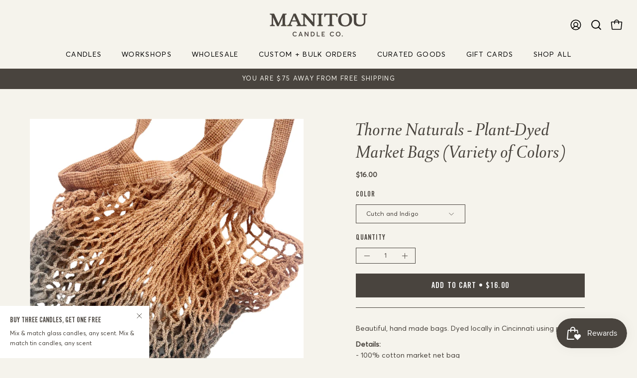

--- FILE ---
content_type: text/html; charset=utf-8
request_url: https://www.manitoucandleco.com/collections/women-owned-products/products/market-bags
body_size: 64964
content:
<!doctype html>
<html class="no-touch page-loading" lang="en">
  <head><meta charset="utf-8">
<meta http-equiv="X-UA-Compatible" content="IE=edge">
<meta name="viewport" content="width=device-width, height=device-height, initial-scale=1.0, minimum-scale=1.0">
<link rel="canonical" href="https://www.manitoucandleco.com/products/market-bags"><link rel="preload" as="image" href="//www.manitoucandleco.com/cdn/shop/t/4/assets/loading.svg?v=91665432863842511931761333819"><style data-shopify>

  html:not(.page-loading) .loading-overlay { opacity: 0; visibility: hidden; pointer-events: none; animation: fadeOut 1s ease; transition: visibility 0s linear 1s; }

  .loading-overlay { position: fixed; top: 0; left: 0; z-index: 99999; width: 100vw; height: 100vh; display: flex; align-items: center; justify-content: center; background: var(--overlay-bg, var(--COLOR-BLACK-WHITE)); }</style><style data-shopify>.loader__image__holder { position: absolute; top: 0; left: 0; width: 100%; height: 100%; font-size: 0; display: none; align-items: center; justify-content: center; animation: pulse-loading 2s infinite ease-in-out; }
    .loader__image__holder:has(.loader__image--fallback) { animation: none; }
    .loading-image .loader__image__holder { display: flex; }
    .loader__image { max-width: 150px; height: auto; object-fit: contain; }
    .loading-image .loader__image--fallback { width: 150px; height: 150px; max-width: 150px; mask: var(--loading-svg) center center/contain no-repeat; background: var(--overlay-bg-svg, var(--COLOR-WHITE-BLACK)); }</style><script>
    const loadingAppearance = "once";
    const loaded = sessionStorage.getItem('loaded');

    if (loadingAppearance === 'once') {
      if (loaded === null) {
        sessionStorage.setItem('loaded', true);
        document.documentElement.classList.add('loading-image');
      }
    } else {
      document.documentElement.classList.add('loading-image');
    }
  </script><link rel="shortcut icon" href="//www.manitoucandleco.com/cdn/shop/files/Favicon_03028935-afef-4caf-8520-2657a0f1ea26_32x32.png?v=1761427221" type="image/png">
<title>Thorne Naturals - Plant-Dyed Market Bags (Variety of Colors)
  
  
   &ndash; Manitou Candle Co.</title><meta name="description" content="Beautiful, hand made bags. Dyed locally in Cincinnati using plants! Details: - 100% cotton market net bag- Perfect for the beach or market- Every item is one of a kind, handmade with plant based dyes on natural fibers. About Thorne NaturalsPlant Dyed. Thorne Naturals is a one woman show located in Cincinnati, Ohio, how">

<meta property="og:site_name" content="Manitou Candle Co.">
<meta property="og:url" content="https://www.manitoucandleco.com/products/market-bags">
<meta property="og:title" content="Thorne Naturals - Plant-Dyed Market Bags (Variety of Colors)">
<meta property="og:type" content="product">
<meta property="og:description" content="Beautiful, hand made bags. Dyed locally in Cincinnati using plants! Details: - 100% cotton market net bag- Perfect for the beach or market- Every item is one of a kind, handmade with plant based dyes on natural fibers. About Thorne NaturalsPlant Dyed. Thorne Naturals is a one woman show located in Cincinnati, Ohio, how"><meta property="og:image" content="http://www.manitoucandleco.com/cdn/shop/files/ACS_0342.jpg?v=1731602916">
  <meta property="og:image:secure_url" content="https://www.manitoucandleco.com/cdn/shop/files/ACS_0342.jpg?v=1731602916">
  <meta property="og:image:width" content="2949">
  <meta property="og:image:height" content="2949"><meta property="og:price:amount" content="16.00">
  <meta property="og:price:currency" content="USD"><meta name="twitter:card" content="summary_large_image">
<meta name="twitter:title" content="Thorne Naturals - Plant-Dyed Market Bags (Variety of Colors)">
<meta name="twitter:description" content="Beautiful, hand made bags. Dyed locally in Cincinnati using plants! Details: - 100% cotton market net bag- Perfect for the beach or market- Every item is one of a kind, handmade with plant based dyes on natural fibers. About Thorne NaturalsPlant Dyed. Thorne Naturals is a one woman show located in Cincinnati, Ohio, how"><style data-shopify>
    
    
    

    
      
    

    

    
      
    

    

    
      
    

    
      
    

    
      
    

    
      
    

    

    
      :root,
      .color-scheme-1 {--COLOR-BODY-BG-OPPOSITE-ALPHA-25: rgba(0, 0, 0, 0.25);
        --COLOR-PRIMARY-OPPOSITE: #ffffff;
        --COLOR-PRIMARY-LIGHTEN-DARKEN-ALPHA-20: rgba(101, 94, 85, 0.2);
        --COLOR-PRIMARY-LIGHTEN-DARKEN-ALPHA-30: rgba(101, 94, 85, 0.3);

        --PRIMARY-BUTTONS-COLOR-BG: #49443e;
        --PRIMARY-BUTTONS-COLOR-TEXT: #ffffff;
        --PRIMARY-BUTTONS-COLOR-TEXT-ALPHA-10: rgba(255, 255, 255, 0.1);
        --PRIMARY-BUTTONS-COLOR-BORDER: #49443e;
        --PRIMARY-BUTTONS-COLOR-HOVER: rgba(255, 255, 255, 0.2);

        --PRIMARY-BUTTONS-COLOR-LIGHTEN-DARKEN: #655e55;

        --PRIMARY-BUTTONS-COLOR-ALPHA-05: rgba(73, 68, 62, 0.05);
        --PRIMARY-BUTTONS-COLOR-ALPHA-10: rgba(73, 68, 62, 0.1);
        --PRIMARY-BUTTONS-COLOR-ALPHA-50: rgba(73, 68, 62, 0.5);--COLOR-SECONDARY-OPPOSITE: #000000;
        --COLOR-SECONDARY-OPPOSITE-ALPHA-20: rgba(0, 0, 0, 0.2);
        --COLOR-SECONDARY-LIGHTEN-DARKEN-ALPHA-20: rgba(227, 222, 203, 0.2);
        --COLOR-SECONDARY-LIGHTEN-DARKEN-ALPHA-30: rgba(227, 222, 203, 0.3);

        --SECONDARY-BUTTONS-COLOR-BG: #f5f3ec;
        --SECONDARY-BUTTONS-COLOR-TEXT: #000000;
        --SECONDARY-BUTTONS-COLOR-TEXT-ALPHA-10: rgba(0, 0, 0, 0.1);
        --SECONDARY-BUTTONS-COLOR-BORDER: #f5f3ec;

        --SECONDARY-BUTTONS-COLOR-ALPHA-05: rgba(245, 243, 236, 0.05);
        --SECONDARY-BUTTONS-COLOR-ALPHA-10: rgba(245, 243, 236, 0.1);
        --SECONDARY-BUTTONS-COLOR-ALPHA-50: rgba(245, 243, 236, 0.5);--OUTLINE-BUTTONS-PRIMARY-BG: transparent;
        --OUTLINE-BUTTONS-PRIMARY-TEXT: #49443e;
        --OUTLINE-BUTTONS-PRIMARY-TEXT-ALPHA-10: rgba(73, 68, 62, 0.1);
        --OUTLINE-BUTTONS-PRIMARY-BORDER: #49443e;
        --OUTLINE-BUTTONS-PRIMARY-BG-HOVER: rgba(101, 94, 85, 0.2);

        --OUTLINE-BUTTONS-SECONDARY-BG: transparent;
        --OUTLINE-BUTTONS-SECONDARY-TEXT: #f5f3ec;
        --OUTLINE-BUTTONS-SECONDARY-TEXT-ALPHA-10: rgba(245, 243, 236, 0.1);
        --OUTLINE-BUTTONS-SECONDARY-BORDER: #f5f3ec;
        --OUTLINE-BUTTONS-SECONDARY-BG-HOVER: rgba(227, 222, 203, 0.2);

        --OUTLINE-BUTTONS-WHITE-BG: transparent;
        --OUTLINE-BUTTONS-WHITE-TEXT: #ffffff;
        --OUTLINE-BUTTONS-WHITE-TEXT-ALPHA-10: rgba(255, 255, 255, 0.1);
        --OUTLINE-BUTTONS-WHITE-BORDER: #ffffff;

        --OUTLINE-BUTTONS-BLACK-BG: transparent;
        --OUTLINE-BUTTONS-BLACK-TEXT: #000000;
        --OUTLINE-BUTTONS-BLACK-TEXT-ALPHA-10: rgba(0, 0, 0, 0.1);
        --OUTLINE-BUTTONS-BLACK-BORDER: #000000;--OUTLINE-SOLID-BUTTONS-PRIMARY-BG: #49443e;
        --OUTLINE-SOLID-BUTTONS-PRIMARY-TEXT: #ffffff;
        --OUTLINE-SOLID-BUTTONS-PRIMARY-TEXT-ALPHA-10: rgba(255, 255, 255, 0.1);
        --OUTLINE-SOLID-BUTTONS-PRIMARY-BORDER: #ffffff;
        --OUTLINE-SOLID-BUTTONS-PRIMARY-BG-HOVER: rgba(255, 255, 255, 0.2);

        --OUTLINE-SOLID-BUTTONS-SECONDARY-BG: #f5f3ec;
        --OUTLINE-SOLID-BUTTONS-SECONDARY-TEXT: #000000;
        --OUTLINE-SOLID-BUTTONS-SECONDARY-TEXT-ALPHA-10: rgba(0, 0, 0, 0.1);
        --OUTLINE-SOLID-BUTTONS-SECONDARY-BORDER: #000000;
        --OUTLINE-SOLID-BUTTONS-SECONDARY-BG-HOVER: rgba(0, 0, 0, 0.2);

        --OUTLINE-SOLID-BUTTONS-WHITE-BG: #ffffff;
        --OUTLINE-SOLID-BUTTONS-WHITE-TEXT: #000000;
        --OUTLINE-SOLID-BUTTONS-WHITE-TEXT-ALPHA-10: rgba(0, 0, 0, 0.1);
        --OUTLINE-SOLID-BUTTONS-WHITE-BORDER: #000000;

        --OUTLINE-SOLID-BUTTONS-BLACK-BG: #000000;
        --OUTLINE-SOLID-BUTTONS-BLACK-TEXT: #ffffff;
        --OUTLINE-SOLID-BUTTONS-BLACK-TEXT-ALPHA-10: rgba(255, 255, 255, 0.1);
        --OUTLINE-SOLID-BUTTONS-BLACK-BORDER: #ffffff;--COLOR-HEADING: #49443e;
        --COLOR-TEXT: #49443e;
        --COLOR-TEXT-DARKEN: #12110f;
        --COLOR-TEXT-LIGHTEN: #80776d;
        --COLOR-TEXT-ALPHA-5: rgba(73, 68, 62, 0.05);
        --COLOR-TEXT-ALPHA-8: rgba(73, 68, 62, 0.08);
        --COLOR-TEXT-ALPHA-10: rgba(73, 68, 62, 0.1);
        --COLOR-TEXT-ALPHA-15: rgba(73, 68, 62, 0.15);
        --COLOR-TEXT-ALPHA-20: rgba(73, 68, 62, 0.2);
        --COLOR-TEXT-ALPHA-25: rgba(73, 68, 62, 0.25);
        --COLOR-TEXT-ALPHA-50: rgba(73, 68, 62, 0.5);
        --COLOR-TEXT-ALPHA-60: rgba(73, 68, 62, 0.6);
        --COLOR-TEXT-ALPHA-85: rgba(73, 68, 62, 0.85);

        --COLOR-BG-RGB: 245, 243, 236;
        --COLOR-BG-GRADIENT: #f5f3ec;
        --COLOR-BG: #f5f3ec;
        --COLOR-BG-ALPHA-25: rgba(245, 243, 236, 0.25);
        --COLOR-BG-ALPHA-35: rgba(245, 243, 236, 0.35);
        --COLOR-BG-ALPHA-60: rgba(245, 243, 236, 0.6);
        --COLOR-BG-ALPHA-65: rgba(245, 243, 236, 0.65);
        --COLOR-BG-ALPHA-85: rgba(245, 243, 236, 0.85);
        --COLOR-BG-DARKEN: #e3decb;
        --COLOR-BG-LIGHTEN-DARKEN: #e3decb;
        --COLOR-BG-LIGHTEN-DARKEN-SHIMMER-BG: #f1efe5;
        --COLOR-BG-LIGHTEN-DARKEN-SHIMMER-EFFECT: #eeebdf;
        --COLOR-BG-LIGHTEN-DARKEN-SHIMMER-ENHANCEMENT: #000000;
        --COLOR-BG-LIGHTEN-DARKEN-FOREGROUND: #f0ede2;
        --COLOR-BG-LIGHTEN-DARKEN-HIGHLIGHT: #dbd3ba;
        --COLOR-BG-LIGHTEN-DARKEN-SEARCH-LOADER: #d2c9a9;
        --COLOR-BG-LIGHTEN-DARKEN-SEARCH-LOADER-LINE: #e3decb;
        --COLOR-BG-LIGHTEN-DARKEN-2: #d1c9aa;
        --COLOR-BG-LIGHTEN-DARKEN-3: #c8be99;
        --COLOR-BG-LIGHTEN-DARKEN-4: #bfb489;
        --COLOR-BG-LIGHTEN-DARKEN-5: #b6a978;
        --COLOR-BG-LIGHTEN-DARKEN-6: #ad9f68;
        --COLOR-BG-LIGHTEN-DARKEN-CONTRAST: #c0b488;
        --COLOR-BG-LIGHTEN-DARKEN-CONTRAST-2: #b7a977;
        --COLOR-BG-LIGHTEN-DARKEN-CONTRAST-3: #af9f66;
        --COLOR-BG-LIGHTEN-DARKEN-CONTRAST-4: #a59357;
        --COLOR-BG-LIGHTEN-DARKEN-CONTRAST-5: #94844e;
        --COLOR-BG-LIGHTEN-DARKEN-CONTRAST-6: #837645;

        --COLOR-INPUT-BG: #f5f3ec;

        --COLOR-ACCENT: #49443e;
        --COLOR-ACCENT-TEXT: #fff;
        --COLOR-ACCENT-OPPOSITE: #ffffff;
        --COLOR-ACCENT-MIX-ALPHA: rgba(37, 34, 31, 0.1);

        --COLOR-BORDER: #49443e;
        --COLOR-BORDER-ALPHA-15: rgba(73, 68, 62, 0.15);
        --COLOR-BORDER-ALPHA-30: rgba(73, 68, 62, 0.3);
        --COLOR-BORDER-ALPHA-50: rgba(73, 68, 62, 0.5);
        --COLOR-BORDER-ALPHA-65: rgba(73, 68, 62, 0.65);
        --COLOR-BORDER-LIGHTEN-DARKEN: #999187;
        --COLOR-BORDER-HAIRLINE: #f0ede2;
        --COLOR-LINK: #49443e;
        --COLOR-BG-OVERLAY: rgba(0, 0, 0, 0.15);--COLOR-QUICK-ADD-BG: #f5f3ec;
        --COLOR-QUICK-ADD-TEXT: #49443e;--COLOR-UPSELLS-BG: #f5f3ec;
        --COLOR-UPSELLS-TEXT: #49443e;
        --COLOR-UPSELLS-TEXT-LIGHTEN: #80776d;
        --COLOR-UPSELLS-DISABLED-GREY-DARKEN: rgba(73, 68, 62, 0.45);
        --UPSELLS-HEIGHT: 100px;
        --UPSELLS-IMAGE-WIDTH: 30%;

        --COLOR-DISABLED-GREY: rgba(73, 68, 62, 0.05);
        --COLOR-DISABLED-GREY-DARKEN: rgba(73, 68, 62, 0.45);

        /* Dynamic color variables */
        --bg: var(--COLOR-BG-GRADIENT, var(--COLOR-BG));
        --text: var(--COLOR-TEXT);
        --heading: var(--COLOR-HEADING);
        --accent: var(--COLOR-ACCENT);
        --border: var(--COLOR-BORDER);
        --bg-alpha-25: var(--COLOR-BG-ALPHA-25);
        --bg-alpha-35: var(--COLOR-BG-ALPHA-35);
        --bg-alpha-60: var(--COLOR-BG-ALPHA-60);
        --bg-darken: var(--COLOR-BG-DARKEN);
        --bg-lighten-darken: var(--COLOR-BG-LIGHTEN-DARKEN);
        --bg-lighten-darken-shimmer-bg: var(--COLOR-BG-LIGHTEN-DARKEN-SHIMMER-BG);
        --bg-lighten-darken-shimmer-effect: var(--COLOR-BG-LIGHTEN-DARKEN-SHIMMER-EFFECT);
        --bg-lighten-darken-shimmer-enhancement: var(--COLOR-BG-LIGHTEN-DARKEN-SHIMMER-ENHANCEMENT);
        --bg-lighten-darken-foreground: var(--COLOR-BG-LIGHTEN-DARKEN-FOREGROUND);
        --bg-lighten-darken-highlight: var(--COLOR-BG-LIGHTEN-DARKEN-HIGHLIGHT);
        --bg-lighten-darken-search-loader: var(--COLOR-BG-LIGHTEN-DARKEN-SEARCH-LOADER);
        --bg-lighten-darken-search-loader-line: var(--COLOR-BG-LIGHTEN-DARKEN-SEARCH-LOADER-LINE);
        --bg-lighten-darken-contrast: var(--COLOR-BG-LIGHTEN-DARKEN-CONTRAST);
        --overlay: #0000004d;
        --bg-overlay: rgba(255, 255, 255, 0.5);
        --link: var(--COLOR-LINK);
        --text-darken: var(--COLOR-TEXT-DARKEN);
        --text-lighten: var(--COLOR-TEXT-LIGHTEN);
        --text-alpha-5: var(--COLOR-TEXT-ALPHA-5);
        --text-alpha-8: var(--COLOR-TEXT-ALPHA-8);
        --text-alpha-10: var(--COLOR-TEXT-ALPHA-10);
        --text-alpha-15: var(--COLOR-TEXT-ALPHA-15);
        --text-alpha-25: var(--COLOR-TEXT-ALPHA-25);
        --text-alpha-50: var(--COLOR-TEXT-ALPHA-50);
        --text-alpha-60: var(--COLOR-TEXT-ALPHA-60);
        --text-alpha-85: var(--COLOR-TEXT-ALPHA-85);
        --accent-text: var(--COLOR-ACCENT-TEXT);
        --sale-bg: var(--COLOR-SALE-BG);
        --sale-text: var(--COLOR-SALE-TEXT);
        --custom-bg: var(--COLOR-CUSTOM-BG);
        --custom-text: var(--COLOR-CUSTOM-TEXT);
        --sold-bg: var(--COLOR-SOLD-BG);
        --sold-text: var(--COLOR-SOLD-TEXT);
        --saving-bg: var(--COLOR-SAVING-BG);
        --saving-text: var(--COLOR-SAVING-TEXT);
        --input-bg: var(--COLOR-INPUT-BG);
        --border-alpha-15: var(--COLOR-BORDER-ALPHA-15);
        --border-alpha-30: var(--COLOR-BORDER-ALPHA-30);
        --border-alpha-50: var(--COLOR-BORDER-ALPHA-50);
        --border-alpha-65: var(--COLOR-BORDER-ALPHA-65);
        --border-lighten-darken: var(--COLOR-BORDER-LIGHTEN-DARKEN);
        --hairline: var(--COLOR-BORDER-HAIRLINE);
        --error: var(--COLOR-ERROR);
        --error-bg: var(--COLOR-ERROR-BG);
        --success: var(--COLOR-SUCCESS);
        --success-bg: var(--COLOR-SUCCESS-BG);
        --disabled-grey: var(--COLOR-DISABLED-GREY);
        --disabled-grey-darken: var(--COLOR-DISABLED-GREY-DARKEN);
        --white: var(--COLOR-WHITE);
        --white-darken: var(--COLOR-WHITE-DARKEN);
        --white-alpha-10: var(--COLOR-WHITE-ALPHA-10);
        --white-alpha-20: var(--COLOR-WHITE-ALPHA-20);
        --white-alpha-25: var(--COLOR-WHITE-ALPHA-25);
        --white-alpha-50: var(--COLOR-WHITE-ALPHA-50);
        --white-alpha-60: var(--COLOR-WHITE-ALPHA-60);
        --black: var(--COLOR-TEXT);
        --black-lighten: var(--COLOR-BLACK-LIGHTEN);
        --black-alpha-05: var(--COLOR-BLACK-ALPHA-05);
        --black-alpha-10: var(--COLOR-BLACK-ALPHA-10);
        --black-alpha-20: var(--COLOR-BLACK-ALPHA-20);
        --black-alpha-25: var(--COLOR-BLACK-ALPHA-25);
        --black-alpha-50: var(--COLOR-BLACK-ALPHA-50);
        --black-alpha-60: var(--COLOR-BLACK-ALPHA-60);
        --upsells-bg: var(--COLOR-UPSELLS-BG);
        --upsells-text: var(--COLOR-UPSELLS-TEXT);
        --upsells-text-lighten: var(--COLOR-UPSELLS-TEXT-LIGHTEN);
        --upsells-disabled-grey-darken: var(--COLOR-UPSELLS-DISABLED-GREY-DARKEN);
      }
    
      
      .color-scheme-2 {--COLOR-BODY-BG-OPPOSITE-ALPHA-25: rgba(0, 0, 0, 0.25);
        --COLOR-PRIMARY-OPPOSITE: #000000;
        --COLOR-PRIMARY-LIGHTEN-DARKEN-ALPHA-20: rgba(230, 230, 230, 0.2);
        --COLOR-PRIMARY-LIGHTEN-DARKEN-ALPHA-30: rgba(230, 230, 230, 0.3);

        --PRIMARY-BUTTONS-COLOR-BG: #ffffff;
        --PRIMARY-BUTTONS-COLOR-TEXT: #000000;
        --PRIMARY-BUTTONS-COLOR-TEXT-ALPHA-10: rgba(0, 0, 0, 0.1);
        --PRIMARY-BUTTONS-COLOR-BORDER: #ffffff;
        --PRIMARY-BUTTONS-COLOR-HOVER: rgba(0, 0, 0, 0.2);

        --PRIMARY-BUTTONS-COLOR-LIGHTEN-DARKEN: #e6e6e6;

        --PRIMARY-BUTTONS-COLOR-ALPHA-05: rgba(255, 255, 255, 0.05);
        --PRIMARY-BUTTONS-COLOR-ALPHA-10: rgba(255, 255, 255, 0.1);
        --PRIMARY-BUTTONS-COLOR-ALPHA-50: rgba(255, 255, 255, 0.5);--COLOR-SECONDARY-OPPOSITE: #ffffff;
        --COLOR-SECONDARY-OPPOSITE-ALPHA-20: rgba(255, 255, 255, 0.2);
        --COLOR-SECONDARY-LIGHTEN-DARKEN-ALPHA-20: rgba(101, 94, 85, 0.2);
        --COLOR-SECONDARY-LIGHTEN-DARKEN-ALPHA-30: rgba(101, 94, 85, 0.3);

        --SECONDARY-BUTTONS-COLOR-BG: #49443e;
        --SECONDARY-BUTTONS-COLOR-TEXT: #ffffff;
        --SECONDARY-BUTTONS-COLOR-TEXT-ALPHA-10: rgba(255, 255, 255, 0.1);
        --SECONDARY-BUTTONS-COLOR-BORDER: #49443e;

        --SECONDARY-BUTTONS-COLOR-ALPHA-05: rgba(73, 68, 62, 0.05);
        --SECONDARY-BUTTONS-COLOR-ALPHA-10: rgba(73, 68, 62, 0.1);
        --SECONDARY-BUTTONS-COLOR-ALPHA-50: rgba(73, 68, 62, 0.5);--OUTLINE-BUTTONS-PRIMARY-BG: transparent;
        --OUTLINE-BUTTONS-PRIMARY-TEXT: #ffffff;
        --OUTLINE-BUTTONS-PRIMARY-TEXT-ALPHA-10: rgba(255, 255, 255, 0.1);
        --OUTLINE-BUTTONS-PRIMARY-BORDER: #ffffff;
        --OUTLINE-BUTTONS-PRIMARY-BG-HOVER: rgba(230, 230, 230, 0.2);

        --OUTLINE-BUTTONS-SECONDARY-BG: transparent;
        --OUTLINE-BUTTONS-SECONDARY-TEXT: #49443e;
        --OUTLINE-BUTTONS-SECONDARY-TEXT-ALPHA-10: rgba(73, 68, 62, 0.1);
        --OUTLINE-BUTTONS-SECONDARY-BORDER: #49443e;
        --OUTLINE-BUTTONS-SECONDARY-BG-HOVER: rgba(101, 94, 85, 0.2);

        --OUTLINE-BUTTONS-WHITE-BG: transparent;
        --OUTLINE-BUTTONS-WHITE-TEXT: #ffffff;
        --OUTLINE-BUTTONS-WHITE-TEXT-ALPHA-10: rgba(255, 255, 255, 0.1);
        --OUTLINE-BUTTONS-WHITE-BORDER: #ffffff;

        --OUTLINE-BUTTONS-BLACK-BG: transparent;
        --OUTLINE-BUTTONS-BLACK-TEXT: #000000;
        --OUTLINE-BUTTONS-BLACK-TEXT-ALPHA-10: rgba(0, 0, 0, 0.1);
        --OUTLINE-BUTTONS-BLACK-BORDER: #000000;--OUTLINE-SOLID-BUTTONS-PRIMARY-BG: #ffffff;
        --OUTLINE-SOLID-BUTTONS-PRIMARY-TEXT: #000000;
        --OUTLINE-SOLID-BUTTONS-PRIMARY-TEXT-ALPHA-10: rgba(0, 0, 0, 0.1);
        --OUTLINE-SOLID-BUTTONS-PRIMARY-BORDER: #000000;
        --OUTLINE-SOLID-BUTTONS-PRIMARY-BG-HOVER: rgba(0, 0, 0, 0.2);

        --OUTLINE-SOLID-BUTTONS-SECONDARY-BG: #49443e;
        --OUTLINE-SOLID-BUTTONS-SECONDARY-TEXT: #ffffff;
        --OUTLINE-SOLID-BUTTONS-SECONDARY-TEXT-ALPHA-10: rgba(255, 255, 255, 0.1);
        --OUTLINE-SOLID-BUTTONS-SECONDARY-BORDER: #ffffff;
        --OUTLINE-SOLID-BUTTONS-SECONDARY-BG-HOVER: rgba(255, 255, 255, 0.2);

        --OUTLINE-SOLID-BUTTONS-WHITE-BG: #ffffff;
        --OUTLINE-SOLID-BUTTONS-WHITE-TEXT: #000000;
        --OUTLINE-SOLID-BUTTONS-WHITE-TEXT-ALPHA-10: rgba(0, 0, 0, 0.1);
        --OUTLINE-SOLID-BUTTONS-WHITE-BORDER: #000000;

        --OUTLINE-SOLID-BUTTONS-BLACK-BG: #000000;
        --OUTLINE-SOLID-BUTTONS-BLACK-TEXT: #ffffff;
        --OUTLINE-SOLID-BUTTONS-BLACK-TEXT-ALPHA-10: rgba(255, 255, 255, 0.1);
        --OUTLINE-SOLID-BUTTONS-BLACK-BORDER: #ffffff;--COLOR-HEADING: #49443e;
        --COLOR-TEXT: #49443e;
        --COLOR-TEXT-DARKEN: #12110f;
        --COLOR-TEXT-LIGHTEN: #80776d;
        --COLOR-TEXT-ALPHA-5: rgba(73, 68, 62, 0.05);
        --COLOR-TEXT-ALPHA-8: rgba(73, 68, 62, 0.08);
        --COLOR-TEXT-ALPHA-10: rgba(73, 68, 62, 0.1);
        --COLOR-TEXT-ALPHA-15: rgba(73, 68, 62, 0.15);
        --COLOR-TEXT-ALPHA-20: rgba(73, 68, 62, 0.2);
        --COLOR-TEXT-ALPHA-25: rgba(73, 68, 62, 0.25);
        --COLOR-TEXT-ALPHA-50: rgba(73, 68, 62, 0.5);
        --COLOR-TEXT-ALPHA-60: rgba(73, 68, 62, 0.6);
        --COLOR-TEXT-ALPHA-85: rgba(73, 68, 62, 0.85);

        --COLOR-BG-RGB: 255, 255, 255;
        --COLOR-BG-GRADIENT: #ffffff;
        --COLOR-BG: #ffffff;
        --COLOR-BG-ALPHA-25: rgba(255, 255, 255, 0.25);
        --COLOR-BG-ALPHA-35: rgba(255, 255, 255, 0.35);
        --COLOR-BG-ALPHA-60: rgba(255, 255, 255, 0.6);
        --COLOR-BG-ALPHA-65: rgba(255, 255, 255, 0.65);
        --COLOR-BG-ALPHA-85: rgba(255, 255, 255, 0.85);
        --COLOR-BG-DARKEN: #e6e6e6;
        --COLOR-BG-LIGHTEN-DARKEN: #e6e6e6;
        --COLOR-BG-LIGHTEN-DARKEN-SHIMMER-BG: #fafafa;
        --COLOR-BG-LIGHTEN-DARKEN-SHIMMER-EFFECT: #f5f5f5;
        --COLOR-BG-LIGHTEN-DARKEN-SHIMMER-ENHANCEMENT: #000000;
        --COLOR-BG-LIGHTEN-DARKEN-FOREGROUND: #f7f7f7;
        --COLOR-BG-LIGHTEN-DARKEN-HIGHLIGHT: #d9d9d9;
        --COLOR-BG-LIGHTEN-DARKEN-SEARCH-LOADER: #cccccc;
        --COLOR-BG-LIGHTEN-DARKEN-SEARCH-LOADER-LINE: #e6e6e6;
        --COLOR-BG-LIGHTEN-DARKEN-2: #cdcdcd;
        --COLOR-BG-LIGHTEN-DARKEN-3: #c0c0c0;
        --COLOR-BG-LIGHTEN-DARKEN-4: #b3b3b3;
        --COLOR-BG-LIGHTEN-DARKEN-5: #a6a6a6;
        --COLOR-BG-LIGHTEN-DARKEN-6: #9a9a9a;
        --COLOR-BG-LIGHTEN-DARKEN-CONTRAST: #b3b3b3;
        --COLOR-BG-LIGHTEN-DARKEN-CONTRAST-2: #a6a6a6;
        --COLOR-BG-LIGHTEN-DARKEN-CONTRAST-3: #999999;
        --COLOR-BG-LIGHTEN-DARKEN-CONTRAST-4: #8c8c8c;
        --COLOR-BG-LIGHTEN-DARKEN-CONTRAST-5: #808080;
        --COLOR-BG-LIGHTEN-DARKEN-CONTRAST-6: #737373;

        --COLOR-INPUT-BG: #ffffff;

        --COLOR-ACCENT: #e9e7dd;
        --COLOR-ACCENT-TEXT: #000;
        --COLOR-ACCENT-OPPOSITE: #000000;
        --COLOR-ACCENT-MIX-ALPHA: rgba(117, 116, 111, 0.1);

        --COLOR-BORDER: #49443e;
        --COLOR-BORDER-ALPHA-15: rgba(73, 68, 62, 0.15);
        --COLOR-BORDER-ALPHA-30: rgba(73, 68, 62, 0.3);
        --COLOR-BORDER-ALPHA-50: rgba(73, 68, 62, 0.5);
        --COLOR-BORDER-ALPHA-65: rgba(73, 68, 62, 0.65);
        --COLOR-BORDER-LIGHTEN-DARKEN: #999187;
        --COLOR-BORDER-HAIRLINE: #f7f7f7;
        --COLOR-LINK: #49443e;
        --COLOR-BG-OVERLAY: rgba(0, 0, 0, 0.15);--COLOR-QUICK-ADD-BG: #ffffff;
        --COLOR-QUICK-ADD-TEXT: #49443e;--COLOR-UPSELLS-BG: #ffffff;
        --COLOR-UPSELLS-TEXT: #49443e;
        --COLOR-UPSELLS-TEXT-LIGHTEN: #80776d;
        --COLOR-UPSELLS-DISABLED-GREY-DARKEN: rgba(73, 68, 62, 0.45);
        --UPSELLS-HEIGHT: 100px;
        --UPSELLS-IMAGE-WIDTH: 30%;

        --COLOR-DISABLED-GREY: rgba(73, 68, 62, 0.05);
        --COLOR-DISABLED-GREY-DARKEN: rgba(73, 68, 62, 0.45);

        /* Dynamic color variables */
        --bg: var(--COLOR-BG-GRADIENT, var(--COLOR-BG));
        --text: var(--COLOR-TEXT);
        --heading: var(--COLOR-HEADING);
        --accent: var(--COLOR-ACCENT);
        --border: var(--COLOR-BORDER);
        --bg-alpha-25: var(--COLOR-BG-ALPHA-25);
        --bg-alpha-35: var(--COLOR-BG-ALPHA-35);
        --bg-alpha-60: var(--COLOR-BG-ALPHA-60);
        --bg-darken: var(--COLOR-BG-DARKEN);
        --bg-lighten-darken: var(--COLOR-BG-LIGHTEN-DARKEN);
        --bg-lighten-darken-shimmer-bg: var(--COLOR-BG-LIGHTEN-DARKEN-SHIMMER-BG);
        --bg-lighten-darken-shimmer-effect: var(--COLOR-BG-LIGHTEN-DARKEN-SHIMMER-EFFECT);
        --bg-lighten-darken-shimmer-enhancement: var(--COLOR-BG-LIGHTEN-DARKEN-SHIMMER-ENHANCEMENT);
        --bg-lighten-darken-foreground: var(--COLOR-BG-LIGHTEN-DARKEN-FOREGROUND);
        --bg-lighten-darken-highlight: var(--COLOR-BG-LIGHTEN-DARKEN-HIGHLIGHT);
        --bg-lighten-darken-search-loader: var(--COLOR-BG-LIGHTEN-DARKEN-SEARCH-LOADER);
        --bg-lighten-darken-search-loader-line: var(--COLOR-BG-LIGHTEN-DARKEN-SEARCH-LOADER-LINE);
        --bg-lighten-darken-contrast: var(--COLOR-BG-LIGHTEN-DARKEN-CONTRAST);
        --overlay: #0000004d;
        --bg-overlay: rgba(255, 255, 255, 0.5);
        --link: var(--COLOR-LINK);
        --text-darken: var(--COLOR-TEXT-DARKEN);
        --text-lighten: var(--COLOR-TEXT-LIGHTEN);
        --text-alpha-5: var(--COLOR-TEXT-ALPHA-5);
        --text-alpha-8: var(--COLOR-TEXT-ALPHA-8);
        --text-alpha-10: var(--COLOR-TEXT-ALPHA-10);
        --text-alpha-15: var(--COLOR-TEXT-ALPHA-15);
        --text-alpha-25: var(--COLOR-TEXT-ALPHA-25);
        --text-alpha-50: var(--COLOR-TEXT-ALPHA-50);
        --text-alpha-60: var(--COLOR-TEXT-ALPHA-60);
        --text-alpha-85: var(--COLOR-TEXT-ALPHA-85);
        --accent-text: var(--COLOR-ACCENT-TEXT);
        --sale-bg: var(--COLOR-SALE-BG);
        --sale-text: var(--COLOR-SALE-TEXT);
        --custom-bg: var(--COLOR-CUSTOM-BG);
        --custom-text: var(--COLOR-CUSTOM-TEXT);
        --sold-bg: var(--COLOR-SOLD-BG);
        --sold-text: var(--COLOR-SOLD-TEXT);
        --saving-bg: var(--COLOR-SAVING-BG);
        --saving-text: var(--COLOR-SAVING-TEXT);
        --input-bg: var(--COLOR-INPUT-BG);
        --border-alpha-15: var(--COLOR-BORDER-ALPHA-15);
        --border-alpha-30: var(--COLOR-BORDER-ALPHA-30);
        --border-alpha-50: var(--COLOR-BORDER-ALPHA-50);
        --border-alpha-65: var(--COLOR-BORDER-ALPHA-65);
        --border-lighten-darken: var(--COLOR-BORDER-LIGHTEN-DARKEN);
        --hairline: var(--COLOR-BORDER-HAIRLINE);
        --error: var(--COLOR-ERROR);
        --error-bg: var(--COLOR-ERROR-BG);
        --success: var(--COLOR-SUCCESS);
        --success-bg: var(--COLOR-SUCCESS-BG);
        --disabled-grey: var(--COLOR-DISABLED-GREY);
        --disabled-grey-darken: var(--COLOR-DISABLED-GREY-DARKEN);
        --white: var(--COLOR-WHITE);
        --white-darken: var(--COLOR-WHITE-DARKEN);
        --white-alpha-10: var(--COLOR-WHITE-ALPHA-10);
        --white-alpha-20: var(--COLOR-WHITE-ALPHA-20);
        --white-alpha-25: var(--COLOR-WHITE-ALPHA-25);
        --white-alpha-50: var(--COLOR-WHITE-ALPHA-50);
        --white-alpha-60: var(--COLOR-WHITE-ALPHA-60);
        --black: var(--COLOR-TEXT);
        --black-lighten: var(--COLOR-BLACK-LIGHTEN);
        --black-alpha-05: var(--COLOR-BLACK-ALPHA-05);
        --black-alpha-10: var(--COLOR-BLACK-ALPHA-10);
        --black-alpha-20: var(--COLOR-BLACK-ALPHA-20);
        --black-alpha-25: var(--COLOR-BLACK-ALPHA-25);
        --black-alpha-50: var(--COLOR-BLACK-ALPHA-50);
        --black-alpha-60: var(--COLOR-BLACK-ALPHA-60);
        --upsells-bg: var(--COLOR-UPSELLS-BG);
        --upsells-text: var(--COLOR-UPSELLS-TEXT);
        --upsells-text-lighten: var(--COLOR-UPSELLS-TEXT-LIGHTEN);
        --upsells-disabled-grey-darken: var(--COLOR-UPSELLS-DISABLED-GREY-DARKEN);
      }
    
      
      .color-scheme-3 {--COLOR-BODY-BG-OPPOSITE-ALPHA-25: rgba(255, 255, 255, 0.25);
        --COLOR-PRIMARY-OPPOSITE: #ffffff;
        --COLOR-PRIMARY-LIGHTEN-DARKEN-ALPHA-20: rgba(101, 94, 85, 0.2);
        --COLOR-PRIMARY-LIGHTEN-DARKEN-ALPHA-30: rgba(101, 94, 85, 0.3);

        --PRIMARY-BUTTONS-COLOR-BG: #49443e;
        --PRIMARY-BUTTONS-COLOR-TEXT: #ffffff;
        --PRIMARY-BUTTONS-COLOR-TEXT-ALPHA-10: rgba(255, 255, 255, 0.1);
        --PRIMARY-BUTTONS-COLOR-BORDER: #49443e;
        --PRIMARY-BUTTONS-COLOR-HOVER: rgba(255, 255, 255, 0.2);

        --PRIMARY-BUTTONS-COLOR-LIGHTEN-DARKEN: #655e55;

        --PRIMARY-BUTTONS-COLOR-ALPHA-05: rgba(73, 68, 62, 0.05);
        --PRIMARY-BUTTONS-COLOR-ALPHA-10: rgba(73, 68, 62, 0.1);
        --PRIMARY-BUTTONS-COLOR-ALPHA-50: rgba(73, 68, 62, 0.5);--COLOR-SECONDARY-OPPOSITE: #000000;
        --COLOR-SECONDARY-OPPOSITE-ALPHA-20: rgba(0, 0, 0, 0.2);
        --COLOR-SECONDARY-LIGHTEN-DARKEN-ALPHA-20: rgba(227, 222, 203, 0.2);
        --COLOR-SECONDARY-LIGHTEN-DARKEN-ALPHA-30: rgba(227, 222, 203, 0.3);

        --SECONDARY-BUTTONS-COLOR-BG: #f5f3ec;
        --SECONDARY-BUTTONS-COLOR-TEXT: #000000;
        --SECONDARY-BUTTONS-COLOR-TEXT-ALPHA-10: rgba(0, 0, 0, 0.1);
        --SECONDARY-BUTTONS-COLOR-BORDER: #f5f3ec;

        --SECONDARY-BUTTONS-COLOR-ALPHA-05: rgba(245, 243, 236, 0.05);
        --SECONDARY-BUTTONS-COLOR-ALPHA-10: rgba(245, 243, 236, 0.1);
        --SECONDARY-BUTTONS-COLOR-ALPHA-50: rgba(245, 243, 236, 0.5);--OUTLINE-BUTTONS-PRIMARY-BG: transparent;
        --OUTLINE-BUTTONS-PRIMARY-TEXT: #49443e;
        --OUTLINE-BUTTONS-PRIMARY-TEXT-ALPHA-10: rgba(73, 68, 62, 0.1);
        --OUTLINE-BUTTONS-PRIMARY-BORDER: #49443e;
        --OUTLINE-BUTTONS-PRIMARY-BG-HOVER: rgba(101, 94, 85, 0.2);

        --OUTLINE-BUTTONS-SECONDARY-BG: transparent;
        --OUTLINE-BUTTONS-SECONDARY-TEXT: #f5f3ec;
        --OUTLINE-BUTTONS-SECONDARY-TEXT-ALPHA-10: rgba(245, 243, 236, 0.1);
        --OUTLINE-BUTTONS-SECONDARY-BORDER: #f5f3ec;
        --OUTLINE-BUTTONS-SECONDARY-BG-HOVER: rgba(227, 222, 203, 0.2);

        --OUTLINE-BUTTONS-WHITE-BG: transparent;
        --OUTLINE-BUTTONS-WHITE-TEXT: #ffffff;
        --OUTLINE-BUTTONS-WHITE-TEXT-ALPHA-10: rgba(255, 255, 255, 0.1);
        --OUTLINE-BUTTONS-WHITE-BORDER: #ffffff;

        --OUTLINE-BUTTONS-BLACK-BG: transparent;
        --OUTLINE-BUTTONS-BLACK-TEXT: #000000;
        --OUTLINE-BUTTONS-BLACK-TEXT-ALPHA-10: rgba(0, 0, 0, 0.1);
        --OUTLINE-BUTTONS-BLACK-BORDER: #000000;--OUTLINE-SOLID-BUTTONS-PRIMARY-BG: #49443e;
        --OUTLINE-SOLID-BUTTONS-PRIMARY-TEXT: #ffffff;
        --OUTLINE-SOLID-BUTTONS-PRIMARY-TEXT-ALPHA-10: rgba(255, 255, 255, 0.1);
        --OUTLINE-SOLID-BUTTONS-PRIMARY-BORDER: #ffffff;
        --OUTLINE-SOLID-BUTTONS-PRIMARY-BG-HOVER: rgba(255, 255, 255, 0.2);

        --OUTLINE-SOLID-BUTTONS-SECONDARY-BG: #f5f3ec;
        --OUTLINE-SOLID-BUTTONS-SECONDARY-TEXT: #000000;
        --OUTLINE-SOLID-BUTTONS-SECONDARY-TEXT-ALPHA-10: rgba(0, 0, 0, 0.1);
        --OUTLINE-SOLID-BUTTONS-SECONDARY-BORDER: #000000;
        --OUTLINE-SOLID-BUTTONS-SECONDARY-BG-HOVER: rgba(0, 0, 0, 0.2);

        --OUTLINE-SOLID-BUTTONS-WHITE-BG: #ffffff;
        --OUTLINE-SOLID-BUTTONS-WHITE-TEXT: #000000;
        --OUTLINE-SOLID-BUTTONS-WHITE-TEXT-ALPHA-10: rgba(0, 0, 0, 0.1);
        --OUTLINE-SOLID-BUTTONS-WHITE-BORDER: #000000;

        --OUTLINE-SOLID-BUTTONS-BLACK-BG: #000000;
        --OUTLINE-SOLID-BUTTONS-BLACK-TEXT: #ffffff;
        --OUTLINE-SOLID-BUTTONS-BLACK-TEXT-ALPHA-10: rgba(255, 255, 255, 0.1);
        --OUTLINE-SOLID-BUTTONS-BLACK-BORDER: #ffffff;--COLOR-HEADING: #f5f3ec;
        --COLOR-TEXT: #f5f3ec;
        --COLOR-TEXT-DARKEN: #d2c9a9;
        --COLOR-TEXT-LIGHTEN: #ffffff;
        --COLOR-TEXT-ALPHA-5: rgba(245, 243, 236, 0.05);
        --COLOR-TEXT-ALPHA-8: rgba(245, 243, 236, 0.08);
        --COLOR-TEXT-ALPHA-10: rgba(245, 243, 236, 0.1);
        --COLOR-TEXT-ALPHA-15: rgba(245, 243, 236, 0.15);
        --COLOR-TEXT-ALPHA-20: rgba(245, 243, 236, 0.2);
        --COLOR-TEXT-ALPHA-25: rgba(245, 243, 236, 0.25);
        --COLOR-TEXT-ALPHA-50: rgba(245, 243, 236, 0.5);
        --COLOR-TEXT-ALPHA-60: rgba(245, 243, 236, 0.6);
        --COLOR-TEXT-ALPHA-85: rgba(245, 243, 236, 0.85);

        --COLOR-BG-RGB: 73, 68, 62;
        --COLOR-BG-GRADIENT: #49443e;
        --COLOR-BG: #49443e;
        --COLOR-BG-ALPHA-25: rgba(73, 68, 62, 0.25);
        --COLOR-BG-ALPHA-35: rgba(73, 68, 62, 0.35);
        --COLOR-BG-ALPHA-60: rgba(73, 68, 62, 0.6);
        --COLOR-BG-ALPHA-65: rgba(73, 68, 62, 0.65);
        --COLOR-BG-ALPHA-85: rgba(73, 68, 62, 0.85);
        --COLOR-BG-DARKEN: #2d2a27;
        --COLOR-BG-LIGHTEN-DARKEN: #655e55;
        --COLOR-BG-LIGHTEN-DARKEN-SHIMMER-BG: #57514a;
        --COLOR-BG-LIGHTEN-DARKEN-SHIMMER-EFFECT: #5c564e;
        --COLOR-BG-LIGHTEN-DARKEN-SHIMMER-ENHANCEMENT: #ffffff;
        --COLOR-BG-LIGHTEN-DARKEN-FOREGROUND: #655e55;
        --COLOR-BG-LIGHTEN-DARKEN-HIGHLIGHT: #726b61;
        --COLOR-BG-LIGHTEN-DARKEN-SEARCH-LOADER: #80776d;
        --COLOR-BG-LIGHTEN-DARKEN-SEARCH-LOADER-LINE: #655e55;
        --COLOR-BG-LIGHTEN-DARKEN-2: #49443e;
        --COLOR-BG-LIGHTEN-DARKEN-3: #3b3732;
        --COLOR-BG-LIGHTEN-DARKEN-4: #2e2a26;
        --COLOR-BG-LIGHTEN-DARKEN-5: #201e1b;
        --COLOR-BG-LIGHTEN-DARKEN-6: #12110f;
        --COLOR-BG-LIGHTEN-DARKEN-CONTRAST: #999187;
        --COLOR-BG-LIGHTEN-DARKEN-CONTRAST-2: #a59d95;
        --COLOR-BG-LIGHTEN-DARKEN-CONTRAST-3: #b0aaa3;
        --COLOR-BG-LIGHTEN-DARKEN-CONTRAST-4: #bcb7b0;
        --COLOR-BG-LIGHTEN-DARKEN-CONTRAST-5: #c8c3be;
        --COLOR-BG-LIGHTEN-DARKEN-CONTRAST-6: #d4d0cc;

        --COLOR-INPUT-BG: #49443e;

        --COLOR-ACCENT: #f5f3ec;
        --COLOR-ACCENT-TEXT: #000;
        --COLOR-ACCENT-OPPOSITE: #000000;
        --COLOR-ACCENT-MIX-ALPHA: rgba(250, 249, 246, 0.25);

        --COLOR-BORDER: #f5f3ec;
        --COLOR-BORDER-ALPHA-15: rgba(245, 243, 236, 0.15);
        --COLOR-BORDER-ALPHA-30: rgba(245, 243, 236, 0.3);
        --COLOR-BORDER-ALPHA-50: rgba(245, 243, 236, 0.5);
        --COLOR-BORDER-ALPHA-65: rgba(245, 243, 236, 0.65);
        --COLOR-BORDER-LIGHTEN-DARKEN: #c0b488;
        --COLOR-BORDER-HAIRLINE: #413c37;
        --COLOR-LINK: #f5f3ec;
        --COLOR-BG-OVERLAY: rgba(73, 68, 62, 0.15);--COLOR-QUICK-ADD-BG: #49443e;
        --COLOR-QUICK-ADD-TEXT: #f5f3ec;--COLOR-UPSELLS-BG: #49443e;
        --COLOR-UPSELLS-TEXT: #f5f3ec;
        --COLOR-UPSELLS-TEXT-LIGHTEN: #ffffff;
        --COLOR-UPSELLS-DISABLED-GREY-DARKEN: rgba(245, 243, 236, 0.45);
        --UPSELLS-HEIGHT: 100px;
        --UPSELLS-IMAGE-WIDTH: 30%;

        --COLOR-DISABLED-GREY: rgba(245, 243, 236, 0.05);
        --COLOR-DISABLED-GREY-DARKEN: rgba(245, 243, 236, 0.45);

        /* Dynamic color variables */
        --bg: var(--COLOR-BG-GRADIENT, var(--COLOR-BG));
        --text: var(--COLOR-TEXT);
        --heading: var(--COLOR-HEADING);
        --accent: var(--COLOR-ACCENT);
        --border: var(--COLOR-BORDER);
        --bg-alpha-25: var(--COLOR-BG-ALPHA-25);
        --bg-alpha-35: var(--COLOR-BG-ALPHA-35);
        --bg-alpha-60: var(--COLOR-BG-ALPHA-60);
        --bg-darken: var(--COLOR-BG-DARKEN);
        --bg-lighten-darken: var(--COLOR-BG-LIGHTEN-DARKEN);
        --bg-lighten-darken-shimmer-bg: var(--COLOR-BG-LIGHTEN-DARKEN-SHIMMER-BG);
        --bg-lighten-darken-shimmer-effect: var(--COLOR-BG-LIGHTEN-DARKEN-SHIMMER-EFFECT);
        --bg-lighten-darken-shimmer-enhancement: var(--COLOR-BG-LIGHTEN-DARKEN-SHIMMER-ENHANCEMENT);
        --bg-lighten-darken-foreground: var(--COLOR-BG-LIGHTEN-DARKEN-FOREGROUND);
        --bg-lighten-darken-highlight: var(--COLOR-BG-LIGHTEN-DARKEN-HIGHLIGHT);
        --bg-lighten-darken-search-loader: var(--COLOR-BG-LIGHTEN-DARKEN-SEARCH-LOADER);
        --bg-lighten-darken-search-loader-line: var(--COLOR-BG-LIGHTEN-DARKEN-SEARCH-LOADER-LINE);
        --bg-lighten-darken-contrast: var(--COLOR-BG-LIGHTEN-DARKEN-CONTRAST);
        --overlay: #49443e4a;
        --bg-overlay: rgba(0, 0, 0, 0.5);
        --link: var(--COLOR-LINK);
        --text-darken: var(--COLOR-TEXT-DARKEN);
        --text-lighten: var(--COLOR-TEXT-LIGHTEN);
        --text-alpha-5: var(--COLOR-TEXT-ALPHA-5);
        --text-alpha-8: var(--COLOR-TEXT-ALPHA-8);
        --text-alpha-10: var(--COLOR-TEXT-ALPHA-10);
        --text-alpha-15: var(--COLOR-TEXT-ALPHA-15);
        --text-alpha-25: var(--COLOR-TEXT-ALPHA-25);
        --text-alpha-50: var(--COLOR-TEXT-ALPHA-50);
        --text-alpha-60: var(--COLOR-TEXT-ALPHA-60);
        --text-alpha-85: var(--COLOR-TEXT-ALPHA-85);
        --accent-text: var(--COLOR-ACCENT-TEXT);
        --sale-bg: var(--COLOR-SALE-BG);
        --sale-text: var(--COLOR-SALE-TEXT);
        --custom-bg: var(--COLOR-CUSTOM-BG);
        --custom-text: var(--COLOR-CUSTOM-TEXT);
        --sold-bg: var(--COLOR-SOLD-BG);
        --sold-text: var(--COLOR-SOLD-TEXT);
        --saving-bg: var(--COLOR-SAVING-BG);
        --saving-text: var(--COLOR-SAVING-TEXT);
        --input-bg: var(--COLOR-INPUT-BG);
        --border-alpha-15: var(--COLOR-BORDER-ALPHA-15);
        --border-alpha-30: var(--COLOR-BORDER-ALPHA-30);
        --border-alpha-50: var(--COLOR-BORDER-ALPHA-50);
        --border-alpha-65: var(--COLOR-BORDER-ALPHA-65);
        --border-lighten-darken: var(--COLOR-BORDER-LIGHTEN-DARKEN);
        --hairline: var(--COLOR-BORDER-HAIRLINE);
        --error: var(--COLOR-ERROR);
        --error-bg: var(--COLOR-ERROR-BG);
        --success: var(--COLOR-SUCCESS);
        --success-bg: var(--COLOR-SUCCESS-BG);
        --disabled-grey: var(--COLOR-DISABLED-GREY);
        --disabled-grey-darken: var(--COLOR-DISABLED-GREY-DARKEN);
        --white: var(--COLOR-WHITE);
        --white-darken: var(--COLOR-WHITE-DARKEN);
        --white-alpha-10: var(--COLOR-WHITE-ALPHA-10);
        --white-alpha-20: var(--COLOR-WHITE-ALPHA-20);
        --white-alpha-25: var(--COLOR-WHITE-ALPHA-25);
        --white-alpha-50: var(--COLOR-WHITE-ALPHA-50);
        --white-alpha-60: var(--COLOR-WHITE-ALPHA-60);
        --black: var(--COLOR-TEXT);
        --black-lighten: var(--COLOR-BLACK-LIGHTEN);
        --black-alpha-05: var(--COLOR-BLACK-ALPHA-05);
        --black-alpha-10: var(--COLOR-BLACK-ALPHA-10);
        --black-alpha-20: var(--COLOR-BLACK-ALPHA-20);
        --black-alpha-25: var(--COLOR-BLACK-ALPHA-25);
        --black-alpha-50: var(--COLOR-BLACK-ALPHA-50);
        --black-alpha-60: var(--COLOR-BLACK-ALPHA-60);
        --upsells-bg: var(--COLOR-UPSELLS-BG);
        --upsells-text: var(--COLOR-UPSELLS-TEXT);
        --upsells-text-lighten: var(--COLOR-UPSELLS-TEXT-LIGHTEN);
        --upsells-disabled-grey-darken: var(--COLOR-UPSELLS-DISABLED-GREY-DARKEN);
      }
    
      
      .color-scheme-4 {--COLOR-BODY-BG-OPPOSITE-ALPHA-25: rgba(0, 0, 0, 0.25);
        --COLOR-PRIMARY-OPPOSITE: #ffffff;
        --COLOR-PRIMARY-LIGHTEN-DARKEN-ALPHA-20: rgba(230, 130, 130, 0.2);
        --COLOR-PRIMARY-LIGHTEN-DARKEN-ALPHA-30: rgba(230, 130, 130, 0.3);

        --PRIMARY-BUTTONS-COLOR-BG: #de5757;
        --PRIMARY-BUTTONS-COLOR-TEXT: #ffffff;
        --PRIMARY-BUTTONS-COLOR-TEXT-ALPHA-10: rgba(255, 255, 255, 0.1);
        --PRIMARY-BUTTONS-COLOR-BORDER: #de5757;
        --PRIMARY-BUTTONS-COLOR-HOVER: rgba(255, 255, 255, 0.2);

        --PRIMARY-BUTTONS-COLOR-LIGHTEN-DARKEN: #e68282;

        --PRIMARY-BUTTONS-COLOR-ALPHA-05: rgba(222, 87, 87, 0.05);
        --PRIMARY-BUTTONS-COLOR-ALPHA-10: rgba(222, 87, 87, 0.1);
        --PRIMARY-BUTTONS-COLOR-ALPHA-50: rgba(222, 87, 87, 0.5);--COLOR-SECONDARY-OPPOSITE: #ffffff;
        --COLOR-SECONDARY-OPPOSITE-ALPHA-20: rgba(255, 255, 255, 0.2);
        --COLOR-SECONDARY-LIGHTEN-DARKEN-ALPHA-20: rgba(101, 94, 85, 0.2);
        --COLOR-SECONDARY-LIGHTEN-DARKEN-ALPHA-30: rgba(101, 94, 85, 0.3);

        --SECONDARY-BUTTONS-COLOR-BG: #49443e;
        --SECONDARY-BUTTONS-COLOR-TEXT: #ffffff;
        --SECONDARY-BUTTONS-COLOR-TEXT-ALPHA-10: rgba(255, 255, 255, 0.1);
        --SECONDARY-BUTTONS-COLOR-BORDER: #49443e;

        --SECONDARY-BUTTONS-COLOR-ALPHA-05: rgba(73, 68, 62, 0.05);
        --SECONDARY-BUTTONS-COLOR-ALPHA-10: rgba(73, 68, 62, 0.1);
        --SECONDARY-BUTTONS-COLOR-ALPHA-50: rgba(73, 68, 62, 0.5);--OUTLINE-BUTTONS-PRIMARY-BG: transparent;
        --OUTLINE-BUTTONS-PRIMARY-TEXT: #de5757;
        --OUTLINE-BUTTONS-PRIMARY-TEXT-ALPHA-10: rgba(222, 87, 87, 0.1);
        --OUTLINE-BUTTONS-PRIMARY-BORDER: #de5757;
        --OUTLINE-BUTTONS-PRIMARY-BG-HOVER: rgba(230, 130, 130, 0.2);

        --OUTLINE-BUTTONS-SECONDARY-BG: transparent;
        --OUTLINE-BUTTONS-SECONDARY-TEXT: #49443e;
        --OUTLINE-BUTTONS-SECONDARY-TEXT-ALPHA-10: rgba(73, 68, 62, 0.1);
        --OUTLINE-BUTTONS-SECONDARY-BORDER: #49443e;
        --OUTLINE-BUTTONS-SECONDARY-BG-HOVER: rgba(101, 94, 85, 0.2);

        --OUTLINE-BUTTONS-WHITE-BG: transparent;
        --OUTLINE-BUTTONS-WHITE-TEXT: #ffffff;
        --OUTLINE-BUTTONS-WHITE-TEXT-ALPHA-10: rgba(255, 255, 255, 0.1);
        --OUTLINE-BUTTONS-WHITE-BORDER: #ffffff;

        --OUTLINE-BUTTONS-BLACK-BG: transparent;
        --OUTLINE-BUTTONS-BLACK-TEXT: #000000;
        --OUTLINE-BUTTONS-BLACK-TEXT-ALPHA-10: rgba(0, 0, 0, 0.1);
        --OUTLINE-BUTTONS-BLACK-BORDER: #000000;--OUTLINE-SOLID-BUTTONS-PRIMARY-BG: #de5757;
        --OUTLINE-SOLID-BUTTONS-PRIMARY-TEXT: #ffffff;
        --OUTLINE-SOLID-BUTTONS-PRIMARY-TEXT-ALPHA-10: rgba(255, 255, 255, 0.1);
        --OUTLINE-SOLID-BUTTONS-PRIMARY-BORDER: #ffffff;
        --OUTLINE-SOLID-BUTTONS-PRIMARY-BG-HOVER: rgba(255, 255, 255, 0.2);

        --OUTLINE-SOLID-BUTTONS-SECONDARY-BG: #49443e;
        --OUTLINE-SOLID-BUTTONS-SECONDARY-TEXT: #ffffff;
        --OUTLINE-SOLID-BUTTONS-SECONDARY-TEXT-ALPHA-10: rgba(255, 255, 255, 0.1);
        --OUTLINE-SOLID-BUTTONS-SECONDARY-BORDER: #ffffff;
        --OUTLINE-SOLID-BUTTONS-SECONDARY-BG-HOVER: rgba(255, 255, 255, 0.2);

        --OUTLINE-SOLID-BUTTONS-WHITE-BG: #ffffff;
        --OUTLINE-SOLID-BUTTONS-WHITE-TEXT: #000000;
        --OUTLINE-SOLID-BUTTONS-WHITE-TEXT-ALPHA-10: rgba(0, 0, 0, 0.1);
        --OUTLINE-SOLID-BUTTONS-WHITE-BORDER: #000000;

        --OUTLINE-SOLID-BUTTONS-BLACK-BG: #000000;
        --OUTLINE-SOLID-BUTTONS-BLACK-TEXT: #ffffff;
        --OUTLINE-SOLID-BUTTONS-BLACK-TEXT-ALPHA-10: rgba(255, 255, 255, 0.1);
        --OUTLINE-SOLID-BUTTONS-BLACK-BORDER: #ffffff;--COLOR-HEADING: #49443e;
        --COLOR-TEXT: #49443e;
        --COLOR-TEXT-DARKEN: #12110f;
        --COLOR-TEXT-LIGHTEN: #80776d;
        --COLOR-TEXT-ALPHA-5: rgba(73, 68, 62, 0.05);
        --COLOR-TEXT-ALPHA-8: rgba(73, 68, 62, 0.08);
        --COLOR-TEXT-ALPHA-10: rgba(73, 68, 62, 0.1);
        --COLOR-TEXT-ALPHA-15: rgba(73, 68, 62, 0.15);
        --COLOR-TEXT-ALPHA-20: rgba(73, 68, 62, 0.2);
        --COLOR-TEXT-ALPHA-25: rgba(73, 68, 62, 0.25);
        --COLOR-TEXT-ALPHA-50: rgba(73, 68, 62, 0.5);
        --COLOR-TEXT-ALPHA-60: rgba(73, 68, 62, 0.6);
        --COLOR-TEXT-ALPHA-85: rgba(73, 68, 62, 0.85);

        --COLOR-BG-RGB: 233, 231, 221;
        --COLOR-BG-GRADIENT: #e9e7dd;
        --COLOR-BG: #e9e7dd;
        --COLOR-BG-ALPHA-25: rgba(233, 231, 221, 0.25);
        --COLOR-BG-ALPHA-35: rgba(233, 231, 221, 0.35);
        --COLOR-BG-ALPHA-60: rgba(233, 231, 221, 0.6);
        --COLOR-BG-ALPHA-65: rgba(233, 231, 221, 0.65);
        --COLOR-BG-ALPHA-85: rgba(233, 231, 221, 0.85);
        --COLOR-BG-DARKEN: #d5d1be;
        --COLOR-BG-LIGHTEN-DARKEN: #d5d1be;
        --COLOR-BG-LIGHTEN-DARKEN-SHIMMER-BG: #e5e3d7;
        --COLOR-BG-LIGHTEN-DARKEN-SHIMMER-EFFECT: #e1ded1;
        --COLOR-BG-LIGHTEN-DARKEN-SHIMMER-ENHANCEMENT: #000000;
        --COLOR-BG-LIGHTEN-DARKEN-FOREGROUND: #e3e0d4;
        --COLOR-BG-LIGHTEN-DARKEN-HIGHLIGHT: #cbc6af;
        --COLOR-BG-LIGHTEN-DARKEN-SEARCH-LOADER: #c1bb9f;
        --COLOR-BG-LIGHTEN-DARKEN-SEARCH-LOADER-LINE: #d5d1be;
        --COLOR-BG-LIGHTEN-DARKEN-2: #c1bb9f;
        --COLOR-BG-LIGHTEN-DARKEN-3: #b7b090;
        --COLOR-BG-LIGHTEN-DARKEN-4: #ada580;
        --COLOR-BG-LIGHTEN-DARKEN-5: #a39a71;
        --COLOR-BG-LIGHTEN-DARKEN-6: #988f62;
        --COLOR-BG-LIGHTEN-DARKEN-CONTRAST: #ada580;
        --COLOR-BG-LIGHTEN-DARKEN-CONTRAST-2: #a39a71;
        --COLOR-BG-LIGHTEN-DARKEN-CONTRAST-3: #988f62;
        --COLOR-BG-LIGHTEN-DARKEN-CONTRAST-4: #888058;
        --COLOR-BG-LIGHTEN-DARKEN-CONTRAST-5: #79724e;
        --COLOR-BG-LIGHTEN-DARKEN-CONTRAST-6: #696344;

        --COLOR-INPUT-BG: #e9e7dd;

        --COLOR-ACCENT: #49443e;
        --COLOR-ACCENT-TEXT: #fff;
        --COLOR-ACCENT-OPPOSITE: #ffffff;
        --COLOR-ACCENT-MIX-ALPHA: rgba(37, 34, 31, 0.1);

        --COLOR-BORDER: #49443e;
        --COLOR-BORDER-ALPHA-15: rgba(73, 68, 62, 0.15);
        --COLOR-BORDER-ALPHA-30: rgba(73, 68, 62, 0.3);
        --COLOR-BORDER-ALPHA-50: rgba(73, 68, 62, 0.5);
        --COLOR-BORDER-ALPHA-65: rgba(73, 68, 62, 0.65);
        --COLOR-BORDER-LIGHTEN-DARKEN: #999187;
        --COLOR-BORDER-HAIRLINE: #e3e0d4;
        --COLOR-LINK: #49443e;
        --COLOR-BG-OVERLAY: rgba(0, 0, 0, 0.15);--COLOR-QUICK-ADD-BG: #49443e;
        --COLOR-QUICK-ADD-TEXT: #49443e;--COLOR-UPSELLS-BG: #e9e7dd;
        --COLOR-UPSELLS-TEXT: #49443e;
        --COLOR-UPSELLS-TEXT-LIGHTEN: #80776d;
        --COLOR-UPSELLS-DISABLED-GREY-DARKEN: rgba(73, 68, 62, 0.45);
        --UPSELLS-HEIGHT: 100px;
        --UPSELLS-IMAGE-WIDTH: 30%;

        --COLOR-DISABLED-GREY: rgba(73, 68, 62, 0.05);
        --COLOR-DISABLED-GREY-DARKEN: rgba(73, 68, 62, 0.45);

        /* Dynamic color variables */
        --bg: var(--COLOR-BG-GRADIENT, var(--COLOR-BG));
        --text: var(--COLOR-TEXT);
        --heading: var(--COLOR-HEADING);
        --accent: var(--COLOR-ACCENT);
        --border: var(--COLOR-BORDER);
        --bg-alpha-25: var(--COLOR-BG-ALPHA-25);
        --bg-alpha-35: var(--COLOR-BG-ALPHA-35);
        --bg-alpha-60: var(--COLOR-BG-ALPHA-60);
        --bg-darken: var(--COLOR-BG-DARKEN);
        --bg-lighten-darken: var(--COLOR-BG-LIGHTEN-DARKEN);
        --bg-lighten-darken-shimmer-bg: var(--COLOR-BG-LIGHTEN-DARKEN-SHIMMER-BG);
        --bg-lighten-darken-shimmer-effect: var(--COLOR-BG-LIGHTEN-DARKEN-SHIMMER-EFFECT);
        --bg-lighten-darken-shimmer-enhancement: var(--COLOR-BG-LIGHTEN-DARKEN-SHIMMER-ENHANCEMENT);
        --bg-lighten-darken-foreground: var(--COLOR-BG-LIGHTEN-DARKEN-FOREGROUND);
        --bg-lighten-darken-highlight: var(--COLOR-BG-LIGHTEN-DARKEN-HIGHLIGHT);
        --bg-lighten-darken-search-loader: var(--COLOR-BG-LIGHTEN-DARKEN-SEARCH-LOADER);
        --bg-lighten-darken-search-loader-line: var(--COLOR-BG-LIGHTEN-DARKEN-SEARCH-LOADER-LINE);
        --bg-lighten-darken-contrast: var(--COLOR-BG-LIGHTEN-DARKEN-CONTRAST);
        --overlay: #0000004d;
        --bg-overlay: rgba(255, 255, 255, 0.5);
        --link: var(--COLOR-LINK);
        --text-darken: var(--COLOR-TEXT-DARKEN);
        --text-lighten: var(--COLOR-TEXT-LIGHTEN);
        --text-alpha-5: var(--COLOR-TEXT-ALPHA-5);
        --text-alpha-8: var(--COLOR-TEXT-ALPHA-8);
        --text-alpha-10: var(--COLOR-TEXT-ALPHA-10);
        --text-alpha-15: var(--COLOR-TEXT-ALPHA-15);
        --text-alpha-25: var(--COLOR-TEXT-ALPHA-25);
        --text-alpha-50: var(--COLOR-TEXT-ALPHA-50);
        --text-alpha-60: var(--COLOR-TEXT-ALPHA-60);
        --text-alpha-85: var(--COLOR-TEXT-ALPHA-85);
        --accent-text: var(--COLOR-ACCENT-TEXT);
        --sale-bg: var(--COLOR-SALE-BG);
        --sale-text: var(--COLOR-SALE-TEXT);
        --custom-bg: var(--COLOR-CUSTOM-BG);
        --custom-text: var(--COLOR-CUSTOM-TEXT);
        --sold-bg: var(--COLOR-SOLD-BG);
        --sold-text: var(--COLOR-SOLD-TEXT);
        --saving-bg: var(--COLOR-SAVING-BG);
        --saving-text: var(--COLOR-SAVING-TEXT);
        --input-bg: var(--COLOR-INPUT-BG);
        --border-alpha-15: var(--COLOR-BORDER-ALPHA-15);
        --border-alpha-30: var(--COLOR-BORDER-ALPHA-30);
        --border-alpha-50: var(--COLOR-BORDER-ALPHA-50);
        --border-alpha-65: var(--COLOR-BORDER-ALPHA-65);
        --border-lighten-darken: var(--COLOR-BORDER-LIGHTEN-DARKEN);
        --hairline: var(--COLOR-BORDER-HAIRLINE);
        --error: var(--COLOR-ERROR);
        --error-bg: var(--COLOR-ERROR-BG);
        --success: var(--COLOR-SUCCESS);
        --success-bg: var(--COLOR-SUCCESS-BG);
        --disabled-grey: var(--COLOR-DISABLED-GREY);
        --disabled-grey-darken: var(--COLOR-DISABLED-GREY-DARKEN);
        --white: var(--COLOR-WHITE);
        --white-darken: var(--COLOR-WHITE-DARKEN);
        --white-alpha-10: var(--COLOR-WHITE-ALPHA-10);
        --white-alpha-20: var(--COLOR-WHITE-ALPHA-20);
        --white-alpha-25: var(--COLOR-WHITE-ALPHA-25);
        --white-alpha-50: var(--COLOR-WHITE-ALPHA-50);
        --white-alpha-60: var(--COLOR-WHITE-ALPHA-60);
        --black: var(--COLOR-TEXT);
        --black-lighten: var(--COLOR-BLACK-LIGHTEN);
        --black-alpha-05: var(--COLOR-BLACK-ALPHA-05);
        --black-alpha-10: var(--COLOR-BLACK-ALPHA-10);
        --black-alpha-20: var(--COLOR-BLACK-ALPHA-20);
        --black-alpha-25: var(--COLOR-BLACK-ALPHA-25);
        --black-alpha-50: var(--COLOR-BLACK-ALPHA-50);
        --black-alpha-60: var(--COLOR-BLACK-ALPHA-60);
        --upsells-bg: var(--COLOR-UPSELLS-BG);
        --upsells-text: var(--COLOR-UPSELLS-TEXT);
        --upsells-text-lighten: var(--COLOR-UPSELLS-TEXT-LIGHTEN);
        --upsells-disabled-grey-darken: var(--COLOR-UPSELLS-DISABLED-GREY-DARKEN);
      }
    
      
      .color-scheme-5 {--COLOR-BODY-BG-OPPOSITE-ALPHA-25: rgba(0, 0, 0, 0.25);
        --COLOR-PRIMARY-OPPOSITE: #000000;
        --COLOR-PRIMARY-LIGHTEN-DARKEN-ALPHA-20: rgba(214, 167, 167, 0.2);
        --COLOR-PRIMARY-LIGHTEN-DARKEN-ALPHA-30: rgba(214, 167, 167, 0.3);

        --PRIMARY-BUTTONS-COLOR-BG: #e6caca;
        --PRIMARY-BUTTONS-COLOR-TEXT: #000000;
        --PRIMARY-BUTTONS-COLOR-TEXT-ALPHA-10: rgba(0, 0, 0, 0.1);
        --PRIMARY-BUTTONS-COLOR-BORDER: #e6caca;
        --PRIMARY-BUTTONS-COLOR-HOVER: rgba(0, 0, 0, 0.2);

        --PRIMARY-BUTTONS-COLOR-LIGHTEN-DARKEN: #d6a7a7;

        --PRIMARY-BUTTONS-COLOR-ALPHA-05: rgba(230, 202, 202, 0.05);
        --PRIMARY-BUTTONS-COLOR-ALPHA-10: rgba(230, 202, 202, 0.1);
        --PRIMARY-BUTTONS-COLOR-ALPHA-50: rgba(230, 202, 202, 0.5);--COLOR-SECONDARY-OPPOSITE: #000000;
        --COLOR-SECONDARY-OPPOSITE-ALPHA-20: rgba(0, 0, 0, 0.2);
        --COLOR-SECONDARY-LIGHTEN-DARKEN-ALPHA-20: rgba(229, 193, 193, 0.2);
        --COLOR-SECONDARY-LIGHTEN-DARKEN-ALPHA-30: rgba(229, 193, 193, 0.3);

        --SECONDARY-BUTTONS-COLOR-BG: #f4e5e5;
        --SECONDARY-BUTTONS-COLOR-TEXT: #000000;
        --SECONDARY-BUTTONS-COLOR-TEXT-ALPHA-10: rgba(0, 0, 0, 0.1);
        --SECONDARY-BUTTONS-COLOR-BORDER: #f4e5e5;

        --SECONDARY-BUTTONS-COLOR-ALPHA-05: rgba(244, 229, 229, 0.05);
        --SECONDARY-BUTTONS-COLOR-ALPHA-10: rgba(244, 229, 229, 0.1);
        --SECONDARY-BUTTONS-COLOR-ALPHA-50: rgba(244, 229, 229, 0.5);--OUTLINE-BUTTONS-PRIMARY-BG: transparent;
        --OUTLINE-BUTTONS-PRIMARY-TEXT: #e6caca;
        --OUTLINE-BUTTONS-PRIMARY-TEXT-ALPHA-10: rgba(230, 202, 202, 0.1);
        --OUTLINE-BUTTONS-PRIMARY-BORDER: #e6caca;
        --OUTLINE-BUTTONS-PRIMARY-BG-HOVER: rgba(214, 167, 167, 0.2);

        --OUTLINE-BUTTONS-SECONDARY-BG: transparent;
        --OUTLINE-BUTTONS-SECONDARY-TEXT: #f4e5e5;
        --OUTLINE-BUTTONS-SECONDARY-TEXT-ALPHA-10: rgba(244, 229, 229, 0.1);
        --OUTLINE-BUTTONS-SECONDARY-BORDER: #f4e5e5;
        --OUTLINE-BUTTONS-SECONDARY-BG-HOVER: rgba(229, 193, 193, 0.2);

        --OUTLINE-BUTTONS-WHITE-BG: transparent;
        --OUTLINE-BUTTONS-WHITE-TEXT: #ffffff;
        --OUTLINE-BUTTONS-WHITE-TEXT-ALPHA-10: rgba(255, 255, 255, 0.1);
        --OUTLINE-BUTTONS-WHITE-BORDER: #ffffff;

        --OUTLINE-BUTTONS-BLACK-BG: transparent;
        --OUTLINE-BUTTONS-BLACK-TEXT: #000000;
        --OUTLINE-BUTTONS-BLACK-TEXT-ALPHA-10: rgba(0, 0, 0, 0.1);
        --OUTLINE-BUTTONS-BLACK-BORDER: #000000;--OUTLINE-SOLID-BUTTONS-PRIMARY-BG: #e6caca;
        --OUTLINE-SOLID-BUTTONS-PRIMARY-TEXT: #000000;
        --OUTLINE-SOLID-BUTTONS-PRIMARY-TEXT-ALPHA-10: rgba(0, 0, 0, 0.1);
        --OUTLINE-SOLID-BUTTONS-PRIMARY-BORDER: #000000;
        --OUTLINE-SOLID-BUTTONS-PRIMARY-BG-HOVER: rgba(0, 0, 0, 0.2);

        --OUTLINE-SOLID-BUTTONS-SECONDARY-BG: #f4e5e5;
        --OUTLINE-SOLID-BUTTONS-SECONDARY-TEXT: #000000;
        --OUTLINE-SOLID-BUTTONS-SECONDARY-TEXT-ALPHA-10: rgba(0, 0, 0, 0.1);
        --OUTLINE-SOLID-BUTTONS-SECONDARY-BORDER: #000000;
        --OUTLINE-SOLID-BUTTONS-SECONDARY-BG-HOVER: rgba(0, 0, 0, 0.2);

        --OUTLINE-SOLID-BUTTONS-WHITE-BG: #ffffff;
        --OUTLINE-SOLID-BUTTONS-WHITE-TEXT: #000000;
        --OUTLINE-SOLID-BUTTONS-WHITE-TEXT-ALPHA-10: rgba(0, 0, 0, 0.1);
        --OUTLINE-SOLID-BUTTONS-WHITE-BORDER: #000000;

        --OUTLINE-SOLID-BUTTONS-BLACK-BG: #000000;
        --OUTLINE-SOLID-BUTTONS-BLACK-TEXT: #ffffff;
        --OUTLINE-SOLID-BUTTONS-BLACK-TEXT-ALPHA-10: rgba(255, 255, 255, 0.1);
        --OUTLINE-SOLID-BUTTONS-BLACK-BORDER: #ffffff;--COLOR-HEADING: #0b0b0b;
        --COLOR-TEXT: #0b0b0b;
        --COLOR-TEXT-DARKEN: #000000;
        --COLOR-TEXT-LIGHTEN: #3e3e3e;
        --COLOR-TEXT-ALPHA-5: rgba(11, 11, 11, 0.05);
        --COLOR-TEXT-ALPHA-8: rgba(11, 11, 11, 0.08);
        --COLOR-TEXT-ALPHA-10: rgba(11, 11, 11, 0.1);
        --COLOR-TEXT-ALPHA-15: rgba(11, 11, 11, 0.15);
        --COLOR-TEXT-ALPHA-20: rgba(11, 11, 11, 0.2);
        --COLOR-TEXT-ALPHA-25: rgba(11, 11, 11, 0.25);
        --COLOR-TEXT-ALPHA-50: rgba(11, 11, 11, 0.5);
        --COLOR-TEXT-ALPHA-60: rgba(11, 11, 11, 0.6);
        --COLOR-TEXT-ALPHA-85: rgba(11, 11, 11, 0.85);

        --COLOR-BG-RGB: 255, 247, 242;
        --COLOR-BG-GRADIENT: linear-gradient(180deg, rgba(255, 255, 255, 1), rgba(255, 247, 242, 1) 100%);
        --COLOR-BG: #fff7f2;
        --COLOR-BG-ALPHA-25: rgba(255, 247, 242, 0.25);
        --COLOR-BG-ALPHA-35: rgba(255, 247, 242, 0.35);
        --COLOR-BG-ALPHA-60: rgba(255, 247, 242, 0.6);
        --COLOR-BG-ALPHA-65: rgba(255, 247, 242, 0.65);
        --COLOR-BG-ALPHA-85: rgba(255, 247, 242, 0.85);
        --COLOR-BG-DARKEN: #ffd8bf;
        --COLOR-BG-LIGHTEN-DARKEN: #ffd8bf;
        --COLOR-BG-LIGHTEN-DARKEN-SHIMMER-BG: #fff1e8;
        --COLOR-BG-LIGHTEN-DARKEN-SHIMMER-EFFECT: #ffeade;
        --COLOR-BG-LIGHTEN-DARKEN-SHIMMER-ENHANCEMENT: #000000;
        --COLOR-BG-LIGHTEN-DARKEN-FOREGROUND: #ffeee3;
        --COLOR-BG-LIGHTEN-DARKEN-HIGHLIGHT: #ffc8a6;
        --COLOR-BG-LIGHTEN-DARKEN-SEARCH-LOADER: #ffb88c;
        --COLOR-BG-LIGHTEN-DARKEN-SEARCH-LOADER-LINE: #ffd8bf;
        --COLOR-BG-LIGHTEN-DARKEN-2: #ffb98c;
        --COLOR-BG-LIGHTEN-DARKEN-3: #ffa972;
        --COLOR-BG-LIGHTEN-DARKEN-4: #ff9a59;
        --COLOR-BG-LIGHTEN-DARKEN-5: #ff8a40;
        --COLOR-BG-LIGHTEN-DARKEN-6: #ff7b26;
        --COLOR-BG-LIGHTEN-DARKEN-CONTRAST: #ff9959;
        --COLOR-BG-LIGHTEN-DARKEN-CONTRAST-2: #ff8940;
        --COLOR-BG-LIGHTEN-DARKEN-CONTRAST-3: #ff7926;
        --COLOR-BG-LIGHTEN-DARKEN-CONTRAST-4: #ff6a0d;
        --COLOR-BG-LIGHTEN-DARKEN-CONTRAST-5: #f25d00;
        --COLOR-BG-LIGHTEN-DARKEN-CONTRAST-6: #d95300;

        --COLOR-INPUT-BG: #fff7f2;

        --COLOR-ACCENT: #fff7f2;
        --COLOR-ACCENT-TEXT: #000;
        --COLOR-ACCENT-OPPOSITE: #000000;
        --COLOR-ACCENT-MIX-ALPHA: rgba(128, 124, 121, 0.25);

        --COLOR-BORDER: #000000;
        --COLOR-BORDER-ALPHA-15: rgba(0, 0, 0, 0.15);
        --COLOR-BORDER-ALPHA-30: rgba(0, 0, 0, 0.3);
        --COLOR-BORDER-ALPHA-50: rgba(0, 0, 0, 0.5);
        --COLOR-BORDER-ALPHA-65: rgba(0, 0, 0, 0.65);
        --COLOR-BORDER-LIGHTEN-DARKEN: #4d4d4d;
        --COLOR-BORDER-HAIRLINE: #ffeee3;
        --COLOR-LINK: #000000;
        --COLOR-BG-OVERLAY: rgba(0, 0, 0, 0.15);--COLOR-QUICK-ADD-BG: #ffffff;
        --COLOR-QUICK-ADD-TEXT: #000000;--COLOR-UPSELLS-BG: #ffffff;
        --COLOR-UPSELLS-TEXT: #0b0b0b;
        --COLOR-UPSELLS-TEXT-LIGHTEN: #3e3e3e;
        --COLOR-UPSELLS-DISABLED-GREY-DARKEN: rgba(11, 11, 11, 0.45);
        --UPSELLS-HEIGHT: 100px;
        --UPSELLS-IMAGE-WIDTH: 30%;

        --COLOR-DISABLED-GREY: rgba(11, 11, 11, 0.05);
        --COLOR-DISABLED-GREY-DARKEN: rgba(11, 11, 11, 0.45);

        /* Dynamic color variables */
        --bg: var(--COLOR-BG-GRADIENT, var(--COLOR-BG));
        --text: var(--COLOR-TEXT);
        --heading: var(--COLOR-HEADING);
        --accent: var(--COLOR-ACCENT);
        --border: var(--COLOR-BORDER);
        --bg-alpha-25: var(--COLOR-BG-ALPHA-25);
        --bg-alpha-35: var(--COLOR-BG-ALPHA-35);
        --bg-alpha-60: var(--COLOR-BG-ALPHA-60);
        --bg-darken: var(--COLOR-BG-DARKEN);
        --bg-lighten-darken: var(--COLOR-BG-LIGHTEN-DARKEN);
        --bg-lighten-darken-shimmer-bg: var(--COLOR-BG-LIGHTEN-DARKEN-SHIMMER-BG);
        --bg-lighten-darken-shimmer-effect: var(--COLOR-BG-LIGHTEN-DARKEN-SHIMMER-EFFECT);
        --bg-lighten-darken-shimmer-enhancement: var(--COLOR-BG-LIGHTEN-DARKEN-SHIMMER-ENHANCEMENT);
        --bg-lighten-darken-foreground: var(--COLOR-BG-LIGHTEN-DARKEN-FOREGROUND);
        --bg-lighten-darken-highlight: var(--COLOR-BG-LIGHTEN-DARKEN-HIGHLIGHT);
        --bg-lighten-darken-search-loader: var(--COLOR-BG-LIGHTEN-DARKEN-SEARCH-LOADER);
        --bg-lighten-darken-search-loader-line: var(--COLOR-BG-LIGHTEN-DARKEN-SEARCH-LOADER-LINE);
        --bg-lighten-darken-contrast: var(--COLOR-BG-LIGHTEN-DARKEN-CONTRAST);
        --overlay: #0000004d;
        --bg-overlay: rgba(255, 255, 255, 0.5);
        --link: var(--COLOR-LINK);
        --text-darken: var(--COLOR-TEXT-DARKEN);
        --text-lighten: var(--COLOR-TEXT-LIGHTEN);
        --text-alpha-5: var(--COLOR-TEXT-ALPHA-5);
        --text-alpha-8: var(--COLOR-TEXT-ALPHA-8);
        --text-alpha-10: var(--COLOR-TEXT-ALPHA-10);
        --text-alpha-15: var(--COLOR-TEXT-ALPHA-15);
        --text-alpha-25: var(--COLOR-TEXT-ALPHA-25);
        --text-alpha-50: var(--COLOR-TEXT-ALPHA-50);
        --text-alpha-60: var(--COLOR-TEXT-ALPHA-60);
        --text-alpha-85: var(--COLOR-TEXT-ALPHA-85);
        --accent-text: var(--COLOR-ACCENT-TEXT);
        --sale-bg: var(--COLOR-SALE-BG);
        --sale-text: var(--COLOR-SALE-TEXT);
        --custom-bg: var(--COLOR-CUSTOM-BG);
        --custom-text: var(--COLOR-CUSTOM-TEXT);
        --sold-bg: var(--COLOR-SOLD-BG);
        --sold-text: var(--COLOR-SOLD-TEXT);
        --saving-bg: var(--COLOR-SAVING-BG);
        --saving-text: var(--COLOR-SAVING-TEXT);
        --input-bg: var(--COLOR-INPUT-BG);
        --border-alpha-15: var(--COLOR-BORDER-ALPHA-15);
        --border-alpha-30: var(--COLOR-BORDER-ALPHA-30);
        --border-alpha-50: var(--COLOR-BORDER-ALPHA-50);
        --border-alpha-65: var(--COLOR-BORDER-ALPHA-65);
        --border-lighten-darken: var(--COLOR-BORDER-LIGHTEN-DARKEN);
        --hairline: var(--COLOR-BORDER-HAIRLINE);
        --error: var(--COLOR-ERROR);
        --error-bg: var(--COLOR-ERROR-BG);
        --success: var(--COLOR-SUCCESS);
        --success-bg: var(--COLOR-SUCCESS-BG);
        --disabled-grey: var(--COLOR-DISABLED-GREY);
        --disabled-grey-darken: var(--COLOR-DISABLED-GREY-DARKEN);
        --white: var(--COLOR-WHITE);
        --white-darken: var(--COLOR-WHITE-DARKEN);
        --white-alpha-10: var(--COLOR-WHITE-ALPHA-10);
        --white-alpha-20: var(--COLOR-WHITE-ALPHA-20);
        --white-alpha-25: var(--COLOR-WHITE-ALPHA-25);
        --white-alpha-50: var(--COLOR-WHITE-ALPHA-50);
        --white-alpha-60: var(--COLOR-WHITE-ALPHA-60);
        --black: var(--COLOR-TEXT);
        --black-lighten: var(--COLOR-BLACK-LIGHTEN);
        --black-alpha-05: var(--COLOR-BLACK-ALPHA-05);
        --black-alpha-10: var(--COLOR-BLACK-ALPHA-10);
        --black-alpha-20: var(--COLOR-BLACK-ALPHA-20);
        --black-alpha-25: var(--COLOR-BLACK-ALPHA-25);
        --black-alpha-50: var(--COLOR-BLACK-ALPHA-50);
        --black-alpha-60: var(--COLOR-BLACK-ALPHA-60);
        --upsells-bg: var(--COLOR-UPSELLS-BG);
        --upsells-text: var(--COLOR-UPSELLS-TEXT);
        --upsells-text-lighten: var(--COLOR-UPSELLS-TEXT-LIGHTEN);
        --upsells-disabled-grey-darken: var(--COLOR-UPSELLS-DISABLED-GREY-DARKEN);
      }
    
      
      .color-scheme-6 {--COLOR-BODY-BG-OPPOSITE-ALPHA-25: rgba(0, 0, 0, 0.25);
        --COLOR-PRIMARY-OPPOSITE: #ffffff;
        --COLOR-PRIMARY-LIGHTEN-DARKEN-ALPHA-20: rgba(152, 133, 255, 0.2);
        --COLOR-PRIMARY-LIGHTEN-DARKEN-ALPHA-30: rgba(152, 133, 255, 0.3);

        --PRIMARY-BUTTONS-COLOR-BG: #6d52ff;
        --PRIMARY-BUTTONS-COLOR-TEXT: #ffffff;
        --PRIMARY-BUTTONS-COLOR-TEXT-ALPHA-10: rgba(255, 255, 255, 0.1);
        --PRIMARY-BUTTONS-COLOR-BORDER: #6d52ff;
        --PRIMARY-BUTTONS-COLOR-HOVER: rgba(255, 255, 255, 0.2);

        --PRIMARY-BUTTONS-COLOR-LIGHTEN-DARKEN: #9885ff;

        --PRIMARY-BUTTONS-COLOR-ALPHA-05: rgba(109, 82, 255, 0.05);
        --PRIMARY-BUTTONS-COLOR-ALPHA-10: rgba(109, 82, 255, 0.1);
        --PRIMARY-BUTTONS-COLOR-ALPHA-50: rgba(109, 82, 255, 0.5);--COLOR-SECONDARY-OPPOSITE: #000000;
        --COLOR-SECONDARY-OPPOSITE-ALPHA-20: rgba(0, 0, 0, 0.2);
        --COLOR-SECONDARY-LIGHTEN-DARKEN-ALPHA-20: rgba(255, 196, 191, 0.2);
        --COLOR-SECONDARY-LIGHTEN-DARKEN-ALPHA-30: rgba(255, 196, 191, 0.3);

        --SECONDARY-BUTTONS-COLOR-BG: #fff3f2;
        --SECONDARY-BUTTONS-COLOR-TEXT: #000000;
        --SECONDARY-BUTTONS-COLOR-TEXT-ALPHA-10: rgba(0, 0, 0, 0.1);
        --SECONDARY-BUTTONS-COLOR-BORDER: #fff3f2;

        --SECONDARY-BUTTONS-COLOR-ALPHA-05: rgba(255, 243, 242, 0.05);
        --SECONDARY-BUTTONS-COLOR-ALPHA-10: rgba(255, 243, 242, 0.1);
        --SECONDARY-BUTTONS-COLOR-ALPHA-50: rgba(255, 243, 242, 0.5);--OUTLINE-BUTTONS-PRIMARY-BG: transparent;
        --OUTLINE-BUTTONS-PRIMARY-TEXT: #6d52ff;
        --OUTLINE-BUTTONS-PRIMARY-TEXT-ALPHA-10: rgba(109, 82, 255, 0.1);
        --OUTLINE-BUTTONS-PRIMARY-BORDER: #6d52ff;
        --OUTLINE-BUTTONS-PRIMARY-BG-HOVER: rgba(152, 133, 255, 0.2);

        --OUTLINE-BUTTONS-SECONDARY-BG: transparent;
        --OUTLINE-BUTTONS-SECONDARY-TEXT: #fff3f2;
        --OUTLINE-BUTTONS-SECONDARY-TEXT-ALPHA-10: rgba(255, 243, 242, 0.1);
        --OUTLINE-BUTTONS-SECONDARY-BORDER: #fff3f2;
        --OUTLINE-BUTTONS-SECONDARY-BG-HOVER: rgba(255, 196, 191, 0.2);

        --OUTLINE-BUTTONS-WHITE-BG: transparent;
        --OUTLINE-BUTTONS-WHITE-TEXT: #ffffff;
        --OUTLINE-BUTTONS-WHITE-TEXT-ALPHA-10: rgba(255, 255, 255, 0.1);
        --OUTLINE-BUTTONS-WHITE-BORDER: #ffffff;

        --OUTLINE-BUTTONS-BLACK-BG: transparent;
        --OUTLINE-BUTTONS-BLACK-TEXT: #000000;
        --OUTLINE-BUTTONS-BLACK-TEXT-ALPHA-10: rgba(0, 0, 0, 0.1);
        --OUTLINE-BUTTONS-BLACK-BORDER: #000000;--OUTLINE-SOLID-BUTTONS-PRIMARY-BG: #6d52ff;
        --OUTLINE-SOLID-BUTTONS-PRIMARY-TEXT: #ffffff;
        --OUTLINE-SOLID-BUTTONS-PRIMARY-TEXT-ALPHA-10: rgba(255, 255, 255, 0.1);
        --OUTLINE-SOLID-BUTTONS-PRIMARY-BORDER: #ffffff;
        --OUTLINE-SOLID-BUTTONS-PRIMARY-BG-HOVER: rgba(255, 255, 255, 0.2);

        --OUTLINE-SOLID-BUTTONS-SECONDARY-BG: #fff3f2;
        --OUTLINE-SOLID-BUTTONS-SECONDARY-TEXT: #000000;
        --OUTLINE-SOLID-BUTTONS-SECONDARY-TEXT-ALPHA-10: rgba(0, 0, 0, 0.1);
        --OUTLINE-SOLID-BUTTONS-SECONDARY-BORDER: #000000;
        --OUTLINE-SOLID-BUTTONS-SECONDARY-BG-HOVER: rgba(0, 0, 0, 0.2);

        --OUTLINE-SOLID-BUTTONS-WHITE-BG: #ffffff;
        --OUTLINE-SOLID-BUTTONS-WHITE-TEXT: #000000;
        --OUTLINE-SOLID-BUTTONS-WHITE-TEXT-ALPHA-10: rgba(0, 0, 0, 0.1);
        --OUTLINE-SOLID-BUTTONS-WHITE-BORDER: #000000;

        --OUTLINE-SOLID-BUTTONS-BLACK-BG: #000000;
        --OUTLINE-SOLID-BUTTONS-BLACK-TEXT: #ffffff;
        --OUTLINE-SOLID-BUTTONS-BLACK-TEXT-ALPHA-10: rgba(255, 255, 255, 0.1);
        --OUTLINE-SOLID-BUTTONS-BLACK-BORDER: #ffffff;--COLOR-HEADING: #0b0b0b;
        --COLOR-TEXT: #0b0b0b;
        --COLOR-TEXT-DARKEN: #000000;
        --COLOR-TEXT-LIGHTEN: #3e3e3e;
        --COLOR-TEXT-ALPHA-5: rgba(11, 11, 11, 0.05);
        --COLOR-TEXT-ALPHA-8: rgba(11, 11, 11, 0.08);
        --COLOR-TEXT-ALPHA-10: rgba(11, 11, 11, 0.1);
        --COLOR-TEXT-ALPHA-15: rgba(11, 11, 11, 0.15);
        --COLOR-TEXT-ALPHA-20: rgba(11, 11, 11, 0.2);
        --COLOR-TEXT-ALPHA-25: rgba(11, 11, 11, 0.25);
        --COLOR-TEXT-ALPHA-50: rgba(11, 11, 11, 0.5);
        --COLOR-TEXT-ALPHA-60: rgba(11, 11, 11, 0.6);
        --COLOR-TEXT-ALPHA-85: rgba(11, 11, 11, 0.85);

        --COLOR-BG-RGB: 247, 246, 244;
        --COLOR-BG-GRADIENT: #f7f6f4;
        --COLOR-BG: #f7f6f4;
        --COLOR-BG-ALPHA-25: rgba(247, 246, 244, 0.25);
        --COLOR-BG-ALPHA-35: rgba(247, 246, 244, 0.35);
        --COLOR-BG-ALPHA-60: rgba(247, 246, 244, 0.6);
        --COLOR-BG-ALPHA-65: rgba(247, 246, 244, 0.65);
        --COLOR-BG-ALPHA-85: rgba(247, 246, 244, 0.85);
        --COLOR-BG-DARKEN: #e2ded6;
        --COLOR-BG-LIGHTEN-DARKEN: #e2ded6;
        --COLOR-BG-LIGHTEN-DARKEN-SHIMMER-BG: #f3f1ee;
        --COLOR-BG-LIGHTEN-DARKEN-SHIMMER-EFFECT: #eeece8;
        --COLOR-BG-LIGHTEN-DARKEN-SHIMMER-ENHANCEMENT: #000000;
        --COLOR-BG-LIGHTEN-DARKEN-FOREGROUND: #f1efeb;
        --COLOR-BG-LIGHTEN-DARKEN-HIGHLIGHT: #d7d2c8;
        --COLOR-BG-LIGHTEN-DARKEN-SEARCH-LOADER: #ccc6b9;
        --COLOR-BG-LIGHTEN-DARKEN-SEARCH-LOADER-LINE: #e2ded6;
        --COLOR-BG-LIGHTEN-DARKEN-2: #cdc6b8;
        --COLOR-BG-LIGHTEN-DARKEN-3: #c2baa9;
        --COLOR-BG-LIGHTEN-DARKEN-4: #b8ae9a;
        --COLOR-BG-LIGHTEN-DARKEN-5: #ada28b;
        --COLOR-BG-LIGHTEN-DARKEN-6: #a3967c;
        --COLOR-BG-LIGHTEN-DARKEN-CONTRAST: #b7ae9b;
        --COLOR-BG-LIGHTEN-DARKEN-CONTRAST-2: #aca18d;
        --COLOR-BG-LIGHTEN-DARKEN-CONTRAST-3: #a1957e;
        --COLOR-BG-LIGHTEN-DARKEN-CONTRAST-4: #96896f;
        --COLOR-BG-LIGHTEN-DARKEN-CONTRAST-5: #897c63;
        --COLOR-BG-LIGHTEN-DARKEN-CONTRAST-6: #7a6f59;

        --COLOR-INPUT-BG: #f7f6f4;

        --COLOR-ACCENT: #6d52ff;
        --COLOR-ACCENT-TEXT: #fff;
        --COLOR-ACCENT-OPPOSITE: #ffffff;
        --COLOR-ACCENT-MIX-ALPHA: rgba(55, 41, 128, 0.1);

        --COLOR-BORDER: #000000;
        --COLOR-BORDER-ALPHA-15: rgba(0, 0, 0, 0.15);
        --COLOR-BORDER-ALPHA-30: rgba(0, 0, 0, 0.3);
        --COLOR-BORDER-ALPHA-50: rgba(0, 0, 0, 0.5);
        --COLOR-BORDER-ALPHA-65: rgba(0, 0, 0, 0.65);
        --COLOR-BORDER-LIGHTEN-DARKEN: #4d4d4d;
        --COLOR-BORDER-HAIRLINE: #f1efeb;
        --COLOR-LINK: #000000;
        --COLOR-BG-OVERLAY: rgba(0, 0, 0, 0.15);--COLOR-QUICK-ADD-BG: #ffffff;
        --COLOR-QUICK-ADD-TEXT: #000000;--COLOR-UPSELLS-BG: #f7f6f4;
        --COLOR-UPSELLS-TEXT: #0b0b0b;
        --COLOR-UPSELLS-TEXT-LIGHTEN: #3e3e3e;
        --COLOR-UPSELLS-DISABLED-GREY-DARKEN: rgba(11, 11, 11, 0.45);
        --UPSELLS-HEIGHT: 100px;
        --UPSELLS-IMAGE-WIDTH: 30%;

        --COLOR-DISABLED-GREY: rgba(11, 11, 11, 0.05);
        --COLOR-DISABLED-GREY-DARKEN: rgba(11, 11, 11, 0.45);

        /* Dynamic color variables */
        --bg: var(--COLOR-BG-GRADIENT, var(--COLOR-BG));
        --text: var(--COLOR-TEXT);
        --heading: var(--COLOR-HEADING);
        --accent: var(--COLOR-ACCENT);
        --border: var(--COLOR-BORDER);
        --bg-alpha-25: var(--COLOR-BG-ALPHA-25);
        --bg-alpha-35: var(--COLOR-BG-ALPHA-35);
        --bg-alpha-60: var(--COLOR-BG-ALPHA-60);
        --bg-darken: var(--COLOR-BG-DARKEN);
        --bg-lighten-darken: var(--COLOR-BG-LIGHTEN-DARKEN);
        --bg-lighten-darken-shimmer-bg: var(--COLOR-BG-LIGHTEN-DARKEN-SHIMMER-BG);
        --bg-lighten-darken-shimmer-effect: var(--COLOR-BG-LIGHTEN-DARKEN-SHIMMER-EFFECT);
        --bg-lighten-darken-shimmer-enhancement: var(--COLOR-BG-LIGHTEN-DARKEN-SHIMMER-ENHANCEMENT);
        --bg-lighten-darken-foreground: var(--COLOR-BG-LIGHTEN-DARKEN-FOREGROUND);
        --bg-lighten-darken-highlight: var(--COLOR-BG-LIGHTEN-DARKEN-HIGHLIGHT);
        --bg-lighten-darken-search-loader: var(--COLOR-BG-LIGHTEN-DARKEN-SEARCH-LOADER);
        --bg-lighten-darken-search-loader-line: var(--COLOR-BG-LIGHTEN-DARKEN-SEARCH-LOADER-LINE);
        --bg-lighten-darken-contrast: var(--COLOR-BG-LIGHTEN-DARKEN-CONTRAST);
        --overlay: #0000004d;
        --bg-overlay: rgba(255, 255, 255, 0.5);
        --link: var(--COLOR-LINK);
        --text-darken: var(--COLOR-TEXT-DARKEN);
        --text-lighten: var(--COLOR-TEXT-LIGHTEN);
        --text-alpha-5: var(--COLOR-TEXT-ALPHA-5);
        --text-alpha-8: var(--COLOR-TEXT-ALPHA-8);
        --text-alpha-10: var(--COLOR-TEXT-ALPHA-10);
        --text-alpha-15: var(--COLOR-TEXT-ALPHA-15);
        --text-alpha-25: var(--COLOR-TEXT-ALPHA-25);
        --text-alpha-50: var(--COLOR-TEXT-ALPHA-50);
        --text-alpha-60: var(--COLOR-TEXT-ALPHA-60);
        --text-alpha-85: var(--COLOR-TEXT-ALPHA-85);
        --accent-text: var(--COLOR-ACCENT-TEXT);
        --sale-bg: var(--COLOR-SALE-BG);
        --sale-text: var(--COLOR-SALE-TEXT);
        --custom-bg: var(--COLOR-CUSTOM-BG);
        --custom-text: var(--COLOR-CUSTOM-TEXT);
        --sold-bg: var(--COLOR-SOLD-BG);
        --sold-text: var(--COLOR-SOLD-TEXT);
        --saving-bg: var(--COLOR-SAVING-BG);
        --saving-text: var(--COLOR-SAVING-TEXT);
        --input-bg: var(--COLOR-INPUT-BG);
        --border-alpha-15: var(--COLOR-BORDER-ALPHA-15);
        --border-alpha-30: var(--COLOR-BORDER-ALPHA-30);
        --border-alpha-50: var(--COLOR-BORDER-ALPHA-50);
        --border-alpha-65: var(--COLOR-BORDER-ALPHA-65);
        --border-lighten-darken: var(--COLOR-BORDER-LIGHTEN-DARKEN);
        --hairline: var(--COLOR-BORDER-HAIRLINE);
        --error: var(--COLOR-ERROR);
        --error-bg: var(--COLOR-ERROR-BG);
        --success: var(--COLOR-SUCCESS);
        --success-bg: var(--COLOR-SUCCESS-BG);
        --disabled-grey: var(--COLOR-DISABLED-GREY);
        --disabled-grey-darken: var(--COLOR-DISABLED-GREY-DARKEN);
        --white: var(--COLOR-WHITE);
        --white-darken: var(--COLOR-WHITE-DARKEN);
        --white-alpha-10: var(--COLOR-WHITE-ALPHA-10);
        --white-alpha-20: var(--COLOR-WHITE-ALPHA-20);
        --white-alpha-25: var(--COLOR-WHITE-ALPHA-25);
        --white-alpha-50: var(--COLOR-WHITE-ALPHA-50);
        --white-alpha-60: var(--COLOR-WHITE-ALPHA-60);
        --black: var(--COLOR-TEXT);
        --black-lighten: var(--COLOR-BLACK-LIGHTEN);
        --black-alpha-05: var(--COLOR-BLACK-ALPHA-05);
        --black-alpha-10: var(--COLOR-BLACK-ALPHA-10);
        --black-alpha-20: var(--COLOR-BLACK-ALPHA-20);
        --black-alpha-25: var(--COLOR-BLACK-ALPHA-25);
        --black-alpha-50: var(--COLOR-BLACK-ALPHA-50);
        --black-alpha-60: var(--COLOR-BLACK-ALPHA-60);
        --upsells-bg: var(--COLOR-UPSELLS-BG);
        --upsells-text: var(--COLOR-UPSELLS-TEXT);
        --upsells-text-lighten: var(--COLOR-UPSELLS-TEXT-LIGHTEN);
        --upsells-disabled-grey-darken: var(--COLOR-UPSELLS-DISABLED-GREY-DARKEN);
      }
    
      
      .color-scheme-7 {--COLOR-BODY-BG-OPPOSITE-ALPHA-25: rgba(0, 0, 0, 0.25);
        --COLOR-PRIMARY-OPPOSITE: #ffffff;
        --COLOR-PRIMARY-LIGHTEN-DARKEN-ALPHA-20: rgba(37, 37, 37, 0.2);
        --COLOR-PRIMARY-LIGHTEN-DARKEN-ALPHA-30: rgba(37, 37, 37, 0.3);

        --PRIMARY-BUTTONS-COLOR-BG: #0b0b0b;
        --PRIMARY-BUTTONS-COLOR-TEXT: #ffffff;
        --PRIMARY-BUTTONS-COLOR-TEXT-ALPHA-10: rgba(255, 255, 255, 0.1);
        --PRIMARY-BUTTONS-COLOR-BORDER: #0b0b0b;
        --PRIMARY-BUTTONS-COLOR-HOVER: rgba(255, 255, 255, 0.2);

        --PRIMARY-BUTTONS-COLOR-LIGHTEN-DARKEN: #252525;

        --PRIMARY-BUTTONS-COLOR-ALPHA-05: rgba(11, 11, 11, 0.05);
        --PRIMARY-BUTTONS-COLOR-ALPHA-10: rgba(11, 11, 11, 0.1);
        --PRIMARY-BUTTONS-COLOR-ALPHA-50: rgba(11, 11, 11, 0.5);--COLOR-SECONDARY-OPPOSITE: #000000;
        --COLOR-SECONDARY-OPPOSITE-ALPHA-20: rgba(0, 0, 0, 0.2);
        --COLOR-SECONDARY-LIGHTEN-DARKEN-ALPHA-20: rgba(230, 230, 230, 0.2);
        --COLOR-SECONDARY-LIGHTEN-DARKEN-ALPHA-30: rgba(230, 230, 230, 0.3);

        --SECONDARY-BUTTONS-COLOR-BG: #ffffff;
        --SECONDARY-BUTTONS-COLOR-TEXT: #000000;
        --SECONDARY-BUTTONS-COLOR-TEXT-ALPHA-10: rgba(0, 0, 0, 0.1);
        --SECONDARY-BUTTONS-COLOR-BORDER: #ffffff;

        --SECONDARY-BUTTONS-COLOR-ALPHA-05: rgba(255, 255, 255, 0.05);
        --SECONDARY-BUTTONS-COLOR-ALPHA-10: rgba(255, 255, 255, 0.1);
        --SECONDARY-BUTTONS-COLOR-ALPHA-50: rgba(255, 255, 255, 0.5);--OUTLINE-BUTTONS-PRIMARY-BG: transparent;
        --OUTLINE-BUTTONS-PRIMARY-TEXT: #0b0b0b;
        --OUTLINE-BUTTONS-PRIMARY-TEXT-ALPHA-10: rgba(11, 11, 11, 0.1);
        --OUTLINE-BUTTONS-PRIMARY-BORDER: #0b0b0b;
        --OUTLINE-BUTTONS-PRIMARY-BG-HOVER: rgba(37, 37, 37, 0.2);

        --OUTLINE-BUTTONS-SECONDARY-BG: transparent;
        --OUTLINE-BUTTONS-SECONDARY-TEXT: #ffffff;
        --OUTLINE-BUTTONS-SECONDARY-TEXT-ALPHA-10: rgba(255, 255, 255, 0.1);
        --OUTLINE-BUTTONS-SECONDARY-BORDER: #ffffff;
        --OUTLINE-BUTTONS-SECONDARY-BG-HOVER: rgba(230, 230, 230, 0.2);

        --OUTLINE-BUTTONS-WHITE-BG: transparent;
        --OUTLINE-BUTTONS-WHITE-TEXT: #ffffff;
        --OUTLINE-BUTTONS-WHITE-TEXT-ALPHA-10: rgba(255, 255, 255, 0.1);
        --OUTLINE-BUTTONS-WHITE-BORDER: #ffffff;

        --OUTLINE-BUTTONS-BLACK-BG: transparent;
        --OUTLINE-BUTTONS-BLACK-TEXT: #000000;
        --OUTLINE-BUTTONS-BLACK-TEXT-ALPHA-10: rgba(0, 0, 0, 0.1);
        --OUTLINE-BUTTONS-BLACK-BORDER: #000000;--OUTLINE-SOLID-BUTTONS-PRIMARY-BG: #0b0b0b;
        --OUTLINE-SOLID-BUTTONS-PRIMARY-TEXT: #ffffff;
        --OUTLINE-SOLID-BUTTONS-PRIMARY-TEXT-ALPHA-10: rgba(255, 255, 255, 0.1);
        --OUTLINE-SOLID-BUTTONS-PRIMARY-BORDER: #ffffff;
        --OUTLINE-SOLID-BUTTONS-PRIMARY-BG-HOVER: rgba(255, 255, 255, 0.2);

        --OUTLINE-SOLID-BUTTONS-SECONDARY-BG: #ffffff;
        --OUTLINE-SOLID-BUTTONS-SECONDARY-TEXT: #000000;
        --OUTLINE-SOLID-BUTTONS-SECONDARY-TEXT-ALPHA-10: rgba(0, 0, 0, 0.1);
        --OUTLINE-SOLID-BUTTONS-SECONDARY-BORDER: #000000;
        --OUTLINE-SOLID-BUTTONS-SECONDARY-BG-HOVER: rgba(0, 0, 0, 0.2);

        --OUTLINE-SOLID-BUTTONS-WHITE-BG: #ffffff;
        --OUTLINE-SOLID-BUTTONS-WHITE-TEXT: #000000;
        --OUTLINE-SOLID-BUTTONS-WHITE-TEXT-ALPHA-10: rgba(0, 0, 0, 0.1);
        --OUTLINE-SOLID-BUTTONS-WHITE-BORDER: #000000;

        --OUTLINE-SOLID-BUTTONS-BLACK-BG: #000000;
        --OUTLINE-SOLID-BUTTONS-BLACK-TEXT: #ffffff;
        --OUTLINE-SOLID-BUTTONS-BLACK-TEXT-ALPHA-10: rgba(255, 255, 255, 0.1);
        --OUTLINE-SOLID-BUTTONS-BLACK-BORDER: #ffffff;--COLOR-HEADING: #0b0b0b;
        --COLOR-TEXT: #0b0b0b;
        --COLOR-TEXT-DARKEN: #000000;
        --COLOR-TEXT-LIGHTEN: #3e3e3e;
        --COLOR-TEXT-ALPHA-5: rgba(11, 11, 11, 0.05);
        --COLOR-TEXT-ALPHA-8: rgba(11, 11, 11, 0.08);
        --COLOR-TEXT-ALPHA-10: rgba(11, 11, 11, 0.1);
        --COLOR-TEXT-ALPHA-15: rgba(11, 11, 11, 0.15);
        --COLOR-TEXT-ALPHA-20: rgba(11, 11, 11, 0.2);
        --COLOR-TEXT-ALPHA-25: rgba(11, 11, 11, 0.25);
        --COLOR-TEXT-ALPHA-50: rgba(11, 11, 11, 0.5);
        --COLOR-TEXT-ALPHA-60: rgba(11, 11, 11, 0.6);
        --COLOR-TEXT-ALPHA-85: rgba(11, 11, 11, 0.85);

        --COLOR-BG-RGB: 255, 255, 255;
        --COLOR-BG-GRADIENT: linear-gradient(180deg, rgba(255, 247, 242, 1), rgba(255, 255, 255, 1) 100%);
        --COLOR-BG: #ffffff;
        --COLOR-BG-ALPHA-25: rgba(255, 255, 255, 0.25);
        --COLOR-BG-ALPHA-35: rgba(255, 255, 255, 0.35);
        --COLOR-BG-ALPHA-60: rgba(255, 255, 255, 0.6);
        --COLOR-BG-ALPHA-65: rgba(255, 255, 255, 0.65);
        --COLOR-BG-ALPHA-85: rgba(255, 255, 255, 0.85);
        --COLOR-BG-DARKEN: #e6e6e6;
        --COLOR-BG-LIGHTEN-DARKEN: #e6e6e6;
        --COLOR-BG-LIGHTEN-DARKEN-SHIMMER-BG: #fafafa;
        --COLOR-BG-LIGHTEN-DARKEN-SHIMMER-EFFECT: #f5f5f5;
        --COLOR-BG-LIGHTEN-DARKEN-SHIMMER-ENHANCEMENT: #000000;
        --COLOR-BG-LIGHTEN-DARKEN-FOREGROUND: #f7f7f7;
        --COLOR-BG-LIGHTEN-DARKEN-HIGHLIGHT: #d9d9d9;
        --COLOR-BG-LIGHTEN-DARKEN-SEARCH-LOADER: #cccccc;
        --COLOR-BG-LIGHTEN-DARKEN-SEARCH-LOADER-LINE: #e6e6e6;
        --COLOR-BG-LIGHTEN-DARKEN-2: #cdcdcd;
        --COLOR-BG-LIGHTEN-DARKEN-3: #c0c0c0;
        --COLOR-BG-LIGHTEN-DARKEN-4: #b3b3b3;
        --COLOR-BG-LIGHTEN-DARKEN-5: #a6a6a6;
        --COLOR-BG-LIGHTEN-DARKEN-6: #9a9a9a;
        --COLOR-BG-LIGHTEN-DARKEN-CONTRAST: #b3b3b3;
        --COLOR-BG-LIGHTEN-DARKEN-CONTRAST-2: #a6a6a6;
        --COLOR-BG-LIGHTEN-DARKEN-CONTRAST-3: #999999;
        --COLOR-BG-LIGHTEN-DARKEN-CONTRAST-4: #8c8c8c;
        --COLOR-BG-LIGHTEN-DARKEN-CONTRAST-5: #808080;
        --COLOR-BG-LIGHTEN-DARKEN-CONTRAST-6: #737373;

        --COLOR-INPUT-BG: #ffffff;

        --COLOR-ACCENT: #fff7f2;
        --COLOR-ACCENT-TEXT: #000;
        --COLOR-ACCENT-OPPOSITE: #000000;
        --COLOR-ACCENT-MIX-ALPHA: rgba(128, 124, 121, 0.25);

        --COLOR-BORDER: #000000;
        --COLOR-BORDER-ALPHA-15: rgba(0, 0, 0, 0.15);
        --COLOR-BORDER-ALPHA-30: rgba(0, 0, 0, 0.3);
        --COLOR-BORDER-ALPHA-50: rgba(0, 0, 0, 0.5);
        --COLOR-BORDER-ALPHA-65: rgba(0, 0, 0, 0.65);
        --COLOR-BORDER-LIGHTEN-DARKEN: #4d4d4d;
        --COLOR-BORDER-HAIRLINE: #f7f7f7;
        --COLOR-LINK: #ffffff;
        --COLOR-BG-OVERLAY: rgba(0, 0, 0, 0.15);--COLOR-QUICK-ADD-BG: #ffffff;
        --COLOR-QUICK-ADD-TEXT: #000000;--COLOR-UPSELLS-BG: #f7f6f4;
        --COLOR-UPSELLS-TEXT: #0b0b0b;
        --COLOR-UPSELLS-TEXT-LIGHTEN: #3e3e3e;
        --COLOR-UPSELLS-DISABLED-GREY-DARKEN: rgba(11, 11, 11, 0.45);
        --UPSELLS-HEIGHT: 100px;
        --UPSELLS-IMAGE-WIDTH: 30%;

        --COLOR-DISABLED-GREY: rgba(11, 11, 11, 0.05);
        --COLOR-DISABLED-GREY-DARKEN: rgba(11, 11, 11, 0.45);

        /* Dynamic color variables */
        --bg: var(--COLOR-BG-GRADIENT, var(--COLOR-BG));
        --text: var(--COLOR-TEXT);
        --heading: var(--COLOR-HEADING);
        --accent: var(--COLOR-ACCENT);
        --border: var(--COLOR-BORDER);
        --bg-alpha-25: var(--COLOR-BG-ALPHA-25);
        --bg-alpha-35: var(--COLOR-BG-ALPHA-35);
        --bg-alpha-60: var(--COLOR-BG-ALPHA-60);
        --bg-darken: var(--COLOR-BG-DARKEN);
        --bg-lighten-darken: var(--COLOR-BG-LIGHTEN-DARKEN);
        --bg-lighten-darken-shimmer-bg: var(--COLOR-BG-LIGHTEN-DARKEN-SHIMMER-BG);
        --bg-lighten-darken-shimmer-effect: var(--COLOR-BG-LIGHTEN-DARKEN-SHIMMER-EFFECT);
        --bg-lighten-darken-shimmer-enhancement: var(--COLOR-BG-LIGHTEN-DARKEN-SHIMMER-ENHANCEMENT);
        --bg-lighten-darken-foreground: var(--COLOR-BG-LIGHTEN-DARKEN-FOREGROUND);
        --bg-lighten-darken-highlight: var(--COLOR-BG-LIGHTEN-DARKEN-HIGHLIGHT);
        --bg-lighten-darken-search-loader: var(--COLOR-BG-LIGHTEN-DARKEN-SEARCH-LOADER);
        --bg-lighten-darken-search-loader-line: var(--COLOR-BG-LIGHTEN-DARKEN-SEARCH-LOADER-LINE);
        --bg-lighten-darken-contrast: var(--COLOR-BG-LIGHTEN-DARKEN-CONTRAST);
        --overlay: #00000005;
        --bg-overlay: rgba(255, 255, 255, 0.5);
        --link: var(--COLOR-LINK);
        --text-darken: var(--COLOR-TEXT-DARKEN);
        --text-lighten: var(--COLOR-TEXT-LIGHTEN);
        --text-alpha-5: var(--COLOR-TEXT-ALPHA-5);
        --text-alpha-8: var(--COLOR-TEXT-ALPHA-8);
        --text-alpha-10: var(--COLOR-TEXT-ALPHA-10);
        --text-alpha-15: var(--COLOR-TEXT-ALPHA-15);
        --text-alpha-25: var(--COLOR-TEXT-ALPHA-25);
        --text-alpha-50: var(--COLOR-TEXT-ALPHA-50);
        --text-alpha-60: var(--COLOR-TEXT-ALPHA-60);
        --text-alpha-85: var(--COLOR-TEXT-ALPHA-85);
        --accent-text: var(--COLOR-ACCENT-TEXT);
        --sale-bg: var(--COLOR-SALE-BG);
        --sale-text: var(--COLOR-SALE-TEXT);
        --custom-bg: var(--COLOR-CUSTOM-BG);
        --custom-text: var(--COLOR-CUSTOM-TEXT);
        --sold-bg: var(--COLOR-SOLD-BG);
        --sold-text: var(--COLOR-SOLD-TEXT);
        --saving-bg: var(--COLOR-SAVING-BG);
        --saving-text: var(--COLOR-SAVING-TEXT);
        --input-bg: var(--COLOR-INPUT-BG);
        --border-alpha-15: var(--COLOR-BORDER-ALPHA-15);
        --border-alpha-30: var(--COLOR-BORDER-ALPHA-30);
        --border-alpha-50: var(--COLOR-BORDER-ALPHA-50);
        --border-alpha-65: var(--COLOR-BORDER-ALPHA-65);
        --border-lighten-darken: var(--COLOR-BORDER-LIGHTEN-DARKEN);
        --hairline: var(--COLOR-BORDER-HAIRLINE);
        --error: var(--COLOR-ERROR);
        --error-bg: var(--COLOR-ERROR-BG);
        --success: var(--COLOR-SUCCESS);
        --success-bg: var(--COLOR-SUCCESS-BG);
        --disabled-grey: var(--COLOR-DISABLED-GREY);
        --disabled-grey-darken: var(--COLOR-DISABLED-GREY-DARKEN);
        --white: var(--COLOR-WHITE);
        --white-darken: var(--COLOR-WHITE-DARKEN);
        --white-alpha-10: var(--COLOR-WHITE-ALPHA-10);
        --white-alpha-20: var(--COLOR-WHITE-ALPHA-20);
        --white-alpha-25: var(--COLOR-WHITE-ALPHA-25);
        --white-alpha-50: var(--COLOR-WHITE-ALPHA-50);
        --white-alpha-60: var(--COLOR-WHITE-ALPHA-60);
        --black: var(--COLOR-TEXT);
        --black-lighten: var(--COLOR-BLACK-LIGHTEN);
        --black-alpha-05: var(--COLOR-BLACK-ALPHA-05);
        --black-alpha-10: var(--COLOR-BLACK-ALPHA-10);
        --black-alpha-20: var(--COLOR-BLACK-ALPHA-20);
        --black-alpha-25: var(--COLOR-BLACK-ALPHA-25);
        --black-alpha-50: var(--COLOR-BLACK-ALPHA-50);
        --black-alpha-60: var(--COLOR-BLACK-ALPHA-60);
        --upsells-bg: var(--COLOR-UPSELLS-BG);
        --upsells-text: var(--COLOR-UPSELLS-TEXT);
        --upsells-text-lighten: var(--COLOR-UPSELLS-TEXT-LIGHTEN);
        --upsells-disabled-grey-darken: var(--COLOR-UPSELLS-DISABLED-GREY-DARKEN);
      }
    
      
      .color-scheme-8 {--COLOR-BODY-BG-OPPOSITE-ALPHA-25: rgba(0, 0, 0, 0.25);
        --COLOR-PRIMARY-OPPOSITE: #ffffff;
        --COLOR-PRIMARY-LIGHTEN-DARKEN-ALPHA-20: rgba(37, 37, 37, 0.2);
        --COLOR-PRIMARY-LIGHTEN-DARKEN-ALPHA-30: rgba(37, 37, 37, 0.3);

        --PRIMARY-BUTTONS-COLOR-BG: #0b0b0b;
        --PRIMARY-BUTTONS-COLOR-TEXT: #ffffff;
        --PRIMARY-BUTTONS-COLOR-TEXT-ALPHA-10: rgba(255, 255, 255, 0.1);
        --PRIMARY-BUTTONS-COLOR-BORDER: #0b0b0b;
        --PRIMARY-BUTTONS-COLOR-HOVER: rgba(255, 255, 255, 0.2);

        --PRIMARY-BUTTONS-COLOR-LIGHTEN-DARKEN: #252525;

        --PRIMARY-BUTTONS-COLOR-ALPHA-05: rgba(11, 11, 11, 0.05);
        --PRIMARY-BUTTONS-COLOR-ALPHA-10: rgba(11, 11, 11, 0.1);
        --PRIMARY-BUTTONS-COLOR-ALPHA-50: rgba(11, 11, 11, 0.5);--COLOR-SECONDARY-OPPOSITE: #000000;
        --COLOR-SECONDARY-OPPOSITE-ALPHA-20: rgba(0, 0, 0, 0.2);
        --COLOR-SECONDARY-LIGHTEN-DARKEN-ALPHA-20: rgba(230, 230, 230, 0.2);
        --COLOR-SECONDARY-LIGHTEN-DARKEN-ALPHA-30: rgba(230, 230, 230, 0.3);

        --SECONDARY-BUTTONS-COLOR-BG: #ffffff;
        --SECONDARY-BUTTONS-COLOR-TEXT: #000000;
        --SECONDARY-BUTTONS-COLOR-TEXT-ALPHA-10: rgba(0, 0, 0, 0.1);
        --SECONDARY-BUTTONS-COLOR-BORDER: #ffffff;

        --SECONDARY-BUTTONS-COLOR-ALPHA-05: rgba(255, 255, 255, 0.05);
        --SECONDARY-BUTTONS-COLOR-ALPHA-10: rgba(255, 255, 255, 0.1);
        --SECONDARY-BUTTONS-COLOR-ALPHA-50: rgba(255, 255, 255, 0.5);--OUTLINE-BUTTONS-PRIMARY-BG: transparent;
        --OUTLINE-BUTTONS-PRIMARY-TEXT: #0b0b0b;
        --OUTLINE-BUTTONS-PRIMARY-TEXT-ALPHA-10: rgba(11, 11, 11, 0.1);
        --OUTLINE-BUTTONS-PRIMARY-BORDER: #0b0b0b;
        --OUTLINE-BUTTONS-PRIMARY-BG-HOVER: rgba(37, 37, 37, 0.2);

        --OUTLINE-BUTTONS-SECONDARY-BG: transparent;
        --OUTLINE-BUTTONS-SECONDARY-TEXT: #ffffff;
        --OUTLINE-BUTTONS-SECONDARY-TEXT-ALPHA-10: rgba(255, 255, 255, 0.1);
        --OUTLINE-BUTTONS-SECONDARY-BORDER: #ffffff;
        --OUTLINE-BUTTONS-SECONDARY-BG-HOVER: rgba(230, 230, 230, 0.2);

        --OUTLINE-BUTTONS-WHITE-BG: transparent;
        --OUTLINE-BUTTONS-WHITE-TEXT: #ffffff;
        --OUTLINE-BUTTONS-WHITE-TEXT-ALPHA-10: rgba(255, 255, 255, 0.1);
        --OUTLINE-BUTTONS-WHITE-BORDER: #ffffff;

        --OUTLINE-BUTTONS-BLACK-BG: transparent;
        --OUTLINE-BUTTONS-BLACK-TEXT: #000000;
        --OUTLINE-BUTTONS-BLACK-TEXT-ALPHA-10: rgba(0, 0, 0, 0.1);
        --OUTLINE-BUTTONS-BLACK-BORDER: #000000;--OUTLINE-SOLID-BUTTONS-PRIMARY-BG: #0b0b0b;
        --OUTLINE-SOLID-BUTTONS-PRIMARY-TEXT: #ffffff;
        --OUTLINE-SOLID-BUTTONS-PRIMARY-TEXT-ALPHA-10: rgba(255, 255, 255, 0.1);
        --OUTLINE-SOLID-BUTTONS-PRIMARY-BORDER: #ffffff;
        --OUTLINE-SOLID-BUTTONS-PRIMARY-BG-HOVER: rgba(255, 255, 255, 0.2);

        --OUTLINE-SOLID-BUTTONS-SECONDARY-BG: #ffffff;
        --OUTLINE-SOLID-BUTTONS-SECONDARY-TEXT: #000000;
        --OUTLINE-SOLID-BUTTONS-SECONDARY-TEXT-ALPHA-10: rgba(0, 0, 0, 0.1);
        --OUTLINE-SOLID-BUTTONS-SECONDARY-BORDER: #000000;
        --OUTLINE-SOLID-BUTTONS-SECONDARY-BG-HOVER: rgba(0, 0, 0, 0.2);

        --OUTLINE-SOLID-BUTTONS-WHITE-BG: #ffffff;
        --OUTLINE-SOLID-BUTTONS-WHITE-TEXT: #000000;
        --OUTLINE-SOLID-BUTTONS-WHITE-TEXT-ALPHA-10: rgba(0, 0, 0, 0.1);
        --OUTLINE-SOLID-BUTTONS-WHITE-BORDER: #000000;

        --OUTLINE-SOLID-BUTTONS-BLACK-BG: #000000;
        --OUTLINE-SOLID-BUTTONS-BLACK-TEXT: #ffffff;
        --OUTLINE-SOLID-BUTTONS-BLACK-TEXT-ALPHA-10: rgba(255, 255, 255, 0.1);
        --OUTLINE-SOLID-BUTTONS-BLACK-BORDER: #ffffff;--COLOR-HEADING: #0b0b0b;
        --COLOR-TEXT: #0b0b0b;
        --COLOR-TEXT-DARKEN: #000000;
        --COLOR-TEXT-LIGHTEN: #3e3e3e;
        --COLOR-TEXT-ALPHA-5: rgba(11, 11, 11, 0.05);
        --COLOR-TEXT-ALPHA-8: rgba(11, 11, 11, 0.08);
        --COLOR-TEXT-ALPHA-10: rgba(11, 11, 11, 0.1);
        --COLOR-TEXT-ALPHA-15: rgba(11, 11, 11, 0.15);
        --COLOR-TEXT-ALPHA-20: rgba(11, 11, 11, 0.2);
        --COLOR-TEXT-ALPHA-25: rgba(11, 11, 11, 0.25);
        --COLOR-TEXT-ALPHA-50: rgba(11, 11, 11, 0.5);
        --COLOR-TEXT-ALPHA-60: rgba(11, 11, 11, 0.6);
        --COLOR-TEXT-ALPHA-85: rgba(11, 11, 11, 0.85);

        --COLOR-BG-RGB: 255, 255, 255;
        --COLOR-BG-GRADIENT: linear-gradient(180deg, rgba(255, 247, 242, 1), rgba(255, 255, 255, 1) 100%);
        --COLOR-BG: #ffffff;
        --COLOR-BG-ALPHA-25: rgba(255, 255, 255, 0.25);
        --COLOR-BG-ALPHA-35: rgba(255, 255, 255, 0.35);
        --COLOR-BG-ALPHA-60: rgba(255, 255, 255, 0.6);
        --COLOR-BG-ALPHA-65: rgba(255, 255, 255, 0.65);
        --COLOR-BG-ALPHA-85: rgba(255, 255, 255, 0.85);
        --COLOR-BG-DARKEN: #e6e6e6;
        --COLOR-BG-LIGHTEN-DARKEN: #e6e6e6;
        --COLOR-BG-LIGHTEN-DARKEN-SHIMMER-BG: #fafafa;
        --COLOR-BG-LIGHTEN-DARKEN-SHIMMER-EFFECT: #f5f5f5;
        --COLOR-BG-LIGHTEN-DARKEN-SHIMMER-ENHANCEMENT: #000000;
        --COLOR-BG-LIGHTEN-DARKEN-FOREGROUND: #f7f7f7;
        --COLOR-BG-LIGHTEN-DARKEN-HIGHLIGHT: #d9d9d9;
        --COLOR-BG-LIGHTEN-DARKEN-SEARCH-LOADER: #cccccc;
        --COLOR-BG-LIGHTEN-DARKEN-SEARCH-LOADER-LINE: #e6e6e6;
        --COLOR-BG-LIGHTEN-DARKEN-2: #cdcdcd;
        --COLOR-BG-LIGHTEN-DARKEN-3: #c0c0c0;
        --COLOR-BG-LIGHTEN-DARKEN-4: #b3b3b3;
        --COLOR-BG-LIGHTEN-DARKEN-5: #a6a6a6;
        --COLOR-BG-LIGHTEN-DARKEN-6: #9a9a9a;
        --COLOR-BG-LIGHTEN-DARKEN-CONTRAST: #b3b3b3;
        --COLOR-BG-LIGHTEN-DARKEN-CONTRAST-2: #a6a6a6;
        --COLOR-BG-LIGHTEN-DARKEN-CONTRAST-3: #999999;
        --COLOR-BG-LIGHTEN-DARKEN-CONTRAST-4: #8c8c8c;
        --COLOR-BG-LIGHTEN-DARKEN-CONTRAST-5: #808080;
        --COLOR-BG-LIGHTEN-DARKEN-CONTRAST-6: #737373;

        --COLOR-INPUT-BG: #ffffff;

        --COLOR-ACCENT: #fff7f2;
        --COLOR-ACCENT-TEXT: #000;
        --COLOR-ACCENT-OPPOSITE: #000000;
        --COLOR-ACCENT-MIX-ALPHA: rgba(128, 124, 121, 0.25);

        --COLOR-BORDER: #000000;
        --COLOR-BORDER-ALPHA-15: rgba(0, 0, 0, 0.15);
        --COLOR-BORDER-ALPHA-30: rgba(0, 0, 0, 0.3);
        --COLOR-BORDER-ALPHA-50: rgba(0, 0, 0, 0.5);
        --COLOR-BORDER-ALPHA-65: rgba(0, 0, 0, 0.65);
        --COLOR-BORDER-LIGHTEN-DARKEN: #4d4d4d;
        --COLOR-BORDER-HAIRLINE: #f7f7f7;
        --COLOR-LINK: #ffffff;
        --COLOR-BG-OVERLAY: rgba(0, 0, 0, 0.15);--COLOR-QUICK-ADD-BG: #ffffff;
        --COLOR-QUICK-ADD-TEXT: #000000;--COLOR-UPSELLS-BG: #f7f6f4;
        --COLOR-UPSELLS-TEXT: #0b0b0b;
        --COLOR-UPSELLS-TEXT-LIGHTEN: #3e3e3e;
        --COLOR-UPSELLS-DISABLED-GREY-DARKEN: rgba(11, 11, 11, 0.45);
        --UPSELLS-HEIGHT: 100px;
        --UPSELLS-IMAGE-WIDTH: 30%;

        --COLOR-DISABLED-GREY: rgba(11, 11, 11, 0.05);
        --COLOR-DISABLED-GREY-DARKEN: rgba(11, 11, 11, 0.45);

        /* Dynamic color variables */
        --bg: var(--COLOR-BG-GRADIENT, var(--COLOR-BG));
        --text: var(--COLOR-TEXT);
        --heading: var(--COLOR-HEADING);
        --accent: var(--COLOR-ACCENT);
        --border: var(--COLOR-BORDER);
        --bg-alpha-25: var(--COLOR-BG-ALPHA-25);
        --bg-alpha-35: var(--COLOR-BG-ALPHA-35);
        --bg-alpha-60: var(--COLOR-BG-ALPHA-60);
        --bg-darken: var(--COLOR-BG-DARKEN);
        --bg-lighten-darken: var(--COLOR-BG-LIGHTEN-DARKEN);
        --bg-lighten-darken-shimmer-bg: var(--COLOR-BG-LIGHTEN-DARKEN-SHIMMER-BG);
        --bg-lighten-darken-shimmer-effect: var(--COLOR-BG-LIGHTEN-DARKEN-SHIMMER-EFFECT);
        --bg-lighten-darken-shimmer-enhancement: var(--COLOR-BG-LIGHTEN-DARKEN-SHIMMER-ENHANCEMENT);
        --bg-lighten-darken-foreground: var(--COLOR-BG-LIGHTEN-DARKEN-FOREGROUND);
        --bg-lighten-darken-highlight: var(--COLOR-BG-LIGHTEN-DARKEN-HIGHLIGHT);
        --bg-lighten-darken-search-loader: var(--COLOR-BG-LIGHTEN-DARKEN-SEARCH-LOADER);
        --bg-lighten-darken-search-loader-line: var(--COLOR-BG-LIGHTEN-DARKEN-SEARCH-LOADER-LINE);
        --bg-lighten-darken-contrast: var(--COLOR-BG-LIGHTEN-DARKEN-CONTRAST);
        --overlay: #00000005;
        --bg-overlay: rgba(255, 255, 255, 0.5);
        --link: var(--COLOR-LINK);
        --text-darken: var(--COLOR-TEXT-DARKEN);
        --text-lighten: var(--COLOR-TEXT-LIGHTEN);
        --text-alpha-5: var(--COLOR-TEXT-ALPHA-5);
        --text-alpha-8: var(--COLOR-TEXT-ALPHA-8);
        --text-alpha-10: var(--COLOR-TEXT-ALPHA-10);
        --text-alpha-15: var(--COLOR-TEXT-ALPHA-15);
        --text-alpha-25: var(--COLOR-TEXT-ALPHA-25);
        --text-alpha-50: var(--COLOR-TEXT-ALPHA-50);
        --text-alpha-60: var(--COLOR-TEXT-ALPHA-60);
        --text-alpha-85: var(--COLOR-TEXT-ALPHA-85);
        --accent-text: var(--COLOR-ACCENT-TEXT);
        --sale-bg: var(--COLOR-SALE-BG);
        --sale-text: var(--COLOR-SALE-TEXT);
        --custom-bg: var(--COLOR-CUSTOM-BG);
        --custom-text: var(--COLOR-CUSTOM-TEXT);
        --sold-bg: var(--COLOR-SOLD-BG);
        --sold-text: var(--COLOR-SOLD-TEXT);
        --saving-bg: var(--COLOR-SAVING-BG);
        --saving-text: var(--COLOR-SAVING-TEXT);
        --input-bg: var(--COLOR-INPUT-BG);
        --border-alpha-15: var(--COLOR-BORDER-ALPHA-15);
        --border-alpha-30: var(--COLOR-BORDER-ALPHA-30);
        --border-alpha-50: var(--COLOR-BORDER-ALPHA-50);
        --border-alpha-65: var(--COLOR-BORDER-ALPHA-65);
        --border-lighten-darken: var(--COLOR-BORDER-LIGHTEN-DARKEN);
        --hairline: var(--COLOR-BORDER-HAIRLINE);
        --error: var(--COLOR-ERROR);
        --error-bg: var(--COLOR-ERROR-BG);
        --success: var(--COLOR-SUCCESS);
        --success-bg: var(--COLOR-SUCCESS-BG);
        --disabled-grey: var(--COLOR-DISABLED-GREY);
        --disabled-grey-darken: var(--COLOR-DISABLED-GREY-DARKEN);
        --white: var(--COLOR-WHITE);
        --white-darken: var(--COLOR-WHITE-DARKEN);
        --white-alpha-10: var(--COLOR-WHITE-ALPHA-10);
        --white-alpha-20: var(--COLOR-WHITE-ALPHA-20);
        --white-alpha-25: var(--COLOR-WHITE-ALPHA-25);
        --white-alpha-50: var(--COLOR-WHITE-ALPHA-50);
        --white-alpha-60: var(--COLOR-WHITE-ALPHA-60);
        --black: var(--COLOR-TEXT);
        --black-lighten: var(--COLOR-BLACK-LIGHTEN);
        --black-alpha-05: var(--COLOR-BLACK-ALPHA-05);
        --black-alpha-10: var(--COLOR-BLACK-ALPHA-10);
        --black-alpha-20: var(--COLOR-BLACK-ALPHA-20);
        --black-alpha-25: var(--COLOR-BLACK-ALPHA-25);
        --black-alpha-50: var(--COLOR-BLACK-ALPHA-50);
        --black-alpha-60: var(--COLOR-BLACK-ALPHA-60);
        --upsells-bg: var(--COLOR-UPSELLS-BG);
        --upsells-text: var(--COLOR-UPSELLS-TEXT);
        --upsells-text-lighten: var(--COLOR-UPSELLS-TEXT-LIGHTEN);
        --upsells-disabled-grey-darken: var(--COLOR-UPSELLS-DISABLED-GREY-DARKEN);
      }
    

    body, .color-scheme-1, .color-scheme-2, .color-scheme-3, .color-scheme-4, .color-scheme-5, .color-scheme-6, .color-scheme-7, .color-scheme-8 {
      color: var(--text);
      background: var(--bg);
    }:root {
      --COLOR-SALE-BG: #d02e2e;
      --COLOR-SALE-TEXT: #ffffff;
      --COLOR-CUSTOM-BG: #f5f3ec;
      --COLOR-CUSTOM-TEXT: #49443e;
      --COLOR-SOLD-BG: #49443e;
      --COLOR-SOLD-TEXT: #f5f3ec;
      --COLOR-SAVING-BG: #d02e2e;
      --COLOR-SAVING-TEXT: #ffffff;

      --COLOR-WHITE-BLACK: #fff;
      --COLOR-BLACK-WHITE: #000;
      --COLOR-BLACK-WHITE-ALPHA-25: rgba(0, 0, 0, 0.25);
      --COLOR-BLACK-WHITE-ALPHA-34: rgba(0, 0, 0, 0.34);--COLOR-MENU-BG: #f5f3ec;
      --COLOR-MENU-LINK: #000000;
      --COLOR-MENU-LINK-OPPOSITE: rgba(255, 255, 255, 0.15);
      --COLOR-MENU-TRANSPARENT-LINK: #000000;
      --COLOR-MENU-TEXT-ALPHA-5: rgba(0, 0, 0, 0.05);
      --COLOR-MENU-BG-ALPHA-10: rgba(245, 243, 236, 0.1);
      --COLOR-MENU-BG-INPUT: #f5f3ec;
      --COLOR-MENU-BG-LIGHTEN-DARKEN-FOREGROUND: #f0ede2;

      --COLOR-ERROR: #D02E2E;
      --COLOR-ERROR-BG: #f3cbcb;
      --COLOR-SUCCESS: #56AD6A;
      --COLOR-SUCCESS-BG: #ECFEF0;
      --COLOR-WARN: #ECBD5E;
      --COLOR-TRANSPARENT: rgba(255, 255, 255, 0);

      --COLOR-WHITE: #ffffff;
      --COLOR-WHITE-DARKEN: #f2f2f2;
      --COLOR-WHITE-ALPHA-10: rgba(255, 255, 255, 0.1);
      --COLOR-WHITE-ALPHA-20: rgba(255, 255, 255, 0.2);
      --COLOR-WHITE-ALPHA-25: rgba(255, 255, 255, 0.25);
      --COLOR-WHITE-ALPHA-50: rgba(255, 255, 255, 0.5);
      --COLOR-WHITE-ALPHA-60: rgba(255, 255, 255, 0.6);
      --COLOR-BLACK: #000000;
      --COLOR-BLACK-LIGHTEN: #1a1a1a;
      --COLOR-BLACK-ALPHA-05: rgba(0, 0, 0, 0.05);
      --COLOR-BLACK-ALPHA-10: rgba(0, 0, 0, 0.1);
      --COLOR-BLACK-ALPHA-20: rgba(0, 0, 0, 0.2);
      --COLOR-BLACK-ALPHA-25: rgba(0, 0, 0, 0.25);
      --COLOR-BLACK-ALPHA-50: rgba(0, 0, 0, 0.5);
      --COLOR-BLACK-ALPHA-60: rgba(0, 0, 0, 0.6);--FONT-STACK-BODY: 'Averta-Regular';
      --FONT-STYLE-BODY: normal;
      --FONT-STYLE-BODY-ITALIC: italic;
      --FONT-ADJUST-BODY: 0.9;

      --FONT-WEIGHT-BODY: 400;
      --FONT-WEIGHT-BODY-LIGHT: 300;
      --FONT-WEIGHT-BODY-MEDIUM: 700;
      --FONT-WEIGHT-BODY-BOLD: 700;

      --FONT-STACK-HEADING: 'Paradox-Italic';
      --FONT-STYLE-HEADING: normal;
      --FONT-STYLE-HEADING-ITALIC: italic;
      --FONT-ADJUST-HEADING: 0.9;

      --FONT-WEIGHT-HEADING: 400;
      --FONT-WEIGHT-HEADING-LIGHT: 300;
      --FONT-WEIGHT-HEADING-MEDIUM: 700;
      --FONT-WEIGHT-HEADING-BOLD: 700;

      --FONT-STACK-NAV: 'Averta-Regular';
      --FONT-STYLE-NAV: normal;
      --FONT-STYLE-NAV-ITALIC: italic;
      --FONT-ADJUST-NAV: 0.9;
      --FONT-ADJUST-NAV-TOP-LEVEL: 0.8;

      --FONT-WEIGHT-NAV: 400;
      --FONT-WEIGHT-NAV-LIGHT: 300;
      --FONT-WEIGHT-NAV-MEDIUM: 700;
      --FONT-WEIGHT-NAV-BOLD: 700;

      --FONT-ADJUST-PRODUCT-GRID: 1.1;
      --FONT-ADJUST-PRODUCT-GRID-HEADING: 1.2;

      --FONT-ADJUST-BADGES: 0.95;

      --FONT-STACK-BUTTON: 'Trade-Gothic';
      --FONT-STYLE-BUTTON: normal;
      --FONT-STYLE-BUTTON-ITALIC: italic;
      --FONT-ADJUST-SMALL-BUTTON: 0.9;
      --FONT-ADJUST-MEDIUM-BUTTON: 0.9;
      --FONT-ADJUST-LARGE-BUTTON: 0.9;

      --FONT-WEIGHT-BUTTON: 700;
      --FONT-WEIGHT-BUTTON-MEDIUM: 700;
      --FONT-WEIGHT-BUTTON-BOLD: 700;

      --FONT-STACK-SUBHEADING: 'Averta-Bold';
      --FONT-STYLE-SUBHEADING: normal;
      --FONT-ADJUST-SUBHEADING: 0.8;

      --FONT-WEIGHT-SUBHEADING: 400;
      --FONT-WEIGHT-SUBHEADING-BOLD: 700;

      --FONT-STACK-LABEL: 'Trade-Gothic';
      --FONT-STYLE-LABEL: normal;
      --FONT-ADJUST-LABEL: 0.65;

      --FONT-STACK-HIGHLIGHT: 'Trade-Gothic';
      --FONT-STYLE-HIGHLIGHT: normal;
      --FONT-WEIGHT-HIGHLIGHT: 400;

      --FONT-WEIGHT-LABEL: 700;

      --LETTER-SPACING-NAV: 0.05em;
      --LETTER-SPACING-HEADING: 0.0em;
      --LETTER-SPACING-SUBHEADING: 0.1em;
      --LETTER-SPACING-BUTTON: 0.075em;
      --LETTER-SPACING-LABEL: 0.05em;

      --BUTTON-TEXT-CAPS: uppercase;
      --HEADING-TEXT-CAPS: none;
      --SUBHEADING-TEXT-CAPS: uppercase;
      --LABEL-TEXT-CAPS: uppercase;--FONT-SIZE-INPUT: 1rem;--RADIUS: 0px;
      --RADIUS-SMALL: 0px;
      --RADIUS-TINY: 0px;
      --RADIUS-CHECKBOX: 0px;
      --RADIUS-TEXTAREA: 0px;--RADIUS-BADGE: 0px;--PRODUCT-MEDIA-PADDING-TOP: 100%;--BORDER-WIDTH: 1px;--STROKE-WIDTH: 12px;--SITE-WIDTH: 1440px;
      --SITE-WIDTH-NARROW: 840px;

      
      --SMALL-BUTTON-WIDTH: 50px;
      --MEDIUM-BUTTON-WIDTH: 150px;
      --LARGE-BUTTON-WIDTH: 200px;
      --SMALL-BUTTON-HEIGHT: 20px;
      --MEDIUM-BUTTON-HEIGHT: 20px;
      --LARGE-BUTTON-HEIGHT: 20px;--ICON-ARROW-RIGHT: url( "//www.manitoucandleco.com/cdn/shop/t/4/assets/icon-chevron-right.svg?v=115618353204357621731761333819" );--loading-svg: url( "//www.manitoucandleco.com/cdn/shop/t/4/assets/loading.svg?v=91665432863842511931761333819" );
      --icon-check: url( "//www.manitoucandleco.com/cdn/shop/t/4/assets/icon-check.svg?v=175316081881880408121761333819" );
      --icon-check-swatch: url( "//www.manitoucandleco.com/cdn/shop/t/4/assets/icon-check-swatch.svg?v=131897745589030387781761333819" );
      --icon-zoom-in: url( "//www.manitoucandleco.com/cdn/shop/t/4/assets/icon-zoom-in.svg?v=157433013461716915331761333819" );
      --icon-zoom-out: url( "//www.manitoucandleco.com/cdn/shop/t/4/assets/icon-zoom-out.svg?v=164909107869959372931761333819" );--collection-sticky-bar-height: 0px;
      --collection-image-padding-top: 60%;

      --drawer-width: 400px;
      --drawer-transition: transform 0.4s cubic-bezier(0.46, 0.01, 0.32, 1);--gutter: 60px;
      --gutter-mobile: 20px;
      --grid-gutter: 20px;
      --grid-gutter-mobile: 35px;--inner: 20px;
      --inner-tablet: 18px;
      --inner-mobile: 16px;--grid: repeat(4, minmax(0, 1fr));
      --grid-tablet: repeat(3, minmax(0, 1fr));
      --grid-mobile: repeat(2, minmax(0, 1fr));
      --megamenu-grid: repeat(4, minmax(0, 1fr));
      --grid-row: 1 / span 4;--scrollbar-width: 0px;--swatch-width: 38px;
      --swatch-height: 26px;
      --swatch-size: 32px;
      --swatch-size-mobile: 30px;

      
      --move-offset: 20px;

      
      --autoplay-speed: 2200ms;
    }

    
</style><link href="//www.manitoucandleco.com/cdn/shop/t/4/assets/theme.css?v=11107745006303770021761333820" rel="stylesheet" type="text/css" media="all" /><link href="//www.manitoucandleco.com/cdn/shop/t/4/assets/basis.css?v=90094915939260914621763424321" rel="stylesheet" type="text/css" media="all" /><link href="//www.manitoucandleco.com/cdn/shop/t/4/assets/dialogs.css?v=15337732847770173151761333819" rel="preload" as="style" onload="this.onload=null;this.rel='stylesheet'">
<script
  type="text/javascript"
>
    let root = '/';
    if (root[root.length - 1] !== '/') {
      root = `${root}/`;
    }

    window.theme = {
      routes: {
        root: root,
        cart_url: "\/cart",
        cart_add_url: "\/cart\/add",
        cart_change_url: "\/cart\/change",
        cart_update_url: "\/cart\/update",
        shop_url: "https:\/\/www.manitoucandleco.com",
        searchUrl: '/search',
        predictiveSearchUrl: '/search/suggest',
        product_recommendations_url: "\/recommendations\/products"
      },
      assets: {
        photoswipe: '//www.manitoucandleco.com/cdn/shop/t/4/assets/photoswipe.js?v=162613001030112971491761333819',
        no_image: "//www.manitoucandleco.com/cdn/shopifycloud/storefront/assets/no-image-2048-a2addb12_1024x.gif",
        base: "//www.manitoucandleco.com/cdn/shop/t/4/assets/"
      },
      strings: {
        add_to_cart: "Add to Cart",
        cart_acceptance_error: "You must accept our terms and conditions.",
        cart_empty: "Your cart is currently empty.",
        cart_price: "Price",
        cart_quantity: "Quantity",
        cart_items_one: "{{ count }} item",
        cart_items_many: "{{ count }} items",
        cart_title: "Cart",
        cart_total: "Total",
        discount_not_applicable: "Discount not applicable",
        shipping_discounts_at_checkout: "Shipping discounts are shown at checkout after adding an address",
        discount_already_applied: "Discount already applied",
        continue_shopping: "Continue Shopping",
        free: "Free",
        limit_error: "Sorry, looks like we don\u0026#39;t have enough of this product.",
        preorder: "Pre-Order",
        remove: "Remove",
        sale_badge_text: "Sale",
        saving_badge: "Save {{ discount }}",
        saving_up_to_badge: "Save up to {{ discount }}",
        sold_out: "Sold Out",
        unavailable: "Unavailable",
        unit_price_label: "Unit price",
        unit_price_separator: "per",
        zero_qty_error: "Quantity must be greater than 0.",
        delete_confirm: "Are you sure you wish to delete this address?"
      },
      icons: {
        close: '<svg aria-hidden="true" focusable="false" role="presentation" class="icon icon-close" viewBox="0 0 192 192"><path d="M150 42 42 150M150 150 42 42" stroke="currentColor" stroke-linecap="round" stroke-linejoin="round"/></svg>'
      },
      settings: {
        animationsEnabled: true,
        cartType: "drawer",
        enableAcceptTerms: false,
        enableInfinityScroll: false,
        enablePaymentButton: false,
        gridImageSize: "cover",
        gridImageAspectRatio: 1,
        mobileMenuBehaviour: "link",
        productGridHover: "image",
        savingBadgeType: "percentage",
        showSaleBadge: false,
        showSoldBadge: true,
        showSavingBadge: false,
        quickBuy: "quick_buy",
        suggestArticles: false,
        suggestCollections: false,
        suggestProducts: true,
        suggestPages: false,
        suggestionsResultsLimit: 5,
        currency_code_enable: false,
        hideInventoryCount: true,
        colorSwatchesType: "disabled",
        atcButtonShowPrice: true,
        buynowButtonColor: "btn--white",
        buynowButtonStyle: "btn--solid-border",
        buynowButtonSize: "btn--medium",
        mobileMenuType: "new",
      },
      sizes: {
        mobile: 480,
        small: 768,
        large: 1024,
        widescreen: 1440
      },
      moneyFormat: "${{amount}}",
      moneyWithCurrencyFormat: "${{amount}} USD",
      subtotal: 0,
      current_iso_code: "USD",
      info: {
        name: 'Palo Alto',
        version: '9.0.0',
        role: 'main'
      },
    };
    window.PaloAlto = window.PaloAlto || {};
    window.slate = window.slate || {};
    window.isHeaderTransparent = false;
    window.stickyHeaderHeight = 60;
    window.lastWindowWidth = window.innerWidth || document.documentElement.clientWidth;
</script><script src="//www.manitoucandleco.com/cdn/shop/t/4/assets/vendor.js?v=42276325216716451771761333820" defer="defer"></script>

<script src="//www.manitoucandleco.com/cdn/shop/t/4/assets/theme.dev.js?v=53233639693377142031762791556" defer="defer"></script><script src="//www.manitoucandleco.com/cdn/shop/t/4/assets/product-info.js?v=53582297068964257691761333819" defer="defer"></script><script>window.performance && window.performance.mark && window.performance.mark('shopify.content_for_header.start');</script><meta name="facebook-domain-verification" content="s37bodr4b7mqwminuqghu1ugin9kbq">
<meta name="facebook-domain-verification" content="dfj21te8jcap0ct5wxlryx7dcqbbrp">
<meta name="google-site-verification" content="6dtUVrID8dm3DJ58m_sC0OPDQGsrX3A4WxnYS_gg3fo">
<meta id="shopify-digital-wallet" name="shopify-digital-wallet" content="/16083281/digital_wallets/dialog">
<meta name="shopify-checkout-api-token" content="74d2d7e4a0a7ecd935bdb18b9864256a">
<link rel="alternate" type="application/json+oembed" href="https://www.manitoucandleco.com/products/market-bags.oembed">
<script async="async" src="/checkouts/internal/preloads.js?locale=en-US"></script>
<link rel="preconnect" href="https://shop.app" crossorigin="anonymous">
<script async="async" src="https://shop.app/checkouts/internal/preloads.js?locale=en-US&shop_id=16083281" crossorigin="anonymous"></script>
<script id="apple-pay-shop-capabilities" type="application/json">{"shopId":16083281,"countryCode":"US","currencyCode":"USD","merchantCapabilities":["supports3DS"],"merchantId":"gid:\/\/shopify\/Shop\/16083281","merchantName":"Manitou Candle Co.","requiredBillingContactFields":["postalAddress","email"],"requiredShippingContactFields":["postalAddress","email"],"shippingType":"shipping","supportedNetworks":["visa","masterCard","amex","discover","elo","jcb"],"total":{"type":"pending","label":"Manitou Candle Co.","amount":"1.00"},"shopifyPaymentsEnabled":true,"supportsSubscriptions":true}</script>
<script id="shopify-features" type="application/json">{"accessToken":"74d2d7e4a0a7ecd935bdb18b9864256a","betas":["rich-media-storefront-analytics"],"domain":"www.manitoucandleco.com","predictiveSearch":true,"shopId":16083281,"locale":"en"}</script>
<script>var Shopify = Shopify || {};
Shopify.shop = "manitou-candle-co.myshopify.com";
Shopify.locale = "en";
Shopify.currency = {"active":"USD","rate":"1.0"};
Shopify.country = "US";
Shopify.theme = {"name":"Basis x Manitou","id":186630406276,"schema_name":"Palo Alto","schema_version":"9.0.0","theme_store_id":777,"role":"main"};
Shopify.theme.handle = "null";
Shopify.theme.style = {"id":null,"handle":null};
Shopify.cdnHost = "www.manitoucandleco.com/cdn";
Shopify.routes = Shopify.routes || {};
Shopify.routes.root = "/";</script>
<script type="module">!function(o){(o.Shopify=o.Shopify||{}).modules=!0}(window);</script>
<script>!function(o){function n(){var o=[];function n(){o.push(Array.prototype.slice.apply(arguments))}return n.q=o,n}var t=o.Shopify=o.Shopify||{};t.loadFeatures=n(),t.autoloadFeatures=n()}(window);</script>
<script>
  window.ShopifyPay = window.ShopifyPay || {};
  window.ShopifyPay.apiHost = "shop.app\/pay";
  window.ShopifyPay.redirectState = null;
</script>
<script id="shop-js-analytics" type="application/json">{"pageType":"product"}</script>
<script defer="defer" async type="module" src="//www.manitoucandleco.com/cdn/shopifycloud/shop-js/modules/v2/client.init-shop-cart-sync_C5BV16lS.en.esm.js"></script>
<script defer="defer" async type="module" src="//www.manitoucandleco.com/cdn/shopifycloud/shop-js/modules/v2/chunk.common_CygWptCX.esm.js"></script>
<script type="module">
  await import("//www.manitoucandleco.com/cdn/shopifycloud/shop-js/modules/v2/client.init-shop-cart-sync_C5BV16lS.en.esm.js");
await import("//www.manitoucandleco.com/cdn/shopifycloud/shop-js/modules/v2/chunk.common_CygWptCX.esm.js");

  window.Shopify.SignInWithShop?.initShopCartSync?.({"fedCMEnabled":true,"windoidEnabled":true});

</script>
<script>
  window.Shopify = window.Shopify || {};
  if (!window.Shopify.featureAssets) window.Shopify.featureAssets = {};
  window.Shopify.featureAssets['shop-js'] = {"shop-cart-sync":["modules/v2/client.shop-cart-sync_ZFArdW7E.en.esm.js","modules/v2/chunk.common_CygWptCX.esm.js"],"init-fed-cm":["modules/v2/client.init-fed-cm_CmiC4vf6.en.esm.js","modules/v2/chunk.common_CygWptCX.esm.js"],"shop-button":["modules/v2/client.shop-button_tlx5R9nI.en.esm.js","modules/v2/chunk.common_CygWptCX.esm.js"],"shop-cash-offers":["modules/v2/client.shop-cash-offers_DOA2yAJr.en.esm.js","modules/v2/chunk.common_CygWptCX.esm.js","modules/v2/chunk.modal_D71HUcav.esm.js"],"init-windoid":["modules/v2/client.init-windoid_sURxWdc1.en.esm.js","modules/v2/chunk.common_CygWptCX.esm.js"],"shop-toast-manager":["modules/v2/client.shop-toast-manager_ClPi3nE9.en.esm.js","modules/v2/chunk.common_CygWptCX.esm.js"],"init-shop-email-lookup-coordinator":["modules/v2/client.init-shop-email-lookup-coordinator_B8hsDcYM.en.esm.js","modules/v2/chunk.common_CygWptCX.esm.js"],"init-shop-cart-sync":["modules/v2/client.init-shop-cart-sync_C5BV16lS.en.esm.js","modules/v2/chunk.common_CygWptCX.esm.js"],"avatar":["modules/v2/client.avatar_BTnouDA3.en.esm.js"],"pay-button":["modules/v2/client.pay-button_FdsNuTd3.en.esm.js","modules/v2/chunk.common_CygWptCX.esm.js"],"init-customer-accounts":["modules/v2/client.init-customer-accounts_DxDtT_ad.en.esm.js","modules/v2/client.shop-login-button_C5VAVYt1.en.esm.js","modules/v2/chunk.common_CygWptCX.esm.js","modules/v2/chunk.modal_D71HUcav.esm.js"],"init-shop-for-new-customer-accounts":["modules/v2/client.init-shop-for-new-customer-accounts_ChsxoAhi.en.esm.js","modules/v2/client.shop-login-button_C5VAVYt1.en.esm.js","modules/v2/chunk.common_CygWptCX.esm.js","modules/v2/chunk.modal_D71HUcav.esm.js"],"shop-login-button":["modules/v2/client.shop-login-button_C5VAVYt1.en.esm.js","modules/v2/chunk.common_CygWptCX.esm.js","modules/v2/chunk.modal_D71HUcav.esm.js"],"init-customer-accounts-sign-up":["modules/v2/client.init-customer-accounts-sign-up_CPSyQ0Tj.en.esm.js","modules/v2/client.shop-login-button_C5VAVYt1.en.esm.js","modules/v2/chunk.common_CygWptCX.esm.js","modules/v2/chunk.modal_D71HUcav.esm.js"],"shop-follow-button":["modules/v2/client.shop-follow-button_Cva4Ekp9.en.esm.js","modules/v2/chunk.common_CygWptCX.esm.js","modules/v2/chunk.modal_D71HUcav.esm.js"],"checkout-modal":["modules/v2/client.checkout-modal_BPM8l0SH.en.esm.js","modules/v2/chunk.common_CygWptCX.esm.js","modules/v2/chunk.modal_D71HUcav.esm.js"],"lead-capture":["modules/v2/client.lead-capture_Bi8yE_yS.en.esm.js","modules/v2/chunk.common_CygWptCX.esm.js","modules/v2/chunk.modal_D71HUcav.esm.js"],"shop-login":["modules/v2/client.shop-login_D6lNrXab.en.esm.js","modules/v2/chunk.common_CygWptCX.esm.js","modules/v2/chunk.modal_D71HUcav.esm.js"],"payment-terms":["modules/v2/client.payment-terms_CZxnsJam.en.esm.js","modules/v2/chunk.common_CygWptCX.esm.js","modules/v2/chunk.modal_D71HUcav.esm.js"]};
</script>
<script>(function() {
  var isLoaded = false;
  function asyncLoad() {
    if (isLoaded) return;
    isLoaded = true;
    var urls = ["\/\/d1liekpayvooaz.cloudfront.net\/apps\/customizery\/customizery.js?shop=manitou-candle-co.myshopify.com","https:\/\/chimpstatic.com\/mcjs-connected\/js\/users\/092bc19e93c4fffc47c88a4d6\/f55ea2e0f76e8ac077edd5708.js?shop=manitou-candle-co.myshopify.com","\/\/cdn.shopify.com\/proxy\/bb2b74d91d6c9aa8031fab8e53b4817afedcbc287b3915e6748dc878be2f40b4\/storage.googleapis.com\/singleton-software-bucket\/secondimageonhover\/prod\/main.js?shop=manitou-candle-co.myshopify.com\u0026sp-cache-control=cHVibGljLCBtYXgtYWdlPTkwMA","https:\/\/load.csell.co\/assets\/js\/cross-sell.js?shop=manitou-candle-co.myshopify.com","https:\/\/load.csell.co\/assets\/v2\/js\/core\/xsell.js?shop=manitou-candle-co.myshopify.com","https:\/\/cdn.hextom.com\/js\/freeshippingbar.js?shop=manitou-candle-co.myshopify.com","\/\/d1liekpayvooaz.cloudfront.net\/apps\/uploadery\/uploadery.js?shop=manitou-candle-co.myshopify.com"];
    for (var i = 0; i < urls.length; i++) {
      var s = document.createElement('script');
      s.type = 'text/javascript';
      s.async = true;
      s.src = urls[i];
      var x = document.getElementsByTagName('script')[0];
      x.parentNode.insertBefore(s, x);
    }
  };
  if(window.attachEvent) {
    window.attachEvent('onload', asyncLoad);
  } else {
    window.addEventListener('load', asyncLoad, false);
  }
})();</script>
<script id="__st">var __st={"a":16083281,"offset":-18000,"reqid":"a2233031-15a1-4056-a568-60ba03249d1c-1768676377","pageurl":"www.manitoucandleco.com\/collections\/women-owned-products\/products\/market-bags","u":"982b31428697","p":"product","rtyp":"product","rid":6668051644548};</script>
<script>window.ShopifyPaypalV4VisibilityTracking = true;</script>
<script id="captcha-bootstrap">!function(){'use strict';const t='contact',e='account',n='new_comment',o=[[t,t],['blogs',n],['comments',n],[t,'customer']],c=[[e,'customer_login'],[e,'guest_login'],[e,'recover_customer_password'],[e,'create_customer']],r=t=>t.map((([t,e])=>`form[action*='/${t}']:not([data-nocaptcha='true']) input[name='form_type'][value='${e}']`)).join(','),a=t=>()=>t?[...document.querySelectorAll(t)].map((t=>t.form)):[];function s(){const t=[...o],e=r(t);return a(e)}const i='password',u='form_key',d=['recaptcha-v3-token','g-recaptcha-response','h-captcha-response',i],f=()=>{try{return window.sessionStorage}catch{return}},m='__shopify_v',_=t=>t.elements[u];function p(t,e,n=!1){try{const o=window.sessionStorage,c=JSON.parse(o.getItem(e)),{data:r}=function(t){const{data:e,action:n}=t;return t[m]||n?{data:e,action:n}:{data:t,action:n}}(c);for(const[e,n]of Object.entries(r))t.elements[e]&&(t.elements[e].value=n);n&&o.removeItem(e)}catch(o){console.error('form repopulation failed',{error:o})}}const l='form_type',E='cptcha';function T(t){t.dataset[E]=!0}const w=window,h=w.document,L='Shopify',v='ce_forms',y='captcha';let A=!1;((t,e)=>{const n=(g='f06e6c50-85a8-45c8-87d0-21a2b65856fe',I='https://cdn.shopify.com/shopifycloud/storefront-forms-hcaptcha/ce_storefront_forms_captcha_hcaptcha.v1.5.2.iife.js',D={infoText:'Protected by hCaptcha',privacyText:'Privacy',termsText:'Terms'},(t,e,n)=>{const o=w[L][v],c=o.bindForm;if(c)return c(t,g,e,D).then(n);var r;o.q.push([[t,g,e,D],n]),r=I,A||(h.body.append(Object.assign(h.createElement('script'),{id:'captcha-provider',async:!0,src:r})),A=!0)});var g,I,D;w[L]=w[L]||{},w[L][v]=w[L][v]||{},w[L][v].q=[],w[L][y]=w[L][y]||{},w[L][y].protect=function(t,e){n(t,void 0,e),T(t)},Object.freeze(w[L][y]),function(t,e,n,w,h,L){const[v,y,A,g]=function(t,e,n){const i=e?o:[],u=t?c:[],d=[...i,...u],f=r(d),m=r(i),_=r(d.filter((([t,e])=>n.includes(e))));return[a(f),a(m),a(_),s()]}(w,h,L),I=t=>{const e=t.target;return e instanceof HTMLFormElement?e:e&&e.form},D=t=>v().includes(t);t.addEventListener('submit',(t=>{const e=I(t);if(!e)return;const n=D(e)&&!e.dataset.hcaptchaBound&&!e.dataset.recaptchaBound,o=_(e),c=g().includes(e)&&(!o||!o.value);(n||c)&&t.preventDefault(),c&&!n&&(function(t){try{if(!f())return;!function(t){const e=f();if(!e)return;const n=_(t);if(!n)return;const o=n.value;o&&e.removeItem(o)}(t);const e=Array.from(Array(32),(()=>Math.random().toString(36)[2])).join('');!function(t,e){_(t)||t.append(Object.assign(document.createElement('input'),{type:'hidden',name:u})),t.elements[u].value=e}(t,e),function(t,e){const n=f();if(!n)return;const o=[...t.querySelectorAll(`input[type='${i}']`)].map((({name:t})=>t)),c=[...d,...o],r={};for(const[a,s]of new FormData(t).entries())c.includes(a)||(r[a]=s);n.setItem(e,JSON.stringify({[m]:1,action:t.action,data:r}))}(t,e)}catch(e){console.error('failed to persist form',e)}}(e),e.submit())}));const S=(t,e)=>{t&&!t.dataset[E]&&(n(t,e.some((e=>e===t))),T(t))};for(const o of['focusin','change'])t.addEventListener(o,(t=>{const e=I(t);D(e)&&S(e,y())}));const B=e.get('form_key'),M=e.get(l),P=B&&M;t.addEventListener('DOMContentLoaded',(()=>{const t=y();if(P)for(const e of t)e.elements[l].value===M&&p(e,B);[...new Set([...A(),...v().filter((t=>'true'===t.dataset.shopifyCaptcha))])].forEach((e=>S(e,t)))}))}(h,new URLSearchParams(w.location.search),n,t,e,['guest_login'])})(!0,!0)}();</script>
<script integrity="sha256-4kQ18oKyAcykRKYeNunJcIwy7WH5gtpwJnB7kiuLZ1E=" data-source-attribution="shopify.loadfeatures" defer="defer" src="//www.manitoucandleco.com/cdn/shopifycloud/storefront/assets/storefront/load_feature-a0a9edcb.js" crossorigin="anonymous"></script>
<script crossorigin="anonymous" defer="defer" src="//www.manitoucandleco.com/cdn/shopifycloud/storefront/assets/shopify_pay/storefront-65b4c6d7.js?v=20250812"></script>
<script data-source-attribution="shopify.dynamic_checkout.dynamic.init">var Shopify=Shopify||{};Shopify.PaymentButton=Shopify.PaymentButton||{isStorefrontPortableWallets:!0,init:function(){window.Shopify.PaymentButton.init=function(){};var t=document.createElement("script");t.src="https://www.manitoucandleco.com/cdn/shopifycloud/portable-wallets/latest/portable-wallets.en.js",t.type="module",document.head.appendChild(t)}};
</script>
<script data-source-attribution="shopify.dynamic_checkout.buyer_consent">
  function portableWalletsHideBuyerConsent(e){var t=document.getElementById("shopify-buyer-consent"),n=document.getElementById("shopify-subscription-policy-button");t&&n&&(t.classList.add("hidden"),t.setAttribute("aria-hidden","true"),n.removeEventListener("click",e))}function portableWalletsShowBuyerConsent(e){var t=document.getElementById("shopify-buyer-consent"),n=document.getElementById("shopify-subscription-policy-button");t&&n&&(t.classList.remove("hidden"),t.removeAttribute("aria-hidden"),n.addEventListener("click",e))}window.Shopify?.PaymentButton&&(window.Shopify.PaymentButton.hideBuyerConsent=portableWalletsHideBuyerConsent,window.Shopify.PaymentButton.showBuyerConsent=portableWalletsShowBuyerConsent);
</script>
<script data-source-attribution="shopify.dynamic_checkout.cart.bootstrap">document.addEventListener("DOMContentLoaded",(function(){function t(){return document.querySelector("shopify-accelerated-checkout-cart, shopify-accelerated-checkout")}if(t())Shopify.PaymentButton.init();else{new MutationObserver((function(e,n){t()&&(Shopify.PaymentButton.init(),n.disconnect())})).observe(document.body,{childList:!0,subtree:!0})}}));
</script>
<link id="shopify-accelerated-checkout-styles" rel="stylesheet" media="screen" href="https://www.manitoucandleco.com/cdn/shopifycloud/portable-wallets/latest/accelerated-checkout-backwards-compat.css" crossorigin="anonymous">
<style id="shopify-accelerated-checkout-cart">
        #shopify-buyer-consent {
  margin-top: 1em;
  display: inline-block;
  width: 100%;
}

#shopify-buyer-consent.hidden {
  display: none;
}

#shopify-subscription-policy-button {
  background: none;
  border: none;
  padding: 0;
  text-decoration: underline;
  font-size: inherit;
  cursor: pointer;
}

#shopify-subscription-policy-button::before {
  box-shadow: none;
}

      </style>

<script>window.performance && window.performance.mark && window.performance.mark('shopify.content_for_header.end');</script>
  <!-- BEGIN app block: shopify://apps/klaviyo-email-marketing-sms/blocks/klaviyo-onsite-embed/2632fe16-c075-4321-a88b-50b567f42507 -->












  <script async src="https://static.klaviyo.com/onsite/js/WWQD48/klaviyo.js?company_id=WWQD48"></script>
  <script>!function(){if(!window.klaviyo){window._klOnsite=window._klOnsite||[];try{window.klaviyo=new Proxy({},{get:function(n,i){return"push"===i?function(){var n;(n=window._klOnsite).push.apply(n,arguments)}:function(){for(var n=arguments.length,o=new Array(n),w=0;w<n;w++)o[w]=arguments[w];var t="function"==typeof o[o.length-1]?o.pop():void 0,e=new Promise((function(n){window._klOnsite.push([i].concat(o,[function(i){t&&t(i),n(i)}]))}));return e}}})}catch(n){window.klaviyo=window.klaviyo||[],window.klaviyo.push=function(){var n;(n=window._klOnsite).push.apply(n,arguments)}}}}();</script>

  
    <script id="viewed_product">
      if (item == null) {
        var _learnq = _learnq || [];

        var MetafieldReviews = null
        var MetafieldYotpoRating = null
        var MetafieldYotpoCount = null
        var MetafieldLooxRating = null
        var MetafieldLooxCount = null
        var okendoProduct = null
        var okendoProductReviewCount = null
        var okendoProductReviewAverageValue = null
        try {
          // The following fields are used for Customer Hub recently viewed in order to add reviews.
          // This information is not part of __kla_viewed. Instead, it is part of __kla_viewed_reviewed_items
          MetafieldReviews = {};
          MetafieldYotpoRating = null
          MetafieldYotpoCount = null
          MetafieldLooxRating = null
          MetafieldLooxCount = null

          okendoProduct = null
          // If the okendo metafield is not legacy, it will error, which then requires the new json formatted data
          if (okendoProduct && 'error' in okendoProduct) {
            okendoProduct = null
          }
          okendoProductReviewCount = okendoProduct ? okendoProduct.reviewCount : null
          okendoProductReviewAverageValue = okendoProduct ? okendoProduct.reviewAverageValue : null
        } catch (error) {
          console.error('Error in Klaviyo onsite reviews tracking:', error);
        }

        var item = {
          Name: "Thorne Naturals - Plant-Dyed Market Bags (Variety of Colors)",
          ProductID: 6668051644548,
          Categories: ["Curated Goods","Gifts Under $40","Lifestyle","Stocking Stuffers","The Summer Edit","Women-Owned Brands + Products"],
          ImageURL: "https://www.manitoucandleco.com/cdn/shop/files/ACS_0342_grande.jpg?v=1731602916",
          URL: "https://www.manitoucandleco.com/products/market-bags",
          Brand: "Thorne Naturals",
          Price: "$16.00",
          Value: "16.00",
          CompareAtPrice: "$0.00"
        };
        _learnq.push(['track', 'Viewed Product', item]);
        _learnq.push(['trackViewedItem', {
          Title: item.Name,
          ItemId: item.ProductID,
          Categories: item.Categories,
          ImageUrl: item.ImageURL,
          Url: item.URL,
          Metadata: {
            Brand: item.Brand,
            Price: item.Price,
            Value: item.Value,
            CompareAtPrice: item.CompareAtPrice
          },
          metafields:{
            reviews: MetafieldReviews,
            yotpo:{
              rating: MetafieldYotpoRating,
              count: MetafieldYotpoCount,
            },
            loox:{
              rating: MetafieldLooxRating,
              count: MetafieldLooxCount,
            },
            okendo: {
              rating: okendoProductReviewAverageValue,
              count: okendoProductReviewCount,
            }
          }
        }]);
      }
    </script>
  




  <script>
    window.klaviyoReviewsProductDesignMode = false
  </script>







<!-- END app block --><!-- BEGIN app block: shopify://apps/easy-wholesale/blocks/wholesale-embed-product-widget/c6525ccf-51e5-4e20-978f-8d080c13d285 --><link href="//cdn.shopify.com/extensions/019bb8bc-ac73-7ff2-9cca-c29f8447fb38/wholesale-new-90/assets/wholesale-2.5.2.min.css" rel="stylesheet" type="text/css" media="all" />
<!-- BEGIN app snippet: wholesale-product -->


<!-- END app snippet -->

<!-- END app block --><!-- BEGIN app block: shopify://apps/judge-me-reviews/blocks/judgeme_core/61ccd3b1-a9f2-4160-9fe9-4fec8413e5d8 --><!-- Start of Judge.me Core -->






<link rel="dns-prefetch" href="https://cdnwidget.judge.me">
<link rel="dns-prefetch" href="https://cdn.judge.me">
<link rel="dns-prefetch" href="https://cdn1.judge.me">
<link rel="dns-prefetch" href="https://api.judge.me">

<script data-cfasync='false' class='jdgm-settings-script'>window.jdgmSettings={"pagination":5,"disable_web_reviews":false,"badge_no_review_text":"No reviews","badge_n_reviews_text":"{{ n }} review/reviews","badge_star_color":"#49443E","hide_badge_preview_if_no_reviews":true,"badge_hide_text":false,"enforce_center_preview_badge":false,"widget_title":"Customer Reviews","widget_open_form_text":"Write a review","widget_close_form_text":"Cancel review","widget_refresh_page_text":"Refresh page","widget_summary_text":"Based on {{ number_of_reviews }} review/reviews","widget_no_review_text":"Be the first to write a review","widget_name_field_text":"Display name","widget_verified_name_field_text":"Verified Name (public)","widget_name_placeholder_text":"Display name","widget_required_field_error_text":"This field is required.","widget_email_field_text":"Email address","widget_verified_email_field_text":"Verified Email (private, can not be edited)","widget_email_placeholder_text":"Your email address","widget_email_field_error_text":"Please enter a valid email address.","widget_rating_field_text":"Rating","widget_review_title_field_text":"Review Title","widget_review_title_placeholder_text":"Give your review a title","widget_review_body_field_text":"Review content","widget_review_body_placeholder_text":"Start writing here...","widget_pictures_field_text":"Picture/Video (optional)","widget_submit_review_text":"Submit Review","widget_submit_verified_review_text":"Submit Verified Review","widget_submit_success_msg_with_auto_publish":"Thank you! Please refresh the page in a few moments to see your review. You can remove or edit your review by logging into \u003ca href='https://judge.me/login' target='_blank' rel='nofollow noopener'\u003eJudge.me\u003c/a\u003e","widget_submit_success_msg_no_auto_publish":"Thank you! Your review will be published as soon as it is approved by the shop admin. You can remove or edit your review by logging into \u003ca href='https://judge.me/login' target='_blank' rel='nofollow noopener'\u003eJudge.me\u003c/a\u003e","widget_show_default_reviews_out_of_total_text":"Showing {{ n_reviews_shown }} out of {{ n_reviews }} reviews.","widget_show_all_link_text":"Show all","widget_show_less_link_text":"Show less","widget_author_said_text":"{{ reviewer_name }} said:","widget_days_text":"{{ n }} days ago","widget_weeks_text":"{{ n }} week/weeks ago","widget_months_text":"{{ n }} month/months ago","widget_years_text":"{{ n }} year/years ago","widget_yesterday_text":"Yesterday","widget_today_text":"Today","widget_replied_text":"\u003e\u003e {{ shop_name }} replied:","widget_read_more_text":"Read more","widget_reviewer_name_as_initial":"first_name_only","widget_rating_filter_color":"#49443E","widget_rating_filter_see_all_text":"See all reviews","widget_sorting_most_recent_text":"Most Recent","widget_sorting_highest_rating_text":"Highest Rating","widget_sorting_lowest_rating_text":"Lowest Rating","widget_sorting_with_pictures_text":"Only Pictures","widget_sorting_most_helpful_text":"Most Helpful","widget_open_question_form_text":"Ask a question","widget_reviews_subtab_text":"Reviews","widget_questions_subtab_text":"Questions","widget_question_label_text":"Question","widget_answer_label_text":"Answer","widget_question_placeholder_text":"Write your question here","widget_submit_question_text":"Submit Question","widget_question_submit_success_text":"Thank you for your question! We will notify you once it gets answered.","widget_star_color":"#49443E","verified_badge_text":"Verified","verified_badge_bg_color":"","verified_badge_text_color":"","verified_badge_placement":"left-of-reviewer-name","widget_review_max_height":"","widget_hide_border":false,"widget_social_share":false,"widget_thumb":false,"widget_review_location_show":false,"widget_location_format":"","all_reviews_include_out_of_store_products":true,"all_reviews_out_of_store_text":"(out of store)","all_reviews_pagination":100,"all_reviews_product_name_prefix_text":"about","enable_review_pictures":true,"enable_question_anwser":false,"widget_theme":"default","review_date_format":"mm/dd/yyyy","default_sort_method":"highest-rating","widget_product_reviews_subtab_text":"Product Reviews","widget_shop_reviews_subtab_text":"Shop Reviews","widget_other_products_reviews_text":"Reviews for other products","widget_store_reviews_subtab_text":"Store reviews","widget_no_store_reviews_text":"This store hasn't received any reviews yet","widget_web_restriction_product_reviews_text":"This product hasn't received any reviews yet","widget_no_items_text":"No items found","widget_show_more_text":"Show more","widget_write_a_store_review_text":"Write a Store Review","widget_other_languages_heading":"Reviews in Other Languages","widget_translate_review_text":"Translate review to {{ language }}","widget_translating_review_text":"Translating...","widget_show_original_translation_text":"Show original ({{ language }})","widget_translate_review_failed_text":"Review couldn't be translated.","widget_translate_review_retry_text":"Retry","widget_translate_review_try_again_later_text":"Try again later","show_product_url_for_grouped_product":false,"widget_sorting_pictures_first_text":"Pictures First","show_pictures_on_all_rev_page_mobile":false,"show_pictures_on_all_rev_page_desktop":false,"floating_tab_hide_mobile_install_preference":false,"floating_tab_button_name":"★ Reviews","floating_tab_title":"Let customers speak for us","floating_tab_button_color":"","floating_tab_button_background_color":"","floating_tab_url":"","floating_tab_url_enabled":false,"floating_tab_tab_style":"text","all_reviews_text_badge_text":"Customers rate us {{ shop.metafields.judgeme.all_reviews_rating | round: 1 }}/5 based on {{ shop.metafields.judgeme.all_reviews_count }} reviews.","all_reviews_text_badge_text_branded_style":"{{ shop.metafields.judgeme.all_reviews_rating | round: 1 }} out of 5 stars based on {{ shop.metafields.judgeme.all_reviews_count }} reviews","is_all_reviews_text_badge_a_link":false,"show_stars_for_all_reviews_text_badge":false,"all_reviews_text_badge_url":"","all_reviews_text_style":"branded","all_reviews_text_color_style":"judgeme_brand_color","all_reviews_text_color":"#108474","all_reviews_text_show_jm_brand":false,"featured_carousel_show_header":true,"featured_carousel_title":"Let customers speak for us","testimonials_carousel_title":"Customers are saying","videos_carousel_title":"Real customer stories","cards_carousel_title":"Customers are saying","featured_carousel_count_text":"from {{ n }} reviews","featured_carousel_add_link_to_all_reviews_page":false,"featured_carousel_url":"","featured_carousel_show_images":true,"featured_carousel_autoslide_interval":5,"featured_carousel_arrows_on_the_sides":false,"featured_carousel_height":250,"featured_carousel_width":80,"featured_carousel_image_size":0,"featured_carousel_image_height":250,"featured_carousel_arrow_color":"#eeeeee","verified_count_badge_style":"branded","verified_count_badge_orientation":"horizontal","verified_count_badge_color_style":"judgeme_brand_color","verified_count_badge_color":"#108474","is_verified_count_badge_a_link":false,"verified_count_badge_url":"","verified_count_badge_show_jm_brand":true,"widget_rating_preset_default":5,"widget_first_sub_tab":"product-reviews","widget_show_histogram":true,"widget_histogram_use_custom_color":true,"widget_pagination_use_custom_color":true,"widget_star_use_custom_color":false,"widget_verified_badge_use_custom_color":false,"widget_write_review_use_custom_color":false,"picture_reminder_submit_button":"Upload Pictures","enable_review_videos":false,"mute_video_by_default":false,"widget_sorting_videos_first_text":"Videos First","widget_review_pending_text":"Pending","featured_carousel_items_for_large_screen":3,"social_share_options_order":"Facebook,Twitter","remove_microdata_snippet":false,"disable_json_ld":false,"enable_json_ld_products":false,"preview_badge_show_question_text":false,"preview_badge_no_question_text":"No questions","preview_badge_n_question_text":"{{ number_of_questions }} question/questions","qa_badge_show_icon":false,"qa_badge_position":"same-row","remove_judgeme_branding":true,"widget_add_search_bar":true,"widget_search_bar_placeholder":"Search","widget_sorting_verified_only_text":"Verified only","featured_carousel_theme":"default","featured_carousel_show_rating":true,"featured_carousel_show_title":true,"featured_carousel_show_body":true,"featured_carousel_show_date":false,"featured_carousel_show_reviewer":true,"featured_carousel_show_product":false,"featured_carousel_header_background_color":"#108474","featured_carousel_header_text_color":"#ffffff","featured_carousel_name_product_separator":"reviewed","featured_carousel_full_star_background":"#108474","featured_carousel_empty_star_background":"#dadada","featured_carousel_vertical_theme_background":"#f9fafb","featured_carousel_verified_badge_enable":true,"featured_carousel_verified_badge_color":"#108474","featured_carousel_border_style":"round","featured_carousel_review_line_length_limit":3,"featured_carousel_more_reviews_button_text":"Read more reviews","featured_carousel_view_product_button_text":"View product","all_reviews_page_load_reviews_on":"scroll","all_reviews_page_load_more_text":"Load More Reviews","disable_fb_tab_reviews":false,"enable_ajax_cdn_cache":false,"widget_advanced_speed_features":5,"widget_public_name_text":"displayed publicly like","default_reviewer_name":"John Smith","default_reviewer_name_has_non_latin":true,"widget_reviewer_anonymous":"Anonymous","medals_widget_title":"Judge.me Review Medals","medals_widget_background_color":"#f9fafb","medals_widget_position":"footer_all_pages","medals_widget_border_color":"#f9fafb","medals_widget_verified_text_position":"left","medals_widget_use_monochromatic_version":false,"medals_widget_elements_color":"#108474","show_reviewer_avatar":true,"widget_invalid_yt_video_url_error_text":"Not a YouTube video URL","widget_max_length_field_error_text":"Please enter no more than {0} characters.","widget_show_country_flag":false,"widget_show_collected_via_shop_app":true,"widget_verified_by_shop_badge_style":"light","widget_verified_by_shop_text":"Verified by Shop","widget_show_photo_gallery":false,"widget_load_with_code_splitting":true,"widget_ugc_install_preference":false,"widget_ugc_title":"Made by us, Shared by you","widget_ugc_subtitle":"Tag us to see your picture featured in our page","widget_ugc_arrows_color":"#ffffff","widget_ugc_primary_button_text":"Buy Now","widget_ugc_primary_button_background_color":"#108474","widget_ugc_primary_button_text_color":"#ffffff","widget_ugc_primary_button_border_width":"0","widget_ugc_primary_button_border_style":"none","widget_ugc_primary_button_border_color":"#108474","widget_ugc_primary_button_border_radius":"25","widget_ugc_secondary_button_text":"Load More","widget_ugc_secondary_button_background_color":"#ffffff","widget_ugc_secondary_button_text_color":"#108474","widget_ugc_secondary_button_border_width":"2","widget_ugc_secondary_button_border_style":"solid","widget_ugc_secondary_button_border_color":"#108474","widget_ugc_secondary_button_border_radius":"25","widget_ugc_reviews_button_text":"View Reviews","widget_ugc_reviews_button_background_color":"#ffffff","widget_ugc_reviews_button_text_color":"#108474","widget_ugc_reviews_button_border_width":"2","widget_ugc_reviews_button_border_style":"solid","widget_ugc_reviews_button_border_color":"#108474","widget_ugc_reviews_button_border_radius":"25","widget_ugc_reviews_button_link_to":"judgeme-reviews-page","widget_ugc_show_post_date":true,"widget_ugc_max_width":"800","widget_rating_metafield_value_type":true,"widget_primary_color":"#000000","widget_enable_secondary_color":false,"widget_secondary_color":"#edf5f5","widget_summary_average_rating_text":"{{ average_rating }} out of 5","widget_media_grid_title":"Customer photos \u0026 videos","widget_media_grid_see_more_text":"See more","widget_round_style":false,"widget_show_product_medals":true,"widget_verified_by_judgeme_text":"Verified by Judge.me","widget_show_store_medals":true,"widget_verified_by_judgeme_text_in_store_medals":"Verified by Judge.me","widget_media_field_exceed_quantity_message":"Sorry, we can only accept {{ max_media }} for one review.","widget_media_field_exceed_limit_message":"{{ file_name }} is too large, please select a {{ media_type }} less than {{ size_limit }}MB.","widget_review_submitted_text":"Review Submitted!","widget_question_submitted_text":"Question Submitted!","widget_close_form_text_question":"Cancel","widget_write_your_answer_here_text":"Write your answer here","widget_enabled_branded_link":true,"widget_show_collected_by_judgeme":false,"widget_reviewer_name_color":"","widget_write_review_text_color":"","widget_write_review_bg_color":"#49443E","widget_collected_by_judgeme_text":"collected by Judge.me","widget_pagination_type":"standard","widget_load_more_text":"Load More","widget_load_more_color":"#49443E","widget_full_review_text":"Full Review","widget_read_more_reviews_text":"Read More Reviews","widget_read_questions_text":"Read Questions","widget_questions_and_answers_text":"Questions \u0026 Answers","widget_verified_by_text":"Verified by","widget_verified_text":"Verified","widget_number_of_reviews_text":"{{ number_of_reviews }} reviews","widget_back_button_text":"Back","widget_next_button_text":"Next","widget_custom_forms_filter_button":"Filters","custom_forms_style":"horizontal","widget_show_review_information":false,"how_reviews_are_collected":"How reviews are collected?","widget_show_review_keywords":false,"widget_gdpr_statement":"How we use your data: We'll only contact you about the review you left, and only if necessary. By submitting your review, you agree to Judge.me's \u003ca href='https://judge.me/terms' target='_blank' rel='nofollow noopener'\u003eterms\u003c/a\u003e, \u003ca href='https://judge.me/privacy' target='_blank' rel='nofollow noopener'\u003eprivacy\u003c/a\u003e and \u003ca href='https://judge.me/content-policy' target='_blank' rel='nofollow noopener'\u003econtent\u003c/a\u003e policies.","widget_multilingual_sorting_enabled":false,"widget_translate_review_content_enabled":false,"widget_translate_review_content_method":"manual","popup_widget_review_selection":"automatically_with_pictures","popup_widget_round_border_style":true,"popup_widget_show_title":true,"popup_widget_show_body":true,"popup_widget_show_reviewer":false,"popup_widget_show_product":true,"popup_widget_show_pictures":true,"popup_widget_use_review_picture":true,"popup_widget_show_on_home_page":true,"popup_widget_show_on_product_page":true,"popup_widget_show_on_collection_page":true,"popup_widget_show_on_cart_page":true,"popup_widget_position":"bottom_left","popup_widget_first_review_delay":5,"popup_widget_duration":5,"popup_widget_interval":5,"popup_widget_review_count":5,"popup_widget_hide_on_mobile":true,"review_snippet_widget_round_border_style":true,"review_snippet_widget_card_color":"#FFFFFF","review_snippet_widget_slider_arrows_background_color":"#FFFFFF","review_snippet_widget_slider_arrows_color":"#000000","review_snippet_widget_star_color":"#108474","show_product_variant":false,"all_reviews_product_variant_label_text":"Variant: ","widget_show_verified_branding":true,"widget_ai_summary_title":"Customers say","widget_ai_summary_disclaimer":"AI-powered review summary based on recent customer reviews","widget_show_ai_summary":false,"widget_show_ai_summary_bg":false,"widget_show_review_title_input":false,"redirect_reviewers_invited_via_email":"external_form","request_store_review_after_product_review":true,"request_review_other_products_in_order":true,"review_form_color_scheme":"default","review_form_corner_style":"square","review_form_star_color":{},"review_form_text_color":"#333333","review_form_background_color":"#ffffff","review_form_field_background_color":"#fafafa","review_form_button_color":{},"review_form_button_text_color":"#ffffff","review_form_modal_overlay_color":"#000000","review_content_screen_title_text":"How would you rate this product?","review_content_introduction_text":"We would love it if you would share a bit about your experience.","store_review_form_title_text":"How would you rate this store?","store_review_form_introduction_text":"We would love it if you would share a bit about your experience.","show_review_guidance_text":true,"one_star_review_guidance_text":"Poor","five_star_review_guidance_text":"Great","customer_information_screen_title_text":"About you","customer_information_introduction_text":"Please tell us more about you.","custom_questions_screen_title_text":"Your experience in more detail","custom_questions_introduction_text":"Here are a few questions to help us understand more about your experience.","review_submitted_screen_title_text":"Thanks for your review!","review_submitted_screen_thank_you_text":"We are processing it and it will appear on the store soon.","review_submitted_screen_email_verification_text":"Please confirm your email by clicking the link we just sent you. This helps us keep reviews authentic.","review_submitted_request_store_review_text":"Would you like to share your experience of shopping with us?","review_submitted_review_other_products_text":"Would you like to review these products?","store_review_screen_title_text":"Would you like to share your experience of shopping with us?","store_review_introduction_text":"We value your feedback and use it to improve. Please share any thoughts or suggestions you have.","reviewer_media_screen_title_picture_text":"Share a picture","reviewer_media_introduction_picture_text":"Upload a photo to support your review.","reviewer_media_screen_title_video_text":"Share a video","reviewer_media_introduction_video_text":"Upload a video to support your review.","reviewer_media_screen_title_picture_or_video_text":"Share a picture or video","reviewer_media_introduction_picture_or_video_text":"Upload a photo or video to support your review.","reviewer_media_youtube_url_text":"Paste your Youtube URL here","advanced_settings_next_step_button_text":"Next","advanced_settings_close_review_button_text":"Close","modal_write_review_flow":true,"write_review_flow_required_text":"Required","write_review_flow_privacy_message_text":"We respect your privacy.","write_review_flow_anonymous_text":"Post review as anonymous","write_review_flow_visibility_text":"This won't be visible to other customers.","write_review_flow_multiple_selection_help_text":"Select as many as you like","write_review_flow_single_selection_help_text":"Select one option","write_review_flow_required_field_error_text":"This field is required","write_review_flow_invalid_email_error_text":"Please enter a valid email address","write_review_flow_max_length_error_text":"Max. {{ max_length }} characters.","write_review_flow_media_upload_text":"\u003cb\u003eClick to upload\u003c/b\u003e or drag and drop","write_review_flow_gdpr_statement":"We'll only contact you about your review if necessary. By submitting your review, you agree to our \u003ca href='https://judge.me/terms' target='_blank' rel='nofollow noopener'\u003eterms and conditions\u003c/a\u003e and \u003ca href='https://judge.me/privacy' target='_blank' rel='nofollow noopener'\u003eprivacy policy\u003c/a\u003e.","rating_only_reviews_enabled":false,"show_negative_reviews_help_screen":false,"new_review_flow_help_screen_rating_threshold":3,"negative_review_resolution_screen_title_text":"Tell us more","negative_review_resolution_text":"Your experience matters to us. If there were issues with your purchase, we're here to help. Feel free to reach out to us, we'd love the opportunity to make things right.","negative_review_resolution_button_text":"Contact us","negative_review_resolution_proceed_with_review_text":"Leave a review","negative_review_resolution_subject":"Issue with purchase from {{ shop_name }}.{{ order_name }}","preview_badge_collection_page_install_status":false,"widget_review_custom_css":"","preview_badge_custom_css":"","preview_badge_stars_count":"5-stars","featured_carousel_custom_css":"","floating_tab_custom_css":"","all_reviews_widget_custom_css":"","medals_widget_custom_css":"","verified_badge_custom_css":"","all_reviews_text_custom_css":"","transparency_badges_collected_via_store_invite":false,"transparency_badges_from_another_provider":false,"transparency_badges_collected_from_store_visitor":false,"transparency_badges_collected_by_verified_review_provider":false,"transparency_badges_earned_reward":false,"transparency_badges_collected_via_store_invite_text":"Review collected via store invitation","transparency_badges_from_another_provider_text":"Review collected from another provider","transparency_badges_collected_from_store_visitor_text":"Review collected from a store visitor","transparency_badges_written_in_google_text":"Review written in Google","transparency_badges_written_in_etsy_text":"Review written in Etsy","transparency_badges_written_in_shop_app_text":"Review written in Shop App","transparency_badges_earned_reward_text":"Review earned a reward for future purchase","product_review_widget_per_page":10,"widget_store_review_label_text":"Review about the store","checkout_comment_extension_title_on_product_page":"Customer Comments","checkout_comment_extension_num_latest_comment_show":5,"checkout_comment_extension_format":"name_and_timestamp","checkout_comment_customer_name":"last_initial","checkout_comment_comment_notification":true,"preview_badge_collection_page_install_preference":false,"preview_badge_home_page_install_preference":false,"preview_badge_product_page_install_preference":false,"review_widget_install_preference":"","review_carousel_install_preference":false,"floating_reviews_tab_install_preference":"none","verified_reviews_count_badge_install_preference":false,"all_reviews_text_install_preference":false,"review_widget_best_location":false,"judgeme_medals_install_preference":false,"review_widget_revamp_enabled":false,"review_widget_qna_enabled":false,"review_widget_header_theme":"minimal","review_widget_widget_title_enabled":true,"review_widget_header_text_size":"medium","review_widget_header_text_weight":"regular","review_widget_average_rating_style":"compact","review_widget_bar_chart_enabled":true,"review_widget_bar_chart_type":"numbers","review_widget_bar_chart_style":"standard","review_widget_expanded_media_gallery_enabled":false,"review_widget_reviews_section_theme":"standard","review_widget_image_style":"thumbnails","review_widget_review_image_ratio":"square","review_widget_stars_size":"medium","review_widget_verified_badge":"standard_text","review_widget_review_title_text_size":"medium","review_widget_review_text_size":"medium","review_widget_review_text_length":"medium","review_widget_number_of_columns_desktop":3,"review_widget_carousel_transition_speed":5,"review_widget_custom_questions_answers_display":"always","review_widget_button_text_color":"#FFFFFF","review_widget_text_color":"#000000","review_widget_lighter_text_color":"#7B7B7B","review_widget_corner_styling":"soft","review_widget_review_word_singular":"review","review_widget_review_word_plural":"reviews","review_widget_voting_label":"Helpful?","review_widget_shop_reply_label":"Reply from {{ shop_name }}:","review_widget_filters_title":"Filters","qna_widget_question_word_singular":"Question","qna_widget_question_word_plural":"Questions","qna_widget_answer_reply_label":"Answer from {{ answerer_name }}:","qna_content_screen_title_text":"Ask a question about this product","qna_widget_question_required_field_error_text":"Please enter your question.","qna_widget_flow_gdpr_statement":"We'll only contact you about your question if necessary. By submitting your question, you agree to our \u003ca href='https://judge.me/terms' target='_blank' rel='nofollow noopener'\u003eterms and conditions\u003c/a\u003e and \u003ca href='https://judge.me/privacy' target='_blank' rel='nofollow noopener'\u003eprivacy policy\u003c/a\u003e.","qna_widget_question_submitted_text":"Thanks for your question!","qna_widget_close_form_text_question":"Close","qna_widget_question_submit_success_text":"We’ll notify you by email when your question is answered.","all_reviews_widget_v2025_enabled":false,"all_reviews_widget_v2025_header_theme":"default","all_reviews_widget_v2025_widget_title_enabled":true,"all_reviews_widget_v2025_header_text_size":"medium","all_reviews_widget_v2025_header_text_weight":"regular","all_reviews_widget_v2025_average_rating_style":"compact","all_reviews_widget_v2025_bar_chart_enabled":true,"all_reviews_widget_v2025_bar_chart_type":"numbers","all_reviews_widget_v2025_bar_chart_style":"standard","all_reviews_widget_v2025_expanded_media_gallery_enabled":false,"all_reviews_widget_v2025_show_store_medals":true,"all_reviews_widget_v2025_show_photo_gallery":true,"all_reviews_widget_v2025_show_review_keywords":false,"all_reviews_widget_v2025_show_ai_summary":false,"all_reviews_widget_v2025_show_ai_summary_bg":false,"all_reviews_widget_v2025_add_search_bar":false,"all_reviews_widget_v2025_default_sort_method":"most-recent","all_reviews_widget_v2025_reviews_per_page":10,"all_reviews_widget_v2025_reviews_section_theme":"default","all_reviews_widget_v2025_image_style":"thumbnails","all_reviews_widget_v2025_review_image_ratio":"square","all_reviews_widget_v2025_stars_size":"medium","all_reviews_widget_v2025_verified_badge":"bold_badge","all_reviews_widget_v2025_review_title_text_size":"medium","all_reviews_widget_v2025_review_text_size":"medium","all_reviews_widget_v2025_review_text_length":"medium","all_reviews_widget_v2025_number_of_columns_desktop":3,"all_reviews_widget_v2025_carousel_transition_speed":5,"all_reviews_widget_v2025_custom_questions_answers_display":"always","all_reviews_widget_v2025_show_product_variant":false,"all_reviews_widget_v2025_show_reviewer_avatar":true,"all_reviews_widget_v2025_reviewer_name_as_initial":"","all_reviews_widget_v2025_review_location_show":false,"all_reviews_widget_v2025_location_format":"","all_reviews_widget_v2025_show_country_flag":false,"all_reviews_widget_v2025_verified_by_shop_badge_style":"light","all_reviews_widget_v2025_social_share":false,"all_reviews_widget_v2025_social_share_options_order":"Facebook,Twitter,LinkedIn,Pinterest","all_reviews_widget_v2025_pagination_type":"standard","all_reviews_widget_v2025_button_text_color":"#FFFFFF","all_reviews_widget_v2025_text_color":"#000000","all_reviews_widget_v2025_lighter_text_color":"#7B7B7B","all_reviews_widget_v2025_corner_styling":"soft","all_reviews_widget_v2025_title":"Customer reviews","all_reviews_widget_v2025_ai_summary_title":"Customers say about this store","all_reviews_widget_v2025_no_review_text":"Be the first to write a review","platform":"shopify","branding_url":"https://app.judge.me/reviews","branding_text":"Powered by Judge.me","locale":"en","reply_name":"Manitou Candle Co.","widget_version":"3.0","footer":true,"autopublish":true,"review_dates":true,"enable_custom_form":false,"shop_locale":"en","enable_multi_locales_translations":true,"show_review_title_input":false,"review_verification_email_status":"always","can_be_branded":true,"reply_name_text":"Manitou Candle Co."};</script> <style class='jdgm-settings-style'>.jdgm-xx{left:0}:root{--jdgm-primary-color: #000;--jdgm-secondary-color: rgba(0,0,0,0.1);--jdgm-star-color: #49443E;--jdgm-write-review-text-color: white;--jdgm-write-review-bg-color: #49443E;--jdgm-paginate-color: #49443E;--jdgm-border-radius: 0;--jdgm-reviewer-name-color: #000000}.jdgm-histogram__bar-content{background-color:#49443E}.jdgm-rev[data-verified-buyer=true] .jdgm-rev__icon.jdgm-rev__icon:after,.jdgm-rev__buyer-badge.jdgm-rev__buyer-badge{color:white;background-color:#000}.jdgm-review-widget--small .jdgm-gallery.jdgm-gallery .jdgm-gallery__thumbnail-link:nth-child(8) .jdgm-gallery__thumbnail-wrapper.jdgm-gallery__thumbnail-wrapper:before{content:"See more"}@media only screen and (min-width: 768px){.jdgm-gallery.jdgm-gallery .jdgm-gallery__thumbnail-link:nth-child(8) .jdgm-gallery__thumbnail-wrapper.jdgm-gallery__thumbnail-wrapper:before{content:"See more"}}.jdgm-preview-badge .jdgm-star.jdgm-star{color:#49443E}.jdgm-prev-badge[data-average-rating='0.00']{display:none !important}.jdgm-author-fullname{display:none !important}.jdgm-author-all-initials{display:none !important}.jdgm-author-last-initial{display:none !important}.jdgm-rev-widg__title{visibility:hidden}.jdgm-rev-widg__summary-text{visibility:hidden}.jdgm-prev-badge__text{visibility:hidden}.jdgm-rev__prod-link-prefix:before{content:'about'}.jdgm-rev__variant-label:before{content:'Variant: '}.jdgm-rev__out-of-store-text:before{content:'(out of store)'}@media only screen and (min-width: 768px){.jdgm-rev__pics .jdgm-rev_all-rev-page-picture-separator,.jdgm-rev__pics .jdgm-rev__product-picture{display:none}}@media only screen and (max-width: 768px){.jdgm-rev__pics .jdgm-rev_all-rev-page-picture-separator,.jdgm-rev__pics .jdgm-rev__product-picture{display:none}}.jdgm-preview-badge[data-template="product"]{display:none !important}.jdgm-preview-badge[data-template="collection"]{display:none !important}.jdgm-preview-badge[data-template="index"]{display:none !important}.jdgm-review-widget[data-from-snippet="true"]{display:none !important}.jdgm-verified-count-badget[data-from-snippet="true"]{display:none !important}.jdgm-carousel-wrapper[data-from-snippet="true"]{display:none !important}.jdgm-all-reviews-text[data-from-snippet="true"]{display:none !important}.jdgm-medals-section[data-from-snippet="true"]{display:none !important}.jdgm-ugc-media-wrapper[data-from-snippet="true"]{display:none !important}.jdgm-rev__transparency-badge[data-badge-type="review_collected_via_store_invitation"]{display:none !important}.jdgm-rev__transparency-badge[data-badge-type="review_collected_from_another_provider"]{display:none !important}.jdgm-rev__transparency-badge[data-badge-type="review_collected_from_store_visitor"]{display:none !important}.jdgm-rev__transparency-badge[data-badge-type="review_written_in_etsy"]{display:none !important}.jdgm-rev__transparency-badge[data-badge-type="review_written_in_google_business"]{display:none !important}.jdgm-rev__transparency-badge[data-badge-type="review_written_in_shop_app"]{display:none !important}.jdgm-rev__transparency-badge[data-badge-type="review_earned_for_future_purchase"]{display:none !important}.jdgm-review-snippet-widget .jdgm-rev-snippet-widget__cards-container .jdgm-rev-snippet-card{border-radius:8px;background:#fff}.jdgm-review-snippet-widget .jdgm-rev-snippet-widget__cards-container .jdgm-rev-snippet-card__rev-rating .jdgm-star{color:#108474}.jdgm-review-snippet-widget .jdgm-rev-snippet-widget__prev-btn,.jdgm-review-snippet-widget .jdgm-rev-snippet-widget__next-btn{border-radius:50%;background:#fff}.jdgm-review-snippet-widget .jdgm-rev-snippet-widget__prev-btn>svg,.jdgm-review-snippet-widget .jdgm-rev-snippet-widget__next-btn>svg{fill:#000}.jdgm-full-rev-modal.rev-snippet-widget .jm-mfp-container .jm-mfp-content,.jdgm-full-rev-modal.rev-snippet-widget .jm-mfp-container .jdgm-full-rev__icon,.jdgm-full-rev-modal.rev-snippet-widget .jm-mfp-container .jdgm-full-rev__pic-img,.jdgm-full-rev-modal.rev-snippet-widget .jm-mfp-container .jdgm-full-rev__reply{border-radius:8px}.jdgm-full-rev-modal.rev-snippet-widget .jm-mfp-container .jdgm-full-rev[data-verified-buyer="true"] .jdgm-full-rev__icon::after{border-radius:8px}.jdgm-full-rev-modal.rev-snippet-widget .jm-mfp-container .jdgm-full-rev .jdgm-rev__buyer-badge{border-radius:calc( 8px / 2 )}.jdgm-full-rev-modal.rev-snippet-widget .jm-mfp-container .jdgm-full-rev .jdgm-full-rev__replier::before{content:'Manitou Candle Co.'}.jdgm-full-rev-modal.rev-snippet-widget .jm-mfp-container .jdgm-full-rev .jdgm-full-rev__product-button{border-radius:calc( 8px * 6 )}
</style> <style class='jdgm-settings-style'></style>

  
  
  
  <style class='jdgm-miracle-styles'>
  @-webkit-keyframes jdgm-spin{0%{-webkit-transform:rotate(0deg);-ms-transform:rotate(0deg);transform:rotate(0deg)}100%{-webkit-transform:rotate(359deg);-ms-transform:rotate(359deg);transform:rotate(359deg)}}@keyframes jdgm-spin{0%{-webkit-transform:rotate(0deg);-ms-transform:rotate(0deg);transform:rotate(0deg)}100%{-webkit-transform:rotate(359deg);-ms-transform:rotate(359deg);transform:rotate(359deg)}}@font-face{font-family:'JudgemeStar';src:url("[data-uri]") format("woff");font-weight:normal;font-style:normal}.jdgm-star{font-family:'JudgemeStar';display:inline !important;text-decoration:none !important;padding:0 4px 0 0 !important;margin:0 !important;font-weight:bold;opacity:1;-webkit-font-smoothing:antialiased;-moz-osx-font-smoothing:grayscale}.jdgm-star:hover{opacity:1}.jdgm-star:last-of-type{padding:0 !important}.jdgm-star.jdgm--on:before{content:"\e000"}.jdgm-star.jdgm--off:before{content:"\e001"}.jdgm-star.jdgm--half:before{content:"\e002"}.jdgm-widget *{margin:0;line-height:1.4;-webkit-box-sizing:border-box;-moz-box-sizing:border-box;box-sizing:border-box;-webkit-overflow-scrolling:touch}.jdgm-hidden{display:none !important;visibility:hidden !important}.jdgm-temp-hidden{display:none}.jdgm-spinner{width:40px;height:40px;margin:auto;border-radius:50%;border-top:2px solid #eee;border-right:2px solid #eee;border-bottom:2px solid #eee;border-left:2px solid #ccc;-webkit-animation:jdgm-spin 0.8s infinite linear;animation:jdgm-spin 0.8s infinite linear}.jdgm-spinner:empty{display:block}.jdgm-prev-badge{display:block !important}

</style>
<style class='jdgm-miracle-styles'>
  @font-face{font-family:'JudgemeStar';src:url("[data-uri]") format("woff");font-weight:normal;font-style:normal}

</style>


  
  
   


<script data-cfasync='false' class='jdgm-script'>
!function(e){window.jdgm=window.jdgm||{},jdgm.CDN_HOST="https://cdnwidget.judge.me/",jdgm.CDN_HOST_ALT="https://cdn2.judge.me/cdn/widget_frontend/",jdgm.API_HOST="https://api.judge.me/",jdgm.CDN_BASE_URL="https://cdn.shopify.com/extensions/019bc7fe-07a5-7fc5-85e3-4a4175980733/judgeme-extensions-296/assets/",
jdgm.docReady=function(d){(e.attachEvent?"complete"===e.readyState:"loading"!==e.readyState)?
setTimeout(d,0):e.addEventListener("DOMContentLoaded",d)},jdgm.loadCSS=function(d,t,o,a){
!o&&jdgm.loadCSS.requestedUrls.indexOf(d)>=0||(jdgm.loadCSS.requestedUrls.push(d),
(a=e.createElement("link")).rel="stylesheet",a.class="jdgm-stylesheet",a.media="nope!",
a.href=d,a.onload=function(){this.media="all",t&&setTimeout(t)},e.body.appendChild(a))},
jdgm.loadCSS.requestedUrls=[],jdgm.loadJS=function(e,d){var t=new XMLHttpRequest;
t.onreadystatechange=function(){4===t.readyState&&(Function(t.response)(),d&&d(t.response))},
t.open("GET",e),t.onerror=function(){if(e.indexOf(jdgm.CDN_HOST)===0&&jdgm.CDN_HOST_ALT!==jdgm.CDN_HOST){var f=e.replace(jdgm.CDN_HOST,jdgm.CDN_HOST_ALT);jdgm.loadJS(f,d)}},t.send()},jdgm.docReady((function(){(window.jdgmLoadCSS||e.querySelectorAll(
".jdgm-widget, .jdgm-all-reviews-page").length>0)&&(jdgmSettings.widget_load_with_code_splitting?
parseFloat(jdgmSettings.widget_version)>=3?jdgm.loadCSS(jdgm.CDN_HOST+"widget_v3/base.css"):
jdgm.loadCSS(jdgm.CDN_HOST+"widget/base.css"):jdgm.loadCSS(jdgm.CDN_HOST+"shopify_v2.css"),
jdgm.loadJS(jdgm.CDN_HOST+"loa"+"der.js"))}))}(document);
</script>
<noscript><link rel="stylesheet" type="text/css" media="all" href="https://cdnwidget.judge.me/shopify_v2.css"></noscript>

<!-- BEGIN app snippet: theme_fix_tags --><script>
  (function() {
    var jdgmThemeFixes = null;
    if (!jdgmThemeFixes) return;
    var thisThemeFix = jdgmThemeFixes[Shopify.theme.id];
    if (!thisThemeFix) return;

    if (thisThemeFix.html) {
      document.addEventListener("DOMContentLoaded", function() {
        var htmlDiv = document.createElement('div');
        htmlDiv.classList.add('jdgm-theme-fix-html');
        htmlDiv.innerHTML = thisThemeFix.html;
        document.body.append(htmlDiv);
      });
    };

    if (thisThemeFix.css) {
      var styleTag = document.createElement('style');
      styleTag.classList.add('jdgm-theme-fix-style');
      styleTag.innerHTML = thisThemeFix.css;
      document.head.append(styleTag);
    };

    if (thisThemeFix.js) {
      var scriptTag = document.createElement('script');
      scriptTag.classList.add('jdgm-theme-fix-script');
      scriptTag.innerHTML = thisThemeFix.js;
      document.head.append(scriptTag);
    };
  })();
</script>
<!-- END app snippet -->
<!-- End of Judge.me Core -->



<!-- END app block --><script src="https://cdn.shopify.com/extensions/019bc7e9-d98c-71e0-bb25-69de9349bf29/smile-io-266/assets/smile-loader.js" type="text/javascript" defer="defer"></script>
<script src="https://cdn.shopify.com/extensions/019bc7fe-07a5-7fc5-85e3-4a4175980733/judgeme-extensions-296/assets/loader.js" type="text/javascript" defer="defer"></script>
<script src="https://cdn.shopify.com/extensions/019bb8bc-ac73-7ff2-9cca-c29f8447fb38/wholesale-new-90/assets/wholesale-2.6.0.min.js" type="text/javascript" defer="defer"></script>
<script src="https://cdn.shopify.com/extensions/21b415e1-e68d-43bb-90b9-45b62610bf15/subscriptions-77/assets/app-embed-block.js" type="text/javascript" defer="defer"></script>
<link href="https://cdn.shopify.com/extensions/21b415e1-e68d-43bb-90b9-45b62610bf15/subscriptions-77/assets/styles-embed.css" rel="stylesheet" type="text/css" media="all">
<link href="https://monorail-edge.shopifysvc.com" rel="dns-prefetch">
<script>(function(){if ("sendBeacon" in navigator && "performance" in window) {try {var session_token_from_headers = performance.getEntriesByType('navigation')[0].serverTiming.find(x => x.name == '_s').description;} catch {var session_token_from_headers = undefined;}var session_cookie_matches = document.cookie.match(/_shopify_s=([^;]*)/);var session_token_from_cookie = session_cookie_matches && session_cookie_matches.length === 2 ? session_cookie_matches[1] : "";var session_token = session_token_from_headers || session_token_from_cookie || "";function handle_abandonment_event(e) {var entries = performance.getEntries().filter(function(entry) {return /monorail-edge.shopifysvc.com/.test(entry.name);});if (!window.abandonment_tracked && entries.length === 0) {window.abandonment_tracked = true;var currentMs = Date.now();var navigation_start = performance.timing.navigationStart;var payload = {shop_id: 16083281,url: window.location.href,navigation_start,duration: currentMs - navigation_start,session_token,page_type: "product"};window.navigator.sendBeacon("https://monorail-edge.shopifysvc.com/v1/produce", JSON.stringify({schema_id: "online_store_buyer_site_abandonment/1.1",payload: payload,metadata: {event_created_at_ms: currentMs,event_sent_at_ms: currentMs}}));}}window.addEventListener('pagehide', handle_abandonment_event);}}());</script>
<script id="web-pixels-manager-setup">(function e(e,d,r,n,o){if(void 0===o&&(o={}),!Boolean(null===(a=null===(i=window.Shopify)||void 0===i?void 0:i.analytics)||void 0===a?void 0:a.replayQueue)){var i,a;window.Shopify=window.Shopify||{};var t=window.Shopify;t.analytics=t.analytics||{};var s=t.analytics;s.replayQueue=[],s.publish=function(e,d,r){return s.replayQueue.push([e,d,r]),!0};try{self.performance.mark("wpm:start")}catch(e){}var l=function(){var e={modern:/Edge?\/(1{2}[4-9]|1[2-9]\d|[2-9]\d{2}|\d{4,})\.\d+(\.\d+|)|Firefox\/(1{2}[4-9]|1[2-9]\d|[2-9]\d{2}|\d{4,})\.\d+(\.\d+|)|Chrom(ium|e)\/(9{2}|\d{3,})\.\d+(\.\d+|)|(Maci|X1{2}).+ Version\/(15\.\d+|(1[6-9]|[2-9]\d|\d{3,})\.\d+)([,.]\d+|)( \(\w+\)|)( Mobile\/\w+|) Safari\/|Chrome.+OPR\/(9{2}|\d{3,})\.\d+\.\d+|(CPU[ +]OS|iPhone[ +]OS|CPU[ +]iPhone|CPU IPhone OS|CPU iPad OS)[ +]+(15[._]\d+|(1[6-9]|[2-9]\d|\d{3,})[._]\d+)([._]\d+|)|Android:?[ /-](13[3-9]|1[4-9]\d|[2-9]\d{2}|\d{4,})(\.\d+|)(\.\d+|)|Android.+Firefox\/(13[5-9]|1[4-9]\d|[2-9]\d{2}|\d{4,})\.\d+(\.\d+|)|Android.+Chrom(ium|e)\/(13[3-9]|1[4-9]\d|[2-9]\d{2}|\d{4,})\.\d+(\.\d+|)|SamsungBrowser\/([2-9]\d|\d{3,})\.\d+/,legacy:/Edge?\/(1[6-9]|[2-9]\d|\d{3,})\.\d+(\.\d+|)|Firefox\/(5[4-9]|[6-9]\d|\d{3,})\.\d+(\.\d+|)|Chrom(ium|e)\/(5[1-9]|[6-9]\d|\d{3,})\.\d+(\.\d+|)([\d.]+$|.*Safari\/(?![\d.]+ Edge\/[\d.]+$))|(Maci|X1{2}).+ Version\/(10\.\d+|(1[1-9]|[2-9]\d|\d{3,})\.\d+)([,.]\d+|)( \(\w+\)|)( Mobile\/\w+|) Safari\/|Chrome.+OPR\/(3[89]|[4-9]\d|\d{3,})\.\d+\.\d+|(CPU[ +]OS|iPhone[ +]OS|CPU[ +]iPhone|CPU IPhone OS|CPU iPad OS)[ +]+(10[._]\d+|(1[1-9]|[2-9]\d|\d{3,})[._]\d+)([._]\d+|)|Android:?[ /-](13[3-9]|1[4-9]\d|[2-9]\d{2}|\d{4,})(\.\d+|)(\.\d+|)|Mobile Safari.+OPR\/([89]\d|\d{3,})\.\d+\.\d+|Android.+Firefox\/(13[5-9]|1[4-9]\d|[2-9]\d{2}|\d{4,})\.\d+(\.\d+|)|Android.+Chrom(ium|e)\/(13[3-9]|1[4-9]\d|[2-9]\d{2}|\d{4,})\.\d+(\.\d+|)|Android.+(UC? ?Browser|UCWEB|U3)[ /]?(15\.([5-9]|\d{2,})|(1[6-9]|[2-9]\d|\d{3,})\.\d+)\.\d+|SamsungBrowser\/(5\.\d+|([6-9]|\d{2,})\.\d+)|Android.+MQ{2}Browser\/(14(\.(9|\d{2,})|)|(1[5-9]|[2-9]\d|\d{3,})(\.\d+|))(\.\d+|)|K[Aa][Ii]OS\/(3\.\d+|([4-9]|\d{2,})\.\d+)(\.\d+|)/},d=e.modern,r=e.legacy,n=navigator.userAgent;return n.match(d)?"modern":n.match(r)?"legacy":"unknown"}(),u="modern"===l?"modern":"legacy",c=(null!=n?n:{modern:"",legacy:""})[u],f=function(e){return[e.baseUrl,"/wpm","/b",e.hashVersion,"modern"===e.buildTarget?"m":"l",".js"].join("")}({baseUrl:d,hashVersion:r,buildTarget:u}),m=function(e){var d=e.version,r=e.bundleTarget,n=e.surface,o=e.pageUrl,i=e.monorailEndpoint;return{emit:function(e){var a=e.status,t=e.errorMsg,s=(new Date).getTime(),l=JSON.stringify({metadata:{event_sent_at_ms:s},events:[{schema_id:"web_pixels_manager_load/3.1",payload:{version:d,bundle_target:r,page_url:o,status:a,surface:n,error_msg:t},metadata:{event_created_at_ms:s}}]});if(!i)return console&&console.warn&&console.warn("[Web Pixels Manager] No Monorail endpoint provided, skipping logging."),!1;try{return self.navigator.sendBeacon.bind(self.navigator)(i,l)}catch(e){}var u=new XMLHttpRequest;try{return u.open("POST",i,!0),u.setRequestHeader("Content-Type","text/plain"),u.send(l),!0}catch(e){return console&&console.warn&&console.warn("[Web Pixels Manager] Got an unhandled error while logging to Monorail."),!1}}}}({version:r,bundleTarget:l,surface:e.surface,pageUrl:self.location.href,monorailEndpoint:e.monorailEndpoint});try{o.browserTarget=l,function(e){var d=e.src,r=e.async,n=void 0===r||r,o=e.onload,i=e.onerror,a=e.sri,t=e.scriptDataAttributes,s=void 0===t?{}:t,l=document.createElement("script"),u=document.querySelector("head"),c=document.querySelector("body");if(l.async=n,l.src=d,a&&(l.integrity=a,l.crossOrigin="anonymous"),s)for(var f in s)if(Object.prototype.hasOwnProperty.call(s,f))try{l.dataset[f]=s[f]}catch(e){}if(o&&l.addEventListener("load",o),i&&l.addEventListener("error",i),u)u.appendChild(l);else{if(!c)throw new Error("Did not find a head or body element to append the script");c.appendChild(l)}}({src:f,async:!0,onload:function(){if(!function(){var e,d;return Boolean(null===(d=null===(e=window.Shopify)||void 0===e?void 0:e.analytics)||void 0===d?void 0:d.initialized)}()){var d=window.webPixelsManager.init(e)||void 0;if(d){var r=window.Shopify.analytics;r.replayQueue.forEach((function(e){var r=e[0],n=e[1],o=e[2];d.publishCustomEvent(r,n,o)})),r.replayQueue=[],r.publish=d.publishCustomEvent,r.visitor=d.visitor,r.initialized=!0}}},onerror:function(){return m.emit({status:"failed",errorMsg:"".concat(f," has failed to load")})},sri:function(e){var d=/^sha384-[A-Za-z0-9+/=]+$/;return"string"==typeof e&&d.test(e)}(c)?c:"",scriptDataAttributes:o}),m.emit({status:"loading"})}catch(e){m.emit({status:"failed",errorMsg:(null==e?void 0:e.message)||"Unknown error"})}}})({shopId: 16083281,storefrontBaseUrl: "https://www.manitoucandleco.com",extensionsBaseUrl: "https://extensions.shopifycdn.com/cdn/shopifycloud/web-pixels-manager",monorailEndpoint: "https://monorail-edge.shopifysvc.com/unstable/produce_batch",surface: "storefront-renderer",enabledBetaFlags: ["2dca8a86"],webPixelsConfigList: [{"id":"2639560836","configuration":"{\"accountID\":\"456485\"}","eventPayloadVersion":"v1","runtimeContext":"STRICT","scriptVersion":"c8c5e13caf47936e01e8971ef2e1c59c","type":"APP","apiClientId":219313,"privacyPurposes":["ANALYTICS"],"dataSharingAdjustments":{"protectedCustomerApprovalScopes":["read_customer_email","read_customer_name","read_customer_personal_data"]}},{"id":"2515861636","configuration":"{\"accountID\":\"WWQD48\",\"webPixelConfig\":\"eyJlbmFibGVBZGRlZFRvQ2FydEV2ZW50cyI6IHRydWV9\"}","eventPayloadVersion":"v1","runtimeContext":"STRICT","scriptVersion":"524f6c1ee37bacdca7657a665bdca589","type":"APP","apiClientId":123074,"privacyPurposes":["ANALYTICS","MARKETING"],"dataSharingAdjustments":{"protectedCustomerApprovalScopes":["read_customer_address","read_customer_email","read_customer_name","read_customer_personal_data","read_customer_phone"]}},{"id":"2276753540","configuration":"{\"webPixelName\":\"Judge.me\"}","eventPayloadVersion":"v1","runtimeContext":"STRICT","scriptVersion":"34ad157958823915625854214640f0bf","type":"APP","apiClientId":683015,"privacyPurposes":["ANALYTICS"],"dataSharingAdjustments":{"protectedCustomerApprovalScopes":["read_customer_email","read_customer_name","read_customer_personal_data","read_customer_phone"]}},{"id":"286654596","configuration":"{\"config\":\"{\\\"pixel_id\\\":\\\"GT-TXXPPJ7\\\",\\\"target_country\\\":\\\"US\\\",\\\"gtag_events\\\":[{\\\"type\\\":\\\"purchase\\\",\\\"action_label\\\":\\\"MC-JZCGB9FCJ1\\\"},{\\\"type\\\":\\\"page_view\\\",\\\"action_label\\\":\\\"MC-JZCGB9FCJ1\\\"},{\\\"type\\\":\\\"view_item\\\",\\\"action_label\\\":\\\"MC-JZCGB9FCJ1\\\"}],\\\"enable_monitoring_mode\\\":false}\"}","eventPayloadVersion":"v1","runtimeContext":"OPEN","scriptVersion":"b2a88bafab3e21179ed38636efcd8a93","type":"APP","apiClientId":1780363,"privacyPurposes":[],"dataSharingAdjustments":{"protectedCustomerApprovalScopes":["read_customer_address","read_customer_email","read_customer_name","read_customer_personal_data","read_customer_phone"]}},{"id":"99778692","configuration":"{\"pixel_id\":\"385089158997169\",\"pixel_type\":\"facebook_pixel\",\"metaapp_system_user_token\":\"-\"}","eventPayloadVersion":"v1","runtimeContext":"OPEN","scriptVersion":"ca16bc87fe92b6042fbaa3acc2fbdaa6","type":"APP","apiClientId":2329312,"privacyPurposes":["ANALYTICS","MARKETING","SALE_OF_DATA"],"dataSharingAdjustments":{"protectedCustomerApprovalScopes":["read_customer_address","read_customer_email","read_customer_name","read_customer_personal_data","read_customer_phone"]}},{"id":"33521796","configuration":"{\"tagID\":\"2613809265288\"}","eventPayloadVersion":"v1","runtimeContext":"STRICT","scriptVersion":"18031546ee651571ed29edbe71a3550b","type":"APP","apiClientId":3009811,"privacyPurposes":["ANALYTICS","MARKETING","SALE_OF_DATA"],"dataSharingAdjustments":{"protectedCustomerApprovalScopes":["read_customer_address","read_customer_email","read_customer_name","read_customer_personal_data","read_customer_phone"]}},{"id":"shopify-app-pixel","configuration":"{}","eventPayloadVersion":"v1","runtimeContext":"STRICT","scriptVersion":"0450","apiClientId":"shopify-pixel","type":"APP","privacyPurposes":["ANALYTICS","MARKETING"]},{"id":"shopify-custom-pixel","eventPayloadVersion":"v1","runtimeContext":"LAX","scriptVersion":"0450","apiClientId":"shopify-pixel","type":"CUSTOM","privacyPurposes":["ANALYTICS","MARKETING"]}],isMerchantRequest: false,initData: {"shop":{"name":"Manitou Candle Co.","paymentSettings":{"currencyCode":"USD"},"myshopifyDomain":"manitou-candle-co.myshopify.com","countryCode":"US","storefrontUrl":"https:\/\/www.manitoucandleco.com"},"customer":null,"cart":null,"checkout":null,"productVariants":[{"price":{"amount":16.0,"currencyCode":"USD"},"product":{"title":"Thorne Naturals - Plant-Dyed Market Bags (Variety of Colors)","vendor":"Thorne Naturals","id":"6668051644548","untranslatedTitle":"Thorne Naturals - Plant-Dyed Market Bags (Variety of Colors)","url":"\/products\/market-bags","type":"Reusable Bag"},"id":"41735957545092","image":{"src":"\/\/www.manitoucandleco.com\/cdn\/shop\/files\/ACS_0345.jpg?v=1706818239"},"sku":null,"title":"Marigold and Indigo","untranslatedTitle":"Marigold and Indigo"},{"price":{"amount":16.0,"currencyCode":"USD"},"product":{"title":"Thorne Naturals - Plant-Dyed Market Bags (Variety of Colors)","vendor":"Thorne Naturals","id":"6668051644548","untranslatedTitle":"Thorne Naturals - Plant-Dyed Market Bags (Variety of Colors)","url":"\/products\/market-bags","type":"Reusable Bag"},"id":"41735957577860","image":{"src":"\/\/www.manitoucandleco.com\/cdn\/shop\/files\/ACS_0342.jpg?v=1731602916"},"sku":null,"title":"Cutch and Indigo","untranslatedTitle":"Cutch and Indigo"},{"price":{"amount":16.0,"currencyCode":"USD"},"product":{"title":"Thorne Naturals - Plant-Dyed Market Bags (Variety of Colors)","vendor":"Thorne Naturals","id":"6668051644548","untranslatedTitle":"Thorne Naturals - Plant-Dyed Market Bags (Variety of Colors)","url":"\/products\/market-bags","type":"Reusable Bag"},"id":"41735957610628","image":{"src":"\/\/www.manitoucandleco.com\/cdn\/shop\/files\/ACS_0351.jpg?v=1706819582"},"sku":null,"title":"Indigo and Logwood","untranslatedTitle":"Indigo and Logwood"},{"price":{"amount":16.0,"currencyCode":"USD"},"product":{"title":"Thorne Naturals - Plant-Dyed Market Bags (Variety of Colors)","vendor":"Thorne Naturals","id":"6668051644548","untranslatedTitle":"Thorne Naturals - Plant-Dyed Market Bags (Variety of Colors)","url":"\/products\/market-bags","type":"Reusable Bag"},"id":"41735957643396","image":{"src":"\/\/www.manitoucandleco.com\/cdn\/shop\/files\/ACS_0344.jpg?v=1706818200"},"sku":null,"title":"Indigo 1","untranslatedTitle":"Indigo 1"},{"price":{"amount":16.0,"currencyCode":"USD"},"product":{"title":"Thorne Naturals - Plant-Dyed Market Bags (Variety of Colors)","vendor":"Thorne Naturals","id":"6668051644548","untranslatedTitle":"Thorne Naturals - Plant-Dyed Market Bags (Variety of Colors)","url":"\/products\/market-bags","type":"Reusable Bag"},"id":"41735957676164","image":{"src":"\/\/www.manitoucandleco.com\/cdn\/shop\/files\/ACS_0343.jpg?v=1706817734"},"sku":null,"title":"Indigo 2","untranslatedTitle":"Indigo 2"},{"price":{"amount":16.0,"currencyCode":"USD"},"product":{"title":"Thorne Naturals - Plant-Dyed Market Bags (Variety of Colors)","vendor":"Thorne Naturals","id":"6668051644548","untranslatedTitle":"Thorne Naturals - Plant-Dyed Market Bags (Variety of Colors)","url":"\/products\/market-bags","type":"Reusable Bag"},"id":"41735957708932","image":{"src":"\/\/www.manitoucandleco.com\/cdn\/shop\/files\/ACS_0350.jpg?v=1706819582"},"sku":null,"title":"Madder Root","untranslatedTitle":"Madder Root"},{"price":{"amount":16.0,"currencyCode":"USD"},"product":{"title":"Thorne Naturals - Plant-Dyed Market Bags (Variety of Colors)","vendor":"Thorne Naturals","id":"6668051644548","untranslatedTitle":"Thorne Naturals - Plant-Dyed Market Bags (Variety of Colors)","url":"\/products\/market-bags","type":"Reusable Bag"},"id":"41735957741700","image":{"src":"\/\/www.manitoucandleco.com\/cdn\/shop\/files\/ACS_0346.jpg?v=1706819460"},"sku":null,"title":"Marigold 1","untranslatedTitle":"Marigold 1"},{"price":{"amount":16.0,"currencyCode":"USD"},"product":{"title":"Thorne Naturals - Plant-Dyed Market Bags (Variety of Colors)","vendor":"Thorne Naturals","id":"6668051644548","untranslatedTitle":"Thorne Naturals - Plant-Dyed Market Bags (Variety of Colors)","url":"\/products\/market-bags","type":"Reusable Bag"},"id":"41735957774468","image":{"src":"\/\/www.manitoucandleco.com\/cdn\/shop\/files\/ACS_0347.jpg?v=1706819482"},"sku":null,"title":"Marigold 2","untranslatedTitle":"Marigold 2"},{"price":{"amount":16.0,"currencyCode":"USD"},"product":{"title":"Thorne Naturals - Plant-Dyed Market Bags (Variety of Colors)","vendor":"Thorne Naturals","id":"6668051644548","untranslatedTitle":"Thorne Naturals - Plant-Dyed Market Bags (Variety of Colors)","url":"\/products\/market-bags","type":"Reusable Bag"},"id":"41735957807236","image":{"src":"\/\/www.manitoucandleco.com\/cdn\/shop\/files\/ACS_0348.jpg?v=1706819582"},"sku":null,"title":"Logwood 1","untranslatedTitle":"Logwood 1"},{"price":{"amount":16.0,"currencyCode":"USD"},"product":{"title":"Thorne Naturals - Plant-Dyed Market Bags (Variety of Colors)","vendor":"Thorne Naturals","id":"6668051644548","untranslatedTitle":"Thorne Naturals - Plant-Dyed Market Bags (Variety of Colors)","url":"\/products\/market-bags","type":"Reusable Bag"},"id":"41735957840004","image":{"src":"\/\/www.manitoucandleco.com\/cdn\/shop\/files\/ACS_0349.jpg?v=1706819582"},"sku":null,"title":"Logwood 2","untranslatedTitle":"Logwood 2"}],"purchasingCompany":null},},"https://www.manitoucandleco.com/cdn","fcfee988w5aeb613cpc8e4bc33m6693e112",{"modern":"","legacy":""},{"shopId":"16083281","storefrontBaseUrl":"https:\/\/www.manitoucandleco.com","extensionBaseUrl":"https:\/\/extensions.shopifycdn.com\/cdn\/shopifycloud\/web-pixels-manager","surface":"storefront-renderer","enabledBetaFlags":"[\"2dca8a86\"]","isMerchantRequest":"false","hashVersion":"fcfee988w5aeb613cpc8e4bc33m6693e112","publish":"custom","events":"[[\"page_viewed\",{}],[\"product_viewed\",{\"productVariant\":{\"price\":{\"amount\":16.0,\"currencyCode\":\"USD\"},\"product\":{\"title\":\"Thorne Naturals - Plant-Dyed Market Bags (Variety of Colors)\",\"vendor\":\"Thorne Naturals\",\"id\":\"6668051644548\",\"untranslatedTitle\":\"Thorne Naturals - Plant-Dyed Market Bags (Variety of Colors)\",\"url\":\"\/products\/market-bags\",\"type\":\"Reusable Bag\"},\"id\":\"41735957577860\",\"image\":{\"src\":\"\/\/www.manitoucandleco.com\/cdn\/shop\/files\/ACS_0342.jpg?v=1731602916\"},\"sku\":null,\"title\":\"Cutch and Indigo\",\"untranslatedTitle\":\"Cutch and Indigo\"}}]]"});</script><script>
  window.ShopifyAnalytics = window.ShopifyAnalytics || {};
  window.ShopifyAnalytics.meta = window.ShopifyAnalytics.meta || {};
  window.ShopifyAnalytics.meta.currency = 'USD';
  var meta = {"product":{"id":6668051644548,"gid":"gid:\/\/shopify\/Product\/6668051644548","vendor":"Thorne Naturals","type":"Reusable Bag","handle":"market-bags","variants":[{"id":41735957545092,"price":1600,"name":"Thorne Naturals - Plant-Dyed Market Bags (Variety of Colors) - Marigold and Indigo","public_title":"Marigold and Indigo","sku":null},{"id":41735957577860,"price":1600,"name":"Thorne Naturals - Plant-Dyed Market Bags (Variety of Colors) - Cutch and Indigo","public_title":"Cutch and Indigo","sku":null},{"id":41735957610628,"price":1600,"name":"Thorne Naturals - Plant-Dyed Market Bags (Variety of Colors) - Indigo and Logwood","public_title":"Indigo and Logwood","sku":null},{"id":41735957643396,"price":1600,"name":"Thorne Naturals - Plant-Dyed Market Bags (Variety of Colors) - Indigo 1","public_title":"Indigo 1","sku":null},{"id":41735957676164,"price":1600,"name":"Thorne Naturals - Plant-Dyed Market Bags (Variety of Colors) - Indigo 2","public_title":"Indigo 2","sku":null},{"id":41735957708932,"price":1600,"name":"Thorne Naturals - Plant-Dyed Market Bags (Variety of Colors) - Madder Root","public_title":"Madder Root","sku":null},{"id":41735957741700,"price":1600,"name":"Thorne Naturals - Plant-Dyed Market Bags (Variety of Colors) - Marigold 1","public_title":"Marigold 1","sku":null},{"id":41735957774468,"price":1600,"name":"Thorne Naturals - Plant-Dyed Market Bags (Variety of Colors) - Marigold 2","public_title":"Marigold 2","sku":null},{"id":41735957807236,"price":1600,"name":"Thorne Naturals - Plant-Dyed Market Bags (Variety of Colors) - Logwood 1","public_title":"Logwood 1","sku":null},{"id":41735957840004,"price":1600,"name":"Thorne Naturals - Plant-Dyed Market Bags (Variety of Colors) - Logwood 2","public_title":"Logwood 2","sku":null}],"remote":false},"page":{"pageType":"product","resourceType":"product","resourceId":6668051644548,"requestId":"a2233031-15a1-4056-a568-60ba03249d1c-1768676377"}};
  for (var attr in meta) {
    window.ShopifyAnalytics.meta[attr] = meta[attr];
  }
</script>
<script class="analytics">
  (function () {
    var customDocumentWrite = function(content) {
      var jquery = null;

      if (window.jQuery) {
        jquery = window.jQuery;
      } else if (window.Checkout && window.Checkout.$) {
        jquery = window.Checkout.$;
      }

      if (jquery) {
        jquery('body').append(content);
      }
    };

    var hasLoggedConversion = function(token) {
      if (token) {
        return document.cookie.indexOf('loggedConversion=' + token) !== -1;
      }
      return false;
    }

    var setCookieIfConversion = function(token) {
      if (token) {
        var twoMonthsFromNow = new Date(Date.now());
        twoMonthsFromNow.setMonth(twoMonthsFromNow.getMonth() + 2);

        document.cookie = 'loggedConversion=' + token + '; expires=' + twoMonthsFromNow;
      }
    }

    var trekkie = window.ShopifyAnalytics.lib = window.trekkie = window.trekkie || [];
    if (trekkie.integrations) {
      return;
    }
    trekkie.methods = [
      'identify',
      'page',
      'ready',
      'track',
      'trackForm',
      'trackLink'
    ];
    trekkie.factory = function(method) {
      return function() {
        var args = Array.prototype.slice.call(arguments);
        args.unshift(method);
        trekkie.push(args);
        return trekkie;
      };
    };
    for (var i = 0; i < trekkie.methods.length; i++) {
      var key = trekkie.methods[i];
      trekkie[key] = trekkie.factory(key);
    }
    trekkie.load = function(config) {
      trekkie.config = config || {};
      trekkie.config.initialDocumentCookie = document.cookie;
      var first = document.getElementsByTagName('script')[0];
      var script = document.createElement('script');
      script.type = 'text/javascript';
      script.onerror = function(e) {
        var scriptFallback = document.createElement('script');
        scriptFallback.type = 'text/javascript';
        scriptFallback.onerror = function(error) {
                var Monorail = {
      produce: function produce(monorailDomain, schemaId, payload) {
        var currentMs = new Date().getTime();
        var event = {
          schema_id: schemaId,
          payload: payload,
          metadata: {
            event_created_at_ms: currentMs,
            event_sent_at_ms: currentMs
          }
        };
        return Monorail.sendRequest("https://" + monorailDomain + "/v1/produce", JSON.stringify(event));
      },
      sendRequest: function sendRequest(endpointUrl, payload) {
        // Try the sendBeacon API
        if (window && window.navigator && typeof window.navigator.sendBeacon === 'function' && typeof window.Blob === 'function' && !Monorail.isIos12()) {
          var blobData = new window.Blob([payload], {
            type: 'text/plain'
          });

          if (window.navigator.sendBeacon(endpointUrl, blobData)) {
            return true;
          } // sendBeacon was not successful

        } // XHR beacon

        var xhr = new XMLHttpRequest();

        try {
          xhr.open('POST', endpointUrl);
          xhr.setRequestHeader('Content-Type', 'text/plain');
          xhr.send(payload);
        } catch (e) {
          console.log(e);
        }

        return false;
      },
      isIos12: function isIos12() {
        return window.navigator.userAgent.lastIndexOf('iPhone; CPU iPhone OS 12_') !== -1 || window.navigator.userAgent.lastIndexOf('iPad; CPU OS 12_') !== -1;
      }
    };
    Monorail.produce('monorail-edge.shopifysvc.com',
      'trekkie_storefront_load_errors/1.1',
      {shop_id: 16083281,
      theme_id: 186630406276,
      app_name: "storefront",
      context_url: window.location.href,
      source_url: "//www.manitoucandleco.com/cdn/s/trekkie.storefront.cd680fe47e6c39ca5d5df5f0a32d569bc48c0f27.min.js"});

        };
        scriptFallback.async = true;
        scriptFallback.src = '//www.manitoucandleco.com/cdn/s/trekkie.storefront.cd680fe47e6c39ca5d5df5f0a32d569bc48c0f27.min.js';
        first.parentNode.insertBefore(scriptFallback, first);
      };
      script.async = true;
      script.src = '//www.manitoucandleco.com/cdn/s/trekkie.storefront.cd680fe47e6c39ca5d5df5f0a32d569bc48c0f27.min.js';
      first.parentNode.insertBefore(script, first);
    };
    trekkie.load(
      {"Trekkie":{"appName":"storefront","development":false,"defaultAttributes":{"shopId":16083281,"isMerchantRequest":null,"themeId":186630406276,"themeCityHash":"6954120279240707816","contentLanguage":"en","currency":"USD","eventMetadataId":"5e3af417-da5f-4df0-8ec4-d995d7a71256"},"isServerSideCookieWritingEnabled":true,"monorailRegion":"shop_domain","enabledBetaFlags":["65f19447"]},"Session Attribution":{},"S2S":{"facebookCapiEnabled":false,"source":"trekkie-storefront-renderer","apiClientId":580111}}
    );

    var loaded = false;
    trekkie.ready(function() {
      if (loaded) return;
      loaded = true;

      window.ShopifyAnalytics.lib = window.trekkie;

      var originalDocumentWrite = document.write;
      document.write = customDocumentWrite;
      try { window.ShopifyAnalytics.merchantGoogleAnalytics.call(this); } catch(error) {};
      document.write = originalDocumentWrite;

      window.ShopifyAnalytics.lib.page(null,{"pageType":"product","resourceType":"product","resourceId":6668051644548,"requestId":"a2233031-15a1-4056-a568-60ba03249d1c-1768676377","shopifyEmitted":true});

      var match = window.location.pathname.match(/checkouts\/(.+)\/(thank_you|post_purchase)/)
      var token = match? match[1]: undefined;
      if (!hasLoggedConversion(token)) {
        setCookieIfConversion(token);
        window.ShopifyAnalytics.lib.track("Viewed Product",{"currency":"USD","variantId":41735957545092,"productId":6668051644548,"productGid":"gid:\/\/shopify\/Product\/6668051644548","name":"Thorne Naturals - Plant-Dyed Market Bags (Variety of Colors) - Marigold and Indigo","price":"16.00","sku":null,"brand":"Thorne Naturals","variant":"Marigold and Indigo","category":"Reusable Bag","nonInteraction":true,"remote":false},undefined,undefined,{"shopifyEmitted":true});
      window.ShopifyAnalytics.lib.track("monorail:\/\/trekkie_storefront_viewed_product\/1.1",{"currency":"USD","variantId":41735957545092,"productId":6668051644548,"productGid":"gid:\/\/shopify\/Product\/6668051644548","name":"Thorne Naturals - Plant-Dyed Market Bags (Variety of Colors) - Marigold and Indigo","price":"16.00","sku":null,"brand":"Thorne Naturals","variant":"Marigold and Indigo","category":"Reusable Bag","nonInteraction":true,"remote":false,"referer":"https:\/\/www.manitoucandleco.com\/collections\/women-owned-products\/products\/market-bags"});
      }
    });


        var eventsListenerScript = document.createElement('script');
        eventsListenerScript.async = true;
        eventsListenerScript.src = "//www.manitoucandleco.com/cdn/shopifycloud/storefront/assets/shop_events_listener-3da45d37.js";
        document.getElementsByTagName('head')[0].appendChild(eventsListenerScript);

})();</script>
<script
  defer
  src="https://www.manitoucandleco.com/cdn/shopifycloud/perf-kit/shopify-perf-kit-3.0.4.min.js"
  data-application="storefront-renderer"
  data-shop-id="16083281"
  data-render-region="gcp-us-central1"
  data-page-type="product"
  data-theme-instance-id="186630406276"
  data-theme-name="Palo Alto"
  data-theme-version="9.0.0"
  data-monorail-region="shop_domain"
  data-resource-timing-sampling-rate="10"
  data-shs="true"
  data-shs-beacon="true"
  data-shs-export-with-fetch="true"
  data-shs-logs-sample-rate="1"
  data-shs-beacon-endpoint="https://www.manitoucandleco.com/api/collect"
></script>
</head><body id="thorne-naturals-plant-dyed-market-bags-variety-of-colors" class="template-product aos-initialized palette--light  no-outline"><loading-overlay class="loading-overlay"><div class="loader loader--image">
      <div class="loader__image__holder"><div class="loader__image loader__image--fallback"></div></div>
    </div></loading-overlay>
<a class="in-page-link skip-link" data-skip-content href="#MainContent">Skip to content</a>

    <!-- BEGIN sections: group-header -->
<div id="shopify-section-sections--26319790571652__header" class="shopify-section shopify-section-group-group-header shopify-section-header"><drawer-element
  class="drawer drawer--left drawer--header cv-h"
  id="nav-drawer-header"
  role="navigation"
  data-drawer-header
  
    style=""
  
>
  <div class="drawer__header"><div class="drawer__title"><a href="/" class="drawer__logo" style="--logo-width: 200px">
      <img src="//www.manitoucandleco.com/cdn/shop/files/Manitou-Logo.png?v=1761428920&amp;width=500" srcset="//www.manitoucandleco.com/cdn/shop/files/Manitou-Logo.png?v=1761428920&amp;width=200 200w, //www.manitoucandleco.com/cdn/shop/files/Manitou-Logo.png?v=1761428920&amp;width=300 300w, //www.manitoucandleco.com/cdn/shop/files/Manitou-Logo.png?v=1761428920&amp;width=400 400w" width="200" height="51.21951219512195" sizes="(max-width: 400px) 50vw, 200px" class="drawer__logo-image">
    </a></div><button type="button" class="drawer__close-button" aria-controls="nav-drawer-header">
      <drawer-toggle></drawer-toggle>
      <span class="visually-hidden">Close</span><svg aria-hidden="true" focusable="false" role="presentation" class="icon icon-close" viewBox="0 0 192 192"><path d="M150 42 42 150M150 150 42 42" stroke="currentColor" stroke-linecap="round" stroke-linejoin="round"/></svg></button>
  </div><collapsible-elements>
    <ul class="mobile-nav mobile-nav--weight-bold"><li
    class="mobile-menu__item mobile-menu__item--level-1 mobile-menu__item--has-items"
    aria-haspopup="true"
    
      style="--highlight: #de5757;"
    
  >
    <a
      href="/collections/manitou-candles"
      class="mobile-navlink mobile-navlink--level-1"
      data-nav-link-mobile
    >Candles</a>
    <button
      type="button"
      class="mobile-nav__trigger mobile-nav__trigger--level-1"
      aria-expanded="false"
      aria-controls="MobileNav--candles-0-sections--26319790571652__header"
      data-collapsible-trigger
    ><svg aria-hidden="true" focusable="false" role="presentation" class="icon icon-toggle-plus" viewBox="0 0 192 192"><path d="M30 96h132M96 30v132" stroke="currentColor" stroke-linecap="round" stroke-linejoin="round"/></svg><svg aria-hidden="true" focusable="false" role="presentation" class="icon icon-toggle-minus" viewBox="0 0 192 192"><path d="M30 96h132" stroke="currentColor" stroke-linecap="round" stroke-linejoin="round"/></svg><span class="fallback-text">See More</span>
    </button>
    <div
      class="mobile-dropdown"
      id="MobileNav--candles-0-sections--26319790571652__header"
      data-collapsible-container
    >
      <ul
        class="mobile-nav__sublist"
        data-collapsible-content
      ><li
            class="mobile-menu__item mobile-menu__item--level-2"
            
          >
            <a
              href="/collections/best-selling-candles"
              class="mobile-navlink mobile-navlink--level-2"
              data-nav-link-mobile
            ><span>Best Sellers (All Seasons)</span>
            </a></li><li
            class="mobile-menu__item mobile-menu__item--level-2"
            
          >
            <a
              href="/collections/winter-candle-collection"
              class="mobile-navlink mobile-navlink--level-2"
              data-nav-link-mobile
            ><span>Holiday + Winter Favorites</span>
            </a></li><li
            class="mobile-menu__item mobile-menu__item--level-2"
            
          >
            <a
              href="/collections/fall-candle-collection"
              class="mobile-navlink mobile-navlink--level-2"
              data-nav-link-mobile
            ><span>Fall Favorites</span>
            </a></li><li
            class="mobile-menu__item mobile-menu__item--level-2"
            
          >
            <a
              href="/collections/manitou-candles"
              class="mobile-navlink mobile-navlink--level-2"
              data-nav-link-mobile
            ><span>All Candles (No. 001 - No. 100)</span>
            </a></li></ul>
    </div>
  </li><li
    class="mobile-menu__item mobile-menu__item--level-1 mobile-menu__item--has-items"
    aria-haspopup="true"
    
      style="--highlight: #de5757;"
    
  >
    <a
      href="/pages/candle-making-classes-workshops"
      class="mobile-navlink mobile-navlink--level-1"
      data-nav-link-mobile
    >Workshops</a>
    <button
      type="button"
      class="mobile-nav__trigger mobile-nav__trigger--level-1"
      aria-expanded="false"
      aria-controls="MobileNav--workshops-0-sections--26319790571652__header"
      data-collapsible-trigger
    ><svg aria-hidden="true" focusable="false" role="presentation" class="icon icon-toggle-plus" viewBox="0 0 192 192"><path d="M30 96h132M96 30v132" stroke="currentColor" stroke-linecap="round" stroke-linejoin="round"/></svg><svg aria-hidden="true" focusable="false" role="presentation" class="icon icon-toggle-minus" viewBox="0 0 192 192"><path d="M30 96h132" stroke="currentColor" stroke-linecap="round" stroke-linejoin="round"/></svg><span class="fallback-text">See More</span>
    </button>
    <div
      class="mobile-dropdown"
      id="MobileNav--workshops-0-sections--26319790571652__header"
      data-collapsible-container
    >
      <ul
        class="mobile-nav__sublist"
        data-collapsible-content
      ><li
            class="mobile-menu__item mobile-menu__item--level-2"
            
          >
            <a
              href="/pages/private-event-request"
              class="mobile-navlink mobile-navlink--level-2"
              data-nav-link-mobile
            ><span>Inquire About a Private Class (8+ people)</span>
            </a></li><li
            class="mobile-menu__item mobile-menu__item--level-2"
            
          >
            <a
              href="/collections/workshops"
              class="mobile-navlink mobile-navlink--level-2"
              data-nav-link-mobile
            ><span>Sign Up for a Public Class</span>
            </a></li><li
            class="mobile-menu__item mobile-menu__item--level-2"
            
          >
            <a
              href="/pages/workshop-policies"
              class="mobile-navlink mobile-navlink--level-2"
              data-nav-link-mobile
            ><span>Class Policies + FAQs</span>
            </a></li></ul>
    </div>
  </li><li
    class="mobile-menu__item mobile-menu__item--level-1 mobile-menu__item--has-items"
    aria-haspopup="true"
    
      style="--highlight: #de5757;"
    
  >
    <a
      href="#"
      class="mobile-navlink mobile-navlink--level-1"
      data-nav-link-mobile
    >Wholesale</a>
    <button
      type="button"
      class="mobile-nav__trigger mobile-nav__trigger--level-1"
      aria-expanded="false"
      aria-controls="MobileNav--wholesale-0-sections--26319790571652__header"
      data-collapsible-trigger
    ><svg aria-hidden="true" focusable="false" role="presentation" class="icon icon-toggle-plus" viewBox="0 0 192 192"><path d="M30 96h132M96 30v132" stroke="currentColor" stroke-linecap="round" stroke-linejoin="round"/></svg><svg aria-hidden="true" focusable="false" role="presentation" class="icon icon-toggle-minus" viewBox="0 0 192 192"><path d="M30 96h132" stroke="currentColor" stroke-linecap="round" stroke-linejoin="round"/></svg><span class="fallback-text">See More</span>
    </button>
    <div
      class="mobile-dropdown"
      id="MobileNav--wholesale-0-sections--26319790571652__header"
      data-collapsible-container
    >
      <ul
        class="mobile-nav__sublist"
        data-collapsible-content
      ><li
            class="mobile-menu__item mobile-menu__item--level-2"
            
          >
            <a
              href="https://manitoucandleco.faire.com"
              class="mobile-navlink mobile-navlink--level-2"
              data-nav-link-mobile
            ><span>Shop on Faire</span>
            </a></li><li
            class="mobile-menu__item mobile-menu__item--level-2"
            
          >
            <a
              href="/pages/wholesale-inquiry"
              class="mobile-navlink mobile-navlink--level-2"
              data-nav-link-mobile
            ><span>Not on Faire? Inquire</span>
            </a></li></ul>
    </div>
  </li><li
    class="mobile-menu__item mobile-menu__item--level-1 mobile-menu__item--has-items"
    aria-haspopup="true"
    
      style="--highlight: #de5757;"
    
  >
    <a
      href="/pages/custom-bulk-orders"
      class="mobile-navlink mobile-navlink--level-1"
      data-nav-link-mobile
    >Custom + Bulk Orders</a>
    <button
      type="button"
      class="mobile-nav__trigger mobile-nav__trigger--level-1"
      aria-expanded="false"
      aria-controls="MobileNav--custom-bulk-orders-0-sections--26319790571652__header"
      data-collapsible-trigger
    ><svg aria-hidden="true" focusable="false" role="presentation" class="icon icon-toggle-plus" viewBox="0 0 192 192"><path d="M30 96h132M96 30v132" stroke="currentColor" stroke-linecap="round" stroke-linejoin="round"/></svg><svg aria-hidden="true" focusable="false" role="presentation" class="icon icon-toggle-minus" viewBox="0 0 192 192"><path d="M30 96h132" stroke="currentColor" stroke-linecap="round" stroke-linejoin="round"/></svg><span class="fallback-text">See More</span>
    </button>
    <div
      class="mobile-dropdown"
      id="MobileNav--custom-bulk-orders-0-sections--26319790571652__header"
      data-collapsible-container
    >
      <ul
        class="mobile-nav__sublist"
        data-collapsible-content
      ><li
            class="mobile-menu__item mobile-menu__item--level-2"
            
          >
            <a
              href="/pages/custom-orders"
              class="mobile-navlink mobile-navlink--level-2"
              data-nav-link-mobile
            ><span>Custom Candle Orders</span>
            </a></li><li
            class="mobile-menu__item mobile-menu__item--level-2"
            
          >
            <a
              href="/products/semi-custom-candle"
              class="mobile-navlink mobile-navlink--level-2"
              data-nav-link-mobile
            ><span>Semi-Custom Candle Orders</span>
            </a></li><li
            class="mobile-menu__item mobile-menu__item--level-2"
            
          >
            <a
              href="/pages/bulk-orders"
              class="mobile-navlink mobile-navlink--level-2"
              data-nav-link-mobile
            ><span>Bulk Candle Orders</span>
            </a></li><li
            class="mobile-menu__item mobile-menu__item--level-2"
            
          >
            <a
              href="/pages/custom-bulk-orders"
              class="mobile-navlink mobile-navlink--level-2"
              data-nav-link-mobile
            ><span>Learn More</span>
            </a></li></ul>
    </div>
  </li><li
    class="mobile-menu__item mobile-menu__item--level-1 mobile-menu__item--has-items"
    aria-haspopup="true"
    
      style="--highlight: #de5757;"
    
  >
    <a
      href="/collections/retail"
      class="mobile-navlink mobile-navlink--level-1"
      data-nav-link-mobile
    >Curated Goods</a>
    <button
      type="button"
      class="mobile-nav__trigger mobile-nav__trigger--level-1"
      aria-expanded="false"
      aria-controls="MobileNav--curated-goods-0-sections--26319790571652__header"
      data-collapsible-trigger
    ><svg aria-hidden="true" focusable="false" role="presentation" class="icon icon-toggle-plus" viewBox="0 0 192 192"><path d="M30 96h132M96 30v132" stroke="currentColor" stroke-linecap="round" stroke-linejoin="round"/></svg><svg aria-hidden="true" focusable="false" role="presentation" class="icon icon-toggle-minus" viewBox="0 0 192 192"><path d="M30 96h132" stroke="currentColor" stroke-linecap="round" stroke-linejoin="round"/></svg><span class="fallback-text">See More</span>
    </button>
    <div
      class="mobile-dropdown"
      id="MobileNav--curated-goods-0-sections--26319790571652__header"
      data-collapsible-container
    >
      <ul
        class="mobile-nav__sublist"
        data-collapsible-content
      ><li
            class="mobile-menu__item mobile-menu__item--level-2"
            
          >
            <a
              href="/collections/new-retail-products"
              class="mobile-navlink mobile-navlink--level-2"
              data-nav-link-mobile
            ><span>New!</span>
            </a></li><li
            class="mobile-menu__item mobile-menu__item--level-2"
            
          >
            <a
              href="/collections/bath-and-beauty"
              class="mobile-navlink mobile-navlink--level-2"
              data-nav-link-mobile
            ><span>Beauty + Self Care</span>
            </a></li><li
            class="mobile-menu__item mobile-menu__item--level-2"
            
          >
            <a
              href="/collections/candle-accessories"
              class="mobile-navlink mobile-navlink--level-2"
              data-nav-link-mobile
            ><span>Candle Accessories</span>
            </a></li><li
            class="mobile-menu__item mobile-menu__item--level-2"
            
          >
            <a
              href="/collections/gift-bags"
              class="mobile-navlink mobile-navlink--level-2"
              data-nav-link-mobile
            ><span>Gift Bags, Tags &amp; Wrap</span>
            </a></li><li
            class="mobile-menu__item mobile-menu__item--level-2"
            
          >
            <a
              href="/collections/holiday-gift-guide"
              class="mobile-navlink mobile-navlink--level-2"
              data-nav-link-mobile
            ><span>Holiday Gift Guide - NOW 20% OFF!</span>
            </a></li><li
            class="mobile-menu__item mobile-menu__item--level-2"
            
          >
            <a
              href="/collections/greeting-cards"
              class="mobile-navlink mobile-navlink--level-2"
              data-nav-link-mobile
            ><span>Greeting Cards</span>
            </a></li><li
            class="mobile-menu__item mobile-menu__item--level-2"
            
          >
            <a
              href="/collections/home-decor"
              class="mobile-navlink mobile-navlink--level-2"
              data-nav-link-mobile
            ><span>Home Decor</span>
            </a></li><li
            class="mobile-menu__item mobile-menu__item--level-2"
            
          >
            <a
              href="/collections/children"
              class="mobile-navlink mobile-navlink--level-2"
              data-nav-link-mobile
            ><span>Kids</span>
            </a></li><li
            class="mobile-menu__item mobile-menu__item--level-2"
            
          >
            <a
              href="/collections/kitchen-and-bar"
              class="mobile-navlink mobile-navlink--level-2"
              data-nav-link-mobile
            ><span>Kitchen</span>
            </a></li><li
            class="mobile-menu__item mobile-menu__item--level-2"
            
          >
            <a
              href="/collections/lifestyle"
              class="mobile-navlink mobile-navlink--level-2"
              data-nav-link-mobile
            ><span>Lifestyle</span>
            </a></li><li
            class="mobile-menu__item mobile-menu__item--level-2"
            
          >
            <a
              href="/collections/sale"
              class="mobile-navlink mobile-navlink--level-2 mobile-navlink--highlight"
              data-nav-link-mobile
            ><span>Sale</span>
            </a></li></ul>
    </div>
  </li><li
    class="mobile-menu__item mobile-menu__item--level-1 mobile-menu__item--has-items"
    aria-haspopup="true"
    
      style="--highlight: #de5757;"
    
  >
    <a
      href="/collections/gift-card"
      class="mobile-navlink mobile-navlink--level-1"
      data-nav-link-mobile
    >Gift Cards</a>
    <button
      type="button"
      class="mobile-nav__trigger mobile-nav__trigger--level-1"
      aria-expanded="false"
      aria-controls="MobileNav--gift-cards-0-sections--26319790571652__header"
      data-collapsible-trigger
    ><svg aria-hidden="true" focusable="false" role="presentation" class="icon icon-toggle-plus" viewBox="0 0 192 192"><path d="M30 96h132M96 30v132" stroke="currentColor" stroke-linecap="round" stroke-linejoin="round"/></svg><svg aria-hidden="true" focusable="false" role="presentation" class="icon icon-toggle-minus" viewBox="0 0 192 192"><path d="M30 96h132" stroke="currentColor" stroke-linecap="round" stroke-linejoin="round"/></svg><span class="fallback-text">See More</span>
    </button>
    <div
      class="mobile-dropdown"
      id="MobileNav--gift-cards-0-sections--26319790571652__header"
      data-collapsible-container
    >
      <ul
        class="mobile-nav__sublist"
        data-collapsible-content
      ><li
            class="mobile-menu__item mobile-menu__item--level-2"
            
          >
            <a
              href="/products/gift-card"
              class="mobile-navlink mobile-navlink--level-2"
              data-nav-link-mobile
            ><span>e-Gift Card</span>
            </a></li><li
            class="mobile-menu__item mobile-menu__item--level-2"
            
          >
            <a
              href="/products/manitou-candle-co-physical-gift-card-1"
              class="mobile-navlink mobile-navlink--level-2"
              data-nav-link-mobile
            ><span>Physical Gift Card</span>
            </a></li></ul>
    </div>
  </li><li
    class="mobile-menu__item mobile-menu__item--level-1"
    
      style="--highlight: #de5757;"
    
  >
    <a
      href="/collections/all"
      class="mobile-navlink mobile-navlink--level-1"
    >Shop All</a>
  </li></ul>
  </collapsible-elements><ul class="mobile-nav mobile-nav--bottom mobile-nav--weight-bold"><li class="mobile-menu__item">
            <a
              href="https://www.manitoucandleco.com/customer_authentication/redirect?locale=en&region_country=US"
              class="mobile-navlink mobile-navlink--small"
              id="customer_login_link"
            >Log in</a>
          </li>
          <li class="mobile-menu__item">
            <a
              href="https://shopify.com/16083281/account?locale=en"
              class="mobile-navlink mobile-navlink--small"
              id="customer_register_link"
            >Create account</a>
          </li><li class="mobile-menu__item">
          <a href="/search" class="mobile-navlink mobile-navlink--small" data-nav-search-open>Search</a>
        </li></ul></drawer-element>

  <link
    href="//www.manitoucandleco.com/cdn/shop/t/4/assets/cart-drawer.css?v=154991008294673026501761333818"
    rel="preload"
    as="style"
    onload="this.onload=null;this.rel='stylesheet'"
  >
  <cart-element id="cart-drawer" class="cart-drawer cv-h" data-cart-drawer>
  <template data-cart-drawer-template>
    
      <div class="cart-message cart-message--custom" data-cart-bar>
        <div
          
            data-aos="fade"
            data-aos-delay="200"
        >
          <p>New customers save 10% with code <strong>WELCOME10</strong></p>
        </div>
      </div>
    
    <div
      class="cart-drawer__head"
      
        data-aos="fade"
        data-aos-delay="250"
    >
      <h3>
        Cart<span class="cart-drawer__item-qty hidden" data-cart-items-qty>0 items</span>
      </h3>

      <a
        href="#cart-drawer"
        class="cart-drawer__close"
        data-cart-drawer-toggle
        aria-label="Close Cart"
      ><svg aria-hidden="true" focusable="false" role="presentation" class="icon icon-close" viewBox="0 0 192 192"><path d="M150 42 42 150M150 150 42 42" stroke="currentColor" stroke-linecap="round" stroke-linejoin="round"/></svg></a>

      <div class="loader loader--line"><div class="loader-indeterminate"></div></div>
    </div>

    <div class="cart-drawer__body" data-cart-drawer-body><div class="cart__errors cart-drawer__errors" role="alert" data-cart-errors>
        <div class="cart__errors__inner">
          <p class="cart__errors__heading">Sorry, looks like we don&#39;t have enough of this product.</p>

          <p class="cart__errors__content" data-error-message></p>

          <button
            type="button"
            class="cart__errors__close"
            data-cart-error-close
            aria-label="Dismiss Cart"
          ><svg aria-hidden="true" focusable="false" role="presentation" class="icon icon-close" viewBox="0 0 192 192"><path d="M150 42 42 150M150 150 42 42" stroke="currentColor" stroke-linecap="round" stroke-linejoin="round"/></svg></button>
        </div>
      </div>

      <div
        id="cartItemsHolder"
        class="cart-drawer__items hidden"
        data-items-holder
      ></div>

      <div
        class="cart__widgets"
        
          data-aos="fade"data-aos-delay="450"
      >
        <div
          id="cartUpsellHolder"
          class="cart__pair"
          data-cart-widget
          data-pair-products-holder
          
            data-aos="fade"
            data-aos-delay="500"
        ></div>

        <div class="cart-notes hidden" data-cart-notes-holder><collapsible-elements class="cart__widget__wrapper" data-collapsible-single><div
                  class="cart__widget"
                  data-cart-widget
                  
                    data-aos="fade"
                    data-aos-delay="550"
                >
                  <button
                    class="cart__widget__title"
                    type="button"
                    data-collapsible-trigger
                    aria-expanded="false"
                    aria-controls="notes"
                  >Add order notes<svg aria-hidden="true" focusable="false" role="presentation" class="icon icon-toggle-plus" viewBox="0 0 192 192"><path d="M30 96h132M96 30v132" stroke="currentColor" stroke-linecap="round" stroke-linejoin="round"/></svg><svg aria-hidden="true" focusable="false" role="presentation" class="icon icon-toggle-minus" viewBox="0 0 192 192"><path d="M30 96h132" stroke="currentColor" stroke-linecap="round" stroke-linejoin="round"/></svg></button>

                  <div id="notes" data-collapsible-container>
                    <div class="cart__widget__content" data-collapsible-content>
                      <label for="note">Special instructions for seller</label>

                      <textarea
                        id="note"
                        name="note"
                        form="cartDrawerCheckoutForm"
                        class="cart__field cart__field--textarea"
                        aria-label="Special instructions for seller"
                      ></textarea>
                    </div>
                  </div>
                </div><div
                  class="cart__widget"
                  data-cart-widget
                  
                    data-aos="fade"
                    data-aos-delay="600"
                >
                  <button
                    class="cart__widget__title"
                    type="button"
                    data-collapsible-trigger
                    aria-expanded="false"
                    aria-controls="gift-notes"
                  >Is this a gift? Add a note.<svg aria-hidden="true" focusable="false" role="presentation" class="icon icon-toggle-plus" viewBox="0 0 192 192"><path d="M30 96h132M96 30v132" stroke="currentColor" stroke-linecap="round" stroke-linejoin="round"/></svg><svg aria-hidden="true" focusable="false" role="presentation" class="icon icon-toggle-minus" viewBox="0 0 192 192"><path d="M30 96h132" stroke="currentColor" stroke-linecap="round" stroke-linejoin="round"/></svg></button>

                  <div id="gift-notes" data-collapsible-container>
                    <div class="cart__widget__content" data-collapsible-content><label for="gift-note">Add a note for recipient</label>

                      <textarea
                        id="gift-note"
                        name="attributes[Gift note]"
                        form="cartDrawerCheckoutForm"
                        class="cart__field cart__field--textarea"
                        aria-label="Add a note for recipient"
                      ></textarea>
                    </div>
                  </div>
                </div></collapsible-elements></div>
      </div>

      <div
        id="cartDrawerEmptyMessage"
        class="cart-drawer__empty-message"
        data-empty-message
      ><p
    
      data-aos="hero"
      data-aos-anchor="#cartDrawerEmptyMessage"
      data-aos-order="1">
    Your cart is currently empty.
  </p>

  
    <h3
      
        data-aos="hero"
        data-aos-anchor="#cartDrawerEmptyMessage"
        data-aos-order="2"
      style="--adjust-heading: calc(var(--FONT-ADJUST-HEADING) * 1.2);">
      Keep shopping
    </h3>
  


</div>
    </div>

    <div
      class="cart-drawer__foot cart__foot"
      data-foot-holder
      
        data-aos="fade-up"
        data-aos-delay="650"
    >
      <form
        id="cartDrawerCheckoutForm"
        
          class="hidden"
        
        action="/cart"
        method="post"
        novalidate
        data-cart-form
      >
        <div class="cart__foot-inner">
          <div data-cart-price-holder><div class="cart__total hidden">
  <span>Items</span>

  <span data-cart-total="0">Free</span>
</div></div>

          <div class="cart__buttons-wrapper"><p class="cart__terms cart__errors__content" data-terms-error-message></p>

            <div
              class="cart__buttons"
              data-cart-checkout-buttons
            >
              <fieldset class="cart__buttons__fieldset" data-cart-checkout-button>
                <button
                  type="submit"
                  name="checkout"
                  class="cart__checkout btn btn--solid-border btn--primary btn--medium btn--advanced btn--advanced-width-height btn--advanced-adaptive-width"
                >
                  <hover-button></hover-button>Checkout<span class="cart__total__money" data-cart-total-price>Free</span>
                </button></fieldset>
            </div>
          </div>

          <p class="cart__text">Shipping &amp; taxes calculated at checkout</p>
        </div>
      </form>

      <div
        id="cartDrawerEmptyMessageBottom"
        class="cart-drawer__empty-message cart-drawer__empty-message--bottom"
        data-empty-message-bottom
      ><div class="cart-empty-buttons btn-primary-border"><div class="cart-empty-buttons__item"
        
          data-aos="hero"
          data-aos-anchor="#cartDrawerEmptyMessageBottom"
          data-aos-order="6">
        <a href="/collections/all" class="btn btn--solid-border btn--primary btn--medium btn--advanced btn--advanced-width-height">
          <hover-button></hover-button>Shop All</a>
      </div></div><div class="cart-drawer__empty-message-bottom subheading-text"
    data-cart-message
    data-limit="75"
    
      data-aos="hero"
      data-aos-anchor="#cartDrawerEmptyMessageBottom"
      data-aos-order="6">
    <p>Free Shipping on Orders Over || amount ||</p>
  </div></div>
    </div>
  </template>
</cart-element>


<style data-shopify>:root {
    --header-height: 81px;
    --header-sticky-height: 0px;
    --header-background-height: 81px;
  }

  

  

  
</style><header-component
  id="SiteHeader"
  class="site-header site-header--relative site-header--nav-left site-header--nav-bold site-header--has-logo"
  role="banner"
  data-site-header
  data-section-id="sections--26319790571652__header"
  
    data-height="81"
  
  data-section-type="header"
  data-transparent="false"
  data-position="relative"
  data-nav-alignment="left"
  
  
  data-header-height
  
    data-aos-intersection="0"
  
>
  <div class="site-header__background" data-header-background></div>

  <div
    class="wrapper"
    
      data-aos="fade"
      data-aos-anchor="#SiteHeader"
      data-aos-delay="0"
      data-aos-duration="500"
    
    data-wrapper
  >
    <button
      type="button"
      class="mobile-menu__button mobile-menu__button--burger js-drawer-open"
      data-mobile-menu-trigger
    >
      <drawer-toggle></drawer-toggle>
      <span class="visually-hidden">Open navigation menu</span><svg aria-hidden="true" focusable="false" role="presentation" class="icon icon-hamburger" viewBox="0 0 192 192"><path d="M30 96h132M30 48h132M30 144h132" stroke="currentColor" stroke-linecap="round" stroke-linejoin="round"/></svg></button><style data-shopify>.logo__image-link {
      width: 200px;
      height: 51px;
    }

    .has-scrolled .logo__image-link {
      width: 156px;
      height: 40px;
    }</style><h1 class="logo" data-logo data-takes-space><a href="/" aria-label="Manitou Candle Co." class="logo__image-link logo__image-link--other logo__image-link--single"><img src="//www.manitoucandleco.com/cdn/shop/files/Manitou-Logo.png?v=1761428920&amp;width=500" srcset="//www.manitoucandleco.com/cdn/shop/files/Manitou-Logo.png?v=1761428920&amp;width=200 200w, //www.manitoucandleco.com/cdn/shop/files/Manitou-Logo.png?v=1761428920&amp;width=300 300w, //www.manitoucandleco.com/cdn/shop/files/Manitou-Logo.png?v=1761428920&amp;width=400 400w" width="200" height="51.21951219512195" loading="eager" sizes="(max-width: 400px) 50vw, 200px" class="logo__image" fetchpriority="high">

      <span class="logo__image-push" style="padding-top: 25.6%"></span>
    </a></h1><!-- /partials/site-nav.liquid --><nav
  id="NavStandard"
  class="nav nav--default caps-letter-spacing-nav"
  data-nav
  
    style="--highlight: #de5757;--highlight-color: #49443e;"
  
>
  <div class="menu__item menu__item--compress" data-nav-items-compress><div class="menu__item menu__item--icon">


<a
  
    href="/account"
   class="navlink navlink--icon navlink--line caps"
  
>

  <svg aria-hidden="true" focusable="false" role="presentation" class="icon icon-user" viewBox="0 0 192 192"><path d="M96 168c39.765 0 72-32.235 72-72 0-39.764-32.235-72-72-72-39.764 0-72 32.236-72 72 0 39.765 32.236 72 72 72Z" stroke="currentColor" stroke-linecap="round" stroke-linejoin="round"/><path d="M96 120c16.569 0 30-13.431 30-30 0-16.569-13.431-30-30-30-16.569 0-30 13.431-30 30 0 16.569 13.431 30 30 30Z" stroke="currentColor" stroke-linecap="round" stroke-linejoin="round"/><path d="M47.85 149.55a54.002 54.002 0 0 1 76.399-21.577 54.005 54.005 0 0 1 19.901 21.577" stroke="currentColor" stroke-linecap="round" stroke-linejoin="round"/></svg><span class="visually-hidden">My Account</span>
</a>
</div><search-popdown class="search-popdown menu__item menu__item--icon"   data-popdown-in-header><details>


<summary
   class="search-popdown__toggle navlink navlink--icon " aria-haspopup="dialog" data-popdown-toggle title="Open search bar"
  
>

  <svg aria-hidden="true" focusable="false" role="presentation" class="icon icon-search" viewBox="0 0 192 192"><path d="M87 150c34.794 0 63-28.206 63-63s-28.206-63-63-63-63 28.206-63 63 28.206 63 63 63ZM131.55 131.55 168 168" stroke="currentColor" stroke-linecap="round" stroke-linejoin="round"/></svg><svg aria-hidden="true" focusable="false" role="presentation" class="icon icon-close" viewBox="0 0 192 192"><path d="M150 42 42 150M150 150 42 42" stroke="currentColor" stroke-linecap="round" stroke-linejoin="round"/></svg><span class="visually-hidden">Open search bar</span>
</summary>
<div class="search-popdown__body search-popdown__body--fixed search-popdown__body--has-popular-searches"
    role="dialog"
    aria-modal="true"
    aria-label="Search"
    data-popdown-body
  >
    <div class="search-popdown__main"><predictive-search><form class="search-form" action="/search" method="get" role="search" data-search-form>
          <input name="options[prefix]" type="hidden" value="last"><div class="search-form__inner" data-search-form-inner>
            <div class="search-form__input-holder">
              <label for="searchInput-desktop-compress" class="search-form__label">
                <span class="visually-hidden">Search for products on our site</span><svg aria-hidden="true" focusable="false" role="presentation" class="icon icon-search" viewBox="0 0 192 192"><path d="M87 150c34.794 0 63-28.206 63-63s-28.206-63-63-63-63 28.206-63 63 28.206 63 63 63ZM131.55 131.55 168 168" stroke="currentColor" stroke-linecap="round" stroke-linejoin="round"/></svg></label>

              <input type="search"
                id="searchInput-desktop-compress"
                class="search-form__input"
                name="q"
                value=""
                aria-label="Search our store"
                
                  role="combobox"
                  aria-expanded="false"
                  aria-owns="searchResults-desktop-compress"
                  aria-controls="searchResults-desktop-compress"
                  aria-haspopup="listbox"
                  aria-autocomplete="list"
                  autocorrect="off"
                  autocomplete="off"
                  autocapitalize="off"
                  spellcheck="false"
                
              >

              <button class="search-form__submit visually-hidden" type="submit" tabindex="-1" aria-label="Search"><svg aria-hidden="true" focusable="false" role="presentation" class="icon icon-search" viewBox="0 0 192 192"><path d="M87 150c34.794 0 63-28.206 63-63s-28.206-63-63-63-63 28.206-63 63 28.206 63 63 63ZM131.55 131.55 168 168" stroke="currentColor" stroke-linecap="round" stroke-linejoin="round"/></svg></button>

              <button type="button" class="search-popdown__close" title="Close" data-popdown-close><svg aria-hidden="true" focusable="false" role="presentation" class="icon icon-close" viewBox="0 0 192 192"><path d="M150 42 42 150M150 150 42 42" stroke="currentColor" stroke-linecap="round" stroke-linejoin="round"/></svg></button>
            </div>
          </div>

          <div id="searchResults-desktop-compress" class="search-popdown__results"><div class="predictive-search" data-predictive-search-results data-scroll-lock-scrollable>
                <div class="predictive-search__loading-state">
                  <div class="predictive-search__loader loader loader--line"><div class="loader-indeterminate"></div></div>
                </div>
              </div>

              <span class="predictive-search-status visually-hidden" role="status" aria-hidden="true" data-predictive-search-status></span><div id="popularSearches-desktop-compress" class="popular-searches caps " data-popular-searches data-scroll-lock-scrollable>
  <div class="popular-searches__wrapper"><div class="predictive-search__group" role="group" aria-labelledby="predictiveSearchPopularSearches-desktop-compress">
        <p id="predictiveSearchPopularSearches-desktop-compress" class="predictive-search__heading label-typography">
          <span>Suggested search terms</span>
        </p>

        <div class="predictive-search__list" role="listbox"><div class="predictive-search__item" id="popularSearchesMenuItem-1-desktop-compress" role="option" aria-selected="false">
              <a href="/search" class="predictive-search__link" tabindex="-1" data-popular-searches-link>Search</a>
            </div><div class="predictive-search__item" id="popularSearchesMenuItem-2-desktop-compress" role="option" aria-selected="false">
              <a href="/pages/shipping-exchanges" class="predictive-search__link" tabindex="-1" data-popular-searches-link>Shipping + Exchanges</a>
            </div><div class="predictive-search__item" id="popularSearchesMenuItem-3-desktop-compress" role="option" aria-selected="false">
              <a href="/pages/contact-us" class="predictive-search__link" tabindex="-1" data-popular-searches-link>Contact Us</a>
            </div><div class="predictive-search__item" id="popularSearchesMenuItem-4-desktop-compress" role="option" aria-selected="false">
              <a href="/" class="predictive-search__link" tabindex="-1" data-popular-searches-link>Manitou Candle Co.</a>
            </div><div class="predictive-search__item" id="popularSearchesMenuItem-5-desktop-compress" role="option" aria-selected="false">
              <a href="/pages/manitoucandleco-location" class="predictive-search__link" tabindex="-1" data-popular-searches-link>4015 Eastern Avenue Cincinnati, Ohio 45226</a>
            </div><div class="predictive-search__item" id="popularSearchesMenuItem-6-desktop-compress" role="option" aria-selected="false">
              <a href="/pages/contact-us" class="predictive-search__link" tabindex="-1" data-popular-searches-link>513-429-5254</a>
            </div><div class="predictive-search__item" id="popularSearchesMenuItem-7-desktop-compress" role="option" aria-selected="false">
              <a href="/policies/terms-of-service" class="predictive-search__link" tabindex="-1" data-popular-searches-link>Terms of Service</a>
            </div><div class="predictive-search__item" id="popularSearchesMenuItem-8-desktop-compress" role="option" aria-selected="false">
              <a href="/policies/refund-policy" class="predictive-search__link" tabindex="-1" data-popular-searches-link>Refund policy</a>
            </div></div>
      </div></div>
</div></div>
        </form></predictive-search></div>
  </div></details></search-popdown>
<div class="menu__item menu__item--icon">
      <a
        href="/cart"
        class="navlink navlink--icon cart__toggle navlink--line cart__toggle--animation caps"
        aria-controls="cart-drawer"
        aria-expanded="false"
        
          data-cart-drawer-toggle
        
      >
        <span class="visually-hidden">Open cart</span>
        <svg aria-hidden="true" focusable="false" role="presentation" class="icon icon-shopping-bag" viewBox="0 0 192 192"><path d="M156.6 162H35.4a6.075 6.075 0 0 1-6-5.325l-10.65-96A6 6 0 0 1 24.675 54h142.65a6.001 6.001 0 0 1 5.925 6.675l-10.65 96a6.076 6.076 0 0 1-6 5.325v0Z" stroke="currentColor" stroke-linecap="round" stroke-linejoin="round"/><path d="M66 78V54a30 30 0 1 1 60 0v24" stroke="currentColor" stroke-linecap="round" stroke-linejoin="round"/><circle class="cart-indicator" cx="96" cy="108" r="15"/></svg>
      </a>
    </div>
  </div>

  <div class="menu__items menu__items-below-custom" data-takes-space><hover-disclosure
  class="menu__item grandparent kids-1 images-5"
  data-nav-item
  
    role="navigation"
  
  
    role="button"
    aria-haspopup="true"
    aria-expanded="false"
    aria-controls="dropdown-ff9572e83897a3b6129d1608d41f25bf"
  
>


<a
  
    href="/collections/manitou-candles"
  class="navlink navlink--toplevel navlink--line caps" data-top-link
  
><span class="navtext">Candles</span>

  
</a>
<div
      class="header__dropdown"
      role="combobox"
      id="dropdown-ff9572e83897a3b6129d1608d41f25bf"
    >
      <div class="header__dropdown__wrapper">
        <div class="header__dropdown__inner"><div class="header__grandparent__links caps"><div class="dropdown__family"><a
                        href="/collections/best-selling-candles"
                        data-stagger
                        class="navlink navlink--grandchild"
                      >
                        <span class="navtext">Best Sellers (All Seasons)</span>
                      </a><a
                        href="/collections/winter-candle-collection"
                        data-stagger
                        class="navlink navlink--grandchild"
                      >
                        <span class="navtext">Holiday + Winter Favorites</span>
                      </a><a
                        href="/collections/fall-candle-collection"
                        data-stagger
                        class="navlink navlink--grandchild"
                      >
                        <span class="navtext">Fall Favorites</span>
                      </a><a
                        href="/collections/manitou-candles"
                        data-stagger
                        class="navlink navlink--grandchild"
                      >
                        <span class="navtext">All Candles (No. 001 - No. 100)</span>
                      </a>
                  </div>
              </div>

<div id="headerBlock--image_RFUprH" class="menu__block--narrow" ><style data-shopify>#headerBlock--image_RFUprH .hero__title {
          --adjust-heading: calc(var(--FONT-ADJUST-HEADING) * 1.0);
        }
        @media screen and (min-width: 1024px) {
          #headerBlock--image_RFUprH .hero__title {
            --adjust-heading: calc(var(--FONT-ADJUST-HEADING) * 1.0);
          }
        }

        
</style><div class="header__dropdown__image hover-scale"><a href="/collections/aquatic-fresh" class="link-over-image"><div class="hero__content__wrapper align--bottom-left">
              <div class="hero__content"><h2 class="hero__title">
                    Aquatic + Fresh
                  </h2></div>
            </div></a><a href="/collections/aquatic-fresh">
<div class="image-fill " style="padding-top: 100.0%; "><figure
      class="lazy-image background-size-cover is-loading"
      style=""
      
    >
      <img src="//www.manitoucandleco.com/cdn/shop/files/Aquatic.jpg?crop=center&amp;height=732&amp;v=1761434394&amp;width=732" alt="Aquatic.jpg" width="732" height="732" loading="lazy" fetchpriority="high" sizes="calc(((100vw * 0.6 - 30px - 120px) / 5) * 1)" srcset="
//www.manitoucandleco.com/cdn/shop/files/Aquatic.jpg?v=1761434394&amp;width=180 180w, //www.manitoucandleco.com/cdn/shop/files/Aquatic.jpg?v=1761434394&amp;width=360 360w, //www.manitoucandleco.com/cdn/shop/files/Aquatic.jpg?v=1761434394&amp;width=540 540w, //www.manitoucandleco.com/cdn/shop/files/Aquatic.jpg?v=1761434394&amp;width=720 720w" class="is-loading">
    </figure></div></a>
      </div>
    </div>

<div id="headerBlock--image_JCemWN" class="menu__block--narrow" ><style data-shopify>#headerBlock--image_JCemWN .hero__title {
          --adjust-heading: calc(var(--FONT-ADJUST-HEADING) * 1.0);
        }
        @media screen and (min-width: 1024px) {
          #headerBlock--image_JCemWN .hero__title {
            --adjust-heading: calc(var(--FONT-ADJUST-HEADING) * 1.0);
          }
        }

        
</style><div class="header__dropdown__image hover-scale"><a href="/collections/citrus-fruit" class="link-over-image"><div class="hero__content__wrapper align--bottom-left">
              <div class="hero__content"><h2 class="hero__title">
                    Citrus + Fruit
                  </h2></div>
            </div></a><a href="/collections/citrus-fruit">
<div class="image-fill " style="padding-top: 100.0%; "><figure
      class="lazy-image background-size-cover is-loading"
      style=""
      
    >
      <img src="//www.manitoucandleco.com/cdn/shop/files/Fruit.jpg?crop=center&amp;height=729&amp;v=1761434393&amp;width=729" alt="Fruit.jpg" width="729" height="729" loading="lazy" fetchpriority="high" sizes="calc(((100vw * 0.6 - 30px - 120px) / 5) * 1)" srcset="
//www.manitoucandleco.com/cdn/shop/files/Fruit.jpg?v=1761434393&amp;width=180 180w, //www.manitoucandleco.com/cdn/shop/files/Fruit.jpg?v=1761434393&amp;width=360 360w, //www.manitoucandleco.com/cdn/shop/files/Fruit.jpg?v=1761434393&amp;width=540 540w, //www.manitoucandleco.com/cdn/shop/files/Fruit.jpg?v=1761434393&amp;width=720 720w" class="is-loading">
    </figure></div></a>
      </div>
    </div>

<div id="headerBlock--image_zDRQ6g" class="menu__block--narrow" ><style data-shopify>#headerBlock--image_zDRQ6g .hero__title {
          --adjust-heading: calc(var(--FONT-ADJUST-HEADING) * 1.0);
        }
        @media screen and (min-width: 1024px) {
          #headerBlock--image_zDRQ6g .hero__title {
            --adjust-heading: calc(var(--FONT-ADJUST-HEADING) * 1.0);
          }
        }

        
</style><div class="header__dropdown__image hover-scale"><a href="/collections/earth-wood" class="link-over-image"><div class="hero__content__wrapper align--bottom-left">
              <div class="hero__content"><h2 class="hero__title">
                    Earth + Wood
                  </h2></div>
            </div></a><a href="/collections/earth-wood">
<div class="image-fill " style="padding-top: 100.0%; "><figure
      class="lazy-image background-size-cover is-loading"
      style=""
      
    >
      <img src="//www.manitoucandleco.com/cdn/shop/files/Earth.jpg?crop=center&amp;height=732&amp;v=1761434394&amp;width=732" alt="Earth.jpg" width="732" height="732" loading="lazy" fetchpriority="high" sizes="calc(((100vw * 0.6 - 30px - 120px) / 5) * 1)" srcset="
//www.manitoucandleco.com/cdn/shop/files/Earth.jpg?v=1761434394&amp;width=180 180w, //www.manitoucandleco.com/cdn/shop/files/Earth.jpg?v=1761434394&amp;width=360 360w, //www.manitoucandleco.com/cdn/shop/files/Earth.jpg?v=1761434394&amp;width=540 540w, //www.manitoucandleco.com/cdn/shop/files/Earth.jpg?v=1761434394&amp;width=720 720w" class="is-loading">
    </figure></div></a>
      </div>
    </div>

<div id="headerBlock--image_zhbPye" class="menu__block--narrow" ><style data-shopify>#headerBlock--image_zhbPye .hero__title {
          --adjust-heading: calc(var(--FONT-ADJUST-HEADING) * 1.0);
        }
        @media screen and (min-width: 1024px) {
          #headerBlock--image_zhbPye .hero__title {
            --adjust-heading: calc(var(--FONT-ADJUST-HEADING) * 1.0);
          }
        }

        
</style><div class="header__dropdown__image hover-scale"><a href="/collections/floral-sweet" class="link-over-image"><div class="hero__content__wrapper align--bottom-left">
              <div class="hero__content"><h2 class="hero__title">
                    Floral + Sweet
                  </h2></div>
            </div></a><a href="/collections/floral-sweet">
<div class="image-fill " style="padding-top: 100.0%; "><figure
      class="lazy-image background-size-cover is-loading"
      style=""
      
    >
      <img src="//www.manitoucandleco.com/cdn/shop/files/Floral.jpg?crop=center&amp;height=729&amp;v=1761434393&amp;width=729" alt="Floral.jpg" width="729" height="729" loading="lazy" fetchpriority="high" sizes="calc(((100vw * 0.6 - 30px - 120px) / 5) * 1)" srcset="
//www.manitoucandleco.com/cdn/shop/files/Floral.jpg?v=1761434393&amp;width=180 180w, //www.manitoucandleco.com/cdn/shop/files/Floral.jpg?v=1761434393&amp;width=360 360w, //www.manitoucandleco.com/cdn/shop/files/Floral.jpg?v=1761434393&amp;width=540 540w, //www.manitoucandleco.com/cdn/shop/files/Floral.jpg?v=1761434393&amp;width=720 720w" class="is-loading">
    </figure></div></a>
      </div>
    </div>

<div id="headerBlock--image_BiyLNJ" class="menu__block--narrow" ><style data-shopify>#headerBlock--image_BiyLNJ .hero__title {
          --adjust-heading: calc(var(--FONT-ADJUST-HEADING) * 1.0);
        }
        @media screen and (min-width: 1024px) {
          #headerBlock--image_BiyLNJ .hero__title {
            --adjust-heading: calc(var(--FONT-ADJUST-HEADING) * 1.0);
          }
        }

        
</style><div class="header__dropdown__image hover-scale"><a href="/collections/herbal-green" class="link-over-image"><div class="hero__content__wrapper align--bottom-left">
              <div class="hero__content"><h2 class="hero__title">
                    Herbal + Green
                  </h2></div>
            </div></a><a href="/collections/herbal-green">
<div class="image-fill " style="padding-top: 100.0%; "><figure
      class="lazy-image background-size-cover is-loading"
      style=""
      
    >
      <img src="//www.manitoucandleco.com/cdn/shop/files/Herbal.jpg?crop=center&amp;height=732&amp;v=1761434394&amp;width=732" alt="Herbal.jpg" width="732" height="732" loading="lazy" fetchpriority="high" sizes="calc(((100vw * 0.6 - 30px - 120px) / 5) * 1)" srcset="
//www.manitoucandleco.com/cdn/shop/files/Herbal.jpg?v=1761434394&amp;width=180 180w, //www.manitoucandleco.com/cdn/shop/files/Herbal.jpg?v=1761434394&amp;width=360 360w, //www.manitoucandleco.com/cdn/shop/files/Herbal.jpg?v=1761434394&amp;width=540 540w, //www.manitoucandleco.com/cdn/shop/files/Herbal.jpg?v=1761434394&amp;width=720 720w" class="is-loading">
    </figure></div></a>
      </div>
    </div>



</div>
      </div>
    </div></hover-disclosure>
<hover-disclosure
  class="menu__item parent"
  data-nav-item
  
  
    role="button"
    aria-haspopup="true"
    aria-expanded="false"
    aria-controls="dropdown-6d6ea414aaf67fd51b6ce96061a5b38c"
  
>


<a
  
    href="/pages/candle-making-classes-workshops"
  class="navlink navlink--toplevel navlink--line caps" data-top-link
  
><span class="navtext">Workshops</span>

  
</a>
<div
      class="header__dropdown"
      role="combobox"
      id="dropdown-6d6ea414aaf67fd51b6ce96061a5b38c"
    >
      <div class="header__dropdown__wrapper">
        <div class="header__dropdown__inner">
<a
                href="/pages/private-event-request"
                data-stagger
                class="navlink navlink--child caps"
              >
                <span class="navtext">Inquire About a Private Class (8+ people)</span>
              </a><a
                href="/collections/workshops"
                data-stagger
                class="navlink navlink--child caps"
              >
                <span class="navtext">Sign Up for a Public Class</span>
              </a><a
                href="/pages/workshop-policies"
                data-stagger
                class="navlink navlink--child caps"
              >
                <span class="navtext">Class Policies + FAQs</span>
              </a></div>
      </div>
    </div></hover-disclosure>
<hover-disclosure
  class="menu__item parent"
  data-nav-item
  
  
    role="button"
    aria-haspopup="true"
    aria-expanded="false"
    aria-controls="dropdown-19171ff88afb21df08738fc927b640d0"
  
>


<a
  
    href="#"
  class="navlink navlink--toplevel navlink--line caps" data-top-link
  
><span class="navtext">Wholesale</span>

  
</a>
<div
      class="header__dropdown"
      role="combobox"
      id="dropdown-19171ff88afb21df08738fc927b640d0"
    >
      <div class="header__dropdown__wrapper">
        <div class="header__dropdown__inner">
<a
                href="https://manitoucandleco.faire.com"
                data-stagger
                class="navlink navlink--child caps"
              >
                <span class="navtext">Shop on Faire</span>
              </a><a
                href="/pages/wholesale-inquiry"
                data-stagger
                class="navlink navlink--child caps"
              >
                <span class="navtext">Not on Faire? Inquire</span>
              </a></div>
      </div>
    </div></hover-disclosure>
<hover-disclosure
  class="menu__item parent"
  data-nav-item
  
  
    role="button"
    aria-haspopup="true"
    aria-expanded="false"
    aria-controls="dropdown-5f8ef84198ccd7c885691c6c68b9f6d7"
  
>


<a
  
    href="/pages/custom-bulk-orders"
  class="navlink navlink--toplevel navlink--line caps" data-top-link
  
><span class="navtext">Custom + Bulk Orders</span>

  
</a>
<div
      class="header__dropdown"
      role="combobox"
      id="dropdown-5f8ef84198ccd7c885691c6c68b9f6d7"
    >
      <div class="header__dropdown__wrapper">
        <div class="header__dropdown__inner">
<a
                href="/pages/custom-orders"
                data-stagger
                class="navlink navlink--child caps"
              >
                <span class="navtext">Custom Candle Orders</span>
              </a><a
                href="/products/semi-custom-candle"
                data-stagger
                class="navlink navlink--child caps"
              >
                <span class="navtext">Semi-Custom Candle Orders</span>
              </a><a
                href="/pages/bulk-orders"
                data-stagger
                class="navlink navlink--child caps"
              >
                <span class="navtext">Bulk Candle Orders</span>
              </a><a
                href="/pages/custom-bulk-orders"
                data-stagger
                class="navlink navlink--child caps"
              >
                <span class="navtext">Learn More</span>
              </a></div>
      </div>
    </div></hover-disclosure>
<hover-disclosure
  class="menu__item grandparent kids-1 images-4"
  data-nav-item
  
    role="navigation"
  
  
    role="button"
    aria-haspopup="true"
    aria-expanded="false"
    aria-controls="dropdown-9fedb4de1f0e867c7a243ef2e3253cd8"
  
>


<a
  
    href="/collections/retail"
  class="navlink navlink--toplevel navlink--line caps" data-top-link
  
><span class="navtext">Curated Goods</span>

  
</a>
<div
      class="header__dropdown"
      role="combobox"
      id="dropdown-9fedb4de1f0e867c7a243ef2e3253cd8"
    >
      <div class="header__dropdown__wrapper">
        <div class="header__dropdown__inner"><div class="header__grandparent__links caps"><div class="dropdown__family"><a
                        href="/collections/new-retail-products"
                        data-stagger
                        class="navlink navlink--grandchild"
                      >
                        <span class="navtext">New!</span>
                      </a><a
                        href="/collections/bath-and-beauty"
                        data-stagger
                        class="navlink navlink--grandchild"
                      >
                        <span class="navtext">Beauty + Self Care</span>
                      </a><a
                        href="/collections/candle-accessories"
                        data-stagger
                        class="navlink navlink--grandchild"
                      >
                        <span class="navtext">Candle Accessories</span>
                      </a><a
                        href="/collections/gift-bags"
                        data-stagger
                        class="navlink navlink--grandchild"
                      >
                        <span class="navtext">Gift Bags, Tags &amp; Wrap</span>
                      </a><a
                        href="/collections/holiday-gift-guide"
                        data-stagger
                        class="navlink navlink--grandchild"
                      >
                        <span class="navtext">Holiday Gift Guide - NOW 20% OFF!</span>
                      </a><a
                        href="/collections/greeting-cards"
                        data-stagger
                        class="navlink navlink--grandchild"
                      >
                        <span class="navtext">Greeting Cards</span>
                      </a><a
                        href="/collections/home-decor"
                        data-stagger
                        class="navlink navlink--grandchild"
                      >
                        <span class="navtext">Home Decor</span>
                      </a><a
                        href="/collections/children"
                        data-stagger
                        class="navlink navlink--grandchild"
                      >
                        <span class="navtext">Kids</span>
                      </a><a
                        href="/collections/kitchen-and-bar"
                        data-stagger
                        class="navlink navlink--grandchild"
                      >
                        <span class="navtext">Kitchen</span>
                      </a><a
                        href="/collections/lifestyle"
                        data-stagger
                        class="navlink navlink--grandchild"
                      >
                        <span class="navtext">Lifestyle</span>
                      </a><a
                        href="/collections/sale"
                        data-stagger
                        class="navlink navlink--grandchild navlink--highlight"
                      >
                        <span class="navtext">Sale</span>
                      </a>
                  </div>
              </div>






<div id="headerBlock--image_mCr9GC" class="menu__block--narrow" ><style data-shopify>#headerBlock--image_mCr9GC .hero__title {
          --adjust-heading: calc(var(--FONT-ADJUST-HEADING) * 1.0);
        }
        @media screen and (min-width: 1024px) {
          #headerBlock--image_mCr9GC .hero__title {
            --adjust-heading: calc(var(--FONT-ADJUST-HEADING) * 1.0);
          }
        }

        
</style><div class="header__dropdown__image hover-scale"><a href="/collections/holiday-gift-guide" class="link-over-image"><div class="hero__content__wrapper align--bottom-left">
              <div class="hero__content"><h2 class="hero__title">
                    Holiday Gift Guide - NOW 20% OFF
                  </h2></div>
            </div></a><a href="/collections/holiday-gift-guide">
<div class="image-fill " style="padding-top: 100.0%; "><figure
      class="lazy-image background-size-cover is-loading"
      style=""
      
    >
      <img src="//www.manitoucandleco.com/cdn/shop/files/a5e42cbc9dbd4f70596be56cc314613e97d6d1efe43b6f4861cec9dd2cdd0bf0.jpg?crop=center&amp;height=1000&amp;v=1763252901&amp;width=1000" alt="a5e42cbc9dbd4f70596be56cc314613e97d6d1efe43b6f4861cec9dd2cdd0bf0.jpg" width="1000" height="1000" loading="lazy" fetchpriority="high" sizes="calc(((100vw * 0.6 - 30px - 90px) / 4) * 1)" srcset="
//www.manitoucandleco.com/cdn/shop/files/a5e42cbc9dbd4f70596be56cc314613e97d6d1efe43b6f4861cec9dd2cdd0bf0.jpg?v=1763252901&amp;width=180 180w, //www.manitoucandleco.com/cdn/shop/files/a5e42cbc9dbd4f70596be56cc314613e97d6d1efe43b6f4861cec9dd2cdd0bf0.jpg?v=1763252901&amp;width=360 360w, //www.manitoucandleco.com/cdn/shop/files/a5e42cbc9dbd4f70596be56cc314613e97d6d1efe43b6f4861cec9dd2cdd0bf0.jpg?v=1763252901&amp;width=540 540w, //www.manitoucandleco.com/cdn/shop/files/a5e42cbc9dbd4f70596be56cc314613e97d6d1efe43b6f4861cec9dd2cdd0bf0.jpg?v=1763252901&amp;width=720 720w, //www.manitoucandleco.com/cdn/shop/files/a5e42cbc9dbd4f70596be56cc314613e97d6d1efe43b6f4861cec9dd2cdd0bf0.jpg?v=1763252901&amp;width=900 900w" class="is-loading">
    </figure></div></a>
      </div>
    </div>

<div id="headerBlock--image_ErRRJz" class="menu__block--narrow" ><style data-shopify>#headerBlock--image_ErRRJz .hero__title {
          --adjust-heading: calc(var(--FONT-ADJUST-HEADING) * 1.0);
        }
        @media screen and (min-width: 1024px) {
          #headerBlock--image_ErRRJz .hero__title {
            --adjust-heading: calc(var(--FONT-ADJUST-HEADING) * 1.0);
          }
        }

        
</style><div class="header__dropdown__image hover-scale"><a href="/collections/lifestyle" class="link-over-image"><div class="hero__content__wrapper align--bottom-left">
              <div class="hero__content"><h2 class="hero__title">
                    Lifestyle
                  </h2></div>
            </div></a><a href="/collections/lifestyle">
<div class="image-fill " style="padding-top: 100.0%; "><figure
      class="lazy-image background-size-cover is-loading"
      style=""
      
    >
      <img src="//www.manitoucandleco.com/cdn/shop/files/CaramelwithCherry.png?crop=center&amp;height=1290&amp;v=1741708220&amp;width=1290" alt="CaramelwithCherry.png" width="1290" height="1290" loading="lazy" fetchpriority="high" sizes="calc(((100vw * 0.6 - 30px - 90px) / 4) * 1)" srcset="
//www.manitoucandleco.com/cdn/shop/files/CaramelwithCherry.png?v=1741708220&amp;width=180 180w, //www.manitoucandleco.com/cdn/shop/files/CaramelwithCherry.png?v=1741708220&amp;width=360 360w, //www.manitoucandleco.com/cdn/shop/files/CaramelwithCherry.png?v=1741708220&amp;width=540 540w, //www.manitoucandleco.com/cdn/shop/files/CaramelwithCherry.png?v=1741708220&amp;width=720 720w, //www.manitoucandleco.com/cdn/shop/files/CaramelwithCherry.png?v=1741708220&amp;width=900 900w, //www.manitoucandleco.com/cdn/shop/files/CaramelwithCherry.png?v=1741708220&amp;width=1080 1080w" class="is-loading">
    </figure></div></a>
      </div>
    </div>

<div id="headerBlock--image_XEHXQr" class="menu__block--narrow" ><style data-shopify>#headerBlock--image_XEHXQr .hero__title {
          --adjust-heading: calc(var(--FONT-ADJUST-HEADING) * 1.0);
        }
        @media screen and (min-width: 1024px) {
          #headerBlock--image_XEHXQr .hero__title {
            --adjust-heading: calc(var(--FONT-ADJUST-HEADING) * 1.0);
          }
        }

        
</style><div class="header__dropdown__image hover-scale"><a href="/collections/v-galentines-day" class="link-over-image"><div class="hero__content__wrapper align--bottom-left">
              <div class="hero__content"><h2 class="hero__title">
                    Valentine&#39;s &amp; Galentine&#39;s Day
                  </h2></div>
            </div></a><a href="/collections/v-galentines-day">
<div class="image-fill " style="padding-top: 100.0%; "><figure
      class="lazy-image background-size-cover is-loading"
      style=""
      
    >
      <img src="//www.manitoucandleco.com/cdn/shop/files/1538827983.webp?crop=center&amp;height=960&amp;v=1702257571&amp;width=960" alt="1538827983.webp" width="960" height="960" loading="lazy" fetchpriority="high" sizes="calc(((100vw * 0.6 - 30px - 90px) / 4) * 1)" srcset="
//www.manitoucandleco.com/cdn/shop/files/1538827983.webp?v=1702257571&amp;width=180 180w, //www.manitoucandleco.com/cdn/shop/files/1538827983.webp?v=1702257571&amp;width=360 360w, //www.manitoucandleco.com/cdn/shop/files/1538827983.webp?v=1702257571&amp;width=540 540w, //www.manitoucandleco.com/cdn/shop/files/1538827983.webp?v=1702257571&amp;width=720 720w, //www.manitoucandleco.com/cdn/shop/files/1538827983.webp?v=1702257571&amp;width=900 900w" class="is-loading">
    </figure></div></a>
      </div>
    </div>

<div id="headerBlock--image_QaWfb7" class="menu__block--narrow" ><style data-shopify>#headerBlock--image_QaWfb7 .hero__title {
          --adjust-heading: calc(var(--FONT-ADJUST-HEADING) * 1.0);
        }
        @media screen and (min-width: 1024px) {
          #headerBlock--image_QaWfb7 .hero__title {
            --adjust-heading: calc(var(--FONT-ADJUST-HEADING) * 1.0);
          }
        }

        
</style><div class="header__dropdown__image hover-scale"><a href="/collections/new-retail-products" class="link-over-image"><div class="hero__content__wrapper align--bottom-left">
              <div class="hero__content"><h2 class="hero__title">
                    New!
                  </h2></div>
            </div></a><a href="/collections/new-retail-products">
<div class="image-fill " style="padding-top: 100.0%; "><figure
      class="lazy-image background-size-cover is-loading"
      style=""
      
    >
      <img src="//www.manitoucandleco.com/cdn/shop/files/889929657731b5dabac75ceb1988d9eec1e701c922063cd3c5067fb4e3b4d032.jpg?crop=center&amp;height=1600&amp;v=1763345650&amp;width=1600" alt="889929657731b5dabac75ceb1988d9eec1e701c922063cd3c5067fb4e3b4d032.jpg" width="1600" height="1600" loading="lazy" fetchpriority="high" sizes="calc(((100vw * 0.6 - 30px - 90px) / 4) * 1)" srcset="
//www.manitoucandleco.com/cdn/shop/files/889929657731b5dabac75ceb1988d9eec1e701c922063cd3c5067fb4e3b4d032.jpg?v=1763345650&amp;width=180 180w, //www.manitoucandleco.com/cdn/shop/files/889929657731b5dabac75ceb1988d9eec1e701c922063cd3c5067fb4e3b4d032.jpg?v=1763345650&amp;width=360 360w, //www.manitoucandleco.com/cdn/shop/files/889929657731b5dabac75ceb1988d9eec1e701c922063cd3c5067fb4e3b4d032.jpg?v=1763345650&amp;width=540 540w, //www.manitoucandleco.com/cdn/shop/files/889929657731b5dabac75ceb1988d9eec1e701c922063cd3c5067fb4e3b4d032.jpg?v=1763345650&amp;width=720 720w, //www.manitoucandleco.com/cdn/shop/files/889929657731b5dabac75ceb1988d9eec1e701c922063cd3c5067fb4e3b4d032.jpg?v=1763345650&amp;width=900 900w, //www.manitoucandleco.com/cdn/shop/files/889929657731b5dabac75ceb1988d9eec1e701c922063cd3c5067fb4e3b4d032.jpg?v=1763345650&amp;width=1080 1080w, //www.manitoucandleco.com/cdn/shop/files/889929657731b5dabac75ceb1988d9eec1e701c922063cd3c5067fb4e3b4d032.jpg?v=1763345650&amp;width=1296 1296w, //www.manitoucandleco.com/cdn/shop/files/889929657731b5dabac75ceb1988d9eec1e701c922063cd3c5067fb4e3b4d032.jpg?v=1763345650&amp;width=1512 1512w" class="is-loading">
    </figure></div></a>
      </div>
    </div></div>
      </div>
    </div></hover-disclosure>
<hover-disclosure
  class="menu__item parent"
  data-nav-item
  
  
    role="button"
    aria-haspopup="true"
    aria-expanded="false"
    aria-controls="dropdown-aa4040b6e0edfc4e0d01c3b5a016c530"
  
>


<a
  
    href="/collections/gift-card"
  class="navlink navlink--toplevel navlink--line caps" data-top-link
  
><span class="navtext">Gift Cards</span>

  
</a>
<div
      class="header__dropdown"
      role="combobox"
      id="dropdown-aa4040b6e0edfc4e0d01c3b5a016c530"
    >
      <div class="header__dropdown__wrapper">
        <div class="header__dropdown__inner">
<a
                href="/products/gift-card"
                data-stagger
                class="navlink navlink--child caps"
              >
                <span class="navtext">e-Gift Card</span>
              </a><a
                href="/products/manitou-candle-co-physical-gift-card-1"
                data-stagger
                class="navlink navlink--child caps"
              >
                <span class="navtext">Physical Gift Card</span>
              </a></div>
      </div>
    </div></hover-disclosure>
<div
  class="menu__item child"
  data-nav-item
  
  
>


<a
  
    href="/collections/all"
  class="navlink navlink--toplevel navlink--line caps" data-top-link
  
><span class="navtext">Shop All</span>

  
</a>
</div>
</div>

  <div
    class="menu__item menu__item--icons"
    data-nav-icons
    data-takes-space
  ><search-popdown class="search-popdown menu__item menu__item--icon"   data-popdown-in-header><details>


<summary
   class="search-popdown__toggle navlink navlink--icon " aria-haspopup="dialog" data-popdown-toggle title="Open search bar"
  
>

  <svg aria-hidden="true" focusable="false" role="presentation" class="icon icon-search" viewBox="0 0 192 192"><path d="M87 150c34.794 0 63-28.206 63-63s-28.206-63-63-63-63 28.206-63 63 28.206 63 63 63ZM131.55 131.55 168 168" stroke="currentColor" stroke-linecap="round" stroke-linejoin="round"/></svg><svg aria-hidden="true" focusable="false" role="presentation" class="icon icon-close" viewBox="0 0 192 192"><path d="M150 42 42 150M150 150 42 42" stroke="currentColor" stroke-linecap="round" stroke-linejoin="round"/></svg><span class="visually-hidden">Open search bar</span>
</summary>
<div class="search-popdown__body search-popdown__body--fixed search-popdown__body--has-popular-searches"
    role="dialog"
    aria-modal="true"
    aria-label="Search"
    data-popdown-body
  >
    <div class="search-popdown__main"><predictive-search><form class="search-form" action="/search" method="get" role="search" data-search-form>
          <input name="options[prefix]" type="hidden" value="last"><div class="search-form__inner" data-search-form-inner>
            <div class="search-form__input-holder">
              <label for="searchInput-desktop" class="search-form__label">
                <span class="visually-hidden">Search for products on our site</span><svg aria-hidden="true" focusable="false" role="presentation" class="icon icon-search" viewBox="0 0 192 192"><path d="M87 150c34.794 0 63-28.206 63-63s-28.206-63-63-63-63 28.206-63 63 28.206 63 63 63ZM131.55 131.55 168 168" stroke="currentColor" stroke-linecap="round" stroke-linejoin="round"/></svg></label>

              <input type="search"
                id="searchInput-desktop"
                class="search-form__input"
                name="q"
                value=""
                aria-label="Search our store"
                
                  role="combobox"
                  aria-expanded="false"
                  aria-owns="searchResults-desktop"
                  aria-controls="searchResults-desktop"
                  aria-haspopup="listbox"
                  aria-autocomplete="list"
                  autocorrect="off"
                  autocomplete="off"
                  autocapitalize="off"
                  spellcheck="false"
                
              >

              <button class="search-form__submit visually-hidden" type="submit" tabindex="-1" aria-label="Search"><svg aria-hidden="true" focusable="false" role="presentation" class="icon icon-search" viewBox="0 0 192 192"><path d="M87 150c34.794 0 63-28.206 63-63s-28.206-63-63-63-63 28.206-63 63 28.206 63 63 63ZM131.55 131.55 168 168" stroke="currentColor" stroke-linecap="round" stroke-linejoin="round"/></svg></button>

              <button type="button" class="search-popdown__close" title="Close" data-popdown-close><svg aria-hidden="true" focusable="false" role="presentation" class="icon icon-close" viewBox="0 0 192 192"><path d="M150 42 42 150M150 150 42 42" stroke="currentColor" stroke-linecap="round" stroke-linejoin="round"/></svg></button>
            </div>
          </div>

          <div id="searchResults-desktop" class="search-popdown__results"><div class="predictive-search" data-predictive-search-results data-scroll-lock-scrollable>
                <div class="predictive-search__loading-state">
                  <div class="predictive-search__loader loader loader--line"><div class="loader-indeterminate"></div></div>
                </div>
              </div>

              <span class="predictive-search-status visually-hidden" role="status" aria-hidden="true" data-predictive-search-status></span><div id="popularSearches-desktop" class="popular-searches caps " data-popular-searches data-scroll-lock-scrollable>
  <div class="popular-searches__wrapper"><div class="predictive-search__group" role="group" aria-labelledby="predictiveSearchPopularSearches-desktop">
        <p id="predictiveSearchPopularSearches-desktop" class="predictive-search__heading label-typography">
          <span>Suggested search terms</span>
        </p>

        <div class="predictive-search__list" role="listbox"><div class="predictive-search__item" id="popularSearchesMenuItem-1-desktop" role="option" aria-selected="false">
              <a href="/search" class="predictive-search__link" tabindex="-1" data-popular-searches-link>Search</a>
            </div><div class="predictive-search__item" id="popularSearchesMenuItem-2-desktop" role="option" aria-selected="false">
              <a href="/pages/shipping-exchanges" class="predictive-search__link" tabindex="-1" data-popular-searches-link>Shipping + Exchanges</a>
            </div><div class="predictive-search__item" id="popularSearchesMenuItem-3-desktop" role="option" aria-selected="false">
              <a href="/pages/contact-us" class="predictive-search__link" tabindex="-1" data-popular-searches-link>Contact Us</a>
            </div><div class="predictive-search__item" id="popularSearchesMenuItem-4-desktop" role="option" aria-selected="false">
              <a href="/" class="predictive-search__link" tabindex="-1" data-popular-searches-link>Manitou Candle Co.</a>
            </div><div class="predictive-search__item" id="popularSearchesMenuItem-5-desktop" role="option" aria-selected="false">
              <a href="/pages/manitoucandleco-location" class="predictive-search__link" tabindex="-1" data-popular-searches-link>4015 Eastern Avenue Cincinnati, Ohio 45226</a>
            </div><div class="predictive-search__item" id="popularSearchesMenuItem-6-desktop" role="option" aria-selected="false">
              <a href="/pages/contact-us" class="predictive-search__link" tabindex="-1" data-popular-searches-link>513-429-5254</a>
            </div><div class="predictive-search__item" id="popularSearchesMenuItem-7-desktop" role="option" aria-selected="false">
              <a href="/policies/terms-of-service" class="predictive-search__link" tabindex="-1" data-popular-searches-link>Terms of Service</a>
            </div><div class="predictive-search__item" id="popularSearchesMenuItem-8-desktop" role="option" aria-selected="false">
              <a href="/policies/refund-policy" class="predictive-search__link" tabindex="-1" data-popular-searches-link>Refund policy</a>
            </div></div>
      </div></div>
</div></div>
        </form></predictive-search></div>
  </div></details></search-popdown>
<div class="menu__item menu__item--icon">


<a
  
    href="/account"
   class="navlink navlink--icon navlink--line caps"
  
>

  <svg aria-hidden="true" focusable="false" role="presentation" class="icon icon-user" viewBox="0 0 192 192"><path d="M96 168c39.765 0 72-32.235 72-72 0-39.764-32.235-72-72-72-39.764 0-72 32.236-72 72 0 39.765 32.236 72 72 72Z" stroke="currentColor" stroke-linecap="round" stroke-linejoin="round"/><path d="M96 120c16.569 0 30-13.431 30-30 0-16.569-13.431-30-30-30-16.569 0-30 13.431-30 30 0 16.569 13.431 30 30 30Z" stroke="currentColor" stroke-linecap="round" stroke-linejoin="round"/><path d="M47.85 149.55a54.002 54.002 0 0 1 76.399-21.577 54.005 54.005 0 0 1 19.901 21.577" stroke="currentColor" stroke-linecap="round" stroke-linejoin="round"/></svg><span class="visually-hidden">My Account</span>
</a>
</div>

    <div class="menu__item menu__item--icon">


<a
  
    href="/cart"
   class="navlink navlink--icon cart__toggle navlink--line cart__toggle--animation caps" aria-controls="cart-drawer" aria-expanded="false" data-cart-drawer-toggle
  
>

  <svg aria-hidden="true" focusable="false" role="presentation" class="icon icon-shopping-bag" viewBox="0 0 192 192"><path d="M156.6 162H35.4a6.075 6.075 0 0 1-6-5.325l-10.65-96A6 6 0 0 1 24.675 54h142.65a6.001 6.001 0 0 1 5.925 6.675l-10.65 96a6.076 6.076 0 0 1-6 5.325v0Z" stroke="currentColor" stroke-linecap="round" stroke-linejoin="round"/><path d="M66 78V54a30 30 0 1 1 60 0v24" stroke="currentColor" stroke-linecap="round" stroke-linejoin="round"/><circle class="cart-indicator" cx="96" cy="108" r="15"/></svg><span class="visually-hidden">Open cart</span>
</a>
</div>
  </div>
</nav>

<div class="mobile-menu" data-mobile-menu><search-popdown class="search-popdown mobile-menu__button caps"   data-popdown-in-header><details>


<summary
   class="search-popdown__toggle  " aria-haspopup="dialog" data-popdown-toggle title="Open search bar"
  
>

  <svg aria-hidden="true" focusable="false" role="presentation" class="icon icon-search" viewBox="0 0 192 192"><path d="M87 150c34.794 0 63-28.206 63-63s-28.206-63-63-63-63 28.206-63 63 28.206 63 63 63ZM131.55 131.55 168 168" stroke="currentColor" stroke-linecap="round" stroke-linejoin="round"/></svg><svg aria-hidden="true" focusable="false" role="presentation" class="icon icon-close" viewBox="0 0 192 192"><path d="M150 42 42 150M150 150 42 42" stroke="currentColor" stroke-linecap="round" stroke-linejoin="round"/></svg><span class="visually-hidden">Open search bar</span>
</summary>
<div class="search-popdown__body search-popdown__body--fixed search-popdown__body--has-popular-searches"
    role="dialog"
    aria-modal="true"
    aria-label="Search"
    data-popdown-body
  >
    <div class="search-popdown__main"><predictive-search><form class="search-form" action="/search" method="get" role="search" data-search-form>
          <input name="options[prefix]" type="hidden" value="last"><div class="search-form__inner" data-search-form-inner>
            <div class="search-form__input-holder">
              <label for="searchInput-mobile" class="search-form__label">
                <span class="visually-hidden">Search for products on our site</span><svg aria-hidden="true" focusable="false" role="presentation" class="icon icon-search" viewBox="0 0 192 192"><path d="M87 150c34.794 0 63-28.206 63-63s-28.206-63-63-63-63 28.206-63 63 28.206 63 63 63ZM131.55 131.55 168 168" stroke="currentColor" stroke-linecap="round" stroke-linejoin="round"/></svg></label>

              <input type="search"
                id="searchInput-mobile"
                class="search-form__input"
                name="q"
                value=""
                aria-label="Search our store"
                
                  role="combobox"
                  aria-expanded="false"
                  aria-owns="searchResults-mobile"
                  aria-controls="searchResults-mobile"
                  aria-haspopup="listbox"
                  aria-autocomplete="list"
                  autocorrect="off"
                  autocomplete="off"
                  autocapitalize="off"
                  spellcheck="false"
                
              >

              <button class="search-form__submit visually-hidden" type="submit" tabindex="-1" aria-label="Search"><svg aria-hidden="true" focusable="false" role="presentation" class="icon icon-search" viewBox="0 0 192 192"><path d="M87 150c34.794 0 63-28.206 63-63s-28.206-63-63-63-63 28.206-63 63 28.206 63 63 63ZM131.55 131.55 168 168" stroke="currentColor" stroke-linecap="round" stroke-linejoin="round"/></svg></button>

              <button type="button" class="search-popdown__close" title="Close" data-popdown-close><svg aria-hidden="true" focusable="false" role="presentation" class="icon icon-close" viewBox="0 0 192 192"><path d="M150 42 42 150M150 150 42 42" stroke="currentColor" stroke-linecap="round" stroke-linejoin="round"/></svg></button>
            </div>
          </div>

          <div id="searchResults-mobile" class="search-popdown__results"><div class="predictive-search" data-predictive-search-results data-scroll-lock-scrollable>
                <div class="predictive-search__loading-state">
                  <div class="predictive-search__loader loader loader--line"><div class="loader-indeterminate"></div></div>
                </div>
              </div>

              <span class="predictive-search-status visually-hidden" role="status" aria-hidden="true" data-predictive-search-status></span><div id="popularSearches-mobile" class="popular-searches caps " data-popular-searches data-scroll-lock-scrollable>
  <div class="popular-searches__wrapper"><div class="predictive-search__group" role="group" aria-labelledby="predictiveSearchPopularSearches-mobile">
        <p id="predictiveSearchPopularSearches-mobile" class="predictive-search__heading label-typography">
          <span>Suggested search terms</span>
        </p>

        <div class="predictive-search__list" role="listbox"><div class="predictive-search__item" id="popularSearchesMenuItem-1-mobile" role="option" aria-selected="false">
              <a href="/search" class="predictive-search__link" tabindex="-1" data-popular-searches-link>Search</a>
            </div><div class="predictive-search__item" id="popularSearchesMenuItem-2-mobile" role="option" aria-selected="false">
              <a href="/pages/shipping-exchanges" class="predictive-search__link" tabindex="-1" data-popular-searches-link>Shipping + Exchanges</a>
            </div><div class="predictive-search__item" id="popularSearchesMenuItem-3-mobile" role="option" aria-selected="false">
              <a href="/pages/contact-us" class="predictive-search__link" tabindex="-1" data-popular-searches-link>Contact Us</a>
            </div><div class="predictive-search__item" id="popularSearchesMenuItem-4-mobile" role="option" aria-selected="false">
              <a href="/" class="predictive-search__link" tabindex="-1" data-popular-searches-link>Manitou Candle Co.</a>
            </div><div class="predictive-search__item" id="popularSearchesMenuItem-5-mobile" role="option" aria-selected="false">
              <a href="/pages/manitoucandleco-location" class="predictive-search__link" tabindex="-1" data-popular-searches-link>4015 Eastern Avenue Cincinnati, Ohio 45226</a>
            </div><div class="predictive-search__item" id="popularSearchesMenuItem-6-mobile" role="option" aria-selected="false">
              <a href="/pages/contact-us" class="predictive-search__link" tabindex="-1" data-popular-searches-link>513-429-5254</a>
            </div><div class="predictive-search__item" id="popularSearchesMenuItem-7-mobile" role="option" aria-selected="false">
              <a href="/policies/terms-of-service" class="predictive-search__link" tabindex="-1" data-popular-searches-link>Terms of Service</a>
            </div><div class="predictive-search__item" id="popularSearchesMenuItem-8-mobile" role="option" aria-selected="false">
              <a href="/policies/refund-policy" class="predictive-search__link" tabindex="-1" data-popular-searches-link>Refund policy</a>
            </div></div>
      </div></div>
</div></div>
        </form></predictive-search></div>
  </div></details></search-popdown>
<a
    href="/cart"
    class="mobile-menu__button cart__toggle cart__toggle--animation"
    aria-controls="cart-drawer"
    aria-expanded="false"
    
      data-cart-drawer-toggle
    
  >
    <span class="visually-hidden">Open cart</span>
    <svg aria-hidden="true" focusable="false" role="presentation" class="icon icon-shopping-bag" viewBox="0 0 192 192"><path d="M156.6 162H35.4a6.075 6.075 0 0 1-6-5.325l-10.65-96A6 6 0 0 1 24.675 54h142.65a6.001 6.001 0 0 1 5.925 6.675l-10.65 96a6.076 6.076 0 0 1-6 5.325v0Z" stroke="currentColor" stroke-linecap="round" stroke-linejoin="round"/><path d="M66 78V54a30 30 0 1 1 60 0v24" stroke="currentColor" stroke-linecap="round" stroke-linejoin="round"/><circle class="cart-indicator" cx="96" cy="108" r="15"/></svg>
  </a>
</div>

</div>

<div class="menu__items-custom" data-takes-space><hover-disclosure
  class="menu__item grandparent kids-1 images-5"
  data-nav-item
  
    role="navigation"
  
  
    role="button"
    aria-haspopup="true"
    aria-expanded="false"
    aria-controls="dropdown-ff9572e83897a3b6129d1608d41f25bf"
  
>


<a
  
    href="/collections/manitou-candles"
  class="navlink navlink--toplevel navlink--line caps" data-top-link
  
><span class="navtext">Candles</span>

  
</a>
<div
      class="header__dropdown"
      role="combobox"
      id="dropdown-ff9572e83897a3b6129d1608d41f25bf"
    >
      <div class="header__dropdown__wrapper">
        <div class="header__dropdown__inner"><div class="header__grandparent__links caps"><div class="dropdown__family"><a
                        href="/collections/best-selling-candles"
                        data-stagger
                        class="navlink navlink--grandchild"
                      >
                        <span class="navtext">Best Sellers (All Seasons)</span>
                      </a><a
                        href="/collections/winter-candle-collection"
                        data-stagger
                        class="navlink navlink--grandchild"
                      >
                        <span class="navtext">Holiday + Winter Favorites</span>
                      </a><a
                        href="/collections/fall-candle-collection"
                        data-stagger
                        class="navlink navlink--grandchild"
                      >
                        <span class="navtext">Fall Favorites</span>
                      </a><a
                        href="/collections/manitou-candles"
                        data-stagger
                        class="navlink navlink--grandchild"
                      >
                        <span class="navtext">All Candles (No. 001 - No. 100)</span>
                      </a>
                  </div>
              </div>

<div id="headerBlock--image_RFUprH" class="menu__block--narrow" ><style data-shopify>#headerBlock--image_RFUprH .hero__title {
          --adjust-heading: calc(var(--FONT-ADJUST-HEADING) * 1.0);
        }
        @media screen and (min-width: 1024px) {
          #headerBlock--image_RFUprH .hero__title {
            --adjust-heading: calc(var(--FONT-ADJUST-HEADING) * 1.0);
          }
        }

        
</style><div class="header__dropdown__image hover-scale"><a href="/collections/aquatic-fresh" class="link-over-image"><div class="hero__content__wrapper align--bottom-left">
              <div class="hero__content"><h2 class="hero__title">
                    Aquatic + Fresh
                  </h2></div>
            </div></a><a href="/collections/aquatic-fresh">
<div class="image-fill " style="padding-top: 100.0%; "><figure
      class="lazy-image background-size-cover is-loading"
      style=""
      
    >
      <img src="//www.manitoucandleco.com/cdn/shop/files/Aquatic.jpg?crop=center&amp;height=732&amp;v=1761434394&amp;width=732" alt="Aquatic.jpg" width="732" height="732" loading="lazy" fetchpriority="high" sizes="calc(((100vw * 0.6 - 30px - 120px) / 5) * 1)" srcset="
//www.manitoucandleco.com/cdn/shop/files/Aquatic.jpg?v=1761434394&amp;width=180 180w, //www.manitoucandleco.com/cdn/shop/files/Aquatic.jpg?v=1761434394&amp;width=360 360w, //www.manitoucandleco.com/cdn/shop/files/Aquatic.jpg?v=1761434394&amp;width=540 540w, //www.manitoucandleco.com/cdn/shop/files/Aquatic.jpg?v=1761434394&amp;width=720 720w" class="is-loading">
    </figure></div></a>
      </div>
    </div>

<div id="headerBlock--image_JCemWN" class="menu__block--narrow" ><style data-shopify>#headerBlock--image_JCemWN .hero__title {
          --adjust-heading: calc(var(--FONT-ADJUST-HEADING) * 1.0);
        }
        @media screen and (min-width: 1024px) {
          #headerBlock--image_JCemWN .hero__title {
            --adjust-heading: calc(var(--FONT-ADJUST-HEADING) * 1.0);
          }
        }

        
</style><div class="header__dropdown__image hover-scale"><a href="/collections/citrus-fruit" class="link-over-image"><div class="hero__content__wrapper align--bottom-left">
              <div class="hero__content"><h2 class="hero__title">
                    Citrus + Fruit
                  </h2></div>
            </div></a><a href="/collections/citrus-fruit">
<div class="image-fill " style="padding-top: 100.0%; "><figure
      class="lazy-image background-size-cover is-loading"
      style=""
      
    >
      <img src="//www.manitoucandleco.com/cdn/shop/files/Fruit.jpg?crop=center&amp;height=729&amp;v=1761434393&amp;width=729" alt="Fruit.jpg" width="729" height="729" loading="lazy" fetchpriority="high" sizes="calc(((100vw * 0.6 - 30px - 120px) / 5) * 1)" srcset="
//www.manitoucandleco.com/cdn/shop/files/Fruit.jpg?v=1761434393&amp;width=180 180w, //www.manitoucandleco.com/cdn/shop/files/Fruit.jpg?v=1761434393&amp;width=360 360w, //www.manitoucandleco.com/cdn/shop/files/Fruit.jpg?v=1761434393&amp;width=540 540w, //www.manitoucandleco.com/cdn/shop/files/Fruit.jpg?v=1761434393&amp;width=720 720w" class="is-loading">
    </figure></div></a>
      </div>
    </div>

<div id="headerBlock--image_zDRQ6g" class="menu__block--narrow" ><style data-shopify>#headerBlock--image_zDRQ6g .hero__title {
          --adjust-heading: calc(var(--FONT-ADJUST-HEADING) * 1.0);
        }
        @media screen and (min-width: 1024px) {
          #headerBlock--image_zDRQ6g .hero__title {
            --adjust-heading: calc(var(--FONT-ADJUST-HEADING) * 1.0);
          }
        }

        
</style><div class="header__dropdown__image hover-scale"><a href="/collections/earth-wood" class="link-over-image"><div class="hero__content__wrapper align--bottom-left">
              <div class="hero__content"><h2 class="hero__title">
                    Earth + Wood
                  </h2></div>
            </div></a><a href="/collections/earth-wood">
<div class="image-fill " style="padding-top: 100.0%; "><figure
      class="lazy-image background-size-cover is-loading"
      style=""
      
    >
      <img src="//www.manitoucandleco.com/cdn/shop/files/Earth.jpg?crop=center&amp;height=732&amp;v=1761434394&amp;width=732" alt="Earth.jpg" width="732" height="732" loading="lazy" fetchpriority="high" sizes="calc(((100vw * 0.6 - 30px - 120px) / 5) * 1)" srcset="
//www.manitoucandleco.com/cdn/shop/files/Earth.jpg?v=1761434394&amp;width=180 180w, //www.manitoucandleco.com/cdn/shop/files/Earth.jpg?v=1761434394&amp;width=360 360w, //www.manitoucandleco.com/cdn/shop/files/Earth.jpg?v=1761434394&amp;width=540 540w, //www.manitoucandleco.com/cdn/shop/files/Earth.jpg?v=1761434394&amp;width=720 720w" class="is-loading">
    </figure></div></a>
      </div>
    </div>

<div id="headerBlock--image_zhbPye" class="menu__block--narrow" ><style data-shopify>#headerBlock--image_zhbPye .hero__title {
          --adjust-heading: calc(var(--FONT-ADJUST-HEADING) * 1.0);
        }
        @media screen and (min-width: 1024px) {
          #headerBlock--image_zhbPye .hero__title {
            --adjust-heading: calc(var(--FONT-ADJUST-HEADING) * 1.0);
          }
        }

        
</style><div class="header__dropdown__image hover-scale"><a href="/collections/floral-sweet" class="link-over-image"><div class="hero__content__wrapper align--bottom-left">
              <div class="hero__content"><h2 class="hero__title">
                    Floral + Sweet
                  </h2></div>
            </div></a><a href="/collections/floral-sweet">
<div class="image-fill " style="padding-top: 100.0%; "><figure
      class="lazy-image background-size-cover is-loading"
      style=""
      
    >
      <img src="//www.manitoucandleco.com/cdn/shop/files/Floral.jpg?crop=center&amp;height=729&amp;v=1761434393&amp;width=729" alt="Floral.jpg" width="729" height="729" loading="lazy" fetchpriority="high" sizes="calc(((100vw * 0.6 - 30px - 120px) / 5) * 1)" srcset="
//www.manitoucandleco.com/cdn/shop/files/Floral.jpg?v=1761434393&amp;width=180 180w, //www.manitoucandleco.com/cdn/shop/files/Floral.jpg?v=1761434393&amp;width=360 360w, //www.manitoucandleco.com/cdn/shop/files/Floral.jpg?v=1761434393&amp;width=540 540w, //www.manitoucandleco.com/cdn/shop/files/Floral.jpg?v=1761434393&amp;width=720 720w" class="is-loading">
    </figure></div></a>
      </div>
    </div>

<div id="headerBlock--image_BiyLNJ" class="menu__block--narrow" ><style data-shopify>#headerBlock--image_BiyLNJ .hero__title {
          --adjust-heading: calc(var(--FONT-ADJUST-HEADING) * 1.0);
        }
        @media screen and (min-width: 1024px) {
          #headerBlock--image_BiyLNJ .hero__title {
            --adjust-heading: calc(var(--FONT-ADJUST-HEADING) * 1.0);
          }
        }

        
</style><div class="header__dropdown__image hover-scale"><a href="/collections/herbal-green" class="link-over-image"><div class="hero__content__wrapper align--bottom-left">
              <div class="hero__content"><h2 class="hero__title">
                    Herbal + Green
                  </h2></div>
            </div></a><a href="/collections/herbal-green">
<div class="image-fill " style="padding-top: 100.0%; "><figure
      class="lazy-image background-size-cover is-loading"
      style=""
      
    >
      <img src="//www.manitoucandleco.com/cdn/shop/files/Herbal.jpg?crop=center&amp;height=732&amp;v=1761434394&amp;width=732" alt="Herbal.jpg" width="732" height="732" loading="lazy" fetchpriority="high" sizes="calc(((100vw * 0.6 - 30px - 120px) / 5) * 1)" srcset="
//www.manitoucandleco.com/cdn/shop/files/Herbal.jpg?v=1761434394&amp;width=180 180w, //www.manitoucandleco.com/cdn/shop/files/Herbal.jpg?v=1761434394&amp;width=360 360w, //www.manitoucandleco.com/cdn/shop/files/Herbal.jpg?v=1761434394&amp;width=540 540w, //www.manitoucandleco.com/cdn/shop/files/Herbal.jpg?v=1761434394&amp;width=720 720w" class="is-loading">
    </figure></div></a>
      </div>
    </div>



</div>
      </div>
    </div></hover-disclosure>
<hover-disclosure
  class="menu__item parent"
  data-nav-item
  
  
    role="button"
    aria-haspopup="true"
    aria-expanded="false"
    aria-controls="dropdown-6d6ea414aaf67fd51b6ce96061a5b38c"
  
>


<a
  
    href="/pages/candle-making-classes-workshops"
  class="navlink navlink--toplevel navlink--line caps" data-top-link
  
><span class="navtext">Workshops</span>

  
</a>
<div
      class="header__dropdown"
      role="combobox"
      id="dropdown-6d6ea414aaf67fd51b6ce96061a5b38c"
    >
      <div class="header__dropdown__wrapper">
        <div class="header__dropdown__inner">
<a
                href="/pages/private-event-request"
                data-stagger
                class="navlink navlink--child caps"
              >
                <span class="navtext">Inquire About a Private Class (8+ people)</span>
              </a><a
                href="/collections/workshops"
                data-stagger
                class="navlink navlink--child caps"
              >
                <span class="navtext">Sign Up for a Public Class</span>
              </a><a
                href="/pages/workshop-policies"
                data-stagger
                class="navlink navlink--child caps"
              >
                <span class="navtext">Class Policies + FAQs</span>
              </a></div>
      </div>
    </div></hover-disclosure>
<hover-disclosure
  class="menu__item parent"
  data-nav-item
  
  
    role="button"
    aria-haspopup="true"
    aria-expanded="false"
    aria-controls="dropdown-19171ff88afb21df08738fc927b640d0"
  
>


<a
  
    href="#"
  class="navlink navlink--toplevel navlink--line caps" data-top-link
  
><span class="navtext">Wholesale</span>

  
</a>
<div
      class="header__dropdown"
      role="combobox"
      id="dropdown-19171ff88afb21df08738fc927b640d0"
    >
      <div class="header__dropdown__wrapper">
        <div class="header__dropdown__inner">
<a
                href="https://manitoucandleco.faire.com"
                data-stagger
                class="navlink navlink--child caps"
              >
                <span class="navtext">Shop on Faire</span>
              </a><a
                href="/pages/wholesale-inquiry"
                data-stagger
                class="navlink navlink--child caps"
              >
                <span class="navtext">Not on Faire? Inquire</span>
              </a></div>
      </div>
    </div></hover-disclosure>
<hover-disclosure
  class="menu__item parent"
  data-nav-item
  
  
    role="button"
    aria-haspopup="true"
    aria-expanded="false"
    aria-controls="dropdown-5f8ef84198ccd7c885691c6c68b9f6d7"
  
>


<a
  
    href="/pages/custom-bulk-orders"
  class="navlink navlink--toplevel navlink--line caps" data-top-link
  
><span class="navtext">Custom + Bulk Orders</span>

  
</a>
<div
      class="header__dropdown"
      role="combobox"
      id="dropdown-5f8ef84198ccd7c885691c6c68b9f6d7"
    >
      <div class="header__dropdown__wrapper">
        <div class="header__dropdown__inner">
<a
                href="/pages/custom-orders"
                data-stagger
                class="navlink navlink--child caps"
              >
                <span class="navtext">Custom Candle Orders</span>
              </a><a
                href="/products/semi-custom-candle"
                data-stagger
                class="navlink navlink--child caps"
              >
                <span class="navtext">Semi-Custom Candle Orders</span>
              </a><a
                href="/pages/bulk-orders"
                data-stagger
                class="navlink navlink--child caps"
              >
                <span class="navtext">Bulk Candle Orders</span>
              </a><a
                href="/pages/custom-bulk-orders"
                data-stagger
                class="navlink navlink--child caps"
              >
                <span class="navtext">Learn More</span>
              </a></div>
      </div>
    </div></hover-disclosure>
<hover-disclosure
  class="menu__item grandparent kids-1 images-4"
  data-nav-item
  
    role="navigation"
  
  
    role="button"
    aria-haspopup="true"
    aria-expanded="false"
    aria-controls="dropdown-9fedb4de1f0e867c7a243ef2e3253cd8"
  
>


<a
  
    href="/collections/retail"
  class="navlink navlink--toplevel navlink--line caps" data-top-link
  
><span class="navtext">Curated Goods</span>

  
</a>
<div
      class="header__dropdown"
      role="combobox"
      id="dropdown-9fedb4de1f0e867c7a243ef2e3253cd8"
    >
      <div class="header__dropdown__wrapper">
        <div class="header__dropdown__inner"><div class="header__grandparent__links caps"><div class="dropdown__family"><a
                        href="/collections/new-retail-products"
                        data-stagger
                        class="navlink navlink--grandchild"
                      >
                        <span class="navtext">New!</span>
                      </a><a
                        href="/collections/bath-and-beauty"
                        data-stagger
                        class="navlink navlink--grandchild"
                      >
                        <span class="navtext">Beauty + Self Care</span>
                      </a><a
                        href="/collections/candle-accessories"
                        data-stagger
                        class="navlink navlink--grandchild"
                      >
                        <span class="navtext">Candle Accessories</span>
                      </a><a
                        href="/collections/gift-bags"
                        data-stagger
                        class="navlink navlink--grandchild"
                      >
                        <span class="navtext">Gift Bags, Tags &amp; Wrap</span>
                      </a><a
                        href="/collections/holiday-gift-guide"
                        data-stagger
                        class="navlink navlink--grandchild"
                      >
                        <span class="navtext">Holiday Gift Guide - NOW 20% OFF!</span>
                      </a><a
                        href="/collections/greeting-cards"
                        data-stagger
                        class="navlink navlink--grandchild"
                      >
                        <span class="navtext">Greeting Cards</span>
                      </a><a
                        href="/collections/home-decor"
                        data-stagger
                        class="navlink navlink--grandchild"
                      >
                        <span class="navtext">Home Decor</span>
                      </a><a
                        href="/collections/children"
                        data-stagger
                        class="navlink navlink--grandchild"
                      >
                        <span class="navtext">Kids</span>
                      </a><a
                        href="/collections/kitchen-and-bar"
                        data-stagger
                        class="navlink navlink--grandchild"
                      >
                        <span class="navtext">Kitchen</span>
                      </a><a
                        href="/collections/lifestyle"
                        data-stagger
                        class="navlink navlink--grandchild"
                      >
                        <span class="navtext">Lifestyle</span>
                      </a><a
                        href="/collections/sale"
                        data-stagger
                        class="navlink navlink--grandchild navlink--highlight"
                      >
                        <span class="navtext">Sale</span>
                      </a>
                  </div>
              </div>






<div id="headerBlock--image_mCr9GC" class="menu__block--narrow" ><style data-shopify>#headerBlock--image_mCr9GC .hero__title {
          --adjust-heading: calc(var(--FONT-ADJUST-HEADING) * 1.0);
        }
        @media screen and (min-width: 1024px) {
          #headerBlock--image_mCr9GC .hero__title {
            --adjust-heading: calc(var(--FONT-ADJUST-HEADING) * 1.0);
          }
        }

        
</style><div class="header__dropdown__image hover-scale"><a href="/collections/holiday-gift-guide" class="link-over-image"><div class="hero__content__wrapper align--bottom-left">
              <div class="hero__content"><h2 class="hero__title">
                    Holiday Gift Guide - NOW 20% OFF
                  </h2></div>
            </div></a><a href="/collections/holiday-gift-guide">
<div class="image-fill " style="padding-top: 100.0%; "><figure
      class="lazy-image background-size-cover is-loading"
      style=""
      
    >
      <img src="//www.manitoucandleco.com/cdn/shop/files/a5e42cbc9dbd4f70596be56cc314613e97d6d1efe43b6f4861cec9dd2cdd0bf0.jpg?crop=center&amp;height=1000&amp;v=1763252901&amp;width=1000" alt="a5e42cbc9dbd4f70596be56cc314613e97d6d1efe43b6f4861cec9dd2cdd0bf0.jpg" width="1000" height="1000" loading="lazy" fetchpriority="high" sizes="calc(((100vw * 0.6 - 30px - 90px) / 4) * 1)" srcset="
//www.manitoucandleco.com/cdn/shop/files/a5e42cbc9dbd4f70596be56cc314613e97d6d1efe43b6f4861cec9dd2cdd0bf0.jpg?v=1763252901&amp;width=180 180w, //www.manitoucandleco.com/cdn/shop/files/a5e42cbc9dbd4f70596be56cc314613e97d6d1efe43b6f4861cec9dd2cdd0bf0.jpg?v=1763252901&amp;width=360 360w, //www.manitoucandleco.com/cdn/shop/files/a5e42cbc9dbd4f70596be56cc314613e97d6d1efe43b6f4861cec9dd2cdd0bf0.jpg?v=1763252901&amp;width=540 540w, //www.manitoucandleco.com/cdn/shop/files/a5e42cbc9dbd4f70596be56cc314613e97d6d1efe43b6f4861cec9dd2cdd0bf0.jpg?v=1763252901&amp;width=720 720w, //www.manitoucandleco.com/cdn/shop/files/a5e42cbc9dbd4f70596be56cc314613e97d6d1efe43b6f4861cec9dd2cdd0bf0.jpg?v=1763252901&amp;width=900 900w" class="is-loading">
    </figure></div></a>
      </div>
    </div>

<div id="headerBlock--image_ErRRJz" class="menu__block--narrow" ><style data-shopify>#headerBlock--image_ErRRJz .hero__title {
          --adjust-heading: calc(var(--FONT-ADJUST-HEADING) * 1.0);
        }
        @media screen and (min-width: 1024px) {
          #headerBlock--image_ErRRJz .hero__title {
            --adjust-heading: calc(var(--FONT-ADJUST-HEADING) * 1.0);
          }
        }

        
</style><div class="header__dropdown__image hover-scale"><a href="/collections/lifestyle" class="link-over-image"><div class="hero__content__wrapper align--bottom-left">
              <div class="hero__content"><h2 class="hero__title">
                    Lifestyle
                  </h2></div>
            </div></a><a href="/collections/lifestyle">
<div class="image-fill " style="padding-top: 100.0%; "><figure
      class="lazy-image background-size-cover is-loading"
      style=""
      
    >
      <img src="//www.manitoucandleco.com/cdn/shop/files/CaramelwithCherry.png?crop=center&amp;height=1290&amp;v=1741708220&amp;width=1290" alt="CaramelwithCherry.png" width="1290" height="1290" loading="lazy" fetchpriority="high" sizes="calc(((100vw * 0.6 - 30px - 90px) / 4) * 1)" srcset="
//www.manitoucandleco.com/cdn/shop/files/CaramelwithCherry.png?v=1741708220&amp;width=180 180w, //www.manitoucandleco.com/cdn/shop/files/CaramelwithCherry.png?v=1741708220&amp;width=360 360w, //www.manitoucandleco.com/cdn/shop/files/CaramelwithCherry.png?v=1741708220&amp;width=540 540w, //www.manitoucandleco.com/cdn/shop/files/CaramelwithCherry.png?v=1741708220&amp;width=720 720w, //www.manitoucandleco.com/cdn/shop/files/CaramelwithCherry.png?v=1741708220&amp;width=900 900w, //www.manitoucandleco.com/cdn/shop/files/CaramelwithCherry.png?v=1741708220&amp;width=1080 1080w" class="is-loading">
    </figure></div></a>
      </div>
    </div>

<div id="headerBlock--image_XEHXQr" class="menu__block--narrow" ><style data-shopify>#headerBlock--image_XEHXQr .hero__title {
          --adjust-heading: calc(var(--FONT-ADJUST-HEADING) * 1.0);
        }
        @media screen and (min-width: 1024px) {
          #headerBlock--image_XEHXQr .hero__title {
            --adjust-heading: calc(var(--FONT-ADJUST-HEADING) * 1.0);
          }
        }

        
</style><div class="header__dropdown__image hover-scale"><a href="/collections/v-galentines-day" class="link-over-image"><div class="hero__content__wrapper align--bottom-left">
              <div class="hero__content"><h2 class="hero__title">
                    Valentine&#39;s &amp; Galentine&#39;s Day
                  </h2></div>
            </div></a><a href="/collections/v-galentines-day">
<div class="image-fill " style="padding-top: 100.0%; "><figure
      class="lazy-image background-size-cover is-loading"
      style=""
      
    >
      <img src="//www.manitoucandleco.com/cdn/shop/files/1538827983.webp?crop=center&amp;height=960&amp;v=1702257571&amp;width=960" alt="1538827983.webp" width="960" height="960" loading="lazy" fetchpriority="high" sizes="calc(((100vw * 0.6 - 30px - 90px) / 4) * 1)" srcset="
//www.manitoucandleco.com/cdn/shop/files/1538827983.webp?v=1702257571&amp;width=180 180w, //www.manitoucandleco.com/cdn/shop/files/1538827983.webp?v=1702257571&amp;width=360 360w, //www.manitoucandleco.com/cdn/shop/files/1538827983.webp?v=1702257571&amp;width=540 540w, //www.manitoucandleco.com/cdn/shop/files/1538827983.webp?v=1702257571&amp;width=720 720w, //www.manitoucandleco.com/cdn/shop/files/1538827983.webp?v=1702257571&amp;width=900 900w" class="is-loading">
    </figure></div></a>
      </div>
    </div>

<div id="headerBlock--image_QaWfb7" class="menu__block--narrow" ><style data-shopify>#headerBlock--image_QaWfb7 .hero__title {
          --adjust-heading: calc(var(--FONT-ADJUST-HEADING) * 1.0);
        }
        @media screen and (min-width: 1024px) {
          #headerBlock--image_QaWfb7 .hero__title {
            --adjust-heading: calc(var(--FONT-ADJUST-HEADING) * 1.0);
          }
        }

        
</style><div class="header__dropdown__image hover-scale"><a href="/collections/new-retail-products" class="link-over-image"><div class="hero__content__wrapper align--bottom-left">
              <div class="hero__content"><h2 class="hero__title">
                    New!
                  </h2></div>
            </div></a><a href="/collections/new-retail-products">
<div class="image-fill " style="padding-top: 100.0%; "><figure
      class="lazy-image background-size-cover is-loading"
      style=""
      
    >
      <img src="//www.manitoucandleco.com/cdn/shop/files/889929657731b5dabac75ceb1988d9eec1e701c922063cd3c5067fb4e3b4d032.jpg?crop=center&amp;height=1600&amp;v=1763345650&amp;width=1600" alt="889929657731b5dabac75ceb1988d9eec1e701c922063cd3c5067fb4e3b4d032.jpg" width="1600" height="1600" loading="lazy" fetchpriority="high" sizes="calc(((100vw * 0.6 - 30px - 90px) / 4) * 1)" srcset="
//www.manitoucandleco.com/cdn/shop/files/889929657731b5dabac75ceb1988d9eec1e701c922063cd3c5067fb4e3b4d032.jpg?v=1763345650&amp;width=180 180w, //www.manitoucandleco.com/cdn/shop/files/889929657731b5dabac75ceb1988d9eec1e701c922063cd3c5067fb4e3b4d032.jpg?v=1763345650&amp;width=360 360w, //www.manitoucandleco.com/cdn/shop/files/889929657731b5dabac75ceb1988d9eec1e701c922063cd3c5067fb4e3b4d032.jpg?v=1763345650&amp;width=540 540w, //www.manitoucandleco.com/cdn/shop/files/889929657731b5dabac75ceb1988d9eec1e701c922063cd3c5067fb4e3b4d032.jpg?v=1763345650&amp;width=720 720w, //www.manitoucandleco.com/cdn/shop/files/889929657731b5dabac75ceb1988d9eec1e701c922063cd3c5067fb4e3b4d032.jpg?v=1763345650&amp;width=900 900w, //www.manitoucandleco.com/cdn/shop/files/889929657731b5dabac75ceb1988d9eec1e701c922063cd3c5067fb4e3b4d032.jpg?v=1763345650&amp;width=1080 1080w, //www.manitoucandleco.com/cdn/shop/files/889929657731b5dabac75ceb1988d9eec1e701c922063cd3c5067fb4e3b4d032.jpg?v=1763345650&amp;width=1296 1296w, //www.manitoucandleco.com/cdn/shop/files/889929657731b5dabac75ceb1988d9eec1e701c922063cd3c5067fb4e3b4d032.jpg?v=1763345650&amp;width=1512 1512w" class="is-loading">
    </figure></div></a>
      </div>
    </div></div>
      </div>
    </div></hover-disclosure>
<hover-disclosure
  class="menu__item parent"
  data-nav-item
  
  
    role="button"
    aria-haspopup="true"
    aria-expanded="false"
    aria-controls="dropdown-aa4040b6e0edfc4e0d01c3b5a016c530"
  
>


<a
  
    href="/collections/gift-card"
  class="navlink navlink--toplevel navlink--line caps" data-top-link
  
><span class="navtext">Gift Cards</span>

  
</a>
<div
      class="header__dropdown"
      role="combobox"
      id="dropdown-aa4040b6e0edfc4e0d01c3b5a016c530"
    >
      <div class="header__dropdown__wrapper">
        <div class="header__dropdown__inner">
<a
                href="/products/gift-card"
                data-stagger
                class="navlink navlink--child caps"
              >
                <span class="navtext">e-Gift Card</span>
              </a><a
                href="/products/manitou-candle-co-physical-gift-card-1"
                data-stagger
                class="navlink navlink--child caps"
              >
                <span class="navtext">Physical Gift Card</span>
              </a></div>
      </div>
    </div></hover-disclosure>
<div
  class="menu__item child"
  data-nav-item
  
  
>


<a
  
    href="/collections/all"
  class="navlink navlink--toplevel navlink--line caps" data-top-link
  
><span class="navtext">Shop All</span>

  
</a>
</div>
</div>

  <div class="drawer__overlay"></div>
</header-component>

<script type="application/ld+json">
  {
    "@context": "http://schema.org",
    "@type": "Organization",
    "name": "Manitou Candle Co.","logo": "https:\/\/www.manitoucandleco.com\/cdn\/shop\/files\/Manitou-Logo_492x.png?v=1761428920","sameAs": [
      null,
      null,
      null,
      null,
      null,
      null,
      null
    ],
    "url": "https:\/\/www.manitoucandleco.com"
  }
</script>
</div><div id="shopify-section-sections--26319790571652__mobile-menu" class="shopify-section shopify-section-group-group-header shopify-section-mobile-menu"><drawer-element
  id="nav-drawer-section"
  class="drawer drawer--left drawer--nav cv-h"
  role="navigation"
  data-drawer-section
  data-section-type="mobile-menu"
  data-section-id="sections--26319790571652__mobile-menu"
><div class="drawer__inner">
    <div class="drawer__header"><button type="button" class="drawer__close-button" aria-controls="nav-drawer-section">
        <drawer-toggle></drawer-toggle>
        <span class="visually-hidden">Close</span><svg aria-hidden="true" focusable="false" role="presentation" class="icon icon-close" viewBox="0 0 192 192"><path d="M150 42 42 150M150 150 42 42" stroke="currentColor" stroke-linecap="round" stroke-linejoin="round"/></svg></button>
    </div>

    <div class="drawer__body">
      <div class="drawer__content">
        <div class="drawer__content-scroll" data-scrollable-menu-blocks data-scroll-lock-scrollable>
          <div
        class="drawer__block drawer__block--menu"
        data-drawer-block
        
          data-drawer-block-menu
          data-scroll-lock-scrollable
        
        
        style="--PBB: 10px;"
      >
        <div class="drawer__block-inner"><collapsible-elements>
                <ul
                  class="mobile-nav mobile-nav--weight-bold"
                  
                  style="--adjust-nav-top-level: calc(var(--FONT-ADJUST-NAV-TOP-LEVEL) * 1.0); --adjust-nav: calc(var(--FONT-ADJUST-NAV) * 1.0);"
                ><li
    class="mobile-menu__item mobile-menu__item--level-1 mobile-menu__item--has-items"
    aria-haspopup="true"
    
      style="--highlight: #d02e2e;"
    
  >
    <a
      href="/collections/manitou-candles"
      class="mobile-navlink mobile-navlink--level-1"
      data-nav-link-mobile
    >Candles</a>
    <button
      type="button"
      class="mobile-nav__trigger mobile-nav__trigger--level-1"
      aria-expanded="false"
      aria-controls="MobileNav--candles-0-sections--26319790571652__mobile-menu"
      data-collapsible-trigger
    ><svg aria-hidden="true" focusable="false" role="presentation" class="icon icon-toggle-plus" viewBox="0 0 192 192"><path d="M30 96h132M96 30v132" stroke="currentColor" stroke-linecap="round" stroke-linejoin="round"/></svg><svg aria-hidden="true" focusable="false" role="presentation" class="icon icon-toggle-minus" viewBox="0 0 192 192"><path d="M30 96h132" stroke="currentColor" stroke-linecap="round" stroke-linejoin="round"/></svg><span class="fallback-text">See More</span>
    </button>
    <div
      class="mobile-dropdown"
      id="MobileNav--candles-0-sections--26319790571652__mobile-menu"
      data-collapsible-container
    >
      <ul
        class="mobile-nav__sublist"
        data-collapsible-content
      ><li
            class="mobile-menu__item mobile-menu__item--level-2"
            
          >
            <a
              href="/collections/best-selling-candles"
              class="mobile-navlink mobile-navlink--level-2 mobile-navlink--image"
              data-nav-link-mobile
            ><div class="mobile-navlink__image">
<div class="image-fill " style="padding-top: 50.0%; "><figure
      class="lazy-image background-size-cover is-loading"
      style=""
      
    >
      <img src="//www.manitoucandleco.com/cdn/shop/products/ManitouCandle_100_3ff399c1-5930-4770-b0f4-18adc5b722f6.jpg?crop=center&amp;height=1433&amp;v=1585930098&amp;width=2866" alt="ManitouCandle_100_3ff399c1-5930-4770-b0f4-18adc5b722f6.jpg" width="2866" height="1433" loading="lazy" fetchpriority="high" sizes="auto" srcset="
//www.manitoucandleco.com/cdn/shop/products/ManitouCandle_100_3ff399c1-5930-4770-b0f4-18adc5b722f6.jpg?v=1585930098&amp;width=180 180w, //www.manitoucandleco.com/cdn/shop/products/ManitouCandle_100_3ff399c1-5930-4770-b0f4-18adc5b722f6.jpg?v=1585930098&amp;width=360 360w, //www.manitoucandleco.com/cdn/shop/products/ManitouCandle_100_3ff399c1-5930-4770-b0f4-18adc5b722f6.jpg?v=1585930098&amp;width=540 540w, //www.manitoucandleco.com/cdn/shop/products/ManitouCandle_100_3ff399c1-5930-4770-b0f4-18adc5b722f6.jpg?v=1585930098&amp;width=720 720w, //www.manitoucandleco.com/cdn/shop/products/ManitouCandle_100_3ff399c1-5930-4770-b0f4-18adc5b722f6.jpg?v=1585930098&amp;width=900 900w, //www.manitoucandleco.com/cdn/shop/products/ManitouCandle_100_3ff399c1-5930-4770-b0f4-18adc5b722f6.jpg?v=1585930098&amp;width=1080 1080w, //www.manitoucandleco.com/cdn/shop/products/ManitouCandle_100_3ff399c1-5930-4770-b0f4-18adc5b722f6.jpg?v=1585930098&amp;width=1296 1296w, //www.manitoucandleco.com/cdn/shop/products/ManitouCandle_100_3ff399c1-5930-4770-b0f4-18adc5b722f6.jpg?v=1585930098&amp;width=1512 1512w, //www.manitoucandleco.com/cdn/shop/products/ManitouCandle_100_3ff399c1-5930-4770-b0f4-18adc5b722f6.jpg?v=1585930098&amp;width=1728 1728w, //www.manitoucandleco.com/cdn/shop/products/ManitouCandle_100_3ff399c1-5930-4770-b0f4-18adc5b722f6.jpg?v=1585930098&amp;width=1950 1950w, //www.manitoucandleco.com/cdn/shop/products/ManitouCandle_100_3ff399c1-5930-4770-b0f4-18adc5b722f6.jpg?v=1585930098&amp;width=2100 2100w, //www.manitoucandleco.com/cdn/shop/products/ManitouCandle_100_3ff399c1-5930-4770-b0f4-18adc5b722f6.jpg?v=1585930098&amp;width=2260 2260w, //www.manitoucandleco.com/cdn/shop/products/ManitouCandle_100_3ff399c1-5930-4770-b0f4-18adc5b722f6.jpg?v=1585930098&amp;width=2450 2450w, //www.manitoucandleco.com/cdn/shop/products/ManitouCandle_100_3ff399c1-5930-4770-b0f4-18adc5b722f6.jpg?v=1585930098&amp;width=2700 2700w" class="is-loading">
    </figure></div></div><span>Best Sellers (All Seasons)</span>
            </a></li><li
            class="mobile-menu__item mobile-menu__item--level-2"
            
          >
            <a
              href="/collections/winter-candle-collection"
              class="mobile-navlink mobile-navlink--level-2 mobile-navlink--image"
              data-nav-link-mobile
            ><div class="mobile-navlink__image">
<div class="image-fill " style="padding-top: 50.0%; "><figure
      class="lazy-image background-size-cover is-loading"
      style=""
      
    >
      <img src="//www.manitoucandleco.com/cdn/shop/products/ManitouCandle_006.jpg?crop=center&amp;height=1433&amp;v=1585668633&amp;width=2866" alt="ManitouCandle_006.jpg" width="2866" height="1433" loading="lazy" fetchpriority="high" sizes="auto" srcset="
//www.manitoucandleco.com/cdn/shop/products/ManitouCandle_006.jpg?v=1585668633&amp;width=180 180w, //www.manitoucandleco.com/cdn/shop/products/ManitouCandle_006.jpg?v=1585668633&amp;width=360 360w, //www.manitoucandleco.com/cdn/shop/products/ManitouCandle_006.jpg?v=1585668633&amp;width=540 540w, //www.manitoucandleco.com/cdn/shop/products/ManitouCandle_006.jpg?v=1585668633&amp;width=720 720w, //www.manitoucandleco.com/cdn/shop/products/ManitouCandle_006.jpg?v=1585668633&amp;width=900 900w, //www.manitoucandleco.com/cdn/shop/products/ManitouCandle_006.jpg?v=1585668633&amp;width=1080 1080w, //www.manitoucandleco.com/cdn/shop/products/ManitouCandle_006.jpg?v=1585668633&amp;width=1296 1296w, //www.manitoucandleco.com/cdn/shop/products/ManitouCandle_006.jpg?v=1585668633&amp;width=1512 1512w, //www.manitoucandleco.com/cdn/shop/products/ManitouCandle_006.jpg?v=1585668633&amp;width=1728 1728w, //www.manitoucandleco.com/cdn/shop/products/ManitouCandle_006.jpg?v=1585668633&amp;width=1950 1950w, //www.manitoucandleco.com/cdn/shop/products/ManitouCandle_006.jpg?v=1585668633&amp;width=2100 2100w, //www.manitoucandleco.com/cdn/shop/products/ManitouCandle_006.jpg?v=1585668633&amp;width=2260 2260w, //www.manitoucandleco.com/cdn/shop/products/ManitouCandle_006.jpg?v=1585668633&amp;width=2450 2450w, //www.manitoucandleco.com/cdn/shop/products/ManitouCandle_006.jpg?v=1585668633&amp;width=2700 2700w" class="is-loading">
    </figure></div></div><span>Holiday + Winter Favorites</span>
            </a></li><li
            class="mobile-menu__item mobile-menu__item--level-2"
            
          >
            <a
              href="/collections/fall-candle-collection"
              class="mobile-navlink mobile-navlink--level-2 mobile-navlink--image"
              data-nav-link-mobile
            ><div class="mobile-navlink__image">
<div class="image-fill " style="padding-top: 50.0%; "><figure
      class="lazy-image background-size-cover is-loading"
      style=""
      
    >
      <img src="//www.manitoucandleco.com/cdn/shop/products/ManitouCandle_044.jpg?crop=center&amp;height=1433&amp;v=1585880884&amp;width=2866" alt="ManitouCandle_044.jpg" width="2866" height="1433" loading="lazy" fetchpriority="high" sizes="auto" srcset="
//www.manitoucandleco.com/cdn/shop/products/ManitouCandle_044.jpg?v=1585880884&amp;width=180 180w, //www.manitoucandleco.com/cdn/shop/products/ManitouCandle_044.jpg?v=1585880884&amp;width=360 360w, //www.manitoucandleco.com/cdn/shop/products/ManitouCandle_044.jpg?v=1585880884&amp;width=540 540w, //www.manitoucandleco.com/cdn/shop/products/ManitouCandle_044.jpg?v=1585880884&amp;width=720 720w, //www.manitoucandleco.com/cdn/shop/products/ManitouCandle_044.jpg?v=1585880884&amp;width=900 900w, //www.manitoucandleco.com/cdn/shop/products/ManitouCandle_044.jpg?v=1585880884&amp;width=1080 1080w, //www.manitoucandleco.com/cdn/shop/products/ManitouCandle_044.jpg?v=1585880884&amp;width=1296 1296w, //www.manitoucandleco.com/cdn/shop/products/ManitouCandle_044.jpg?v=1585880884&amp;width=1512 1512w, //www.manitoucandleco.com/cdn/shop/products/ManitouCandle_044.jpg?v=1585880884&amp;width=1728 1728w, //www.manitoucandleco.com/cdn/shop/products/ManitouCandle_044.jpg?v=1585880884&amp;width=1950 1950w, //www.manitoucandleco.com/cdn/shop/products/ManitouCandle_044.jpg?v=1585880884&amp;width=2100 2100w, //www.manitoucandleco.com/cdn/shop/products/ManitouCandle_044.jpg?v=1585880884&amp;width=2260 2260w, //www.manitoucandleco.com/cdn/shop/products/ManitouCandle_044.jpg?v=1585880884&amp;width=2450 2450w, //www.manitoucandleco.com/cdn/shop/products/ManitouCandle_044.jpg?v=1585880884&amp;width=2700 2700w" class="is-loading">
    </figure></div></div><span>Fall Favorites</span>
            </a></li><li
            class="mobile-menu__item mobile-menu__item--level-2"
            
          >
            <a
              href="/collections/manitou-candles"
              class="mobile-navlink mobile-navlink--level-2 mobile-navlink--image"
              data-nav-link-mobile
            ><div class="mobile-navlink__image">
<div class="image-fill " style="padding-top: 50.0%; "><figure
      class="lazy-image background-size-cover is-loading"
      style=""
      
    >
      <img src="//www.manitoucandleco.com/cdn/shop/products/ManitouCandle_001.jpg?crop=center&amp;height=1433&amp;v=1585670630&amp;width=2866" alt="ManitouCandle_001.jpg" width="2866" height="1433" loading="lazy" fetchpriority="high" sizes="auto" srcset="
//www.manitoucandleco.com/cdn/shop/products/ManitouCandle_001.jpg?v=1585670630&amp;width=180 180w, //www.manitoucandleco.com/cdn/shop/products/ManitouCandle_001.jpg?v=1585670630&amp;width=360 360w, //www.manitoucandleco.com/cdn/shop/products/ManitouCandle_001.jpg?v=1585670630&amp;width=540 540w, //www.manitoucandleco.com/cdn/shop/products/ManitouCandle_001.jpg?v=1585670630&amp;width=720 720w, //www.manitoucandleco.com/cdn/shop/products/ManitouCandle_001.jpg?v=1585670630&amp;width=900 900w, //www.manitoucandleco.com/cdn/shop/products/ManitouCandle_001.jpg?v=1585670630&amp;width=1080 1080w, //www.manitoucandleco.com/cdn/shop/products/ManitouCandle_001.jpg?v=1585670630&amp;width=1296 1296w, //www.manitoucandleco.com/cdn/shop/products/ManitouCandle_001.jpg?v=1585670630&amp;width=1512 1512w, //www.manitoucandleco.com/cdn/shop/products/ManitouCandle_001.jpg?v=1585670630&amp;width=1728 1728w, //www.manitoucandleco.com/cdn/shop/products/ManitouCandle_001.jpg?v=1585670630&amp;width=1950 1950w, //www.manitoucandleco.com/cdn/shop/products/ManitouCandle_001.jpg?v=1585670630&amp;width=2100 2100w, //www.manitoucandleco.com/cdn/shop/products/ManitouCandle_001.jpg?v=1585670630&amp;width=2260 2260w, //www.manitoucandleco.com/cdn/shop/products/ManitouCandle_001.jpg?v=1585670630&amp;width=2450 2450w, //www.manitoucandleco.com/cdn/shop/products/ManitouCandle_001.jpg?v=1585670630&amp;width=2700 2700w" class="is-loading">
    </figure></div></div><span>All Candles (No. 001 - No. 100)</span>
            </a></li></ul>
    </div>
  </li><li
    class="mobile-menu__item mobile-menu__item--level-1 mobile-menu__item--has-items"
    aria-haspopup="true"
    
      style="--highlight: #d02e2e;"
    
  >
    <a
      href="/pages/candle-making-classes-workshops"
      class="mobile-navlink mobile-navlink--level-1"
      data-nav-link-mobile
    >Workshops</a>
    <button
      type="button"
      class="mobile-nav__trigger mobile-nav__trigger--level-1"
      aria-expanded="false"
      aria-controls="MobileNav--workshops-0-sections--26319790571652__mobile-menu"
      data-collapsible-trigger
    ><svg aria-hidden="true" focusable="false" role="presentation" class="icon icon-toggle-plus" viewBox="0 0 192 192"><path d="M30 96h132M96 30v132" stroke="currentColor" stroke-linecap="round" stroke-linejoin="round"/></svg><svg aria-hidden="true" focusable="false" role="presentation" class="icon icon-toggle-minus" viewBox="0 0 192 192"><path d="M30 96h132" stroke="currentColor" stroke-linecap="round" stroke-linejoin="round"/></svg><span class="fallback-text">See More</span>
    </button>
    <div
      class="mobile-dropdown"
      id="MobileNav--workshops-0-sections--26319790571652__mobile-menu"
      data-collapsible-container
    >
      <ul
        class="mobile-nav__sublist"
        data-collapsible-content
      ><li
            class="mobile-menu__item mobile-menu__item--level-2"
            
          >
            <a
              href="/pages/private-event-request"
              class="mobile-navlink mobile-navlink--level-2"
              data-nav-link-mobile
            ><span>Inquire About a Private Class (8+ people)</span>
            </a></li><li
            class="mobile-menu__item mobile-menu__item--level-2"
            
          >
            <a
              href="/collections/workshops"
              class="mobile-navlink mobile-navlink--level-2 mobile-navlink--image"
              data-nav-link-mobile
            ><div class="mobile-navlink__image">
<div class="image-fill " style="padding-top: 50.0%; "><figure
      class="lazy-image background-size-cover is-loading"
      style=""
      
    >
      <img src="//www.manitoucandleco.com/cdn/shop/files/ManitouSocialMedia-9_fa596d26-72d3-4931-a02b-e3ce2c252638.webp?crop=center&amp;height=1024&amp;v=1768358522&amp;width=2048" alt="A photo capturing the setup of a candle making class with various materials laid out on a table, including glass jars, wicks, and label templates." width="2048" height="1024" loading="lazy" fetchpriority="high" sizes="auto" srcset="
//www.manitoucandleco.com/cdn/shop/files/ManitouSocialMedia-9_fa596d26-72d3-4931-a02b-e3ce2c252638.webp?v=1768358522&amp;width=180 180w, //www.manitoucandleco.com/cdn/shop/files/ManitouSocialMedia-9_fa596d26-72d3-4931-a02b-e3ce2c252638.webp?v=1768358522&amp;width=360 360w, //www.manitoucandleco.com/cdn/shop/files/ManitouSocialMedia-9_fa596d26-72d3-4931-a02b-e3ce2c252638.webp?v=1768358522&amp;width=540 540w, //www.manitoucandleco.com/cdn/shop/files/ManitouSocialMedia-9_fa596d26-72d3-4931-a02b-e3ce2c252638.webp?v=1768358522&amp;width=720 720w, //www.manitoucandleco.com/cdn/shop/files/ManitouSocialMedia-9_fa596d26-72d3-4931-a02b-e3ce2c252638.webp?v=1768358522&amp;width=900 900w, //www.manitoucandleco.com/cdn/shop/files/ManitouSocialMedia-9_fa596d26-72d3-4931-a02b-e3ce2c252638.webp?v=1768358522&amp;width=1080 1080w, //www.manitoucandleco.com/cdn/shop/files/ManitouSocialMedia-9_fa596d26-72d3-4931-a02b-e3ce2c252638.webp?v=1768358522&amp;width=1296 1296w, //www.manitoucandleco.com/cdn/shop/files/ManitouSocialMedia-9_fa596d26-72d3-4931-a02b-e3ce2c252638.webp?v=1768358522&amp;width=1512 1512w, //www.manitoucandleco.com/cdn/shop/files/ManitouSocialMedia-9_fa596d26-72d3-4931-a02b-e3ce2c252638.webp?v=1768358522&amp;width=1728 1728w, //www.manitoucandleco.com/cdn/shop/files/ManitouSocialMedia-9_fa596d26-72d3-4931-a02b-e3ce2c252638.webp?v=1768358522&amp;width=1950 1950w" class="is-loading">
    </figure></div></div><span>Sign Up for a Public Class</span>
            </a></li><li
            class="mobile-menu__item mobile-menu__item--level-2"
            
          >
            <a
              href="/pages/workshop-policies"
              class="mobile-navlink mobile-navlink--level-2"
              data-nav-link-mobile
            ><span>Class Policies + FAQs</span>
            </a></li></ul>
    </div>
  </li><li
    class="mobile-menu__item mobile-menu__item--level-1 mobile-menu__item--has-items"
    aria-haspopup="true"
    
      style="--highlight: #d02e2e;"
    
  >
    <a
      href="#"
      class="mobile-navlink mobile-navlink--level-1"
      data-nav-link-mobile
    >Wholesale</a>
    <button
      type="button"
      class="mobile-nav__trigger mobile-nav__trigger--level-1"
      aria-expanded="false"
      aria-controls="MobileNav--wholesale-0-sections--26319790571652__mobile-menu"
      data-collapsible-trigger
    ><svg aria-hidden="true" focusable="false" role="presentation" class="icon icon-toggle-plus" viewBox="0 0 192 192"><path d="M30 96h132M96 30v132" stroke="currentColor" stroke-linecap="round" stroke-linejoin="round"/></svg><svg aria-hidden="true" focusable="false" role="presentation" class="icon icon-toggle-minus" viewBox="0 0 192 192"><path d="M30 96h132" stroke="currentColor" stroke-linecap="round" stroke-linejoin="round"/></svg><span class="fallback-text">See More</span>
    </button>
    <div
      class="mobile-dropdown"
      id="MobileNav--wholesale-0-sections--26319790571652__mobile-menu"
      data-collapsible-container
    >
      <ul
        class="mobile-nav__sublist"
        data-collapsible-content
      ><li
            class="mobile-menu__item mobile-menu__item--level-2"
            
          >
            <a
              href="https://manitoucandleco.faire.com"
              class="mobile-navlink mobile-navlink--level-2"
              data-nav-link-mobile
            ><span>Shop on Faire</span>
            </a></li><li
            class="mobile-menu__item mobile-menu__item--level-2"
            
          >
            <a
              href="/pages/wholesale-inquiry"
              class="mobile-navlink mobile-navlink--level-2"
              data-nav-link-mobile
            ><span>Not on Faire? Inquire</span>
            </a></li></ul>
    </div>
  </li><li
    class="mobile-menu__item mobile-menu__item--level-1 mobile-menu__item--has-items"
    aria-haspopup="true"
    
      style="--highlight: #d02e2e;"
    
  >
    <a
      href="/pages/custom-bulk-orders"
      class="mobile-navlink mobile-navlink--level-1"
      data-nav-link-mobile
    >Custom + Bulk Orders</a>
    <button
      type="button"
      class="mobile-nav__trigger mobile-nav__trigger--level-1"
      aria-expanded="false"
      aria-controls="MobileNav--custom-bulk-orders-0-sections--26319790571652__mobile-menu"
      data-collapsible-trigger
    ><svg aria-hidden="true" focusable="false" role="presentation" class="icon icon-toggle-plus" viewBox="0 0 192 192"><path d="M30 96h132M96 30v132" stroke="currentColor" stroke-linecap="round" stroke-linejoin="round"/></svg><svg aria-hidden="true" focusable="false" role="presentation" class="icon icon-toggle-minus" viewBox="0 0 192 192"><path d="M30 96h132" stroke="currentColor" stroke-linecap="round" stroke-linejoin="round"/></svg><span class="fallback-text">See More</span>
    </button>
    <div
      class="mobile-dropdown"
      id="MobileNav--custom-bulk-orders-0-sections--26319790571652__mobile-menu"
      data-collapsible-container
    >
      <ul
        class="mobile-nav__sublist"
        data-collapsible-content
      ><li
            class="mobile-menu__item mobile-menu__item--level-2"
            
          >
            <a
              href="/pages/custom-orders"
              class="mobile-navlink mobile-navlink--level-2"
              data-nav-link-mobile
            ><span>Custom Candle Orders</span>
            </a></li><li
            class="mobile-menu__item mobile-menu__item--level-2"
            
          >
            <a
              href="/products/semi-custom-candle"
              class="mobile-navlink mobile-navlink--level-2 mobile-navlink--image"
              data-nav-link-mobile
            ><div class="mobile-navlink__image">
<div class="image-fill " style="padding-top: 50.0%; "><figure
      class="lazy-image background-size-cover is-loading"
      style=""
      
    >
      <img src="//www.manitoucandleco.com/cdn/shop/files/Step5.jpg?crop=center&amp;height=660&amp;v=1761499564&amp;width=1320" alt="Candle with &#39;holos house&#39; branding and &#39;The Portal&#39; label on a wooden surface with greenery." width="1320" height="660" loading="lazy" fetchpriority="high" sizes="auto" srcset="
//www.manitoucandleco.com/cdn/shop/files/Step5.jpg?v=1761499564&amp;width=180 180w, //www.manitoucandleco.com/cdn/shop/files/Step5.jpg?v=1761499564&amp;width=360 360w, //www.manitoucandleco.com/cdn/shop/files/Step5.jpg?v=1761499564&amp;width=540 540w, //www.manitoucandleco.com/cdn/shop/files/Step5.jpg?v=1761499564&amp;width=720 720w, //www.manitoucandleco.com/cdn/shop/files/Step5.jpg?v=1761499564&amp;width=900 900w, //www.manitoucandleco.com/cdn/shop/files/Step5.jpg?v=1761499564&amp;width=1080 1080w, //www.manitoucandleco.com/cdn/shop/files/Step5.jpg?v=1761499564&amp;width=1296 1296w" class="is-loading">
    </figure></div></div><span>Semi-Custom Candle Orders</span>
            </a></li><li
            class="mobile-menu__item mobile-menu__item--level-2"
            
          >
            <a
              href="/pages/bulk-orders"
              class="mobile-navlink mobile-navlink--level-2"
              data-nav-link-mobile
            ><span>Bulk Candle Orders</span>
            </a></li><li
            class="mobile-menu__item mobile-menu__item--level-2"
            
          >
            <a
              href="/pages/custom-bulk-orders"
              class="mobile-navlink mobile-navlink--level-2"
              data-nav-link-mobile
            ><span>Learn More</span>
            </a></li></ul>
    </div>
  </li><li
    class="mobile-menu__item mobile-menu__item--level-1 mobile-menu__item--has-items"
    aria-haspopup="true"
    
      style="--highlight: #d02e2e;"
    
  >
    <a
      href="/collections/retail"
      class="mobile-navlink mobile-navlink--level-1"
      data-nav-link-mobile
    >Curated Goods</a>
    <button
      type="button"
      class="mobile-nav__trigger mobile-nav__trigger--level-1"
      aria-expanded="false"
      aria-controls="MobileNav--curated-goods-0-sections--26319790571652__mobile-menu"
      data-collapsible-trigger
    ><svg aria-hidden="true" focusable="false" role="presentation" class="icon icon-toggle-plus" viewBox="0 0 192 192"><path d="M30 96h132M96 30v132" stroke="currentColor" stroke-linecap="round" stroke-linejoin="round"/></svg><svg aria-hidden="true" focusable="false" role="presentation" class="icon icon-toggle-minus" viewBox="0 0 192 192"><path d="M30 96h132" stroke="currentColor" stroke-linecap="round" stroke-linejoin="round"/></svg><span class="fallback-text">See More</span>
    </button>
    <div
      class="mobile-dropdown"
      id="MobileNav--curated-goods-0-sections--26319790571652__mobile-menu"
      data-collapsible-container
    >
      <ul
        class="mobile-nav__sublist"
        data-collapsible-content
      ><li
            class="mobile-menu__item mobile-menu__item--level-2"
            
          >
            <a
              href="/collections/new-retail-products"
              class="mobile-navlink mobile-navlink--level-2 mobile-navlink--image"
              data-nav-link-mobile
            ><div class="mobile-navlink__image">
<div class="image-fill " style="padding-top: 50.0%; "><figure
      class="lazy-image background-size-cover is-loading"
      style=""
      
    >
      <img src="//www.manitoucandleco.com/cdn/shop/files/Premium-Cocktail-Cherries-2023.jpg?crop=center&amp;height=400&amp;v=1767121337&amp;width=800" alt="Premium-Cocktail-Cherries-2023.jpg" width="800" height="400" loading="lazy" fetchpriority="high" sizes="auto" srcset="
//www.manitoucandleco.com/cdn/shop/files/Premium-Cocktail-Cherries-2023.jpg?v=1767121337&amp;width=180 180w, //www.manitoucandleco.com/cdn/shop/files/Premium-Cocktail-Cherries-2023.jpg?v=1767121337&amp;width=360 360w, //www.manitoucandleco.com/cdn/shop/files/Premium-Cocktail-Cherries-2023.jpg?v=1767121337&amp;width=540 540w, //www.manitoucandleco.com/cdn/shop/files/Premium-Cocktail-Cherries-2023.jpg?v=1767121337&amp;width=720 720w" class="is-loading">
    </figure></div></div><span>New!</span>
            </a></li><li
            class="mobile-menu__item mobile-menu__item--level-2"
            
          >
            <a
              href="/collections/bath-and-beauty"
              class="mobile-navlink mobile-navlink--level-2 mobile-navlink--image"
              data-nav-link-mobile
            ><div class="mobile-navlink__image">
<div class="image-fill " style="padding-top: 50.0%; "><figure
      class="lazy-image background-size-cover is-loading"
      style=""
      
    >
      <img src="//www.manitoucandleco.com/cdn/shop/files/ed8be87dc24d212b48fb3c75542fc9c11d261c7a91e971993dd7b1da25b2308f.jpg?crop=center&amp;height=750&amp;v=1739407397&amp;width=1500" alt="ed8be87dc24d212b48fb3c75542fc9c11d261c7a91e971993dd7b1da25b2308f.jpg" width="1500" height="750" loading="lazy" fetchpriority="high" sizes="auto" srcset="
//www.manitoucandleco.com/cdn/shop/files/ed8be87dc24d212b48fb3c75542fc9c11d261c7a91e971993dd7b1da25b2308f.jpg?v=1739407397&amp;width=180 180w, //www.manitoucandleco.com/cdn/shop/files/ed8be87dc24d212b48fb3c75542fc9c11d261c7a91e971993dd7b1da25b2308f.jpg?v=1739407397&amp;width=360 360w, //www.manitoucandleco.com/cdn/shop/files/ed8be87dc24d212b48fb3c75542fc9c11d261c7a91e971993dd7b1da25b2308f.jpg?v=1739407397&amp;width=540 540w, //www.manitoucandleco.com/cdn/shop/files/ed8be87dc24d212b48fb3c75542fc9c11d261c7a91e971993dd7b1da25b2308f.jpg?v=1739407397&amp;width=720 720w, //www.manitoucandleco.com/cdn/shop/files/ed8be87dc24d212b48fb3c75542fc9c11d261c7a91e971993dd7b1da25b2308f.jpg?v=1739407397&amp;width=900 900w, //www.manitoucandleco.com/cdn/shop/files/ed8be87dc24d212b48fb3c75542fc9c11d261c7a91e971993dd7b1da25b2308f.jpg?v=1739407397&amp;width=1080 1080w, //www.manitoucandleco.com/cdn/shop/files/ed8be87dc24d212b48fb3c75542fc9c11d261c7a91e971993dd7b1da25b2308f.jpg?v=1739407397&amp;width=1296 1296w" class="is-loading">
    </figure></div></div><span>Beauty + Self Care</span>
            </a></li><li
            class="mobile-menu__item mobile-menu__item--level-2"
            
          >
            <a
              href="/collections/candle-accessories"
              class="mobile-navlink mobile-navlink--level-2 mobile-navlink--image"
              data-nav-link-mobile
            ><div class="mobile-navlink__image">
<div class="image-fill " style="padding-top: 50.0%; "><figure
      class="lazy-image background-size-cover is-loading"
      style=""
      
    >
      <img src="//www.manitoucandleco.com/cdn/shop/files/Tiger_Matches.jpg?crop=center&amp;height=1181&amp;v=1738264063&amp;width=2362" alt="Tiger_Matches.jpg" width="2362" height="1181" loading="lazy" fetchpriority="high" sizes="auto" srcset="
//www.manitoucandleco.com/cdn/shop/files/Tiger_Matches.jpg?v=1738264063&amp;width=180 180w, //www.manitoucandleco.com/cdn/shop/files/Tiger_Matches.jpg?v=1738264063&amp;width=360 360w, //www.manitoucandleco.com/cdn/shop/files/Tiger_Matches.jpg?v=1738264063&amp;width=540 540w, //www.manitoucandleco.com/cdn/shop/files/Tiger_Matches.jpg?v=1738264063&amp;width=720 720w, //www.manitoucandleco.com/cdn/shop/files/Tiger_Matches.jpg?v=1738264063&amp;width=900 900w, //www.manitoucandleco.com/cdn/shop/files/Tiger_Matches.jpg?v=1738264063&amp;width=1080 1080w, //www.manitoucandleco.com/cdn/shop/files/Tiger_Matches.jpg?v=1738264063&amp;width=1296 1296w, //www.manitoucandleco.com/cdn/shop/files/Tiger_Matches.jpg?v=1738264063&amp;width=1512 1512w, //www.manitoucandleco.com/cdn/shop/files/Tiger_Matches.jpg?v=1738264063&amp;width=1728 1728w, //www.manitoucandleco.com/cdn/shop/files/Tiger_Matches.jpg?v=1738264063&amp;width=1950 1950w, //www.manitoucandleco.com/cdn/shop/files/Tiger_Matches.jpg?v=1738264063&amp;width=2100 2100w, //www.manitoucandleco.com/cdn/shop/files/Tiger_Matches.jpg?v=1738264063&amp;width=2260 2260w" class="is-loading">
    </figure></div></div><span>Candle Accessories</span>
            </a></li><li
            class="mobile-menu__item mobile-menu__item--level-2"
            
          >
            <a
              href="/collections/gift-bags"
              class="mobile-navlink mobile-navlink--level-2 mobile-navlink--image"
              data-nav-link-mobile
            ><div class="mobile-navlink__image">
<div class="image-fill " style="padding-top: 50.0%; "><figure
      class="lazy-image background-size-cover is-loading"
      style=""
      
    >
      <img src="//www.manitoucandleco.com/cdn/shop/files/4ea1a6001fdc8c2d2be9b466f08c5614ff1dc51adb46cde101d582d8740421f8.jpg?crop=center&amp;height=658&amp;v=1721762293&amp;width=1316" alt="4ea1a6001fdc8c2d2be9b466f08c5614ff1dc51adb46cde101d582d8740421f8.jpg" width="1316" height="658" loading="lazy" fetchpriority="high" sizes="auto" srcset="
//www.manitoucandleco.com/cdn/shop/files/4ea1a6001fdc8c2d2be9b466f08c5614ff1dc51adb46cde101d582d8740421f8.jpg?v=1721762293&amp;width=180 180w, //www.manitoucandleco.com/cdn/shop/files/4ea1a6001fdc8c2d2be9b466f08c5614ff1dc51adb46cde101d582d8740421f8.jpg?v=1721762293&amp;width=360 360w, //www.manitoucandleco.com/cdn/shop/files/4ea1a6001fdc8c2d2be9b466f08c5614ff1dc51adb46cde101d582d8740421f8.jpg?v=1721762293&amp;width=540 540w, //www.manitoucandleco.com/cdn/shop/files/4ea1a6001fdc8c2d2be9b466f08c5614ff1dc51adb46cde101d582d8740421f8.jpg?v=1721762293&amp;width=720 720w, //www.manitoucandleco.com/cdn/shop/files/4ea1a6001fdc8c2d2be9b466f08c5614ff1dc51adb46cde101d582d8740421f8.jpg?v=1721762293&amp;width=900 900w, //www.manitoucandleco.com/cdn/shop/files/4ea1a6001fdc8c2d2be9b466f08c5614ff1dc51adb46cde101d582d8740421f8.jpg?v=1721762293&amp;width=1080 1080w, //www.manitoucandleco.com/cdn/shop/files/4ea1a6001fdc8c2d2be9b466f08c5614ff1dc51adb46cde101d582d8740421f8.jpg?v=1721762293&amp;width=1296 1296w" class="is-loading">
    </figure></div></div><span>Gift Bags, Tags &amp; Wrap</span>
            </a></li><li
            class="mobile-menu__item mobile-menu__item--level-2"
            
          >
            <a
              href="/collections/holiday-gift-guide"
              class="mobile-navlink mobile-navlink--level-2 mobile-navlink--image"
              data-nav-link-mobile
            ><div class="mobile-navlink__image">
<div class="image-fill " style="padding-top: 50.0%; "><figure
      class="lazy-image background-size-cover is-loading"
      style=""
      
    >
      <img src="//www.manitoucandleco.com/cdn/shop/files/Screenshot2023-09-19at4.47.36PM.png?crop=center&amp;height=343&amp;v=1695163908&amp;width=687" alt="Screenshot2023-09-19at4.47.36PM.png" width="687" height="343" loading="lazy" fetchpriority="high" sizes="auto" srcset="
//www.manitoucandleco.com/cdn/shop/files/Screenshot2023-09-19at4.47.36PM.png?v=1695163908&amp;width=180 180w, //www.manitoucandleco.com/cdn/shop/files/Screenshot2023-09-19at4.47.36PM.png?v=1695163908&amp;width=360 360w, //www.manitoucandleco.com/cdn/shop/files/Screenshot2023-09-19at4.47.36PM.png?v=1695163908&amp;width=540 540w" class="is-loading">
    </figure></div></div><span>Holiday Gift Guide - NOW 20% OFF!</span>
            </a></li><li
            class="mobile-menu__item mobile-menu__item--level-2"
            
          >
            <a
              href="/collections/greeting-cards"
              class="mobile-navlink mobile-navlink--level-2 mobile-navlink--image"
              data-nav-link-mobile
            ><div class="mobile-navlink__image">
<div class="image-fill " style="padding-top: 50.0%; "><figure
      class="lazy-image background-size-cover is-loading"
      style=""
      
    >
      <img src="//www.manitoucandleco.com/cdn/shop/products/48ae04dad83f782076df4b723e204f8fc969fb792687eb610a7e7d1f6dad21d6.png?crop=center&amp;height=512&amp;v=1675528814&amp;width=1024" alt="48ae04dad83f782076df4b723e204f8fc969fb792687eb610a7e7d1f6dad21d6.png" width="1024" height="512" loading="lazy" fetchpriority="high" sizes="auto" srcset="
//www.manitoucandleco.com/cdn/shop/products/48ae04dad83f782076df4b723e204f8fc969fb792687eb610a7e7d1f6dad21d6.png?v=1675528814&amp;width=180 180w, //www.manitoucandleco.com/cdn/shop/products/48ae04dad83f782076df4b723e204f8fc969fb792687eb610a7e7d1f6dad21d6.png?v=1675528814&amp;width=360 360w, //www.manitoucandleco.com/cdn/shop/products/48ae04dad83f782076df4b723e204f8fc969fb792687eb610a7e7d1f6dad21d6.png?v=1675528814&amp;width=540 540w, //www.manitoucandleco.com/cdn/shop/products/48ae04dad83f782076df4b723e204f8fc969fb792687eb610a7e7d1f6dad21d6.png?v=1675528814&amp;width=720 720w, //www.manitoucandleco.com/cdn/shop/products/48ae04dad83f782076df4b723e204f8fc969fb792687eb610a7e7d1f6dad21d6.png?v=1675528814&amp;width=900 900w" class="is-loading">
    </figure></div></div><span>Greeting Cards</span>
            </a></li><li
            class="mobile-menu__item mobile-menu__item--level-2"
            
          >
            <a
              href="/collections/home-decor"
              class="mobile-navlink mobile-navlink--level-2 mobile-navlink--image"
              data-nav-link-mobile
            ><div class="mobile-navlink__image">
<div class="image-fill " style="padding-top: 50.0%; "><figure
      class="lazy-image background-size-cover is-loading"
      style=""
      
    >
      <img src="//www.manitoucandleco.com/cdn/shop/files/Dewdrop.png?crop=center&amp;height=690&amp;v=1749072981&amp;width=1380" alt="Dewdrop.png" width="1380" height="690" loading="lazy" fetchpriority="high" sizes="auto" srcset="
//www.manitoucandleco.com/cdn/shop/files/Dewdrop.png?v=1749072981&amp;width=180 180w, //www.manitoucandleco.com/cdn/shop/files/Dewdrop.png?v=1749072981&amp;width=360 360w, //www.manitoucandleco.com/cdn/shop/files/Dewdrop.png?v=1749072981&amp;width=540 540w, //www.manitoucandleco.com/cdn/shop/files/Dewdrop.png?v=1749072981&amp;width=720 720w, //www.manitoucandleco.com/cdn/shop/files/Dewdrop.png?v=1749072981&amp;width=900 900w, //www.manitoucandleco.com/cdn/shop/files/Dewdrop.png?v=1749072981&amp;width=1080 1080w, //www.manitoucandleco.com/cdn/shop/files/Dewdrop.png?v=1749072981&amp;width=1296 1296w" class="is-loading">
    </figure></div></div><span>Home Decor</span>
            </a></li><li
            class="mobile-menu__item mobile-menu__item--level-2"
            
          >
            <a
              href="/collections/children"
              class="mobile-navlink mobile-navlink--level-2 mobile-navlink--image"
              data-nav-link-mobile
            ><div class="mobile-navlink__image">
<div class="image-fill " style="padding-top: 50.0%; "><figure
      class="lazy-image background-size-cover is-loading"
      style=""
      
    >
      <img src="//www.manitoucandleco.com/cdn/shop/products/ScreenShot2022-07-01at12.20.30AM.png?crop=center&amp;height=452&amp;v=1716479973&amp;width=904" alt="ScreenShot2022-07-01at12.20.30AM.png" width="904" height="452" loading="lazy" fetchpriority="high" sizes="auto" srcset="
//www.manitoucandleco.com/cdn/shop/products/ScreenShot2022-07-01at12.20.30AM.png?v=1716479973&amp;width=180 180w, //www.manitoucandleco.com/cdn/shop/products/ScreenShot2022-07-01at12.20.30AM.png?v=1716479973&amp;width=360 360w, //www.manitoucandleco.com/cdn/shop/products/ScreenShot2022-07-01at12.20.30AM.png?v=1716479973&amp;width=540 540w, //www.manitoucandleco.com/cdn/shop/products/ScreenShot2022-07-01at12.20.30AM.png?v=1716479973&amp;width=720 720w, //www.manitoucandleco.com/cdn/shop/products/ScreenShot2022-07-01at12.20.30AM.png?v=1716479973&amp;width=900 900w" class="is-loading">
    </figure></div></div><span>Kids</span>
            </a></li><li
            class="mobile-menu__item mobile-menu__item--level-2"
            
          >
            <a
              href="/collections/kitchen-and-bar"
              class="mobile-navlink mobile-navlink--level-2 mobile-navlink--image"
              data-nav-link-mobile
            ><div class="mobile-navlink__image">
<div class="image-fill " style="padding-top: 50.0%; "><figure
      class="lazy-image background-size-cover is-loading"
      style=""
      
    >
      <img src="//www.manitoucandleco.com/cdn/shop/files/0bf8d32211604bcdedfdbac4d6ec9a43fd386881032c63056f245779fe717344.jpg?crop=center&amp;height=579&amp;v=1743704306&amp;width=1159" alt="0bf8d32211604bcdedfdbac4d6ec9a43fd386881032c63056f245779fe717344.jpg" width="1159" height="579" loading="lazy" fetchpriority="high" sizes="auto" srcset="
//www.manitoucandleco.com/cdn/shop/files/0bf8d32211604bcdedfdbac4d6ec9a43fd386881032c63056f245779fe717344.jpg?v=1743704306&amp;width=180 180w, //www.manitoucandleco.com/cdn/shop/files/0bf8d32211604bcdedfdbac4d6ec9a43fd386881032c63056f245779fe717344.jpg?v=1743704306&amp;width=360 360w, //www.manitoucandleco.com/cdn/shop/files/0bf8d32211604bcdedfdbac4d6ec9a43fd386881032c63056f245779fe717344.jpg?v=1743704306&amp;width=540 540w, //www.manitoucandleco.com/cdn/shop/files/0bf8d32211604bcdedfdbac4d6ec9a43fd386881032c63056f245779fe717344.jpg?v=1743704306&amp;width=720 720w, //www.manitoucandleco.com/cdn/shop/files/0bf8d32211604bcdedfdbac4d6ec9a43fd386881032c63056f245779fe717344.jpg?v=1743704306&amp;width=900 900w, //www.manitoucandleco.com/cdn/shop/files/0bf8d32211604bcdedfdbac4d6ec9a43fd386881032c63056f245779fe717344.jpg?v=1743704306&amp;width=1080 1080w" class="is-loading">
    </figure></div></div><span>Kitchen</span>
            </a></li><li
            class="mobile-menu__item mobile-menu__item--level-2"
            
          >
            <a
              href="/collections/lifestyle"
              class="mobile-navlink mobile-navlink--level-2 mobile-navlink--image"
              data-nav-link-mobile
            ><div class="mobile-navlink__image">
<div class="image-fill " style="padding-top: 50.0%; "><figure
      class="lazy-image background-size-cover is-loading"
      style=""
      
    >
      <img src="//www.manitoucandleco.com/cdn/shop/files/5bb1449bdec9e4fc1e7e566bf6ae49bd5c6684fe00e749cecfb8d6cbccefb1df.png?crop=center&amp;height=975&amp;v=1730920731&amp;width=1950" alt="5bb1449bdec9e4fc1e7e566bf6ae49bd5c6684fe00e749cecfb8d6cbccefb1df.png" width="1950" height="975" loading="lazy" fetchpriority="high" sizes="auto" srcset="
//www.manitoucandleco.com/cdn/shop/files/5bb1449bdec9e4fc1e7e566bf6ae49bd5c6684fe00e749cecfb8d6cbccefb1df.png?v=1730920731&amp;width=180 180w, //www.manitoucandleco.com/cdn/shop/files/5bb1449bdec9e4fc1e7e566bf6ae49bd5c6684fe00e749cecfb8d6cbccefb1df.png?v=1730920731&amp;width=360 360w, //www.manitoucandleco.com/cdn/shop/files/5bb1449bdec9e4fc1e7e566bf6ae49bd5c6684fe00e749cecfb8d6cbccefb1df.png?v=1730920731&amp;width=540 540w, //www.manitoucandleco.com/cdn/shop/files/5bb1449bdec9e4fc1e7e566bf6ae49bd5c6684fe00e749cecfb8d6cbccefb1df.png?v=1730920731&amp;width=720 720w, //www.manitoucandleco.com/cdn/shop/files/5bb1449bdec9e4fc1e7e566bf6ae49bd5c6684fe00e749cecfb8d6cbccefb1df.png?v=1730920731&amp;width=900 900w, //www.manitoucandleco.com/cdn/shop/files/5bb1449bdec9e4fc1e7e566bf6ae49bd5c6684fe00e749cecfb8d6cbccefb1df.png?v=1730920731&amp;width=1080 1080w, //www.manitoucandleco.com/cdn/shop/files/5bb1449bdec9e4fc1e7e566bf6ae49bd5c6684fe00e749cecfb8d6cbccefb1df.png?v=1730920731&amp;width=1296 1296w, //www.manitoucandleco.com/cdn/shop/files/5bb1449bdec9e4fc1e7e566bf6ae49bd5c6684fe00e749cecfb8d6cbccefb1df.png?v=1730920731&amp;width=1512 1512w, //www.manitoucandleco.com/cdn/shop/files/5bb1449bdec9e4fc1e7e566bf6ae49bd5c6684fe00e749cecfb8d6cbccefb1df.png?v=1730920731&amp;width=1728 1728w, //www.manitoucandleco.com/cdn/shop/files/5bb1449bdec9e4fc1e7e566bf6ae49bd5c6684fe00e749cecfb8d6cbccefb1df.png?v=1730920731&amp;width=1950 1950w" class="is-loading">
    </figure></div></div><span>Lifestyle</span>
            </a></li><li
            class="mobile-menu__item mobile-menu__item--level-2"
            
          >
            <a
              href="/collections/sale"
              class="mobile-navlink mobile-navlink--level-2 mobile-navlink--image mobile-navlink--highlight"
              data-nav-link-mobile
            ><div class="mobile-navlink__image">
<div class="image-fill " style="padding-top: 50.0%; "><figure
      class="lazy-image background-size-cover is-loading"
      style=""
      
    >
      <img src="//www.manitoucandleco.com/cdn/shop/products/GiftTagsGreyHall.png?crop=center&amp;height=500&amp;v=1586325426&amp;width=1000" alt="GiftTagsGreyHall.png" width="1000" height="500" loading="lazy" fetchpriority="high" sizes="auto" srcset="
//www.manitoucandleco.com/cdn/shop/products/GiftTagsGreyHall.png?v=1586325426&amp;width=180 180w, //www.manitoucandleco.com/cdn/shop/products/GiftTagsGreyHall.png?v=1586325426&amp;width=360 360w, //www.manitoucandleco.com/cdn/shop/products/GiftTagsGreyHall.png?v=1586325426&amp;width=540 540w, //www.manitoucandleco.com/cdn/shop/products/GiftTagsGreyHall.png?v=1586325426&amp;width=720 720w, //www.manitoucandleco.com/cdn/shop/products/GiftTagsGreyHall.png?v=1586325426&amp;width=900 900w" class="is-loading">
    </figure></div></div><span>Sale</span>
            </a></li></ul>
    </div>
  </li><li
    class="mobile-menu__item mobile-menu__item--level-1 mobile-menu__item--has-items"
    aria-haspopup="true"
    
      style="--highlight: #d02e2e;"
    
  >
    <a
      href="/collections/gift-card"
      class="mobile-navlink mobile-navlink--level-1"
      data-nav-link-mobile
    >Gift Cards</a>
    <button
      type="button"
      class="mobile-nav__trigger mobile-nav__trigger--level-1"
      aria-expanded="false"
      aria-controls="MobileNav--gift-cards-0-sections--26319790571652__mobile-menu"
      data-collapsible-trigger
    ><svg aria-hidden="true" focusable="false" role="presentation" class="icon icon-toggle-plus" viewBox="0 0 192 192"><path d="M30 96h132M96 30v132" stroke="currentColor" stroke-linecap="round" stroke-linejoin="round"/></svg><svg aria-hidden="true" focusable="false" role="presentation" class="icon icon-toggle-minus" viewBox="0 0 192 192"><path d="M30 96h132" stroke="currentColor" stroke-linecap="round" stroke-linejoin="round"/></svg><span class="fallback-text">See More</span>
    </button>
    <div
      class="mobile-dropdown"
      id="MobileNav--gift-cards-0-sections--26319790571652__mobile-menu"
      data-collapsible-container
    >
      <ul
        class="mobile-nav__sublist"
        data-collapsible-content
      ><li
            class="mobile-menu__item mobile-menu__item--level-2"
            
          >
            <a
              href="/products/gift-card"
              class="mobile-navlink mobile-navlink--level-2 mobile-navlink--image"
              data-nav-link-mobile
            ><div class="mobile-navlink__image">
<div class="image-fill " style="padding-top: 50.0%; "><figure
      class="lazy-image background-size-cover is-loading"
      style=""
      
    >
      <img src="//www.manitoucandleco.com/cdn/shop/products/Manitou_Candle_Gift_Card.jpg?crop=center&amp;height=593&amp;v=1571439365&amp;width=1186" alt="E-Gift Card" width="1186" height="593" loading="lazy" fetchpriority="high" sizes="auto" srcset="
//www.manitoucandleco.com/cdn/shop/products/Manitou_Candle_Gift_Card.jpg?v=1571439365&amp;width=180 180w, //www.manitoucandleco.com/cdn/shop/products/Manitou_Candle_Gift_Card.jpg?v=1571439365&amp;width=360 360w, //www.manitoucandleco.com/cdn/shop/products/Manitou_Candle_Gift_Card.jpg?v=1571439365&amp;width=540 540w, //www.manitoucandleco.com/cdn/shop/products/Manitou_Candle_Gift_Card.jpg?v=1571439365&amp;width=720 720w, //www.manitoucandleco.com/cdn/shop/products/Manitou_Candle_Gift_Card.jpg?v=1571439365&amp;width=900 900w, //www.manitoucandleco.com/cdn/shop/products/Manitou_Candle_Gift_Card.jpg?v=1571439365&amp;width=1080 1080w" class="is-loading">
    </figure></div></div><span>e-Gift Card</span>
            </a></li><li
            class="mobile-menu__item mobile-menu__item--level-2"
            
          >
            <a
              href="/products/manitou-candle-co-physical-gift-card-1"
              class="mobile-navlink mobile-navlink--level-2 mobile-navlink--image"
              data-nav-link-mobile
            ><div class="mobile-navlink__image">
<div class="image-fill " style="padding-top: 50.0%; "><figure
      class="lazy-image background-size-cover is-loading"
      style=""
      
    >
      <img src="//www.manitoucandleco.com/cdn/shop/products/ManitouGC_1.png?crop=center&amp;height=500&amp;v=1586317367&amp;width=1000" alt="Manitou Candle Co. Physical Gift Card" width="1000" height="500" loading="lazy" fetchpriority="high" sizes="auto" srcset="
//www.manitoucandleco.com/cdn/shop/products/ManitouGC_1.png?v=1586317367&amp;width=180 180w, //www.manitoucandleco.com/cdn/shop/products/ManitouGC_1.png?v=1586317367&amp;width=360 360w, //www.manitoucandleco.com/cdn/shop/products/ManitouGC_1.png?v=1586317367&amp;width=540 540w, //www.manitoucandleco.com/cdn/shop/products/ManitouGC_1.png?v=1586317367&amp;width=720 720w, //www.manitoucandleco.com/cdn/shop/products/ManitouGC_1.png?v=1586317367&amp;width=900 900w" class="is-loading">
    </figure></div></div><span>Physical Gift Card</span>
            </a></li></ul>
    </div>
  </li><li
    class="mobile-menu__item mobile-menu__item--level-1"
    
      style="--highlight: #d02e2e;"
    
  >
    <a
      href="/collections/all"
      class="mobile-navlink mobile-navlink--level-1"
    >Shop All</a>
  </li></ul>
              </collapsible-elements></div>
      </div>
        </div>
      </div>
    </div><div class="drawer__foot">
        <div class="drawer__foot-scroll" data-scroll-lock-scrollable>
          <div
        class="drawer__block drawer__block--login"
        data-drawer-block
        
        
        style="--PBB: 10px;"
      >
        <div class="drawer__block-inner"><ul class="mobile-nav mobile-nav--weight-bold" style=" --adjust-nav: calc(var(--FONT-ADJUST-NAV) * 1.0);"><li class="mobile-menu__item">
                      <a
                        href="https://www.manitoucandleco.com/customer_authentication/redirect?locale=en&region_country=US"
                        class="mobile-navlink mobile-navlink--small"
                        id="customer_login_link"
                      >Log in</a>
                    </li>
                    <li class="mobile-menu__item">
                      <a
                        href="https://shopify.com/16083281/account?locale=en"
                        class="mobile-navlink mobile-navlink--small"
                        id="customer_register_link"
                      >Create account</a>
                    </li></ul></div>
      </div><div
        class="drawer__block drawer__block--search"
        data-drawer-block
        
        
        style="--PBB: 10px;"
      >
        <div class="drawer__block-inner"><ul class="mobile-nav mobile-nav--weight-bold" style=" --adjust-nav: calc(var(--FONT-ADJUST-NAV) * 1.0);">
                <li class="mobile-menu__item">
                  <a href="/search" class="mobile-navlink mobile-navlink--small" data-nav-search-open>Search</a>
                </li>
              </ul></div>
      </div>
        </div>
      </div></div>
</drawer-element>
</div><div id="shopify-section-sections--26319790571652__announcement-bar" class="shopify-section shopify-section-group-group-header announcement-bar-static"><!-- /snippets/announcement.liquid --><script src="//www.manitoucandleco.com/cdn/shop/t/4/assets/announcement.js?v=179325793607288356081761333818" defer="defer"></script>
  <script src="//www.manitoucandleco.com/cdn/shop/t/4/assets/ticker.js?v=99756453205586655771761333820" defer="defer"></script>
  

  <div class="wrapper--full" data-announcement-bar>

<div
  id="announcement-bar--sections--26319790571652__announcement-bar"
  class="section-padding section-marquee color-scheme-3"
  data-section-type="announcement-bar"
  data-section-id="sections--26319790571652__announcement-bar"
  
    data-announcement-wrapper
    
      data-aos-intersection="0"
    
  
  
    data-aos="fade"
    data-aos-anchor="#announcement-bar--sections--26319790571652__announcement-bar"
    data-aos-delay="0"
    data-aos-duration="500"
  
><style data-shopify>/* Prevent CLS on page load */
        :root {
          --announcement-height: calc(0.75rem * 1.1 * 1.5 + 10px * 2 + var(--BORDER-WIDTH));
        }
        @media screen and (min-width: 768px) {
          :root {
            --announcement-height: calc(0.75rem * 1.1 * 1.5 + 10px * 2 + var(--BORDER-WIDTH));
          }
        }

      

      #announcement-bar--sections--26319790571652__announcement-bar .announcement {
        --font-family: "system_ui", -apple-system, 'Segoe UI', Roboto, 'Helvetica Neue', 'Noto Sans', 'Liberation Sans', Arial, sans-serif, 'Apple Color Emoji', 'Segoe UI Emoji', 'Segoe UI Symbol', 'Noto Color Emoji';
        --font-style: normal;
        --font-weight: 400;
        --adjust-text-size: 1.1;
        --padding: 10px;
        --letter-spacing: 0.1em;
        --line-height: 1.5;

        --text: #f5f3ec;

        --border: #49443e;
      }

      #announcement-bar--sections--26319790571652__announcement-bar .flickity-enabled .ticker--animated,
      #announcement-bar--sections--26319790571652__announcement-bar .announcement__ticker { padding: 0 30px; }

      @media screen and (max-width: 767px) {
        #announcement-bar--sections--26319790571652__announcement-bar .announcement { --adjust-text-size: 1.1; }
      }</style><announcement-bar class="announcement caps announcement--bottom-border"><div
          class="announcement__slider"
          data-slider
          
          role="group"
          data-slider-speed="14000"
        >
          <div class="announcement__block announcement__block--message announcement__slide"
      data-slide="message_aib7C8"
      data-slide-index="0"
      data-block-id="message_aib7C8"
      

>
                  <ticker-bar class="announcement__message">
                    <div data-ticker-scale class="announcement__scale">
                      <div data-ticker-text class="announcement__text"><p class="cart-message--drawer cart-message is-hidden"
    data-cart-message="true"
    data-limit="75"
    
  >
    <span class="cart-message__default" data-message-default>You are <span data-left-to-spend>$75</span> away from FREE shipping</span><span class="cart-message__success">FREE shipping will be applied at checkout</span></p></div>
                    </div>
                  </ticker-bar>
                </div>


                <div class="announcement__block announcement__block--text announcement__slide"
      data-slide="text_aRTQLF"
      data-slide-index="1"
      data-block-id="text_aRTQLF"
      


                    style="--highlight-color: var(--text);--highlight-color: #000000;">
                  <ticker-bar class="announcement__message">
                    <div data-ticker-scale class="announcement__scale">
                      <div data-ticker-text class="announcement__text">
                        
                        

<span class="text-highlight__break"><em>JOIN US FOR A CANDLE MAKING CLASS</em></span>
                      </div>
                    </div>
                  </ticker-bar>
                </div>
        </div></announcement-bar></div>

  </div>


<style> #shopify-section-sections--26319790571652__announcement-bar * {font-family: var(--FONT-STACK-BODY);} </style></div>
<!-- END sections: group-header -->
    <!-- BEGIN sections: group-overlay -->
<div id="shopify-section-sections--26319790604420__popup" class="shopify-section shopify-section-group-group-overlay"><!-- /sections/popups.liquid --><script src="//www.manitoucandleco.com/cdn/shop/t/4/assets/popups-component.js?v=103813226580284092341761333819" defer></script>

    

    <div data-section-id="sections--26319790604420__popup" data-section-type="popups"><popup-bar data-block-id="bar_PLwTmQ"
          data-popup
          data-popup-delay="always"
          
            style="--bg: #ffffff;"
          
          
          
          
>
                <div
                  class="popup popup--bar popup--bar--no-image"
                  id="popup--bar_PLwTmQ"
                  data-popup-inner
                  data-prevent-scroll-lock
                >
                  <div class="popup__wrapper">
                    <div class="popup__body" data-popup-body>
                      <button
                        class="popup__toggle"
                        type="button"
                        aria-controls="popup--bar_PLwTmQ"
                        data-popup-bar-toggle
                      ><span class="popup__toggle__text"><strong>Buy Three Candles, Get One Free</strong>Mix & match glass candles, any scent. Mix & match tin candles, any scent</span><div class="popup__toggle__icon"><svg aria-hidden="true" focusable="false" role="presentation" class="icon icon-toggle-plus" viewBox="0 0 192 192"><path d="M30 96h132M96 30v132" stroke="currentColor" stroke-linecap="round" stroke-linejoin="round"/></svg><svg aria-hidden="true" focusable="false" role="presentation" class="icon icon-toggle-minus" viewBox="0 0 192 192"><path d="M30 96h132" stroke="currentColor" stroke-linecap="round" stroke-linejoin="round"/></svg></div>
                      </button>

                      <button class="popup__close" type="button" data-popup-close>
                        <span class="visually-hidden">Close</span><svg aria-hidden="true" focusable="false" role="presentation" class="icon icon-close" viewBox="0 0 192 192"><path d="M150 42 42 150M150 150 42 42" stroke="currentColor" stroke-linecap="round" stroke-linejoin="round"/></svg></button>

                      <div class="popup__container"><div class="popup__form">
                          <a href="/collections/manitou-candles" class="btn">Shop Candles</a><script src="//www.manitoucandleco.com/cdn/shop/t/4/assets/newsletter-form.js?v=80652797513285540241761333819" defer="defer"></script>

<newsletter-form><form method="post" action="/contact#NewsletterForm--bar_PLwTmQ" id="NewsletterForm--bar_PLwTmQ" accept-charset="UTF-8" class="newsletter-form" data-newsletter-form=""><input type="hidden" name="form_type" value="customer" /><input type="hidden" name="utf8" value="✓" /><input type="hidden" name="contact[accepts_marketing]" value="true">

    <div class="input-group input-group--inline">
      <div class="input-group__fields"><div class="input-group__item input-group__item--email">
          <input
            type="email"
            id="Email--bar_PLwTmQ"
            class="input-group__field input-group__field--email"
            value=""
            placeholder="Your email"
            name="contact[email]"
            autocorrect="off"
            autocapitalize="off"
            aria-label="Your email"
            
          >
        </div>
      </div>

      <div class="input-group__item input-group__item--btn">
        <button
          type="submit"
          name="subscribe"
          id="SubscribeSubmit--bar_PLwTmQ"
          class="input-group__btn input-group__btn--icon"
          
            data-newsletter-submit
          
        >
          <hover-button></hover-button><span class="visually-hidden">Subscribe to Our Newsletter</span><svg aria-hidden="true" focusable="false" role="presentation" class="icon icon-select" viewBox="0 0 192 192"><path d="m72 36 60 60-60 60" stroke="currentColor" stroke-linecap="round" stroke-linejoin="round"/></svg></button>
      </div></div>
          <div class="input-group"><div class="input-group__item input-group__item--text disclaimer">
          <p data-spam-detection-disclaimer="">This site is protected by hCaptcha and the hCaptcha <a href="https://hcaptcha.com/privacy">Privacy Policy</a> and <a href="https://hcaptcha.com/terms">Terms of Service</a> apply.</p>

        </div></div><div class="errors">Email is invalid or already taken.</div></form></newsletter-form>
</div>
                      </div>
                    </div>

                    <div class="popup__underlay" data-popup-underlay></div>
                  </div>
                </div>
              </popup-bar></div>
<style> #shopify-section-sections--26319790604420__popup .popup {max-width: 300px;} #shopify-section-sections--26319790604420__popup .popup__toggle__text {font-size: 12px; margin-top: -5px; max-width: 100%; display: block; width: 100%; padding: 0;} #shopify-section-sections--26319790604420__popup .popup__toggle__text strong {font-size: 14px; font-family: var(--FONT-STACK-LABEL); width: 100%; display: block; text-transform: uppercase;} #shopify-section-sections--26319790604420__popup .popup--bar .popup__body {padding: 20px;} #shopify-section-sections--26319790604420__popup .popup__toggle {width: 100%; max-width: 100% !important; padding: 0 !important;} #shopify-section-sections--26319790604420__popup .popup__toggle__icon {display: none;} #shopify-section-sections--26319790604420__popup .popup--bar .popup__close {right: 0px; top: 0px;} #shopify-section-sections--26319790604420__popup form {display: none;} </style></div>
<!-- END sections: group-overlay -->

    <main id="MainContent" class="main-content" data-main>
      <div id="shopify-section-template--26319790473348__section_custom_html_nVDpqR" class="shopify-section"><style data-shopify>#CustomCode--template--26319790473348__section_custom_html_nVDpqR {
    --PT: 0px;
    --PB: 0px;
  }</style><section
  id="CustomCode--template--26319790473348__section_custom_html_nVDpqR"
  class="section-padding"
  
    data-aos="fade-up"
    data-aos-anchor="#CustomCode--template--26319790473348__section_custom_html_nVDpqR"
    data-aos-delay="150"
  
>
  <div class="wrapper">
    
<style>
#Testimonials--template--26319790473348__section_testimonials_fyYXYW {
display: none;
}
</style>



<style>
#Testimonials--template--26319790473348__section_testimonials_b9EH4i,
#shopify-section-template--26319790473348__section_accordions_VqnBUE,
#shopify-section-template--26319790473348__section_accordions_3NUn3z
 {
display: none;
}
</style>



<style>
.aos-initialized .shopify-section--product [data-aos-order="14"], .aos-initialized .featured-product-section [data-aos-order="14"] {
display: none;
}
</style>

  </div>
</section>


</div><div id="shopify-section-template--26319790473348__product" class="shopify-section shopify-section--product"><style data-shopify>#productTemplate--template--26319790473348__product {
    --PT: 60px;
    --PB: 30px;
  }</style><section
  id="productTemplate--template--26319790473348__product"
  class="section-padding product-single color-scheme-1 palette--light"
  data-enable-history-state="true"
  data-section-type="product-template"
  data-section-id="template--26319790473348__product"
  
    data-aos-intersection="0.01"
  
>
  <div class="wrapper"><!-- /snippets/product.liquid --><script src="//www.manitoucandleco.com/cdn/shop/t/4/assets/product-info.js?v=53582297068964257691761333819" defer="defer"></script><link href="//www.manitoucandleco.com/cdn/shop/t/4/assets/template-product.css?v=181167967069549814961761333820" rel="stylesheet" type="text/css" media="all" />
<script src="//www.manitoucandleco.com/cdn/shop/t/4/assets/product-sticky.js?v=89538353697497558171761333819" defer="defer"></script>

  <product-info
    id="MainProduct--template--26319790473348__product-6668051644548"
    class="product-single__wrapper product-single__wrapper--carousel product-single__wrapper--standard"
    data-section="template--26319790473348__product"
    data-section-id="template--26319790473348__product-6668051644548"
    data-tall-layout="false"
    data-product-handle="market-bags"
    data-product-id="6668051644548"
    data-url="/products/market-bags"><div class="product-gallery"
      id="ProductPhoto--template--26319790473348__product-6668051644548"
      data-gallery="true"
      data-product-single-media-group
      
        data-aos="fade"
        data-aos-anchor="#productTemplate--template--26319790473348__product"
        data-aos-duration="500"
        data-aos-order="1"
    >
      <div class="product-gallery__media-slider" data-product-single-media-slider><div
  id="FeaturedMedia-template--26319790473348__product-6668051644548-26446960164996"
  class="product-gallery__media-slide"
  data-product-slide
  data-id="26446960164996"
  data-aspectratio="1.0"
  data-media-id="template--26319790473348__product-6668051644548-26446960164996"
  data-type="image"
  
  
  
  data-product-single-media-wrapper
><div class="product-gallery__media product-gallery__media--image">
      <div class="product-gallery__media-space" style="--media-padding-top: 100.0%;"></div>

      
<figure class="lazy-image is-loading lazy-image--cover"><img src="//www.manitoucandleco.com/cdn/shop/files/ACS_0342.jpg?crop=center&amp;height=2949&amp;v=1731602916&amp;width=2949" alt="Thorne Naturals - Plant-Dyed Market Bags (Variety of Colors)" width="2949" height="2949" loading="eager" sizes="(min-width: 1400px) 630px, (min-width: 768px) calc((100vw - 40px) * 0.6 - 30px), calc(100vw - 40px)" fetchpriority="high" srcset="
//www.manitoucandleco.com/cdn/shop/files/ACS_0342.jpg?v=1731602916&amp;width=245 245w, //www.manitoucandleco.com/cdn/shop/files/ACS_0342.jpg?v=1731602916&amp;width=320 320w, //www.manitoucandleco.com/cdn/shop/files/ACS_0342.jpg?v=1731602916&amp;width=365 365w, //www.manitoucandleco.com/cdn/shop/files/ACS_0342.jpg?v=1731602916&amp;width=410 410w, //www.manitoucandleco.com/cdn/shop/files/ACS_0342.jpg?v=1731602916&amp;width=490 490w, //www.manitoucandleco.com/cdn/shop/files/ACS_0342.jpg?v=1731602916&amp;width=640 640w, //www.manitoucandleco.com/cdn/shop/files/ACS_0342.jpg?v=1731602916&amp;width=753 753w, //www.manitoucandleco.com/cdn/shop/files/ACS_0342.jpg?v=1731602916&amp;width=848 848w, //www.manitoucandleco.com/cdn/shop/files/ACS_0342.jpg?v=1731602916&amp;width=980 980w, //www.manitoucandleco.com/cdn/shop/files/ACS_0342.jpg?v=1731602916&amp;width=1024 1024w, //www.manitoucandleco.com/cdn/shop/files/ACS_0342.jpg?v=1731602916&amp;width=1280 1280w, //www.manitoucandleco.com/cdn/shop/files/ACS_0342.jpg?v=1731602916&amp;width=1506 1506w, //www.manitoucandleco.com/cdn/shop/files/ACS_0342.jpg?v=1731602916&amp;width=1696 1696w, //www.manitoucandleco.com/cdn/shop/files/ACS_0342.jpg?v=1731602916&amp;width=1960 1960w" class="is-loading img-object-cover" style="" data-product-image="" data-image-id="26446960164996">
</figure>
<a
          href="//www.manitoucandleco.com/cdn/shop/files/ACS_0342_2048x2048.jpg?v=1731602916"
          class="product-gallery__media-link"
          rel="lightbox"
          data-zoom-wrapper
          data-image-width="2949"
          data-image-height="2949"
        >
          <span class="visually-hidden">Open image lightbox</span>
        </a></div></div>
<div
  id="FeaturedMedia-template--26319790473348__product-6668051644548-26446960197764"
  class="product-gallery__media-slide media--hidden"
  data-product-slide
  data-id="26446960197764"
  data-aspectratio="1.0"
  data-media-id="template--26319790473348__product-6668051644548-26446960197764"
  data-type="image"
  
  
  
  data-product-single-media-wrapper
><div class="product-gallery__media product-gallery__media--image">
      <div class="product-gallery__media-space" style="--media-padding-top: 100.0%;"></div>

      
<figure class="lazy-image is-loading lazy-image--cover"><img src="//www.manitoucandleco.com/cdn/shop/files/ACS_0343.jpg?crop=center&amp;height=2949&amp;v=1706817734&amp;width=2949" alt="Thorne Naturals - Plant-Dyed Market Bags (Variety of Colors)" width="2949" height="2949" loading="lazy" sizes="(min-width: 1400px) 630px, (min-width: 768px) calc((100vw - 40px) * 0.6 - 30px), calc(100vw - 40px)" srcset="
//www.manitoucandleco.com/cdn/shop/files/ACS_0343.jpg?v=1706817734&amp;width=245 245w, //www.manitoucandleco.com/cdn/shop/files/ACS_0343.jpg?v=1706817734&amp;width=320 320w, //www.manitoucandleco.com/cdn/shop/files/ACS_0343.jpg?v=1706817734&amp;width=365 365w, //www.manitoucandleco.com/cdn/shop/files/ACS_0343.jpg?v=1706817734&amp;width=410 410w, //www.manitoucandleco.com/cdn/shop/files/ACS_0343.jpg?v=1706817734&amp;width=490 490w, //www.manitoucandleco.com/cdn/shop/files/ACS_0343.jpg?v=1706817734&amp;width=640 640w, //www.manitoucandleco.com/cdn/shop/files/ACS_0343.jpg?v=1706817734&amp;width=753 753w, //www.manitoucandleco.com/cdn/shop/files/ACS_0343.jpg?v=1706817734&amp;width=848 848w, //www.manitoucandleco.com/cdn/shop/files/ACS_0343.jpg?v=1706817734&amp;width=980 980w, //www.manitoucandleco.com/cdn/shop/files/ACS_0343.jpg?v=1706817734&amp;width=1024 1024w, //www.manitoucandleco.com/cdn/shop/files/ACS_0343.jpg?v=1706817734&amp;width=1280 1280w, //www.manitoucandleco.com/cdn/shop/files/ACS_0343.jpg?v=1706817734&amp;width=1506 1506w, //www.manitoucandleco.com/cdn/shop/files/ACS_0343.jpg?v=1706817734&amp;width=1696 1696w, //www.manitoucandleco.com/cdn/shop/files/ACS_0343.jpg?v=1706817734&amp;width=1960 1960w" class="is-loading img-object-cover" style="" data-product-image="" data-image-id="26446960197764">
</figure>
<a
          href="//www.manitoucandleco.com/cdn/shop/files/ACS_0343_2048x2048.jpg?v=1706817734"
          class="product-gallery__media-link"
          rel="lightbox"
          data-zoom-wrapper
          data-image-width="2949"
          data-image-height="2949"
        >
          <span class="visually-hidden">Open image lightbox</span>
        </a></div></div>
<div
  id="FeaturedMedia-template--26319790473348__product-6668051644548-26446960230532"
  class="product-gallery__media-slide media--hidden"
  data-product-slide
  data-id="26446960230532"
  data-aspectratio="1.0"
  data-media-id="template--26319790473348__product-6668051644548-26446960230532"
  data-type="image"
  
  
  
  data-product-single-media-wrapper
><div class="product-gallery__media product-gallery__media--image">
      <div class="product-gallery__media-space" style="--media-padding-top: 100.0%;"></div>

      
<figure class="lazy-image is-loading lazy-image--cover"><img src="//www.manitoucandleco.com/cdn/shop/files/ACS_0344.jpg?crop=center&amp;height=2949&amp;v=1706818200&amp;width=2949" alt="Thorne Naturals - Plant-Dyed Market Bags (Variety of Colors)" width="2949" height="2949" loading="lazy" sizes="(min-width: 1400px) 630px, (min-width: 768px) calc((100vw - 40px) * 0.6 - 30px), calc(100vw - 40px)" srcset="
//www.manitoucandleco.com/cdn/shop/files/ACS_0344.jpg?v=1706818200&amp;width=245 245w, //www.manitoucandleco.com/cdn/shop/files/ACS_0344.jpg?v=1706818200&amp;width=320 320w, //www.manitoucandleco.com/cdn/shop/files/ACS_0344.jpg?v=1706818200&amp;width=365 365w, //www.manitoucandleco.com/cdn/shop/files/ACS_0344.jpg?v=1706818200&amp;width=410 410w, //www.manitoucandleco.com/cdn/shop/files/ACS_0344.jpg?v=1706818200&amp;width=490 490w, //www.manitoucandleco.com/cdn/shop/files/ACS_0344.jpg?v=1706818200&amp;width=640 640w, //www.manitoucandleco.com/cdn/shop/files/ACS_0344.jpg?v=1706818200&amp;width=753 753w, //www.manitoucandleco.com/cdn/shop/files/ACS_0344.jpg?v=1706818200&amp;width=848 848w, //www.manitoucandleco.com/cdn/shop/files/ACS_0344.jpg?v=1706818200&amp;width=980 980w, //www.manitoucandleco.com/cdn/shop/files/ACS_0344.jpg?v=1706818200&amp;width=1024 1024w, //www.manitoucandleco.com/cdn/shop/files/ACS_0344.jpg?v=1706818200&amp;width=1280 1280w, //www.manitoucandleco.com/cdn/shop/files/ACS_0344.jpg?v=1706818200&amp;width=1506 1506w, //www.manitoucandleco.com/cdn/shop/files/ACS_0344.jpg?v=1706818200&amp;width=1696 1696w, //www.manitoucandleco.com/cdn/shop/files/ACS_0344.jpg?v=1706818200&amp;width=1960 1960w" class="is-loading img-object-cover" style="" data-product-image="" data-image-id="26446960230532">
</figure>
<a
          href="//www.manitoucandleco.com/cdn/shop/files/ACS_0344_2048x2048.jpg?v=1706818200"
          class="product-gallery__media-link"
          rel="lightbox"
          data-zoom-wrapper
          data-image-width="2949"
          data-image-height="2949"
        >
          <span class="visually-hidden">Open image lightbox</span>
        </a></div></div>
<div
  id="FeaturedMedia-template--26319790473348__product-6668051644548-26446960263300"
  class="product-gallery__media-slide media--hidden"
  data-product-slide
  data-id="26446960263300"
  data-aspectratio="1.0"
  data-media-id="template--26319790473348__product-6668051644548-26446960263300"
  data-type="image"
  
  
  
  data-product-single-media-wrapper
><div class="product-gallery__media product-gallery__media--image">
      <div class="product-gallery__media-space" style="--media-padding-top: 100.0%;"></div>

      
<figure class="lazy-image is-loading lazy-image--cover"><img src="//www.manitoucandleco.com/cdn/shop/files/ACS_0345.jpg?crop=center&amp;height=2949&amp;v=1706818239&amp;width=2949" alt="Thorne Naturals - Plant-Dyed Market Bags (Variety of Colors)" width="2949" height="2949" loading="lazy" sizes="(min-width: 1400px) 630px, (min-width: 768px) calc((100vw - 40px) * 0.6 - 30px), calc(100vw - 40px)" srcset="
//www.manitoucandleco.com/cdn/shop/files/ACS_0345.jpg?v=1706818239&amp;width=245 245w, //www.manitoucandleco.com/cdn/shop/files/ACS_0345.jpg?v=1706818239&amp;width=320 320w, //www.manitoucandleco.com/cdn/shop/files/ACS_0345.jpg?v=1706818239&amp;width=365 365w, //www.manitoucandleco.com/cdn/shop/files/ACS_0345.jpg?v=1706818239&amp;width=410 410w, //www.manitoucandleco.com/cdn/shop/files/ACS_0345.jpg?v=1706818239&amp;width=490 490w, //www.manitoucandleco.com/cdn/shop/files/ACS_0345.jpg?v=1706818239&amp;width=640 640w, //www.manitoucandleco.com/cdn/shop/files/ACS_0345.jpg?v=1706818239&amp;width=753 753w, //www.manitoucandleco.com/cdn/shop/files/ACS_0345.jpg?v=1706818239&amp;width=848 848w, //www.manitoucandleco.com/cdn/shop/files/ACS_0345.jpg?v=1706818239&amp;width=980 980w, //www.manitoucandleco.com/cdn/shop/files/ACS_0345.jpg?v=1706818239&amp;width=1024 1024w, //www.manitoucandleco.com/cdn/shop/files/ACS_0345.jpg?v=1706818239&amp;width=1280 1280w, //www.manitoucandleco.com/cdn/shop/files/ACS_0345.jpg?v=1706818239&amp;width=1506 1506w, //www.manitoucandleco.com/cdn/shop/files/ACS_0345.jpg?v=1706818239&amp;width=1696 1696w, //www.manitoucandleco.com/cdn/shop/files/ACS_0345.jpg?v=1706818239&amp;width=1960 1960w" class="is-loading img-object-cover" style="" data-product-image="" data-image-id="26446960263300">
</figure>
<a
          href="//www.manitoucandleco.com/cdn/shop/files/ACS_0345_2048x2048.jpg?v=1706818239"
          class="product-gallery__media-link"
          rel="lightbox"
          data-zoom-wrapper
          data-image-width="2949"
          data-image-height="2949"
        >
          <span class="visually-hidden">Open image lightbox</span>
        </a></div></div>
<div
  id="FeaturedMedia-template--26319790473348__product-6668051644548-26446960296068"
  class="product-gallery__media-slide media--hidden"
  data-product-slide
  data-id="26446960296068"
  data-aspectratio="1.0"
  data-media-id="template--26319790473348__product-6668051644548-26446960296068"
  data-type="image"
  
  
  
  data-product-single-media-wrapper
><div class="product-gallery__media product-gallery__media--image">
      <div class="product-gallery__media-space" style="--media-padding-top: 100.0%;"></div>

      
<figure class="lazy-image is-loading lazy-image--cover"><img src="//www.manitoucandleco.com/cdn/shop/files/ACS_0346.jpg?crop=center&amp;height=2949&amp;v=1706819460&amp;width=2949" alt="Thorne Naturals - Plant-Dyed Market Bags (Variety of Colors)" width="2949" height="2949" loading="lazy" sizes="(min-width: 1400px) 630px, (min-width: 768px) calc((100vw - 40px) * 0.6 - 30px), calc(100vw - 40px)" srcset="
//www.manitoucandleco.com/cdn/shop/files/ACS_0346.jpg?v=1706819460&amp;width=245 245w, //www.manitoucandleco.com/cdn/shop/files/ACS_0346.jpg?v=1706819460&amp;width=320 320w, //www.manitoucandleco.com/cdn/shop/files/ACS_0346.jpg?v=1706819460&amp;width=365 365w, //www.manitoucandleco.com/cdn/shop/files/ACS_0346.jpg?v=1706819460&amp;width=410 410w, //www.manitoucandleco.com/cdn/shop/files/ACS_0346.jpg?v=1706819460&amp;width=490 490w, //www.manitoucandleco.com/cdn/shop/files/ACS_0346.jpg?v=1706819460&amp;width=640 640w, //www.manitoucandleco.com/cdn/shop/files/ACS_0346.jpg?v=1706819460&amp;width=753 753w, //www.manitoucandleco.com/cdn/shop/files/ACS_0346.jpg?v=1706819460&amp;width=848 848w, //www.manitoucandleco.com/cdn/shop/files/ACS_0346.jpg?v=1706819460&amp;width=980 980w, //www.manitoucandleco.com/cdn/shop/files/ACS_0346.jpg?v=1706819460&amp;width=1024 1024w, //www.manitoucandleco.com/cdn/shop/files/ACS_0346.jpg?v=1706819460&amp;width=1280 1280w, //www.manitoucandleco.com/cdn/shop/files/ACS_0346.jpg?v=1706819460&amp;width=1506 1506w, //www.manitoucandleco.com/cdn/shop/files/ACS_0346.jpg?v=1706819460&amp;width=1696 1696w, //www.manitoucandleco.com/cdn/shop/files/ACS_0346.jpg?v=1706819460&amp;width=1960 1960w" class="is-loading img-object-cover" style="" data-product-image="" data-image-id="26446960296068">
</figure>
<a
          href="//www.manitoucandleco.com/cdn/shop/files/ACS_0346_2048x2048.jpg?v=1706819460"
          class="product-gallery__media-link"
          rel="lightbox"
          data-zoom-wrapper
          data-image-width="2949"
          data-image-height="2949"
        >
          <span class="visually-hidden">Open image lightbox</span>
        </a></div></div>
<div
  id="FeaturedMedia-template--26319790473348__product-6668051644548-26446960328836"
  class="product-gallery__media-slide media--hidden"
  data-product-slide
  data-id="26446960328836"
  data-aspectratio="1.0"
  data-media-id="template--26319790473348__product-6668051644548-26446960328836"
  data-type="image"
  
  
  
  data-product-single-media-wrapper
><div class="product-gallery__media product-gallery__media--image">
      <div class="product-gallery__media-space" style="--media-padding-top: 100.0%;"></div>

      
<figure class="lazy-image is-loading lazy-image--cover"><img src="//www.manitoucandleco.com/cdn/shop/files/ACS_0347.jpg?crop=center&amp;height=2949&amp;v=1706819482&amp;width=2949" alt="Thorne Naturals - Plant-Dyed Market Bags (Variety of Colors)" width="2949" height="2949" loading="lazy" sizes="(min-width: 1400px) 630px, (min-width: 768px) calc((100vw - 40px) * 0.6 - 30px), calc(100vw - 40px)" srcset="
//www.manitoucandleco.com/cdn/shop/files/ACS_0347.jpg?v=1706819482&amp;width=245 245w, //www.manitoucandleco.com/cdn/shop/files/ACS_0347.jpg?v=1706819482&amp;width=320 320w, //www.manitoucandleco.com/cdn/shop/files/ACS_0347.jpg?v=1706819482&amp;width=365 365w, //www.manitoucandleco.com/cdn/shop/files/ACS_0347.jpg?v=1706819482&amp;width=410 410w, //www.manitoucandleco.com/cdn/shop/files/ACS_0347.jpg?v=1706819482&amp;width=490 490w, //www.manitoucandleco.com/cdn/shop/files/ACS_0347.jpg?v=1706819482&amp;width=640 640w, //www.manitoucandleco.com/cdn/shop/files/ACS_0347.jpg?v=1706819482&amp;width=753 753w, //www.manitoucandleco.com/cdn/shop/files/ACS_0347.jpg?v=1706819482&amp;width=848 848w, //www.manitoucandleco.com/cdn/shop/files/ACS_0347.jpg?v=1706819482&amp;width=980 980w, //www.manitoucandleco.com/cdn/shop/files/ACS_0347.jpg?v=1706819482&amp;width=1024 1024w, //www.manitoucandleco.com/cdn/shop/files/ACS_0347.jpg?v=1706819482&amp;width=1280 1280w, //www.manitoucandleco.com/cdn/shop/files/ACS_0347.jpg?v=1706819482&amp;width=1506 1506w, //www.manitoucandleco.com/cdn/shop/files/ACS_0347.jpg?v=1706819482&amp;width=1696 1696w, //www.manitoucandleco.com/cdn/shop/files/ACS_0347.jpg?v=1706819482&amp;width=1960 1960w" class="is-loading img-object-cover" style="" data-product-image="" data-image-id="26446960328836">
</figure>
<a
          href="//www.manitoucandleco.com/cdn/shop/files/ACS_0347_2048x2048.jpg?v=1706819482"
          class="product-gallery__media-link"
          rel="lightbox"
          data-zoom-wrapper
          data-image-width="2949"
          data-image-height="2949"
        >
          <span class="visually-hidden">Open image lightbox</span>
        </a></div></div>
<div
  id="FeaturedMedia-template--26319790473348__product-6668051644548-26446960459908"
  class="product-gallery__media-slide media--hidden"
  data-product-slide
  data-id="26446960459908"
  data-aspectratio="1.0"
  data-media-id="template--26319790473348__product-6668051644548-26446960459908"
  data-type="image"
  
  
  
  data-product-single-media-wrapper
><div class="product-gallery__media product-gallery__media--image">
      <div class="product-gallery__media-space" style="--media-padding-top: 100.0%;"></div>

      
<figure class="lazy-image is-loading lazy-image--cover"><img src="//www.manitoucandleco.com/cdn/shop/files/ACS_0351.jpg?crop=center&amp;height=2969&amp;v=1706819582&amp;width=2969" alt="Thorne Naturals - Plant-Dyed Market Bags (Variety of Colors)" width="2969" height="2969" loading="lazy" sizes="(min-width: 1400px) 630px, (min-width: 768px) calc((100vw - 40px) * 0.6 - 30px), calc(100vw - 40px)" srcset="
//www.manitoucandleco.com/cdn/shop/files/ACS_0351.jpg?v=1706819582&amp;width=245 245w, //www.manitoucandleco.com/cdn/shop/files/ACS_0351.jpg?v=1706819582&amp;width=320 320w, //www.manitoucandleco.com/cdn/shop/files/ACS_0351.jpg?v=1706819582&amp;width=365 365w, //www.manitoucandleco.com/cdn/shop/files/ACS_0351.jpg?v=1706819582&amp;width=410 410w, //www.manitoucandleco.com/cdn/shop/files/ACS_0351.jpg?v=1706819582&amp;width=490 490w, //www.manitoucandleco.com/cdn/shop/files/ACS_0351.jpg?v=1706819582&amp;width=640 640w, //www.manitoucandleco.com/cdn/shop/files/ACS_0351.jpg?v=1706819582&amp;width=753 753w, //www.manitoucandleco.com/cdn/shop/files/ACS_0351.jpg?v=1706819582&amp;width=848 848w, //www.manitoucandleco.com/cdn/shop/files/ACS_0351.jpg?v=1706819582&amp;width=980 980w, //www.manitoucandleco.com/cdn/shop/files/ACS_0351.jpg?v=1706819582&amp;width=1024 1024w, //www.manitoucandleco.com/cdn/shop/files/ACS_0351.jpg?v=1706819582&amp;width=1280 1280w, //www.manitoucandleco.com/cdn/shop/files/ACS_0351.jpg?v=1706819582&amp;width=1506 1506w, //www.manitoucandleco.com/cdn/shop/files/ACS_0351.jpg?v=1706819582&amp;width=1696 1696w, //www.manitoucandleco.com/cdn/shop/files/ACS_0351.jpg?v=1706819582&amp;width=1960 1960w" class="is-loading img-object-cover" style="" data-product-image="" data-image-id="26446960459908">
</figure>
<a
          href="//www.manitoucandleco.com/cdn/shop/files/ACS_0351_2048x2048.jpg?v=1706819582"
          class="product-gallery__media-link"
          rel="lightbox"
          data-zoom-wrapper
          data-image-width="2969"
          data-image-height="2969"
        >
          <span class="visually-hidden">Open image lightbox</span>
        </a></div></div>
<div
  id="FeaturedMedia-template--26319790473348__product-6668051644548-26446960361604"
  class="product-gallery__media-slide media--hidden"
  data-product-slide
  data-id="26446960361604"
  data-aspectratio="1.0"
  data-media-id="template--26319790473348__product-6668051644548-26446960361604"
  data-type="image"
  
  
  
  data-product-single-media-wrapper
><div class="product-gallery__media product-gallery__media--image">
      <div class="product-gallery__media-space" style="--media-padding-top: 100.0%;"></div>

      
<figure class="lazy-image is-loading lazy-image--cover"><img src="//www.manitoucandleco.com/cdn/shop/files/ACS_0348.jpg?crop=center&amp;height=2969&amp;v=1706819582&amp;width=2969" alt="Thorne Naturals - Plant-Dyed Market Bags (Variety of Colors)" width="2969" height="2969" loading="lazy" sizes="(min-width: 1400px) 630px, (min-width: 768px) calc((100vw - 40px) * 0.6 - 30px), calc(100vw - 40px)" srcset="
//www.manitoucandleco.com/cdn/shop/files/ACS_0348.jpg?v=1706819582&amp;width=245 245w, //www.manitoucandleco.com/cdn/shop/files/ACS_0348.jpg?v=1706819582&amp;width=320 320w, //www.manitoucandleco.com/cdn/shop/files/ACS_0348.jpg?v=1706819582&amp;width=365 365w, //www.manitoucandleco.com/cdn/shop/files/ACS_0348.jpg?v=1706819582&amp;width=410 410w, //www.manitoucandleco.com/cdn/shop/files/ACS_0348.jpg?v=1706819582&amp;width=490 490w, //www.manitoucandleco.com/cdn/shop/files/ACS_0348.jpg?v=1706819582&amp;width=640 640w, //www.manitoucandleco.com/cdn/shop/files/ACS_0348.jpg?v=1706819582&amp;width=753 753w, //www.manitoucandleco.com/cdn/shop/files/ACS_0348.jpg?v=1706819582&amp;width=848 848w, //www.manitoucandleco.com/cdn/shop/files/ACS_0348.jpg?v=1706819582&amp;width=980 980w, //www.manitoucandleco.com/cdn/shop/files/ACS_0348.jpg?v=1706819582&amp;width=1024 1024w, //www.manitoucandleco.com/cdn/shop/files/ACS_0348.jpg?v=1706819582&amp;width=1280 1280w, //www.manitoucandleco.com/cdn/shop/files/ACS_0348.jpg?v=1706819582&amp;width=1506 1506w, //www.manitoucandleco.com/cdn/shop/files/ACS_0348.jpg?v=1706819582&amp;width=1696 1696w, //www.manitoucandleco.com/cdn/shop/files/ACS_0348.jpg?v=1706819582&amp;width=1960 1960w" class="is-loading img-object-cover" style="" data-product-image="" data-image-id="26446960361604">
</figure>
<a
          href="//www.manitoucandleco.com/cdn/shop/files/ACS_0348_2048x2048.jpg?v=1706819582"
          class="product-gallery__media-link"
          rel="lightbox"
          data-zoom-wrapper
          data-image-width="2969"
          data-image-height="2969"
        >
          <span class="visually-hidden">Open image lightbox</span>
        </a></div></div>
<div
  id="FeaturedMedia-template--26319790473348__product-6668051644548-26446960394372"
  class="product-gallery__media-slide media--hidden"
  data-product-slide
  data-id="26446960394372"
  data-aspectratio="1.0"
  data-media-id="template--26319790473348__product-6668051644548-26446960394372"
  data-type="image"
  
  
  
  data-product-single-media-wrapper
><div class="product-gallery__media product-gallery__media--image">
      <div class="product-gallery__media-space" style="--media-padding-top: 100.0%;"></div>

      
<figure class="lazy-image is-loading lazy-image--cover"><img src="//www.manitoucandleco.com/cdn/shop/files/ACS_0349.jpg?crop=center&amp;height=2949&amp;v=1706819582&amp;width=2949" alt="Thorne Naturals - Plant-Dyed Market Bags (Variety of Colors)" width="2949" height="2949" loading="lazy" sizes="(min-width: 1400px) 630px, (min-width: 768px) calc((100vw - 40px) * 0.6 - 30px), calc(100vw - 40px)" srcset="
//www.manitoucandleco.com/cdn/shop/files/ACS_0349.jpg?v=1706819582&amp;width=245 245w, //www.manitoucandleco.com/cdn/shop/files/ACS_0349.jpg?v=1706819582&amp;width=320 320w, //www.manitoucandleco.com/cdn/shop/files/ACS_0349.jpg?v=1706819582&amp;width=365 365w, //www.manitoucandleco.com/cdn/shop/files/ACS_0349.jpg?v=1706819582&amp;width=410 410w, //www.manitoucandleco.com/cdn/shop/files/ACS_0349.jpg?v=1706819582&amp;width=490 490w, //www.manitoucandleco.com/cdn/shop/files/ACS_0349.jpg?v=1706819582&amp;width=640 640w, //www.manitoucandleco.com/cdn/shop/files/ACS_0349.jpg?v=1706819582&amp;width=753 753w, //www.manitoucandleco.com/cdn/shop/files/ACS_0349.jpg?v=1706819582&amp;width=848 848w, //www.manitoucandleco.com/cdn/shop/files/ACS_0349.jpg?v=1706819582&amp;width=980 980w, //www.manitoucandleco.com/cdn/shop/files/ACS_0349.jpg?v=1706819582&amp;width=1024 1024w, //www.manitoucandleco.com/cdn/shop/files/ACS_0349.jpg?v=1706819582&amp;width=1280 1280w, //www.manitoucandleco.com/cdn/shop/files/ACS_0349.jpg?v=1706819582&amp;width=1506 1506w, //www.manitoucandleco.com/cdn/shop/files/ACS_0349.jpg?v=1706819582&amp;width=1696 1696w, //www.manitoucandleco.com/cdn/shop/files/ACS_0349.jpg?v=1706819582&amp;width=1960 1960w" class="is-loading img-object-cover" style="" data-product-image="" data-image-id="26446960394372">
</figure>
<a
          href="//www.manitoucandleco.com/cdn/shop/files/ACS_0349_2048x2048.jpg?v=1706819582"
          class="product-gallery__media-link"
          rel="lightbox"
          data-zoom-wrapper
          data-image-width="2949"
          data-image-height="2949"
        >
          <span class="visually-hidden">Open image lightbox</span>
        </a></div></div>
<div
  id="FeaturedMedia-template--26319790473348__product-6668051644548-26446960427140"
  class="product-gallery__media-slide media--hidden"
  data-product-slide
  data-id="26446960427140"
  data-aspectratio="1.0"
  data-media-id="template--26319790473348__product-6668051644548-26446960427140"
  data-type="image"
  
  
  
  data-product-single-media-wrapper
><div class="product-gallery__media product-gallery__media--image">
      <div class="product-gallery__media-space" style="--media-padding-top: 100.0%;"></div>

      
<figure class="lazy-image is-loading lazy-image--cover"><img src="//www.manitoucandleco.com/cdn/shop/files/ACS_0350.jpg?crop=center&amp;height=2969&amp;v=1706819582&amp;width=2969" alt="Thorne Naturals - Plant-Dyed Market Bags (Variety of Colors)" width="2969" height="2969" loading="lazy" sizes="(min-width: 1400px) 630px, (min-width: 768px) calc((100vw - 40px) * 0.6 - 30px), calc(100vw - 40px)" srcset="
//www.manitoucandleco.com/cdn/shop/files/ACS_0350.jpg?v=1706819582&amp;width=245 245w, //www.manitoucandleco.com/cdn/shop/files/ACS_0350.jpg?v=1706819582&amp;width=320 320w, //www.manitoucandleco.com/cdn/shop/files/ACS_0350.jpg?v=1706819582&amp;width=365 365w, //www.manitoucandleco.com/cdn/shop/files/ACS_0350.jpg?v=1706819582&amp;width=410 410w, //www.manitoucandleco.com/cdn/shop/files/ACS_0350.jpg?v=1706819582&amp;width=490 490w, //www.manitoucandleco.com/cdn/shop/files/ACS_0350.jpg?v=1706819582&amp;width=640 640w, //www.manitoucandleco.com/cdn/shop/files/ACS_0350.jpg?v=1706819582&amp;width=753 753w, //www.manitoucandleco.com/cdn/shop/files/ACS_0350.jpg?v=1706819582&amp;width=848 848w, //www.manitoucandleco.com/cdn/shop/files/ACS_0350.jpg?v=1706819582&amp;width=980 980w, //www.manitoucandleco.com/cdn/shop/files/ACS_0350.jpg?v=1706819582&amp;width=1024 1024w, //www.manitoucandleco.com/cdn/shop/files/ACS_0350.jpg?v=1706819582&amp;width=1280 1280w, //www.manitoucandleco.com/cdn/shop/files/ACS_0350.jpg?v=1706819582&amp;width=1506 1506w, //www.manitoucandleco.com/cdn/shop/files/ACS_0350.jpg?v=1706819582&amp;width=1696 1696w, //www.manitoucandleco.com/cdn/shop/files/ACS_0350.jpg?v=1706819582&amp;width=1960 1960w" class="is-loading img-object-cover" style="" data-product-image="" data-image-id="26446960427140">
</figure>
<a
          href="//www.manitoucandleco.com/cdn/shop/files/ACS_0350_2048x2048.jpg?v=1706819582"
          class="product-gallery__media-link"
          rel="lightbox"
          data-zoom-wrapper
          data-image-width="2969"
          data-image-height="2969"
        >
          <span class="visually-hidden">Open image lightbox</span>
        </a></div></div>
</div><div class="product-single__thumbnails" id="ProductThumbs" data-product-single-media-thumbs><div class="product-single__thumbnail" data-id="26446960164996" data-thumbnail-id="template--26319790473348__product-26446960164996"><a
      href="//www.manitoucandleco.com/cdn/shop/files/ACS_0342_2048x.jpg?v=1731602916"
      class="product-single__thumbnail-link"
      aria-label="Thorne Naturals - Plant-Dyed Market Bags (Variety of Colors)"
      style="display: block; width: 90px; height: 90px; "
    >
<figure class="lazy-image is-loading lazy-image--cover"><img src="//www.manitoucandleco.com/cdn/shop/files/ACS_0342.jpg?crop=center&amp;height=178&amp;v=1731602916&amp;width=178" alt="Thorne Naturals - Plant-Dyed Market Bags (Variety of Colors)" width="178" height="178" loading="lazy" sizes="89px" fetchpriority="high" srcset="
//www.manitoucandleco.com/cdn/shop/files/ACS_0342.jpg?v=1731602916&amp;width=89 89w, //www.manitoucandleco.com/cdn/shop/files/ACS_0342.jpg?v=1731602916&amp;width=178 178w" class="is-loading product-single__thumbnail-img img-object-cover" style="">
</figure></a></div>
<div class="product-single__thumbnail" data-id="26446960197764" data-thumbnail-id="template--26319790473348__product-26446960197764"><a
      href="//www.manitoucandleco.com/cdn/shop/files/ACS_0343_2048x.jpg?v=1706817734"
      class="product-single__thumbnail-link"
      aria-label="Thorne Naturals - Plant-Dyed Market Bags (Variety of Colors)"
      style="display: block; width: 90px; height: 90px; "
    >
<figure class="lazy-image is-loading lazy-image--cover"><img src="//www.manitoucandleco.com/cdn/shop/files/ACS_0343.jpg?crop=center&amp;height=178&amp;v=1706817734&amp;width=178" alt="Thorne Naturals - Plant-Dyed Market Bags (Variety of Colors)" width="178" height="178" loading="lazy" sizes="89px" fetchpriority="high" srcset="
//www.manitoucandleco.com/cdn/shop/files/ACS_0343.jpg?v=1706817734&amp;width=89 89w, //www.manitoucandleco.com/cdn/shop/files/ACS_0343.jpg?v=1706817734&amp;width=178 178w" class="is-loading product-single__thumbnail-img img-object-cover" style="">
</figure></a></div>
<div class="product-single__thumbnail" data-id="26446960230532" data-thumbnail-id="template--26319790473348__product-26446960230532"><a
      href="//www.manitoucandleco.com/cdn/shop/files/ACS_0344_2048x.jpg?v=1706818200"
      class="product-single__thumbnail-link"
      aria-label="Thorne Naturals - Plant-Dyed Market Bags (Variety of Colors)"
      style="display: block; width: 90px; height: 90px; "
    >
<figure class="lazy-image is-loading lazy-image--cover"><img src="//www.manitoucandleco.com/cdn/shop/files/ACS_0344.jpg?crop=center&amp;height=178&amp;v=1706818200&amp;width=178" alt="Thorne Naturals - Plant-Dyed Market Bags (Variety of Colors)" width="178" height="178" loading="lazy" sizes="89px" fetchpriority="high" srcset="
//www.manitoucandleco.com/cdn/shop/files/ACS_0344.jpg?v=1706818200&amp;width=89 89w, //www.manitoucandleco.com/cdn/shop/files/ACS_0344.jpg?v=1706818200&amp;width=178 178w" class="is-loading product-single__thumbnail-img img-object-cover" style="">
</figure></a></div>
<div class="product-single__thumbnail" data-id="26446960263300" data-thumbnail-id="template--26319790473348__product-26446960263300"><a
      href="//www.manitoucandleco.com/cdn/shop/files/ACS_0345_2048x.jpg?v=1706818239"
      class="product-single__thumbnail-link"
      aria-label="Thorne Naturals - Plant-Dyed Market Bags (Variety of Colors)"
      style="display: block; width: 90px; height: 90px; "
    >
<figure class="lazy-image is-loading lazy-image--cover"><img src="//www.manitoucandleco.com/cdn/shop/files/ACS_0345.jpg?crop=center&amp;height=178&amp;v=1706818239&amp;width=178" alt="Thorne Naturals - Plant-Dyed Market Bags (Variety of Colors)" width="178" height="178" loading="lazy" sizes="89px" fetchpriority="high" srcset="
//www.manitoucandleco.com/cdn/shop/files/ACS_0345.jpg?v=1706818239&amp;width=89 89w, //www.manitoucandleco.com/cdn/shop/files/ACS_0345.jpg?v=1706818239&amp;width=178 178w" class="is-loading product-single__thumbnail-img img-object-cover" style="">
</figure></a></div>
<div class="product-single__thumbnail" data-id="26446960296068" data-thumbnail-id="template--26319790473348__product-26446960296068"><a
      href="//www.manitoucandleco.com/cdn/shop/files/ACS_0346_2048x.jpg?v=1706819460"
      class="product-single__thumbnail-link"
      aria-label="Thorne Naturals - Plant-Dyed Market Bags (Variety of Colors)"
      style="display: block; width: 90px; height: 90px; "
    >
<figure class="lazy-image is-loading lazy-image--cover"><img src="//www.manitoucandleco.com/cdn/shop/files/ACS_0346.jpg?crop=center&amp;height=178&amp;v=1706819460&amp;width=178" alt="Thorne Naturals - Plant-Dyed Market Bags (Variety of Colors)" width="178" height="178" loading="lazy" sizes="89px" fetchpriority="high" srcset="
//www.manitoucandleco.com/cdn/shop/files/ACS_0346.jpg?v=1706819460&amp;width=89 89w, //www.manitoucandleco.com/cdn/shop/files/ACS_0346.jpg?v=1706819460&amp;width=178 178w" class="is-loading product-single__thumbnail-img img-object-cover" style="">
</figure></a></div>
<div class="product-single__thumbnail" data-id="26446960328836" data-thumbnail-id="template--26319790473348__product-26446960328836"><a
      href="//www.manitoucandleco.com/cdn/shop/files/ACS_0347_2048x.jpg?v=1706819482"
      class="product-single__thumbnail-link"
      aria-label="Thorne Naturals - Plant-Dyed Market Bags (Variety of Colors)"
      style="display: block; width: 90px; height: 90px; "
    >
<figure class="lazy-image is-loading lazy-image--cover"><img src="//www.manitoucandleco.com/cdn/shop/files/ACS_0347.jpg?crop=center&amp;height=178&amp;v=1706819482&amp;width=178" alt="Thorne Naturals - Plant-Dyed Market Bags (Variety of Colors)" width="178" height="178" loading="lazy" sizes="89px" fetchpriority="high" srcset="
//www.manitoucandleco.com/cdn/shop/files/ACS_0347.jpg?v=1706819482&amp;width=89 89w, //www.manitoucandleco.com/cdn/shop/files/ACS_0347.jpg?v=1706819482&amp;width=178 178w" class="is-loading product-single__thumbnail-img img-object-cover" style="">
</figure></a></div>
<div class="product-single__thumbnail" data-id="26446960459908" data-thumbnail-id="template--26319790473348__product-26446960459908"><a
      href="//www.manitoucandleco.com/cdn/shop/files/ACS_0351_2048x.jpg?v=1706819582"
      class="product-single__thumbnail-link"
      aria-label="Thorne Naturals - Plant-Dyed Market Bags (Variety of Colors)"
      style="display: block; width: 90px; height: 90px; "
    >
<figure class="lazy-image is-loading lazy-image--cover"><img src="//www.manitoucandleco.com/cdn/shop/files/ACS_0351.jpg?crop=center&amp;height=178&amp;v=1706819582&amp;width=178" alt="Thorne Naturals - Plant-Dyed Market Bags (Variety of Colors)" width="178" height="178" loading="lazy" sizes="89px" fetchpriority="high" srcset="
//www.manitoucandleco.com/cdn/shop/files/ACS_0351.jpg?v=1706819582&amp;width=89 89w, //www.manitoucandleco.com/cdn/shop/files/ACS_0351.jpg?v=1706819582&amp;width=178 178w" class="is-loading product-single__thumbnail-img img-object-cover" style="">
</figure></a></div>
<div class="product-single__thumbnail" data-id="26446960361604" data-thumbnail-id="template--26319790473348__product-26446960361604"><a
      href="//www.manitoucandleco.com/cdn/shop/files/ACS_0348_2048x.jpg?v=1706819582"
      class="product-single__thumbnail-link"
      aria-label="Thorne Naturals - Plant-Dyed Market Bags (Variety of Colors)"
      style="display: block; width: 90px; height: 90px; "
    >
<figure class="lazy-image is-loading lazy-image--cover"><img src="//www.manitoucandleco.com/cdn/shop/files/ACS_0348.jpg?crop=center&amp;height=178&amp;v=1706819582&amp;width=178" alt="Thorne Naturals - Plant-Dyed Market Bags (Variety of Colors)" width="178" height="178" loading="lazy" sizes="89px" fetchpriority="high" srcset="
//www.manitoucandleco.com/cdn/shop/files/ACS_0348.jpg?v=1706819582&amp;width=89 89w, //www.manitoucandleco.com/cdn/shop/files/ACS_0348.jpg?v=1706819582&amp;width=178 178w" class="is-loading product-single__thumbnail-img img-object-cover" style="">
</figure></a></div>
<div class="product-single__thumbnail" data-id="26446960394372" data-thumbnail-id="template--26319790473348__product-26446960394372"><a
      href="//www.manitoucandleco.com/cdn/shop/files/ACS_0349_2048x.jpg?v=1706819582"
      class="product-single__thumbnail-link"
      aria-label="Thorne Naturals - Plant-Dyed Market Bags (Variety of Colors)"
      style="display: block; width: 90px; height: 90px; "
    >
<figure class="lazy-image is-loading lazy-image--cover"><img src="//www.manitoucandleco.com/cdn/shop/files/ACS_0349.jpg?crop=center&amp;height=178&amp;v=1706819582&amp;width=178" alt="Thorne Naturals - Plant-Dyed Market Bags (Variety of Colors)" width="178" height="178" loading="lazy" sizes="89px" fetchpriority="high" srcset="
//www.manitoucandleco.com/cdn/shop/files/ACS_0349.jpg?v=1706819582&amp;width=89 89w, //www.manitoucandleco.com/cdn/shop/files/ACS_0349.jpg?v=1706819582&amp;width=178 178w" class="is-loading product-single__thumbnail-img img-object-cover" style="">
</figure></a></div>
<div class="product-single__thumbnail" data-id="26446960427140" data-thumbnail-id="template--26319790473348__product-26446960427140"><a
      href="//www.manitoucandleco.com/cdn/shop/files/ACS_0350_2048x.jpg?v=1706819582"
      class="product-single__thumbnail-link"
      aria-label="Thorne Naturals - Plant-Dyed Market Bags (Variety of Colors)"
      style="display: block; width: 90px; height: 90px; "
    >
<figure class="lazy-image is-loading lazy-image--cover"><img src="//www.manitoucandleco.com/cdn/shop/files/ACS_0350.jpg?crop=center&amp;height=178&amp;v=1706819582&amp;width=178" alt="Thorne Naturals - Plant-Dyed Market Bags (Variety of Colors)" width="178" height="178" loading="lazy" sizes="89px" fetchpriority="high" srcset="
//www.manitoucandleco.com/cdn/shop/files/ACS_0350.jpg?v=1706819582&amp;width=89 89w, //www.manitoucandleco.com/cdn/shop/files/ACS_0350.jpg?v=1706819582&amp;width=178 178w" class="is-loading product-single__thumbnail-img img-object-cover" style="">
</figure></a></div>
</div><zoom-images></zoom-images>

        <script src="//www.manitoucandleco.com/cdn/shop/t/4/assets/zoom.js?v=59939852149165580401761333820" defer="defer"></script></div>
<collapsible-elements class="product-single__details" data-collapsible-single>
      <product-sticky class="form__wrapper">

              <div class="product__block standard__app" 
                
                  data-aos="hero"
                  data-aos-anchor="#productTemplate--template--26319790473348__product"
                  data-aos-order="2"
               >
                <div id="shopify-block-AdkNndHhhUUliVU5KM__judge_me_reviews_preview_badge_GGRVDX" class="shopify-block shopify-app-block">
<div class='jdgm-widget jdgm-preview-badge'
    data-id='6668051644548'
    data-template='manual-installation'>
  
</div>




</div>
              </div><div
                class="product__block"
                
                  data-aos="hero"
                  data-aos-anchor="#productTemplate--template--26319790473348__product"
                  data-aos-order="3"

              ></div><div
                class="product__block"
                
                  data-aos="hero"
                  data-aos-anchor="#productTemplate--template--26319790473348__product"
                  data-aos-order="4"
                style="--PBB:0px;"
                
              >
                
              </div><div
                class="product__block product__title-and-price"
                
                  data-aos="hero"
                  data-aos-anchor="#productTemplate--template--26319790473348__product"
                  data-aos-order="5"
                
              ><h1
                  class="product__title"
                  
 style="--adjust-heading: calc(var(--FONT-ADJUST-HEADING) * 1.25);"
                >Thorne Naturals - Plant-Dyed Market Bags (Variety of Colors)</h1>
              </div>

<div
  class="product__block product__price-and-badge"
  
    data-aos="hero"
    data-aos-anchor="#productTemplate--template--26319790473348__product"
    data-aos-order="6"
  style="--PBB:0px;"
>
  <div class="product__price-wrapper" id="Price-template--26319790473348__product-6668051644548">
    <div
      class="product__price"
      data-price-wrapper
      
 style="--adjust-body-desktop: calc(var(--FONT-ADJUST-BODY) * 1.05);"
    ><span
          data-product-price
          class="product__price--regular product__price--bold"
        >$16.00</span>
      

  

    </div>
  </div>
</div>

              <div class="product__block standard__app" 
                
                  data-aos="hero"
                  data-aos-anchor="#productTemplate--template--26319790473348__product"
                  data-aos-order="7"
               >
                <div id="shopify-block-AaC9VRno3clZ2RnQ1T__subscriptions_app_block_NaUX6P" class="shopify-block shopify-app-block">


  



</div>
              </div>

              <div class="product__block standard__app" 
                
                  data-aos="hero"
                  data-aos-anchor="#productTemplate--template--26319790473348__product"
                  data-aos-order="8"
               >
                <div id="shopify-block-AdDRPZ2ZGalBjM3NaK__uploadery_app_block_4UxUnR" class="shopify-block shopify-app-block"><div id="uploadery-container"></div>
<script>
  // Create "window.Shoppad.apps.uploadery" object if it doesn't already exist
  'Shoppad.apps.uploadery'.split('.').reduce(function (o, x) {
    if (!o[x]) {
      o[x] = {};
    }
    return o[x];
  }, window);
  // Note we are using the theme app extension
  window.Shoppad.apps.uploadery.themeAppExtensionActive = true;
</script>



</div>
              </div>

              <div class="product__block standard__app" 
                
                  data-aos="hero"
                  data-aos-anchor="#productTemplate--template--26319790473348__product"
                  data-aos-order="9"
               >
                <div id="shopify-block-AVER5a1VhYkI0TTc2b__infinite_options_app_block_yPbG6B" class="shopify-block shopify-app-block"><div id="infiniteoptions-container"></div>
<script>
  // Create "window.Shoppad.apps.infiniteoptions" object if it doesn't already exist
  'Shoppad.apps.infiniteoptions'.split('.').reduce(function (o, x) {
    if (!o[x]) {
      o[x] = {};
    }
    return o[x];
  }, window);
  // Note we are using the theme app extension
  window.Shoppad.apps.infiniteoptions.themeAppExtensionActive = true;
</script>



</div>
              </div><product-form
                  class="product__block product__form__wrapper"
                  data-form-wrapper
                  style="--PBB:20px;"
                  
                >
                  <div class="product__form">
<div
  class="shop-pay-terms"
  
    data-aos="hero"
    data-aos-anchor="#productTemplate--template--26319790473348__product"
    data-aos-order="10"
>
  
</div><variant-selects
      class="product__selectors"
      id="variant-selects-template--26319790473348__product-6668051644548"
      data-section="template--26319790473348__product"
      data-product-options
    ><div class="selector-wrapper"
          data-selector-wrapper
          data-option-position="1"
          
            data-aos="hero"
            data-aos-anchor="#productTemplate--template--26319790473348__product"
            data-aos-order="11"
          ><div class="select__fieldset"><div class="select__label label-typography" id="template--26319790473348__product-6668051644548-select-color-label">Color</div>

              <popout-select class="select-popout" data-popout-prevent="true">
                <button
                  type="button"
                  class="select-popout__toggle"
                  aria-expanded="false"
                  aria-controls="template--26319790473348__product-6668051644548-select-color"
                  aria-labelledby="template--26319790473348__product-6668051644548-select-color-label"
                  data-select-soldout=" - Sold Out"
                  data-select-unavailable=" - Unavailable"
                  data-popout-toggle
                >
                  <span class="select-popout__value" data-popout-text>Cutch and Indigo</span><svg aria-hidden="true" focusable="false" role="presentation" class="icon icon-select" viewBox="0 0 192 192"><path d="m72 36 60 60-60 60" stroke="currentColor" stroke-linecap="round" stroke-linejoin="round"/></svg></button>

                <div id="template--26319790473348__product-6668051644548-select-color" class="select-popout__list" data-popout-list>
                  <ul class="select-popout__list__scroll" data-scroll-lock-scrollable><li
                        class="select-popout__item "
                        id="template--26319790473348__product-6668051644548-6668051644548-option-1"
                        value="Marigold and Indigo"
                        
                        data-product-url=""
                        data-option-value-id="1751893672068"
                      >
                        <a
                          class="select-popout__option unavailable"
                          href="#"
                          
                            data-value="Marigold and Indigo"
                            data-popout-option
                            data-select-soldout=" - Sold Out"
                            data-select-unavailable=" - Unavailable"
                          >
                          <span>
                            Marigold and Indigo
                          </span>
                        </a>
                      </li><li
                        class="select-popout__item select-popout__item--current"
                        id="template--26319790473348__product-6668051644548-6668051644548-option-1"
                        value="Cutch and Indigo"
                        
                          selected="selected"
                        
                        data-product-url=""
                        data-option-value-id="1751893704836"
                      >
                        <a
                          class="select-popout__option"
                          href="#"
                          aria-current="true"
                            data-value="Cutch and Indigo"
                            data-popout-option
                            data-select-soldout=" - Sold Out"
                            data-select-unavailable=" - Unavailable"
                          >
                          <span>
                            Cutch and Indigo
                          </span>
                        </a>
                      </li><li
                        class="select-popout__item "
                        id="template--26319790473348__product-6668051644548-6668051644548-option-1"
                        value="Indigo and Logwood"
                        
                        data-product-url=""
                        data-option-value-id="1751893737604"
                      >
                        <a
                          class="select-popout__option unavailable"
                          href="#"
                          
                            data-value="Indigo and Logwood"
                            data-popout-option
                            data-select-soldout=" - Sold Out"
                            data-select-unavailable=" - Unavailable"
                          >
                          <span>
                            Indigo and Logwood
                          </span>
                        </a>
                      </li><li
                        class="select-popout__item "
                        id="template--26319790473348__product-6668051644548-6668051644548-option-1"
                        value="Indigo 1"
                        
                        data-product-url=""
                        data-option-value-id="1751893770372"
                      >
                        <a
                          class="select-popout__option unavailable"
                          href="#"
                          
                            data-value="Indigo 1"
                            data-popout-option
                            data-select-soldout=" - Sold Out"
                            data-select-unavailable=" - Unavailable"
                          >
                          <span>
                            Indigo 1
                          </span>
                        </a>
                      </li><li
                        class="select-popout__item "
                        id="template--26319790473348__product-6668051644548-6668051644548-option-1"
                        value="Indigo 2"
                        
                        data-product-url=""
                        data-option-value-id="1751893803140"
                      >
                        <a
                          class="select-popout__option"
                          href="#"
                          
                            data-value="Indigo 2"
                            data-popout-option
                            data-select-soldout=" - Sold Out"
                            data-select-unavailable=" - Unavailable"
                          >
                          <span>
                            Indigo 2
                          </span>
                        </a>
                      </li><li
                        class="select-popout__item "
                        id="template--26319790473348__product-6668051644548-6668051644548-option-1"
                        value="Madder Root"
                        
                        data-product-url=""
                        data-option-value-id="1751893999748"
                      >
                        <a
                          class="select-popout__option unavailable"
                          href="#"
                          
                            data-value="Madder Root"
                            data-popout-option
                            data-select-soldout=" - Sold Out"
                            data-select-unavailable=" - Unavailable"
                          >
                          <span>
                            Madder Root
                          </span>
                        </a>
                      </li><li
                        class="select-popout__item "
                        id="template--26319790473348__product-6668051644548-6668051644548-option-1"
                        value="Marigold 1"
                        
                        data-product-url=""
                        data-option-value-id="1751893868676"
                      >
                        <a
                          class="select-popout__option"
                          href="#"
                          
                            data-value="Marigold 1"
                            data-popout-option
                            data-select-soldout=" - Sold Out"
                            data-select-unavailable=" - Unavailable"
                          >
                          <span>
                            Marigold 1
                          </span>
                        </a>
                      </li><li
                        class="select-popout__item "
                        id="template--26319790473348__product-6668051644548-6668051644548-option-1"
                        value="Marigold 2"
                        
                        data-product-url=""
                        data-option-value-id="1751893901444"
                      >
                        <a
                          class="select-popout__option"
                          href="#"
                          
                            data-value="Marigold 2"
                            data-popout-option
                            data-select-soldout=" - Sold Out"
                            data-select-unavailable=" - Unavailable"
                          >
                          <span>
                            Marigold 2
                          </span>
                        </a>
                      </li><li
                        class="select-popout__item "
                        id="template--26319790473348__product-6668051644548-6668051644548-option-1"
                        value="Logwood 1"
                        
                        data-product-url=""
                        data-option-value-id="1751893934212"
                      >
                        <a
                          class="select-popout__option unavailable"
                          href="#"
                          
                            data-value="Logwood 1"
                            data-popout-option
                            data-select-soldout=" - Sold Out"
                            data-select-unavailable=" - Unavailable"
                          >
                          <span>
                            Logwood 1
                          </span>
                        </a>
                      </li><li
                        class="select-popout__item "
                        id="template--26319790473348__product-6668051644548-6668051644548-option-1"
                        value="Logwood 2"
                        
                        data-product-url=""
                        data-option-value-id="1751893966980"
                      >
                        <a
                          class="select-popout__option"
                          href="#"
                          
                            data-value="Logwood 2"
                            data-popout-option
                            data-select-soldout=" - Sold Out"
                            data-select-unavailable=" - Unavailable"
                          >
                          <span>
                            Logwood 2
                          </span>
                        </a>
                      </li></ul>
                </div><input
                  form="AddToCartForm--template--26319790473348__product-6668051644548"
                  type="hidden"
                  name="options[Color]-template--26319790473348__product-6668051644548"
                  id="template--26319790473348__product-6668051644548-6668051644548-option-1"
                  value="Cutch and Indigo"
                  data-popout-input
                  data-single-option-selector
                  data-index="option1"
                  data-option-value-id="1751893704836"
                  data-product-url=""
                >
              </popout-select>
            </div></div><script type="application/json" data-selected-variant>
        {"id":41735957577860,"title":"Cutch and Indigo","option1":"Cutch and Indigo","option2":null,"option3":null,"sku":null,"requires_shipping":true,"taxable":true,"featured_image":{"id":34082754527364,"product_id":6668051644548,"position":1,"created_at":"2024-02-01T15:00:54-05:00","updated_at":"2024-11-14T11:48:36-05:00","alt":null,"width":2949,"height":2949,"src":"\/\/www.manitoucandleco.com\/cdn\/shop\/files\/ACS_0342.jpg?v=1731602916","variant_ids":[41735957577860]},"available":true,"name":"Thorne Naturals - Plant-Dyed Market Bags (Variety of Colors) - Cutch and Indigo","public_title":"Cutch and Indigo","options":["Cutch and Indigo"],"price":1600,"weight":61,"compare_at_price":null,"inventory_quantity":1,"inventory_management":"shopify","inventory_policy":"deny","barcode":null,"featured_media":{"alt":null,"id":26446960164996,"position":1,"preview_image":{"aspect_ratio":1.0,"height":2949,"width":2949,"src":"\/\/www.manitoucandleco.com\/cdn\/shop\/files\/ACS_0342.jpg?v=1731602916"}},"requires_selling_plan":false,"selling_plan_allocations":[]}
      </script>
    </variant-selects><div
    class="selector-wrapper selector-wrapper--qty"
    data-selector-wrapper
    
      data-aos="hero"
      data-aos-anchor="#productTemplate--template--26319790473348__product"
      data-aos-order="12"
  >
    <div class="select__fieldset" id="Quantity-Form-template--26319790473348__product-6668051644548" data-quantity-wrapper>
    <span class="select__label label-typography" id="template--26319790473348__product-6668051644548-select-quantity-label">Quantity</span><quantity-counter class="quantity-selector" data-quantity-holder>
      <label for="product-quantity-buttons-template--26319790473348__product" class="label-hidden">Quantity</label>

      <button type="button" class="quantity__btn quantity__btn--decrease" data-quantity-minus data-quantity-button tabindex="0" title="Decrease Quantity - Thorne Naturals - Plant-Dyed Market Bags (Variety of Colors)">
        <span class="visually-hidden">Decrease Quantity</span><svg aria-hidden="true" focusable="false" role="presentation" class="icon icon-toggle-minus" viewBox="0 0 192 192"><path d="M30 96h132" stroke="currentColor" stroke-linecap="round" stroke-linejoin="round"/></svg></button>

      <input
        class="quantity__selector quantity__input"
        type="number"
        name="quantity"
        id="product-quantity-buttons-template--26319790473348__product"
        data-quantity-field
        data-cart-quantity="0"
        data-min="1"
        min="1"
        
        step="1"
        value="1"
        aria-label="quantity"
        autocomplete="off"
        title="Quantity - Thorne Naturals - Plant-Dyed Market Bags (Variety of Colors)"
        pattern="[0-9]*"
        form="AddToCartForm--template--26319790473348__product-6668051644548" />

      <button type="button" class="quantity__btn quantity__btn--increase" data-quantity-plus data-quantity-button tabindex="0" title="Increase Quantity - Thorne Naturals - Plant-Dyed Market Bags (Variety of Colors)">
        <span class="visually-hidden">Increase Quantity</span><svg aria-hidden="true" focusable="false" role="presentation" class="icon icon-toggle-plus" viewBox="0 0 192 192"><path d="M30 96h132M96 30v132" stroke="currentColor" stroke-linecap="round" stroke-linejoin="round"/></svg></button>
    </quantity-counter>

    <div class="quantity__rules caption hidden" id="Quantity-Rules-template--26319790473348__product-6668051644548" data-quantity-rules></div>
  </div>
  </div><form method="post" action="/cart/add" id="AddToCartForm--template--26319790473348__product-6668051644548" accept-charset="UTF-8" class="shopify-product-form" enctype="multipart/form-data" data-product-form=""><input type="hidden" name="form_type" value="product" /><input type="hidden" name="utf8" value="✓" />
  <input type="hidden" name="id" value="41735957577860" data-product-select><div class="product__submit__holder product__submit__holder--notification">
    <div class="product__submit__buttons">
      <div
        class="product__submit__item"
        
          data-aos="hero"
          data-aos-anchor="#productTemplate--template--26319790473348__product"
          data-aos-order="10"
      >
        <button
          type="submit"
          name="add"
          id="AddToCart--template--26319790473348__product-6668051644548"
          class="btn btn--primary btn--solid btn--medium btn--advanced btn--submit product__submit__add"
          data-add-to-cart
          
            data-notification-popup
          
        >
          <hover-button></hover-button>
          <span
            id="AddToCartText-template--26319790473348__product-6668051644548"
            data-add-to-cart-text
            
              data-price-wrapper data-atc-button
            
          >Add to Cart<span data-product-price class="product__price--regular">$16.00</span>

              
              
</span>

          <em class="loader loader--line"><em class="loader-indeterminate"></em></em>
        </button>
      </div></div>

    <div data-cart-errors-container role="alert" class="product__form__errors"></div>
  </div><input type="hidden" name="product-id" value="6668051644548" /><input type="hidden" name="section-id" value="template--26319790473348__product" /></form></div>
                </product-form><div class="product__block" style="--PBB:20px;" ><hr
                    class="hr--full"
                    
                      data-aos="hero"
                      data-aos-anchor="#productTemplate--template--26319790473348__product"
                      data-aos-order="10"
                  ></div><div
                class="product__block"
                
                  data-aos="hero"
                  data-aos-anchor="#productTemplate--template--26319790473348__product"
                  data-aos-order="11"
                style="--PBB:0px;"
                
              ><div class="product__subheading">
                    <p><strong></strong></p>
                  </div></div><div
                class="product__block"
                
                  data-aos="hero"
                  data-aos-anchor="#productTemplate--template--26319790473348__product"
                  data-aos-order="12"
                style="--PBB:20px;"
                
              ><div class="product__subheading">
                    <p>Beautiful, hand made bags. Dyed locally in Cincinnati using plants!</p>
<p><strong>Details: </strong><br>- 100% cotton market net bag<br>- Perfect for the beach or market<br>- Every item is one of a kind, handmade with plant based dyes on natural fibers.</p>
<p><span style="color: #808080;"><strong><a rel="noopener" href="https://www.thornenaturals.com/" target="_blank">About Thorne Naturals</a><br></strong>Plant Dyed. Thorne Naturals is a one woman show located in Cincinnati, Ohio, however, the processes came from thousands of years of work study by women from various cultures who discovered and perfected the arts of natural dyeing. Their specialty is silk but they also use bamboo and cotton and can dye any natural fiber, which are biodegradable and avoid the microplastics that pollute our planet and bodies. </span><br><br><span style="color: #808080;">Their dyes are nature based, low impact, and used in small batches. These practices help to directly reduce individual impacts on the planet by consumers. As a brand, they are constantly looking to increase our sustainability efforts and how to further help the planet grow as we do. </span></p>
                  </div></div><div
                class="product__block"
                
                  data-aos="hero"
                  data-aos-anchor="#productTemplate--template--26319790473348__product"
                  data-aos-order="13"
                style="--PBB:20px;"
                
              ></div><div
                class="product__block"
                
                  data-aos="hero"
                  data-aos-anchor="#productTemplate--template--26319790473348__product"
                  data-aos-order="14"
                style="--PBB:20px;"
                
              >
                




              </div><div
                class="product__block product__accordions"
                id="Block--product_accordion"
                
                  data-aos="hero"
                  data-aos-anchor="#productTemplate--template--26319790473348__product"
                  data-aos-order="15"
                style="--PBB:0px;"
                
              ></div><div
                class="product__block product__accordions"
                id="Block--product_accordion_CnGgJJ"
                
                  data-aos="hero"
                  data-aos-anchor="#productTemplate--template--26319790473348__product"
                  data-aos-order="16"
                style="--PBB:20px;"
                
              ><div
    class="product__accordion"
    data-collapsible
    style="--border-opacity: 0;
  --border-width: 1px;

  --bg-item: transparent;
    --bg-ellipsis: var(--bg);
    --padding-sides: 0;
    --display-pseudo: none;
    --radius: 0;
"
  >
    <button
      class="product__accordion__title font-body"
      aria-controls="ProductAccordion--page-about-thorne-naturals--template--26319790473348__product--product_accordion_CnGgJJ"
      data-collapsible-trigger
      aria-expanded="false"
    >About Thorne Naturals<svg aria-hidden="true" focusable="false" role="presentation" class="icon icon-toggle-plus" viewBox="0 0 192 192"><path d="M30 96h132M96 30v132" stroke="currentColor" stroke-linecap="round" stroke-linejoin="round"/></svg><svg aria-hidden="true" focusable="false" role="presentation" class="icon icon-toggle-minus" viewBox="0 0 192 192"><path d="M30 96h132" stroke="currentColor" stroke-linecap="round" stroke-linejoin="round"/></svg></button>
    <div
      class="product__accordion__content"
      id="ProductAccordion--page-about-thorne-naturals--template--26319790473348__product--product_accordion_CnGgJJ"
      data-collapsible-container
      
    >
      <div class="product__accordion__inner rte" data-collapsible-content>
<p><span class="metafield-multi_line_text_field">Clean, plant-based skincare made in small batches with simple, effective ingredients - crafted for gentle care and sustainable living.</span></p>
</div>
    </div>
  </div></div><div
                class="product__block upsell__products"
                id="Block--upsell"
                

              ></div></product-sticky>
    </collapsible-elements><script type="application/json" id="ModelJson-template--26319790473348__product-6668051644548">
      []
    </script>
  </product-info></div>
</section>

<script type="application/ld+json">
  {"@context":"http:\/\/schema.org\/","@id":"\/products\/market-bags#product","@type":"ProductGroup","brand":{"@type":"Brand","name":"Thorne Naturals"},"category":"Clothing Accessories","description":"Beautiful, hand made bags. Dyed locally in Cincinnati using plants!\nDetails: - 100% cotton market net bag- Perfect for the beach or market- Every item is one of a kind, handmade with plant based dyes on natural fibers.\nAbout Thorne NaturalsPlant Dyed. Thorne Naturals is a one woman show located in Cincinnati, Ohio, however, the processes came from thousands of years of work study by women from various cultures who discovered and perfected the arts of natural dyeing. Their specialty is silk but they also use bamboo and cotton and can dye any natural fiber, which are biodegradable and avoid the microplastics that pollute our planet and bodies. Their dyes are nature based, low impact, and used in small batches. These practices help to directly reduce individual impacts on the planet by consumers. As a brand, they are constantly looking to increase our sustainability efforts and how to further help the planet grow as we do. ","hasVariant":[{"@id":"\/products\/market-bags?variant=41735957545092#variant","@type":"Product","image":"https:\/\/www.manitoucandleco.com\/cdn\/shop\/files\/ACS_0345.jpg?v=1706818239\u0026width=1920","name":"Thorne Naturals - Plant-Dyed Market Bags (Variety of Colors) - Marigold and Indigo","offers":{"@id":"\/products\/market-bags?variant=41735957545092#offer","@type":"Offer","availability":"http:\/\/schema.org\/OutOfStock","price":"16.00","priceCurrency":"USD","url":"https:\/\/www.manitoucandleco.com\/products\/market-bags?variant=41735957545092"}},{"@id":"\/products\/market-bags?variant=41735957577860#variant","@type":"Product","image":"https:\/\/www.manitoucandleco.com\/cdn\/shop\/files\/ACS_0342.jpg?v=1731602916\u0026width=1920","name":"Thorne Naturals - Plant-Dyed Market Bags (Variety of Colors) - Cutch and Indigo","offers":{"@id":"\/products\/market-bags?variant=41735957577860#offer","@type":"Offer","availability":"http:\/\/schema.org\/InStock","price":"16.00","priceCurrency":"USD","url":"https:\/\/www.manitoucandleco.com\/products\/market-bags?variant=41735957577860"}},{"@id":"\/products\/market-bags?variant=41735957610628#variant","@type":"Product","image":"https:\/\/www.manitoucandleco.com\/cdn\/shop\/files\/ACS_0351.jpg?v=1706819582\u0026width=1920","name":"Thorne Naturals - Plant-Dyed Market Bags (Variety of Colors) - Indigo and Logwood","offers":{"@id":"\/products\/market-bags?variant=41735957610628#offer","@type":"Offer","availability":"http:\/\/schema.org\/OutOfStock","price":"16.00","priceCurrency":"USD","url":"https:\/\/www.manitoucandleco.com\/products\/market-bags?variant=41735957610628"}},{"@id":"\/products\/market-bags?variant=41735957643396#variant","@type":"Product","image":"https:\/\/www.manitoucandleco.com\/cdn\/shop\/files\/ACS_0344.jpg?v=1706818200\u0026width=1920","name":"Thorne Naturals - Plant-Dyed Market Bags (Variety of Colors) - Indigo 1","offers":{"@id":"\/products\/market-bags?variant=41735957643396#offer","@type":"Offer","availability":"http:\/\/schema.org\/OutOfStock","price":"16.00","priceCurrency":"USD","url":"https:\/\/www.manitoucandleco.com\/products\/market-bags?variant=41735957643396"}},{"@id":"\/products\/market-bags?variant=41735957676164#variant","@type":"Product","image":"https:\/\/www.manitoucandleco.com\/cdn\/shop\/files\/ACS_0343.jpg?v=1706817734\u0026width=1920","name":"Thorne Naturals - Plant-Dyed Market Bags (Variety of Colors) - Indigo 2","offers":{"@id":"\/products\/market-bags?variant=41735957676164#offer","@type":"Offer","availability":"http:\/\/schema.org\/InStock","price":"16.00","priceCurrency":"USD","url":"https:\/\/www.manitoucandleco.com\/products\/market-bags?variant=41735957676164"}},{"@id":"\/products\/market-bags?variant=41735957708932#variant","@type":"Product","image":"https:\/\/www.manitoucandleco.com\/cdn\/shop\/files\/ACS_0350.jpg?v=1706819582\u0026width=1920","name":"Thorne Naturals - Plant-Dyed Market Bags (Variety of Colors) - Madder Root","offers":{"@id":"\/products\/market-bags?variant=41735957708932#offer","@type":"Offer","availability":"http:\/\/schema.org\/OutOfStock","price":"16.00","priceCurrency":"USD","url":"https:\/\/www.manitoucandleco.com\/products\/market-bags?variant=41735957708932"}},{"@id":"\/products\/market-bags?variant=41735957741700#variant","@type":"Product","image":"https:\/\/www.manitoucandleco.com\/cdn\/shop\/files\/ACS_0346.jpg?v=1706819460\u0026width=1920","name":"Thorne Naturals - Plant-Dyed Market Bags (Variety of Colors) - Marigold 1","offers":{"@id":"\/products\/market-bags?variant=41735957741700#offer","@type":"Offer","availability":"http:\/\/schema.org\/InStock","price":"16.00","priceCurrency":"USD","url":"https:\/\/www.manitoucandleco.com\/products\/market-bags?variant=41735957741700"}},{"@id":"\/products\/market-bags?variant=41735957774468#variant","@type":"Product","image":"https:\/\/www.manitoucandleco.com\/cdn\/shop\/files\/ACS_0347.jpg?v=1706819482\u0026width=1920","name":"Thorne Naturals - Plant-Dyed Market Bags (Variety of Colors) - Marigold 2","offers":{"@id":"\/products\/market-bags?variant=41735957774468#offer","@type":"Offer","availability":"http:\/\/schema.org\/InStock","price":"16.00","priceCurrency":"USD","url":"https:\/\/www.manitoucandleco.com\/products\/market-bags?variant=41735957774468"}},{"@id":"\/products\/market-bags?variant=41735957807236#variant","@type":"Product","image":"https:\/\/www.manitoucandleco.com\/cdn\/shop\/files\/ACS_0348.jpg?v=1706819582\u0026width=1920","name":"Thorne Naturals - Plant-Dyed Market Bags (Variety of Colors) - Logwood 1","offers":{"@id":"\/products\/market-bags?variant=41735957807236#offer","@type":"Offer","availability":"http:\/\/schema.org\/OutOfStock","price":"16.00","priceCurrency":"USD","url":"https:\/\/www.manitoucandleco.com\/products\/market-bags?variant=41735957807236"}},{"@id":"\/products\/market-bags?variant=41735957840004#variant","@type":"Product","image":"https:\/\/www.manitoucandleco.com\/cdn\/shop\/files\/ACS_0349.jpg?v=1706819582\u0026width=1920","name":"Thorne Naturals - Plant-Dyed Market Bags (Variety of Colors) - Logwood 2","offers":{"@id":"\/products\/market-bags?variant=41735957840004#offer","@type":"Offer","availability":"http:\/\/schema.org\/InStock","price":"16.00","priceCurrency":"USD","url":"https:\/\/www.manitoucandleco.com\/products\/market-bags?variant=41735957840004"}}],"name":"Thorne Naturals - Plant-Dyed Market Bags (Variety of Colors)","productGroupID":"6668051644548","url":"https:\/\/www.manitoucandleco.com\/products\/market-bags"}
</script>


<style> #shopify-section-template--26319790473348__product .jdgm-star.jdgm--on:before, #shopify-section-template--26319790473348__product .jdgm-prev-badge__text {font-size: 12px;} #shopify-section-template--26319790473348__product .product__price {font-size: 14px; font-weight: normal;} #shopify-section-template--26319790473348__product .product__accordion__title {text-transform: uppercase; letter-spacing: 1px;} #shopify-section-template--26319790473348__product x.select__fieldset.radio__legend__label, #shopify-section-template--26319790473348__product .select__fieldset .select__label {font-family: var(--FONT-STACK-BODY); font-size: 14px; letter-spacing: 0; text-transform: none;} #shopify-section-template--26319790473348__product input, #shopify-section-template--26319790473348__product select {padding: 7px 20px; width: 100% !important;} #shopify-section-template--26319790473348__product .radio__label {padding-top: 14px;} #shopify-section-template--26319790473348__product p {margin: 10px 0px;} </style></div><div id="shopify-section-template--26319790473348__section_text_DBHfVk" class="shopify-section text"><!-- /sections/section-text.liquid --><link
  href="//www.manitoucandleco.com/cdn/shop/t/4/assets/section-text.css?v=30945247549835977061761333820"
  rel="preload"
  as="style"
  onload="this.onload=null;this.rel='stylesheet'"
><style data-shopify>#Text--template--26319790473348__section_text_DBHfVk {
    --PT: 60px;
    --PB: 60px;
  }</style><section
  id="Text--template--26319790473348__section_text_DBHfVk"
  class="section-padding text-section color-scheme-1"
  data-section-id="template--26319790473348__section_text_DBHfVk"
  data-section-type="text"
>
  <div class="wrapper--narrow text-center">
    <div class="text">
<style data-shopify>#Text--heading_3nGBUD.text__heading {
                  --adjust-heading: calc(var(--FONT-ADJUST-HEADING) * 1.0);--highlight-color: var(--text);--highlight-color: #000000;}
                @media screen and (min-width: 1024px) {
                  #Text--heading_3nGBUD.text__heading { --adjust-heading: calc(var(--FONT-ADJUST-HEADING) * 1.0); }
                }</style></div>
  </div>
</section>


</div><div id="shopify-section-template--26319790473348__section_accordions_VqnBUE" class="shopify-section"><link
  href="//www.manitoucandleco.com/cdn/shop/t/4/assets/section-accordions.css?v=173205879291337433551761333819"
  rel="preload"
  as="style"
  onload="this.onload=null;this.rel='stylesheet'"
><style data-shopify>#Accordions--template--26319790473348__section_accordions_VqnBUE {
    --PT: 0px;
    --PB: 60px;
    --border-opacity: 0;
    --border-width: 1px;
    --MB: 10px;
    --padding-left: 0;

    --bg-padded-line: var(--bg);

    
  }
  #Accordions--template--26319790473348__section_accordions_VqnBUE .section__heading { --heading-size: calc(var(--adjust-heading) * 1.5); }

  #Accordions--template--26319790473348__section_accordions_VqnBUE .accordion__item { --bg-item: #ffffff; }
</style>





<section
  data-section-id="template--26319790473348__section_accordions_VqnBUE"
  id="Accordions--template--26319790473348__section_accordions_VqnBUE"
  data-section-type="accordions"
  class="section-padding accordions-section color-scheme-1"
>
  <div class="wrapper--narrow">
    
<div class="accordion__header">
      <div class="section__header "><h2 class="section__heading h2 font-heading"
            
              data-aos="fade-up"
              data-aos-anchor="#Accordions--template--26319790473348__section_accordions_VqnBUE"
              data-aos-delay="150"
          >
            Class Policies
          </h2></div>
    </div>
<collapsible-elements class="accordion__content" data-collapsible-single>
        
<ul class="accordion__list"><li id="Accordion--text_yPkFxU" class="accordion__item accordion__item--first accordion__item--padded"
            aria-haspopup="true"
            
              style="--AD: 300ms"
              data-aos="fade-up"
              data-aos-anchor="#Accordions--template--26319790473348__section_accordions_VqnBUE"
              data-aos-delay="300"
            >
            <button
              class="accordion__title"
              
              aria-expanded="false"
              aria-controls="Accordions-item--0-template--26319790473348__section_accordions_VqnBUE"
              data-collapsible-trigger
            ><span class="accordion__title-text">Public Class Policies</span><svg aria-hidden="true" focusable="false" role="presentation" class="icon icon-toggle-plus" viewBox="0 0 192 192"><path d="M30 96h132M96 30v132" stroke="currentColor" stroke-linecap="round" stroke-linejoin="round"/></svg><svg aria-hidden="true" focusable="false" role="presentation" class="icon icon-toggle-minus" viewBox="0 0 192 192"><path d="M30 96h132" stroke="currentColor" stroke-linecap="round" stroke-linejoin="round"/></svg></button>

            <div class="accordion__text-wrapper" id="Accordions-item--0-template--26319790473348__section_accordions_VqnBUE" data-collapsible-container>
              <div class="accordion__text rte" data-collapsible-content><p><strong>HOW TO BOOK</strong></p><ul><li>Our public candle making class schedule can be viewed on our website here. You can sign up directly there! </li></ul><p><strong>ARRIVAL & PARKING: </strong></p><ul><li>Please arrive 10 minutes early to ensure time to get settled in our space before the class start time.</li><li><span style="text-decoration:underline">Classes will start at the scheduled time.</span></li><li>If you are going to be late, please call the shop at 513-429-5254. The class will still start on time. </li><li>Free parking is available in the lot across the street or along both sides of Eastern Avenue.</li></ul><p><strong>REFUND POLICY</strong></p><ul><li><span style="text-decoration:underline">Must provide 48-hour notice: </span>If cancellation is prior to 48 hours before class date/time, it will be rescheduled for a different date. Please provide updated date you would like to attend when cancelling your class. </li><li>There are no refunds for no-shows on the day of your candle making class. If you purchase a candle making class with us and do not show up to it on the scheduled date and time, there is no refund. </li></ul></div>
            </div>
          </li><li id="Accordion--text_TDFghn" class="accordion__item accordion__item--padded"
            aria-haspopup="true"
            
              style="--AD: 450ms"
              data-aos="fade-up"
              data-aos-anchor="#Accordions--template--26319790473348__section_accordions_VqnBUE"
              data-aos-delay="450"
            >
            <button
              class="accordion__title"
              
              aria-expanded="false"
              aria-controls="Accordions-item--1-template--26319790473348__section_accordions_VqnBUE"
              data-collapsible-trigger
            ><span class="accordion__title-text">Private Candle Making Class Policies</span><svg aria-hidden="true" focusable="false" role="presentation" class="icon icon-toggle-plus" viewBox="0 0 192 192"><path d="M30 96h132M96 30v132" stroke="currentColor" stroke-linecap="round" stroke-linejoin="round"/></svg><svg aria-hidden="true" focusable="false" role="presentation" class="icon icon-toggle-minus" viewBox="0 0 192 192"><path d="M30 96h132" stroke="currentColor" stroke-linecap="round" stroke-linejoin="round"/></svg></button>

            <div class="accordion__text-wrapper" id="Accordions-item--1-template--26319790473348__section_accordions_VqnBUE" data-collapsible-container>
              <div class="accordion__text rte" data-collapsible-content><p><strong>PRIVATE CANDLE MAKING CLASS - GROUP SIZE + HOW TO BOOK: </strong></p><ul><li>Private candle classes are for groups of 8-20. </li><li>Private workshops require a minimum of <strong>8*</strong> people. If you have less than 8 people you can book seats in a public class online for a date that works for your group.</li><li>*If you would like to book a private class during or overlapping with one of our public class times (and those are not already booked), a minimum of <strong>12 </strong>people is required.</li><li>We require payment for 8 (or 12 if it's during a public class time) people upfront to reserve the space, but you can add more as the date gets closer.</li><li>When inquiring, please send the estimated size of your party and 2-3 dates and times that work for your group. We will run it by our schedule of availability. Once there is an agreed upon date and time, we will share a booking link. Once that has been paid for (8 or 12 person minimum), the space will be reserved for you. </li><li>We will reach out as we get closer to the date of the class to confirm the final guest count and will share an updated booking link at that time to complete the payment for any additional remaining seats. </li><li>We cannot hold dates or times without payment and will try to do our best if a date you inquired about gets booked by another party. </li></ul><p><strong>CLASS START TIME: </strong></p><ul><li><span style="text-decoration:underline">Classes will start at the agreed upon scheduled time. </span></li><li>Please have your entire party arrive 5-10 minutes before the scheduled class time so everyone has a chance to set a seat, put on an apron, and get settled. </li><li>Private classes will be about 2 hours for a group of 8 or more.</li></ul><p><strong>FOOD & DRINK:</strong></p><ul><li>You can bring any food, drinks, decorations you would like. We provide coffee, tea, water, wine glasses, bottle openers, fridge and microwave.</li><li>If you are bringing in anything that will need more than 15-20 minutes to get set up, please confirm this ahead of time with our team - we are always happy to accommodate this, but depending on the date/time of day, will need to ensure that someone from our team will be at the shop for this.</li></ul><p><strong>REFUND POLICY: </strong></p><ul><li><span style="text-decoration:underline">Must provide 48-hour notice: </span>If cancellation is prior to 48 hours before class date/time, it will be rescheduled for a different date. Please provide updated date you would like to attend when cancelling your class. </li><li>There are no refunds for no-shows on the day of your candle making class. If you purchase a candle making class with us and do not show up to it on the scheduled date and time, there is no refund. </li></ul><p><strong>Please share this with your entire group, so they can be prepared on what to expect. </strong></p></div>
            </div>
          </li></ul>
      </collapsible-elements></div>
</section>

</div><div id="shopify-section-template--26319790473348__section_accordions_3NUn3z" class="shopify-section"><link
  href="//www.manitoucandleco.com/cdn/shop/t/4/assets/section-accordions.css?v=173205879291337433551761333819"
  rel="preload"
  as="style"
  onload="this.onload=null;this.rel='stylesheet'"
><style data-shopify>#Accordions--template--26319790473348__section_accordions_3NUn3z {
    --PT: 0px;
    --PB: 60px;
    --border-opacity: 0;
    --border-width: 1px;
    --MB: 10px;
    --padding-left: 0;

    --bg-padded-line: var(--bg);

    
  }
  #Accordions--template--26319790473348__section_accordions_3NUn3z .section__heading { --heading-size: calc(var(--adjust-heading) * 1.5); }

  #Accordions--template--26319790473348__section_accordions_3NUn3z .accordion__item { --bg-item: #fafafa; }
</style>





<section
  data-section-id="template--26319790473348__section_accordions_3NUn3z"
  id="Accordions--template--26319790473348__section_accordions_3NUn3z"
  data-section-type="accordions"
  class="section-padding accordions-section color-scheme-1"
>
  <div class="wrapper--narrow">
    
<div class="accordion__header">
      <div class="section__header "><h2 class="section__heading h2 font-heading"
            
              data-aos="fade-up"
              data-aos-anchor="#Accordions--template--26319790473348__section_accordions_3NUn3z"
              data-aos-delay="150"
          >
            Frequently Asked Questions
          </h2></div>
    </div>
<collapsible-elements class="accordion__content" data-collapsible-single>
        
<ul class="accordion__list"><li id="Accordion--text_bVMihE" class="accordion__item accordion__item--first accordion__item--padded"
            aria-haspopup="true"
            
              style="--AD: 300ms"
              data-aos="fade-up"
              data-aos-anchor="#Accordions--template--26319790473348__section_accordions_3NUn3z"
              data-aos-delay="300"
            >
            <button
              class="accordion__title"
              
              aria-expanded="false"
              aria-controls="Accordions-item--0-template--26319790473348__section_accordions_3NUn3z"
              data-collapsible-trigger
            ><span class="accordion__title-text">How much does it cost?</span><svg aria-hidden="true" focusable="false" role="presentation" class="icon icon-toggle-plus" viewBox="0 0 192 192"><path d="M30 96h132M96 30v132" stroke="currentColor" stroke-linecap="round" stroke-linejoin="round"/></svg><svg aria-hidden="true" focusable="false" role="presentation" class="icon icon-toggle-minus" viewBox="0 0 192 192"><path d="M30 96h132" stroke="currentColor" stroke-linecap="round" stroke-linejoin="round"/></svg></button>

            <div class="accordion__text-wrapper" id="Accordions-item--0-template--26319790473348__section_accordions_3NUn3z" data-collapsible-container>
              <div class="accordion__text rte" data-collapsible-content><p>Our candle making classes are always $65/person (for both public and private candle making classes </p></div>
            </div>
          </li><li id="Accordion--text_e6tim9" class="accordion__item accordion__item--padded"
            aria-haspopup="true"
            
              style="--AD: 450ms"
              data-aos="fade-up"
              data-aos-anchor="#Accordions--template--26319790473348__section_accordions_3NUn3z"
              data-aos-delay="450"
            >
            <button
              class="accordion__title"
              
              aria-expanded="false"
              aria-controls="Accordions-item--1-template--26319790473348__section_accordions_3NUn3z"
              data-collapsible-trigger
            ><span class="accordion__title-text">Where should I park?</span><svg aria-hidden="true" focusable="false" role="presentation" class="icon icon-toggle-plus" viewBox="0 0 192 192"><path d="M30 96h132M96 30v132" stroke="currentColor" stroke-linecap="round" stroke-linejoin="round"/></svg><svg aria-hidden="true" focusable="false" role="presentation" class="icon icon-toggle-minus" viewBox="0 0 192 192"><path d="M30 96h132" stroke="currentColor" stroke-linecap="round" stroke-linejoin="round"/></svg></button>

            <div class="accordion__text-wrapper" id="Accordions-item--1-template--26319790473348__section_accordions_3NUn3z" data-collapsible-container>
              <div class="accordion__text rte" data-collapsible-content><p>Our address is <a href="https://www.google.com/maps/place/Manitou+Candle+Co./@39.10891,-84.4349897,17z/data=!3m1!4b1!4m5!3m4!1s0x0:0x743f99a2647f4169!8m2!3d39.1089326!4d-84.4328195?authuser=2" target="_blank" title="link to google maps for directions to manitou candle co">4015 Eastern Avenue, Cincinnati, Ohio 45226</a></p><p>Free parking is available in the lot across the street or along both sides of Eastern Avenue.</p></div>
            </div>
          </li><li id="Accordion--text_RLAYJL" class="accordion__item accordion__item--padded"
            aria-haspopup="true"
            
              style="--AD: 600ms"
              data-aos="fade-up"
              data-aos-anchor="#Accordions--template--26319790473348__section_accordions_3NUn3z"
              data-aos-delay="600"
            >
            <button
              class="accordion__title"
              
              aria-expanded="false"
              aria-controls="Accordions-item--2-template--26319790473348__section_accordions_3NUn3z"
              data-collapsible-trigger
            ><span class="accordion__title-text">When will my candles be ready after the class?</span><svg aria-hidden="true" focusable="false" role="presentation" class="icon icon-toggle-plus" viewBox="0 0 192 192"><path d="M30 96h132M96 30v132" stroke="currentColor" stroke-linecap="round" stroke-linejoin="round"/></svg><svg aria-hidden="true" focusable="false" role="presentation" class="icon icon-toggle-minus" viewBox="0 0 192 192"><path d="M30 96h132" stroke="currentColor" stroke-linecap="round" stroke-linejoin="round"/></svg></button>

            <div class="accordion__text-wrapper" id="Accordions-item--2-template--26319790473348__section_accordions_3NUn3z" data-collapsible-container>
              <div class="accordion__text rte" data-collapsible-content><p>Candles need to settle overnight, they can be picked up the next day the store is open. Please review our <a href="https://maps.app.goo.gl/dTKHXUqYKDvCBY1n8" target="_blank" title="Manitou Candle Co. Google Page">Google page</a> for current shop hours. </p><p>If you were a part of a large class, please allow some extra time for our team to prepare the candles the next morning. </p><p>Candles must be picked up within 1-2 weeks after taking the class. </p></div>
            </div>
          </li><li id="Accordion--text_dyBDxR" class="accordion__item accordion__item--padded"
            aria-haspopup="true"
            
              style="--AD: 750ms"
              data-aos="fade-up"
              data-aos-anchor="#Accordions--template--26319790473348__section_accordions_3NUn3z"
              data-aos-delay="750"
            >
            <button
              class="accordion__title"
              
              aria-expanded="false"
              aria-controls="Accordions-item--3-template--26319790473348__section_accordions_3NUn3z"
              data-collapsible-trigger
            ><span class="accordion__title-text">I can't make it back to the shop to get my candles. What should I do?</span><svg aria-hidden="true" focusable="false" role="presentation" class="icon icon-toggle-plus" viewBox="0 0 192 192"><path d="M30 96h132M96 30v132" stroke="currentColor" stroke-linecap="round" stroke-linejoin="round"/></svg><svg aria-hidden="true" focusable="false" role="presentation" class="icon icon-toggle-minus" viewBox="0 0 192 192"><path d="M30 96h132" stroke="currentColor" stroke-linecap="round" stroke-linejoin="round"/></svg></button>

            <div class="accordion__text-wrapper" id="Accordions-item--3-template--26319790473348__section_accordions_3NUn3z" data-collapsible-container>
              <div class="accordion__text rte" data-collapsible-content><p>No problem! We can ship your class candles directly to you!</p><p>We will first send an invoice to your email.</p><p>Please email the following information to info@manitoucandleco.com</p><ul><li>First & Last Name</li><li>Mailing Address</li><li>Number of candles to ship</li><li>The exact names that are on each of the candles you made</li></ul><p>*We will first send an invoice to your email to cover the shipping cost. Once this has been paid, we will pack up the candles and send them on their way to you! You will receive tracking information via email as well. </p></div>
            </div>
          </li><li id="Accordion--text_hP9xY7" class="accordion__item accordion__item--padded"
            aria-haspopup="true"
            
              style="--AD: 900ms"
              data-aos="fade-up"
              data-aos-anchor="#Accordions--template--26319790473348__section_accordions_3NUn3z"
              data-aos-delay="900"
            >
            <button
              class="accordion__title"
              
              aria-expanded="false"
              aria-controls="Accordions-item--4-template--26319790473348__section_accordions_3NUn3z"
              data-collapsible-trigger
            ><span class="accordion__title-text">How long are the classes?</span><svg aria-hidden="true" focusable="false" role="presentation" class="icon icon-toggle-plus" viewBox="0 0 192 192"><path d="M30 96h132M96 30v132" stroke="currentColor" stroke-linecap="round" stroke-linejoin="round"/></svg><svg aria-hidden="true" focusable="false" role="presentation" class="icon icon-toggle-minus" viewBox="0 0 192 192"><path d="M30 96h132" stroke="currentColor" stroke-linecap="round" stroke-linejoin="round"/></svg></button>

            <div class="accordion__text-wrapper" id="Accordions-item--4-template--26319790473348__section_accordions_3NUn3z" data-collapsible-container>
              <div class="accordion__text rte" data-collapsible-content><p>Domestic shipping can take up to 5 business days.<br/><br/>Foreign shipping could take up to 14 business days.<br/><br/>Due to global supply chain challenges, shipping times could be longer than usual.</p></div>
            </div>
          </li><li id="Accordion--text_MVNFT6" class="accordion__item accordion__item--padded"
            aria-haspopup="true"
            
              style="--AD: 1050ms"
              data-aos="fade-up"
              data-aos-anchor="#Accordions--template--26319790473348__section_accordions_3NUn3z"
              data-aos-delay="1050"
            >
            <button
              class="accordion__title"
              
              aria-expanded="false"
              aria-controls="Accordions-item--5-template--26319790473348__section_accordions_3NUn3z"
              data-collapsible-trigger
            ><span class="accordion__title-text">What can I bring?</span><svg aria-hidden="true" focusable="false" role="presentation" class="icon icon-toggle-plus" viewBox="0 0 192 192"><path d="M30 96h132M96 30v132" stroke="currentColor" stroke-linecap="round" stroke-linejoin="round"/></svg><svg aria-hidden="true" focusable="false" role="presentation" class="icon icon-toggle-minus" viewBox="0 0 192 192"><path d="M30 96h132" stroke="currentColor" stroke-linecap="round" stroke-linejoin="round"/></svg></button>

            <div class="accordion__text-wrapper" id="Accordions-item--5-template--26319790473348__section_accordions_3NUn3z" data-collapsible-container>
              <div class="accordion__text rte" data-collapsible-content><p>You can bring any food, drinks, decorations you would like. We provide coffee, tea, water, wine glasses, bottle openers, fridge and microwave.</p><p>If you will be in a public class, please be mindful of any decorations to consider other class attendees. <br/><br/>If you are bringing in anything that will need more than 15-20 minutes to get set up, please confirm this ahead of time with our team - we are always happy to accommodate this, but depending on the date/time of day, will need to ensure that someone from our team will be at the shop for this.</p></div>
            </div>
          </li><li id="Accordion--text_dYqaW9" class="accordion__item accordion__item--padded"
            aria-haspopup="true"
            
              style="--AD: 1200ms"
              data-aos="fade-up"
              data-aos-anchor="#Accordions--template--26319790473348__section_accordions_3NUn3z"
              data-aos-delay="1200"
            >
            <button
              class="accordion__title"
              
              aria-expanded="false"
              aria-controls="Accordions-item--6-template--26319790473348__section_accordions_3NUn3z"
              data-collapsible-trigger
            ><span class="accordion__title-text">What can I expect?</span><svg aria-hidden="true" focusable="false" role="presentation" class="icon icon-toggle-plus" viewBox="0 0 192 192"><path d="M30 96h132M96 30v132" stroke="currentColor" stroke-linecap="round" stroke-linejoin="round"/></svg><svg aria-hidden="true" focusable="false" role="presentation" class="icon icon-toggle-minus" viewBox="0 0 192 192"><path d="M30 96h132" stroke="currentColor" stroke-linecap="round" stroke-linejoin="round"/></svg></button>

            <div class="accordion__text-wrapper" id="Accordions-item--6-template--26319790473348__section_accordions_3NUn3z" data-collapsible-container>
              <div class="accordion__text rte" data-collapsible-content><p>Each person person makes 2 large glass candles of the same custom scent (80-hour total burn), blending any combination of their choice using our 100 different scents.</p></div>
            </div>
          </li><li id="Accordion--text_dcdgbY" class="accordion__item accordion__item--padded"
            aria-haspopup="true"
            
              style="--AD: 1350ms"
              data-aos="fade-up"
              data-aos-anchor="#Accordions--template--26319790473348__section_accordions_3NUn3z"
              data-aos-delay="1350"
            >
            <button
              class="accordion__title"
              
              aria-expanded="false"
              aria-controls="Accordions-item--7-template--26319790473348__section_accordions_3NUn3z"
              data-collapsible-trigger
            ><span class="accordion__title-text">I loved the candles I made in my class and would love to order more! Is that possible?</span><svg aria-hidden="true" focusable="false" role="presentation" class="icon icon-toggle-plus" viewBox="0 0 192 192"><path d="M30 96h132M96 30v132" stroke="currentColor" stroke-linecap="round" stroke-linejoin="round"/></svg><svg aria-hidden="true" focusable="false" role="presentation" class="icon icon-toggle-minus" viewBox="0 0 192 192"><path d="M30 96h132" stroke="currentColor" stroke-linecap="round" stroke-linejoin="round"/></svg></button>

            <div class="accordion__text-wrapper" id="Accordions-item--7-template--26319790473348__section_accordions_3NUn3z" data-collapsible-container>
              <div class="accordion__text rte" data-collapsible-content><p>Yes! We can pour your custom blend in quantities of (5) glass candles<br/>Please email the following information to info@manitoucandleco.com</p><ul><li>Scents used in your custom blend</li><li>How many candles you would like us to make (we will make them in quantities of 5 glass candles)</li><li>What you would like to include on the labels? We can also leave them blank for you to fill out and apply later on</li><li>Would you like the candles shipped to you (we will add shipping to your invoice) or would you like to pick them up in store (free)?</li></ul></div>
            </div>
          </li></ul>
      </collapsible-elements></div>
</section>

</div><div id="shopify-section-template--26319790473348__section_icons_row_k3qFJz" class="shopify-section">
<link
  href="//www.manitoucandleco.com/cdn/shop/t/4/assets/section-icons-row.css?v=12538194519216610721761333819"
  rel="preload"
  as="style"
  onload="this.onload=null;this.rel='stylesheet'"
><style data-shopify>[data-section-id="template--26319790473348__section_icons_row_k3qFJz"] {
    --PT: 0px;
    --PB: 60px;
    --icon-size: 40px;
    --icon-max-size: 40px;

    
  }

  @media screen and (max-width: 767px) {
    [data-section-id="template--26319790473348__section_icons_row_k3qFJz"] {
      --icon-max-size: 40px;
    }
  }

  [data-section-id="template--26319790473348__section_icons_row_k3qFJz"] .icons-row__slider {
      --adjust-heading: calc(var(--FONT-ADJUST-HEADING) * 1.2);
      --adjust-body: calc(var(--FONT-ADJUST-BODY) * 1.0);
    }

  [data-section-id="template--26319790473348__section_icons_row_k3qFJz"] .icons-row-item--box {
      --bg: #ffffff
    }

  
</style><section
  id="IconsRow--template--26319790473348__section_icons_row_k3qFJz"
  class="section-padding icons-row icons-row--spaced color-scheme-1"
  data-section-id="template--26319790473348__section_icons_row_k3qFJz"
  data-section-type="icons-row"
>
  <div class="wrapper">
    <div class="icons-row__wrapper text-center"><div
          class="icons-row__slider carousel--mobile text-center items--4"
          data-slider
          role="group"
        ><div class="icons-row-item carousel__item icons-row-item--box icons-row-item--first-on-row icons-row-item--odd icons-row-item--first" >
                <div
                  class="icons-row-item__wrapper"
                  
                    data-aos="fade-up"
                    data-aos-anchor="#IconsRow--template--26319790473348__section_icons_row_k3qFJz"
                    data-aos-delay="150"
                ><div class="icons-row-item__icon icon-stroke">
<div class="image-fill icons-row-item__image" style="padding-top: 100.0%; "><figure
      class="lazy-image background-size-cover is-loading"
      style=""
      
    >
      <img src="//www.manitoucandleco.com/cdn/shop/files/Ohio_3984b74f-68e6-4cdd-a674-357d36e88231.png?crop=center&amp;height=80&amp;v=1762811014&amp;width=80" alt="Ohio_3984b74f-68e6-4cdd-a674-357d36e88231.png" width="80" height="80" loading="lazy" sizes="40px" srcset="
//www.manitoucandleco.com/cdn/shop/files/Ohio_3984b74f-68e6-4cdd-a674-357d36e88231.png?v=1762811014&amp;width=40 40w, //www.manitoucandleco.com/cdn/shop/files/Ohio_3984b74f-68e6-4cdd-a674-357d36e88231.png?v=1762811014&amp;width=80 80w" class="is-loading">
    </figure></div></div><div class="icons-row-item__content"><h3 class="icons-row-item__title">Hand Poured in Small Batches</h3><div class="icons-row-item__text"><p>Crafted by hand in our historic Columbia-Tusculum studio to reduce waste and ensure exceptional quality.</p></div></div></div>
              </div><div class="icons-row-item carousel__item icons-row-item--box icons-row-item--even" >
                <div
                  class="icons-row-item__wrapper"
                  
                    data-aos="fade-up"
                    data-aos-anchor="#IconsRow--template--26319790473348__section_icons_row_k3qFJz"
                    data-aos-delay="300"
                ><div class="icons-row-item__icon icon-stroke">
<div class="image-fill icons-row-item__image" style="padding-top: 100.0%; "><figure
      class="lazy-image background-size-cover is-loading"
      style=""
      
    >
      <img src="//www.manitoucandleco.com/cdn/shop/files/Flame.png?crop=center&amp;height=80&amp;v=1761442507&amp;width=80" alt="Flame.png" width="80" height="80" loading="lazy" sizes="40px" srcset="
//www.manitoucandleco.com/cdn/shop/files/Flame.png?v=1761442507&amp;width=40 40w, //www.manitoucandleco.com/cdn/shop/files/Flame.png?v=1761442507&amp;width=80 80w" class="is-loading">
    </figure></div></div><div class="icons-row-item__content"><h3 class="icons-row-item__title">Long-Lasting Burn</h3><div class="icons-row-item__text"><p>Meticulously balanced wax and fragrance create a clean, long-lasting burn that lingers and never rushes. Up to 20 hours for travel tins and 80 hours for glass candles.</p></div></div></div>
              </div><div class="icons-row-item carousel__item icons-row-item--box icons-row-item--odd icons-row-item--pre-last" >
                <div
                  class="icons-row-item__wrapper"
                  
                    data-aos="fade-up"
                    data-aos-anchor="#IconsRow--template--26319790473348__section_icons_row_k3qFJz"
                    data-aos-delay="450"
                ><div class="icons-row-item__icon icon-stroke">
<div class="image-fill icons-row-item__image" style="padding-top: 100.0%; "><figure
      class="lazy-image background-size-cover is-loading"
      style=""
      
    >
      <img src="//www.manitoucandleco.com/cdn/shop/files/EcoFriendly.png?crop=center&amp;height=80&amp;v=1761442507&amp;width=80" alt="EcoFriendly.png" width="80" height="80" loading="lazy" sizes="40px" srcset="
//www.manitoucandleco.com/cdn/shop/files/EcoFriendly.png?v=1761442507&amp;width=40 40w, //www.manitoucandleco.com/cdn/shop/files/EcoFriendly.png?v=1761442507&amp;width=80 80w" class="is-loading">
    </figure></div></div><div class="icons-row-item__content"><h3 class="icons-row-item__title">Eco Conscious Materials</h3><div class="icons-row-item__text"><p>Vegan, cruelty-free, and made without paraffin, parabens, or petroleum. Our reusable glass vessels invite new life. Return in-store for 10% off your purchase. </p></div></div></div>
              </div><div class="icons-row-item carousel__item icons-row-item--box icons-row-item--last-on-row icons-row-item--even icons-row-item--last" >
                <div
                  class="icons-row-item__wrapper"
                  
                    data-aos="fade-up"
                    data-aos-anchor="#IconsRow--template--26319790473348__section_icons_row_k3qFJz"
                    data-aos-delay="600"
                ><div class="icons-row-item__icon icon-stroke">
<div class="image-fill icons-row-item__image" style="padding-top: 100.0%; "><figure
      class="lazy-image background-size-cover is-loading"
      style=""
      
    >
      <img src="//www.manitoucandleco.com/cdn/shop/files/Candle.png?crop=center&amp;height=80&amp;v=1761442507&amp;width=80" alt="Candle.png" width="80" height="80" loading="lazy" sizes="40px" srcset="
//www.manitoucandleco.com/cdn/shop/files/Candle.png?v=1761442507&amp;width=40 40w, //www.manitoucandleco.com/cdn/shop/files/Candle.png?v=1761442507&amp;width=80 80w" class="is-loading">
    </figure></div></div><div class="icons-row-item__content"><h3 class="icons-row-item__title">Burns Cleanly</h3><div class="icons-row-item__text"><p>Formulated to fill your space with fragrance - not soot. Each candle is designed for a bright, steady flame.</p></div></div></div>
              </div></div></div>
  </div>
</section>


<style> #shopify-section-template--26319790473348__section_icons_row_k3qFJz .icons-row-item__title {font-family: var(--FONT-STACK-BODY); font-size: 14px; text-transform: uppercase; letter-spacing: 1px; font-weight: bold;} </style></div><div id="shopify-section-template--26319790473348__related-products" class="shopify-section"><link href="//www.manitoucandleco.com/cdn/shop/t/4/assets/section-related-products.css?v=89923153863485680741761333820" rel="stylesheet" type="text/css" media="all" />
<style data-shopify>#relatedProducts--template--26319790473348__related-products {
    --PT: 60px;
    --PB: 60px;

    
  }
  #relatedProducts--template--26319790473348__related-products .tabs__nav { --text-size: calc(var(--adjust-body) * 1.35); }

  @media screen and (max-width: 767px) {
    #relatedProducts--template--26319790473348__related-products .grid--mobile,
    #relatedProducts--template--26319790473348__related-products .carousel--mobile {
      grid-template-columns: repeat(2, minmax(0, 1fr));
    }
  }

  @media screen and (max-width: 767px) {
      #relatedProducts--template--26319790473348__related-products .carousel--mobile { --item-width-mobile: calc(90% / 2 - var(--grid-gutter)); }
    }</style><script src="//www.manitoucandleco.com/cdn/shop/t/4/assets/related-products.js?v=68722257495101907311761333819" defer="defer"></script>

<related-products
  id="relatedProducts--template--26319790473348__related-products"
  class="related-products section-padding js-only color-scheme-1 palette--light"
  data-section-type="related-products"
  data-section-id="template--26319790473348__related-products"
  data-product-id="6668051644548"
  
    data-limit="4"
  
>
  <div class="wrapper"><tabs-component class="tabs tabs--stacked" data-tabs-holder><div class="tabs__contents" data-tabs-contents>
          

          <div class="tab current" data-tab="0"><div id="relatedProducts--template--26319790473348__related-products--productsList" data-related-products></div></div>
        </div>
      </tabs-component></div>
</related-products>


<style> #shopify-section-template--26319790473348__related-products h2 {font-family: var(--FONT-STACK-BODY); text-transform: uppercase; letter-spacing: 1px;} </style></div><div id="shopify-section-template--26319790473348__section_text_Xr4hgF" class="shopify-section text"><!-- /sections/section-text.liquid --><link
  href="//www.manitoucandleco.com/cdn/shop/t/4/assets/section-text.css?v=30945247549835977061761333820"
  rel="preload"
  as="style"
  onload="this.onload=null;this.rel='stylesheet'"
><style data-shopify>#Text--template--26319790473348__section_text_Xr4hgF {
    --PT: 60px;
    --PB: 0px;
  }</style><section
  id="Text--template--26319790473348__section_text_Xr4hgF"
  class="section-padding text-section color-scheme-1"
  data-section-id="template--26319790473348__section_text_Xr4hgF"
  data-section-type="text"
>
  <div class="wrapper--narrow text-center">
    <div class="text">
<style data-shopify>#Text--heading_6cG8Cw.text__heading {
                  --adjust-heading: calc(var(--FONT-ADJUST-HEADING) * 1.0);--highlight-color: var(--text);--highlight-color: #000000;}
                @media screen and (min-width: 1024px) {
                  #Text--heading_6cG8Cw.text__heading { --adjust-heading: calc(var(--FONT-ADJUST-HEADING) * 1.0); }
                }</style>
<p id="Text--heading_6cG8Cw" class="text__heading h2"
                  
                    data-aos="fade-up"
                    data-aos-anchor="#Text--template--26319790473348__section_text_Xr4hgF"
                    data-aos-delay="150"
                  
><span class="text-highlight__break">Reviews</span></p>
</div>
  </div>
</section>


</div><section id="shopify-section-template--26319790473348__1761441892ff8a15c2" class="shopify-section"><style data-shopify>#App--template--26319790473348__1761441892ff8a15c2 {
    --PT: 0px;
    --PB: 0px;
  }</style><div
  class="section-padding color-scheme-1"
  id="App--template--26319790473348__1761441892ff8a15c2"
  data-section-type="template--26319790473348__1761441892ff8a15c2"
  data-section-type="apps"
>
  <div class="wrapper--narrow"><div id="shopify-block-ALzVSWk5CaExCaW1ye__judge_me_reviews_review_widget_CahPdw" class="shopify-block shopify-app-block">


<div style='clear:both'></div>
<div id='judgeme_product_reviews'
    class='jdgm-widget jdgm-review-widget'
    data-product-title='Thorne Naturals - Plant-Dyed Market Bags (Variety of Colors)'
    data-id='6668051644548'
    data-product-id='6668051644548'
    data-widget="review"
    data-shop-reviews="false"
    data-shop-reviews-count="67"
    data-empty-state="empty_widget"
    data-entry-point="review_widget.js"
    data-entry-key="review-widget/main.js"
    data-block-id="ALzVSWk5CaExCaW1ye__judge_me_reviews_review_widget_CahPdw"
    style='max-width: 1200px; margin: 0 auto;'>

  
    
  

  
</div>




</div>
</div>
</div>


<style> #shopify-section-template--26319790473348__1761441892ff8a15c2 .jdgm-rev-widg__title {display: none;} #shopify-section-template--26319790473348__1761441892ff8a15c2 .jdgm-write-rev-link {margin: 20px auto 40px auto;} #shopify-section-template--26319790473348__1761441892ff8a15c2 .jdgm-rev__title, #shopify-section-template--26319790473348__1761441892ff8a15c2 .jdgm-rev__icon, #shopify-section-template--26319790473348__1761441892ff8a15c2 .jdgm-rev-widg__sort-wrapper {display: none;} #shopify-section-template--26319790473348__1761441892ff8a15c2 .jdgm-rev .jdgm-star {font-size: 12px; padding: 0px 1px !important; margin: 0px;} #shopify-section-template--26319790473348__1761441892ff8a15c2 .jdgm-histogram {display: none;} </style></section><div id="shopify-section-template--26319790473348__section_testimonials_fyYXYW" class="shopify-section"><!-- /sections/testimonials.liquid --><link
    href="//www.manitoucandleco.com/cdn/shop/t/4/assets/section-testimonials.css?v=122265043623002659751761333820"
    rel="preload"
    as="style"
    onload="this.onload=null;this.rel='stylesheet'"
  ><script src="//www.manitoucandleco.com/cdn/shop/t/4/assets/testimonials.js?v=60741650579559200221761333820" defer="defer"></script><style data-shopify>[data-section-id="template--26319790473348__section_testimonials_fyYXYW"] {
    --PT: 0px;
    --PB: 60px;
  }

  

  [data-section-id="template--26319790473348__section_testimonials_fyYXYW"] .section__header .testimonial__heading { --adjust-heading: calc(var(--FONT-ADJUST-HEADING) * 1.0); }
  [data-section-id="template--26319790473348__section_testimonials_fyYXYW"] .section__header .testimonial__subheading { --adjust-body: calc(var(--FONT-ADJUST-SUBHEADING) * 1.0); }

  @media screen and (max-width: 480px) {
    [data-section-id="template--26319790473348__section_testimonials_fyYXYW"] .section__header .testimonial__heading { --adjust-heading: calc(var(--FONT-ADJUST-HEADING) * 1.0); }
  }</style><section
  id="Testimonials--template--26319790473348__section_testimonials_fyYXYW"
  data-section-id="template--26319790473348__section_testimonials_fyYXYW"
  data-section-type="testimonials"
  class="section-padding testimonials-section has-quotes color-scheme-1"
>
  <div class="wrapper--full-padded"><div class="testimonials__wrapper">
      <testimonials-slider
        class="testimonials__slider testimonials__slider--blocks-28 testimonials__slider--text-left testimonials__slider--border"
        data-slider-alignment="left"
        role="group"
      ><div class="testimonial__item testimonial__item--slide__text testimonial__item--text_pmwBMn text-left testimonial__item--border"
    data-item
    ><style data-shopify>[data-section-id="template--26319790473348__section_testimonials_fyYXYW"] .testimonial__item--text_pmwBMn .testimonial__text { --adjust-body: calc(var(--FONT-ADJUST-BODY) * 1.25); }[data-section-id="template--26319790473348__section_testimonials_fyYXYW"] .testimonial__item--text_pmwBMn .testimonial__item__inner { background: #49443e; }[data-section-id="template--26319790473348__section_testimonials_fyYXYW"] .testimonial__item--text_pmwBMn .testimonial__item__inner { --text: #ffffff; }</style><div class="testimonial__item__inner"
      
        data-aos="fade-up"
        data-aos-anchor="#Testimonials--template--26319790473348__section_testimonials_fyYXYW"
        data-aos-delay="300">
      <div class="testimonial__item__content">

        <div class="testimonial__text"
          
            data-aos="fade-up"
            data-aos-anchor="#Testimonials--template--26319790473348__section_testimonials_fyYXYW"
            data-aos-delay="450">We have 70+ 5-star reviews on Google. Here are just a few of our favorites.</div><div class="testimonial__stars"
            
              data-aos="fade-up"
              data-aos-anchor="#Testimonials--template--26319790473348__section_testimonials_fyYXYW"
              data-aos-delay="600">
            <span class="rating__star" aria-hidden="true" style="--percent: 0.0%">
              <span class="rating__star__empty"><svg width="25px" height="25px" viewBox="0 0 25 25" class="icon icon-star icon-star--empty"><polygon fill-rule="nonzero" points="16.2212909 8.77064179 12.5128412 0.870224269 8.80343056 8.77064179 0.512841234 10.0374085 6.51243703 16.1862739 5.09643337 24.8702243 12.5128412 20.7696377 19.9292491 24.8702243 18.5122845 16.1862739 24.5128412 10.0374085"></polygon></svg><svg width="25px" height="25px" viewBox="0 0 25 25" class="icon icon-star icon-star--empty"><polygon fill-rule="nonzero" points="16.2212909 8.77064179 12.5128412 0.870224269 8.80343056 8.77064179 0.512841234 10.0374085 6.51243703 16.1862739 5.09643337 24.8702243 12.5128412 20.7696377 19.9292491 24.8702243 18.5122845 16.1862739 24.5128412 10.0374085"></polygon></svg><svg width="25px" height="25px" viewBox="0 0 25 25" class="icon icon-star icon-star--empty"><polygon fill-rule="nonzero" points="16.2212909 8.77064179 12.5128412 0.870224269 8.80343056 8.77064179 0.512841234 10.0374085 6.51243703 16.1862739 5.09643337 24.8702243 12.5128412 20.7696377 19.9292491 24.8702243 18.5122845 16.1862739 24.5128412 10.0374085"></polygon></svg><svg width="25px" height="25px" viewBox="0 0 25 25" class="icon icon-star icon-star--empty"><polygon fill-rule="nonzero" points="16.2212909 8.77064179 12.5128412 0.870224269 8.80343056 8.77064179 0.512841234 10.0374085 6.51243703 16.1862739 5.09643337 24.8702243 12.5128412 20.7696377 19.9292491 24.8702243 18.5122845 16.1862739 24.5128412 10.0374085"></polygon></svg><svg width="25px" height="25px" viewBox="0 0 25 25" class="icon icon-star icon-star--empty"><polygon fill-rule="nonzero" points="16.2212909 8.77064179 12.5128412 0.870224269 8.80343056 8.77064179 0.512841234 10.0374085 6.51243703 16.1862739 5.09643337 24.8702243 12.5128412 20.7696377 19.9292491 24.8702243 18.5122845 16.1862739 24.5128412 10.0374085"></polygon></svg></span>

              <span class="rating__star__full"><svg width="25px" height="25px" viewBox="0 0 25 25" class="icon icon-star icon-star--full"><polygon fill-rule="nonzero" points="16.2212909 8.77064179 12.5128412 0.870224269 8.80343056 8.77064179 0.512841234 10.0374085 6.51243703 16.1862739 5.09643337 24.8702243 12.5128412 20.7696377 19.9292491 24.8702243 18.5122845 16.1862739 24.5128412 10.0374085"></polygon></svg><svg width="25px" height="25px" viewBox="0 0 25 25" class="icon icon-star icon-star--full"><polygon fill-rule="nonzero" points="16.2212909 8.77064179 12.5128412 0.870224269 8.80343056 8.77064179 0.512841234 10.0374085 6.51243703 16.1862739 5.09643337 24.8702243 12.5128412 20.7696377 19.9292491 24.8702243 18.5122845 16.1862739 24.5128412 10.0374085"></polygon></svg><svg width="25px" height="25px" viewBox="0 0 25 25" class="icon icon-star icon-star--full"><polygon fill-rule="nonzero" points="16.2212909 8.77064179 12.5128412 0.870224269 8.80343056 8.77064179 0.512841234 10.0374085 6.51243703 16.1862739 5.09643337 24.8702243 12.5128412 20.7696377 19.9292491 24.8702243 18.5122845 16.1862739 24.5128412 10.0374085"></polygon></svg><svg width="25px" height="25px" viewBox="0 0 25 25" class="icon icon-star icon-star--full"><polygon fill-rule="nonzero" points="16.2212909 8.77064179 12.5128412 0.870224269 8.80343056 8.77064179 0.512841234 10.0374085 6.51243703 16.1862739 5.09643337 24.8702243 12.5128412 20.7696377 19.9292491 24.8702243 18.5122845 16.1862739 24.5128412 10.0374085"></polygon></svg><svg width="25px" height="25px" viewBox="0 0 25 25" class="icon icon-star icon-star--full"><polygon fill-rule="nonzero" points="16.2212909 8.77064179 12.5128412 0.870224269 8.80343056 8.77064179 0.512841234 10.0374085 6.51243703 16.1862739 5.09643337 24.8702243 12.5128412 20.7696377 19.9292491 24.8702243 18.5122845 16.1862739 24.5128412 10.0374085"></polygon></svg></span>
            </span>
          </div><div
            
              data-aos="fade-up"
              data-aos-anchor="#Testimonials--template--26319790473348__section_testimonials_fyYXYW"
              data-aos-delay="750"><p>4.9 average</p><p><a href="https://www.google.com/search?q=manitou+candle+co&oq=manitou+candle+co&gs_lcrp=EgZjaHJvbWUqCggAEAAY4wIYgAQyCggAEAAY4wIYgAQyDQgBEC4YrwEYxwEYgAQyBggCEEUYOzIICAMQABgWGB4yCAgEEAAYFhgeMgYIBRBFGDwyBggGEEUYPDIGCAcQRRg80gEIMzEwMGowajeoAgCwAgA&sourceid=chrome&ie=UTF-8#lrd=0x8841adfc1f109ff3:0x743f99a2647f4169,1,,,," target="_blank" title="https://www.google.com/search?q=manitou+candle+co&oq=manitou+candle+co&gs_lcrp=EgZjaHJvbWUqCggAEAAY4wIYgAQyCggAEAAY4wIYgAQyDQgBEC4YrwEYxwEYgAQyBggCEEUYOzIICAMQABgWGB4yCAgEEAAYFhgeMgYIBRBFGDwyBggGEEUYPDIGCAcQRRg80gEIMzEwMGowajeoAgCwAgA&sourceid=chrome&ie=UTF-8#lrd=0x8841adfc1f109ff3:0x743f99a2647f4169,1,,,,">Read on Google</a></p></div></div>
    </div>
  </div><div
    class="testimonial__item testimonial__item--testimonial_CQp696 testimonial__item--border"
    data-item
    
  ><style data-shopify>#brick-section--template--26319790473348__section_testimonials_fyYXYW .testimonial__item--testimonial_CQp696 .testimonial__text { --adjust-body: calc(var(--FONT-ADJUST-BODY) * 1.25); }
      #Testimonials--template--26319790473348__section_testimonials_fyYXYW .testimonial__item--testimonial_CQp696 .testimonial__heading { --adjust-body: calc(var(--FONT-ADJUST-BODY) * 1.25); }
      
        #Testimonials--template--26319790473348__section_testimonials_fyYXYW .testimonial__item--testimonial_CQp696 .testimonial__text { --adjust-body: calc(var(--FONT-ADJUST-BODY) * 1.0); }
      
</style><div
      class="testimonial__item__inner"
      
        data-aos="fade-up"
        data-aos-anchor="#Testimonials--template--26319790473348__section_testimonials_fyYXYW"
        data-aos-delay="450"
    >
      <div class="testimonial__item__content"><div
            class="testimonial__stars"
            
              data-aos="fade-up"
              data-aos-anchor="#Testimonials--template--26319790473348__section_testimonials_fyYXYW"
              data-aos-delay="600"
          >
            <span class="rating__star" aria-hidden="true" style="--percent: 0.0%">
              <span class="rating__star__empty"><svg width="25px" height="25px" viewBox="0 0 25 25" class="icon icon-star icon-star--empty"><polygon fill-rule="nonzero" points="16.2212909 8.77064179 12.5128412 0.870224269 8.80343056 8.77064179 0.512841234 10.0374085 6.51243703 16.1862739 5.09643337 24.8702243 12.5128412 20.7696377 19.9292491 24.8702243 18.5122845 16.1862739 24.5128412 10.0374085"></polygon></svg><svg width="25px" height="25px" viewBox="0 0 25 25" class="icon icon-star icon-star--empty"><polygon fill-rule="nonzero" points="16.2212909 8.77064179 12.5128412 0.870224269 8.80343056 8.77064179 0.512841234 10.0374085 6.51243703 16.1862739 5.09643337 24.8702243 12.5128412 20.7696377 19.9292491 24.8702243 18.5122845 16.1862739 24.5128412 10.0374085"></polygon></svg><svg width="25px" height="25px" viewBox="0 0 25 25" class="icon icon-star icon-star--empty"><polygon fill-rule="nonzero" points="16.2212909 8.77064179 12.5128412 0.870224269 8.80343056 8.77064179 0.512841234 10.0374085 6.51243703 16.1862739 5.09643337 24.8702243 12.5128412 20.7696377 19.9292491 24.8702243 18.5122845 16.1862739 24.5128412 10.0374085"></polygon></svg><svg width="25px" height="25px" viewBox="0 0 25 25" class="icon icon-star icon-star--empty"><polygon fill-rule="nonzero" points="16.2212909 8.77064179 12.5128412 0.870224269 8.80343056 8.77064179 0.512841234 10.0374085 6.51243703 16.1862739 5.09643337 24.8702243 12.5128412 20.7696377 19.9292491 24.8702243 18.5122845 16.1862739 24.5128412 10.0374085"></polygon></svg><svg width="25px" height="25px" viewBox="0 0 25 25" class="icon icon-star icon-star--empty"><polygon fill-rule="nonzero" points="16.2212909 8.77064179 12.5128412 0.870224269 8.80343056 8.77064179 0.512841234 10.0374085 6.51243703 16.1862739 5.09643337 24.8702243 12.5128412 20.7696377 19.9292491 24.8702243 18.5122845 16.1862739 24.5128412 10.0374085"></polygon></svg></span>

              <span class="rating__star__full"><svg width="25px" height="25px" viewBox="0 0 25 25" class="icon icon-star icon-star--full"><polygon fill-rule="nonzero" points="16.2212909 8.77064179 12.5128412 0.870224269 8.80343056 8.77064179 0.512841234 10.0374085 6.51243703 16.1862739 5.09643337 24.8702243 12.5128412 20.7696377 19.9292491 24.8702243 18.5122845 16.1862739 24.5128412 10.0374085"></polygon></svg><svg width="25px" height="25px" viewBox="0 0 25 25" class="icon icon-star icon-star--full"><polygon fill-rule="nonzero" points="16.2212909 8.77064179 12.5128412 0.870224269 8.80343056 8.77064179 0.512841234 10.0374085 6.51243703 16.1862739 5.09643337 24.8702243 12.5128412 20.7696377 19.9292491 24.8702243 18.5122845 16.1862739 24.5128412 10.0374085"></polygon></svg><svg width="25px" height="25px" viewBox="0 0 25 25" class="icon icon-star icon-star--full"><polygon fill-rule="nonzero" points="16.2212909 8.77064179 12.5128412 0.870224269 8.80343056 8.77064179 0.512841234 10.0374085 6.51243703 16.1862739 5.09643337 24.8702243 12.5128412 20.7696377 19.9292491 24.8702243 18.5122845 16.1862739 24.5128412 10.0374085"></polygon></svg><svg width="25px" height="25px" viewBox="0 0 25 25" class="icon icon-star icon-star--full"><polygon fill-rule="nonzero" points="16.2212909 8.77064179 12.5128412 0.870224269 8.80343056 8.77064179 0.512841234 10.0374085 6.51243703 16.1862739 5.09643337 24.8702243 12.5128412 20.7696377 19.9292491 24.8702243 18.5122845 16.1862739 24.5128412 10.0374085"></polygon></svg><svg width="25px" height="25px" viewBox="0 0 25 25" class="icon icon-star icon-star--full"><polygon fill-rule="nonzero" points="16.2212909 8.77064179 12.5128412 0.870224269 8.80343056 8.77064179 0.512841234 10.0374085 6.51243703 16.1862739 5.09643337 24.8702243 12.5128412 20.7696377 19.9292491 24.8702243 18.5122845 16.1862739 24.5128412 10.0374085"></polygon></svg></span>
            </span>
          </div><div
            class="testimonial__text"
            
              data-aos="fade-up"
              data-aos-anchor="#Testimonials--template--26319790473348__section_testimonials_fyYXYW"
              data-aos-delay="750"
          >
            <p>I don’t normally love candles as much as this, but I do love yours! Thanks for making my home so cozy.</p>
          </div><div class="testimonial__user"><div
                class="testimonial__user__name"
                
                  data-aos="fade-up"
                  data-aos-anchor="#Testimonials--template--26319790473348__section_testimonials_fyYXYW"
                  data-aos-delay="900"
              >
                Sarah H.
              </div></div></div>
    </div>
  </div><div
    class="testimonial__item testimonial__item--testimonial_wttaMb testimonial__item--border"
    data-item
    
  ><style data-shopify>#brick-section--template--26319790473348__section_testimonials_fyYXYW .testimonial__item--testimonial_wttaMb .testimonial__text { --adjust-body: calc(var(--FONT-ADJUST-BODY) * 1.25); }
      #Testimonials--template--26319790473348__section_testimonials_fyYXYW .testimonial__item--testimonial_wttaMb .testimonial__heading { --adjust-body: calc(var(--FONT-ADJUST-BODY) * 1.25); }
      
        #Testimonials--template--26319790473348__section_testimonials_fyYXYW .testimonial__item--testimonial_wttaMb .testimonial__text { --adjust-body: calc(var(--FONT-ADJUST-BODY) * 1.0); }
      
</style><div
      class="testimonial__item__inner"
      
        data-aos="fade-up"
        data-aos-anchor="#Testimonials--template--26319790473348__section_testimonials_fyYXYW"
        data-aos-delay="600"
    >
      <div class="testimonial__item__content"><div
            class="testimonial__stars"
            
              data-aos="fade-up"
              data-aos-anchor="#Testimonials--template--26319790473348__section_testimonials_fyYXYW"
              data-aos-delay="750"
          >
            <span class="rating__star" aria-hidden="true" style="--percent: 0.0%">
              <span class="rating__star__empty"><svg width="25px" height="25px" viewBox="0 0 25 25" class="icon icon-star icon-star--empty"><polygon fill-rule="nonzero" points="16.2212909 8.77064179 12.5128412 0.870224269 8.80343056 8.77064179 0.512841234 10.0374085 6.51243703 16.1862739 5.09643337 24.8702243 12.5128412 20.7696377 19.9292491 24.8702243 18.5122845 16.1862739 24.5128412 10.0374085"></polygon></svg><svg width="25px" height="25px" viewBox="0 0 25 25" class="icon icon-star icon-star--empty"><polygon fill-rule="nonzero" points="16.2212909 8.77064179 12.5128412 0.870224269 8.80343056 8.77064179 0.512841234 10.0374085 6.51243703 16.1862739 5.09643337 24.8702243 12.5128412 20.7696377 19.9292491 24.8702243 18.5122845 16.1862739 24.5128412 10.0374085"></polygon></svg><svg width="25px" height="25px" viewBox="0 0 25 25" class="icon icon-star icon-star--empty"><polygon fill-rule="nonzero" points="16.2212909 8.77064179 12.5128412 0.870224269 8.80343056 8.77064179 0.512841234 10.0374085 6.51243703 16.1862739 5.09643337 24.8702243 12.5128412 20.7696377 19.9292491 24.8702243 18.5122845 16.1862739 24.5128412 10.0374085"></polygon></svg><svg width="25px" height="25px" viewBox="0 0 25 25" class="icon icon-star icon-star--empty"><polygon fill-rule="nonzero" points="16.2212909 8.77064179 12.5128412 0.870224269 8.80343056 8.77064179 0.512841234 10.0374085 6.51243703 16.1862739 5.09643337 24.8702243 12.5128412 20.7696377 19.9292491 24.8702243 18.5122845 16.1862739 24.5128412 10.0374085"></polygon></svg><svg width="25px" height="25px" viewBox="0 0 25 25" class="icon icon-star icon-star--empty"><polygon fill-rule="nonzero" points="16.2212909 8.77064179 12.5128412 0.870224269 8.80343056 8.77064179 0.512841234 10.0374085 6.51243703 16.1862739 5.09643337 24.8702243 12.5128412 20.7696377 19.9292491 24.8702243 18.5122845 16.1862739 24.5128412 10.0374085"></polygon></svg></span>

              <span class="rating__star__full"><svg width="25px" height="25px" viewBox="0 0 25 25" class="icon icon-star icon-star--full"><polygon fill-rule="nonzero" points="16.2212909 8.77064179 12.5128412 0.870224269 8.80343056 8.77064179 0.512841234 10.0374085 6.51243703 16.1862739 5.09643337 24.8702243 12.5128412 20.7696377 19.9292491 24.8702243 18.5122845 16.1862739 24.5128412 10.0374085"></polygon></svg><svg width="25px" height="25px" viewBox="0 0 25 25" class="icon icon-star icon-star--full"><polygon fill-rule="nonzero" points="16.2212909 8.77064179 12.5128412 0.870224269 8.80343056 8.77064179 0.512841234 10.0374085 6.51243703 16.1862739 5.09643337 24.8702243 12.5128412 20.7696377 19.9292491 24.8702243 18.5122845 16.1862739 24.5128412 10.0374085"></polygon></svg><svg width="25px" height="25px" viewBox="0 0 25 25" class="icon icon-star icon-star--full"><polygon fill-rule="nonzero" points="16.2212909 8.77064179 12.5128412 0.870224269 8.80343056 8.77064179 0.512841234 10.0374085 6.51243703 16.1862739 5.09643337 24.8702243 12.5128412 20.7696377 19.9292491 24.8702243 18.5122845 16.1862739 24.5128412 10.0374085"></polygon></svg><svg width="25px" height="25px" viewBox="0 0 25 25" class="icon icon-star icon-star--full"><polygon fill-rule="nonzero" points="16.2212909 8.77064179 12.5128412 0.870224269 8.80343056 8.77064179 0.512841234 10.0374085 6.51243703 16.1862739 5.09643337 24.8702243 12.5128412 20.7696377 19.9292491 24.8702243 18.5122845 16.1862739 24.5128412 10.0374085"></polygon></svg><svg width="25px" height="25px" viewBox="0 0 25 25" class="icon icon-star icon-star--full"><polygon fill-rule="nonzero" points="16.2212909 8.77064179 12.5128412 0.870224269 8.80343056 8.77064179 0.512841234 10.0374085 6.51243703 16.1862739 5.09643337 24.8702243 12.5128412 20.7696377 19.9292491 24.8702243 18.5122845 16.1862739 24.5128412 10.0374085"></polygon></svg></span>
            </span>
          </div><div
            class="testimonial__text"
            
              data-aos="fade-up"
              data-aos-anchor="#Testimonials--template--26319790473348__section_testimonials_fyYXYW"
              data-aos-delay="900"
          >
            <p>I love the shop and how it’s organized, and that I can walk in and get candles but also a full birthday gift. I know when I go into the store all my gifting problems will be solved!</p>
          </div><div class="testimonial__user"><div
                class="testimonial__user__name"
                
                  data-aos="fade-up"
                  data-aos-anchor="#Testimonials--template--26319790473348__section_testimonials_fyYXYW"
                  data-aos-delay="1050"
              >
                Eden C.
              </div></div></div>
    </div>
  </div><div
    class="testimonial__item testimonial__item--testimonial_PLafLd testimonial__item--border"
    data-item
    
  ><style data-shopify>#brick-section--template--26319790473348__section_testimonials_fyYXYW .testimonial__item--testimonial_PLafLd .testimonial__text { --adjust-body: calc(var(--FONT-ADJUST-BODY) * 1.25); }
      #Testimonials--template--26319790473348__section_testimonials_fyYXYW .testimonial__item--testimonial_PLafLd .testimonial__heading { --adjust-body: calc(var(--FONT-ADJUST-BODY) * 1.25); }
      
        #Testimonials--template--26319790473348__section_testimonials_fyYXYW .testimonial__item--testimonial_PLafLd .testimonial__text { --adjust-body: calc(var(--FONT-ADJUST-BODY) * 1.0); }
      
</style><div
      class="testimonial__item__inner"
      
        data-aos="fade-up"
        data-aos-anchor="#Testimonials--template--26319790473348__section_testimonials_fyYXYW"
        data-aos-delay="750"
    >
      <div class="testimonial__item__content"><div
            class="testimonial__stars"
            
              data-aos="fade-up"
              data-aos-anchor="#Testimonials--template--26319790473348__section_testimonials_fyYXYW"
              data-aos-delay="900"
          >
            <span class="rating__star" aria-hidden="true" style="--percent: 0.0%">
              <span class="rating__star__empty"><svg width="25px" height="25px" viewBox="0 0 25 25" class="icon icon-star icon-star--empty"><polygon fill-rule="nonzero" points="16.2212909 8.77064179 12.5128412 0.870224269 8.80343056 8.77064179 0.512841234 10.0374085 6.51243703 16.1862739 5.09643337 24.8702243 12.5128412 20.7696377 19.9292491 24.8702243 18.5122845 16.1862739 24.5128412 10.0374085"></polygon></svg><svg width="25px" height="25px" viewBox="0 0 25 25" class="icon icon-star icon-star--empty"><polygon fill-rule="nonzero" points="16.2212909 8.77064179 12.5128412 0.870224269 8.80343056 8.77064179 0.512841234 10.0374085 6.51243703 16.1862739 5.09643337 24.8702243 12.5128412 20.7696377 19.9292491 24.8702243 18.5122845 16.1862739 24.5128412 10.0374085"></polygon></svg><svg width="25px" height="25px" viewBox="0 0 25 25" class="icon icon-star icon-star--empty"><polygon fill-rule="nonzero" points="16.2212909 8.77064179 12.5128412 0.870224269 8.80343056 8.77064179 0.512841234 10.0374085 6.51243703 16.1862739 5.09643337 24.8702243 12.5128412 20.7696377 19.9292491 24.8702243 18.5122845 16.1862739 24.5128412 10.0374085"></polygon></svg><svg width="25px" height="25px" viewBox="0 0 25 25" class="icon icon-star icon-star--empty"><polygon fill-rule="nonzero" points="16.2212909 8.77064179 12.5128412 0.870224269 8.80343056 8.77064179 0.512841234 10.0374085 6.51243703 16.1862739 5.09643337 24.8702243 12.5128412 20.7696377 19.9292491 24.8702243 18.5122845 16.1862739 24.5128412 10.0374085"></polygon></svg><svg width="25px" height="25px" viewBox="0 0 25 25" class="icon icon-star icon-star--empty"><polygon fill-rule="nonzero" points="16.2212909 8.77064179 12.5128412 0.870224269 8.80343056 8.77064179 0.512841234 10.0374085 6.51243703 16.1862739 5.09643337 24.8702243 12.5128412 20.7696377 19.9292491 24.8702243 18.5122845 16.1862739 24.5128412 10.0374085"></polygon></svg></span>

              <span class="rating__star__full"><svg width="25px" height="25px" viewBox="0 0 25 25" class="icon icon-star icon-star--full"><polygon fill-rule="nonzero" points="16.2212909 8.77064179 12.5128412 0.870224269 8.80343056 8.77064179 0.512841234 10.0374085 6.51243703 16.1862739 5.09643337 24.8702243 12.5128412 20.7696377 19.9292491 24.8702243 18.5122845 16.1862739 24.5128412 10.0374085"></polygon></svg><svg width="25px" height="25px" viewBox="0 0 25 25" class="icon icon-star icon-star--full"><polygon fill-rule="nonzero" points="16.2212909 8.77064179 12.5128412 0.870224269 8.80343056 8.77064179 0.512841234 10.0374085 6.51243703 16.1862739 5.09643337 24.8702243 12.5128412 20.7696377 19.9292491 24.8702243 18.5122845 16.1862739 24.5128412 10.0374085"></polygon></svg><svg width="25px" height="25px" viewBox="0 0 25 25" class="icon icon-star icon-star--full"><polygon fill-rule="nonzero" points="16.2212909 8.77064179 12.5128412 0.870224269 8.80343056 8.77064179 0.512841234 10.0374085 6.51243703 16.1862739 5.09643337 24.8702243 12.5128412 20.7696377 19.9292491 24.8702243 18.5122845 16.1862739 24.5128412 10.0374085"></polygon></svg><svg width="25px" height="25px" viewBox="0 0 25 25" class="icon icon-star icon-star--full"><polygon fill-rule="nonzero" points="16.2212909 8.77064179 12.5128412 0.870224269 8.80343056 8.77064179 0.512841234 10.0374085 6.51243703 16.1862739 5.09643337 24.8702243 12.5128412 20.7696377 19.9292491 24.8702243 18.5122845 16.1862739 24.5128412 10.0374085"></polygon></svg><svg width="25px" height="25px" viewBox="0 0 25 25" class="icon icon-star icon-star--full"><polygon fill-rule="nonzero" points="16.2212909 8.77064179 12.5128412 0.870224269 8.80343056 8.77064179 0.512841234 10.0374085 6.51243703 16.1862739 5.09643337 24.8702243 12.5128412 20.7696377 19.9292491 24.8702243 18.5122845 16.1862739 24.5128412 10.0374085"></polygon></svg></span>
            </span>
          </div><div
            class="testimonial__text"
            
              data-aos="fade-up"
              data-aos-anchor="#Testimonials--template--26319790473348__section_testimonials_fyYXYW"
              data-aos-delay="1050"
          >
            <p>I love to buy local, certainly. But, sometimes, it feels like the more mass-produced candles have stronger scents. Manitou candles are top-of-class and I have tried all the candles you can imagine.</p>
          </div><div class="testimonial__user"><div
                class="testimonial__user__name"
                
                  data-aos="fade-up"
                  data-aos-anchor="#Testimonials--template--26319790473348__section_testimonials_fyYXYW"
                  data-aos-delay="1200"
              >
                Theodora S.
              </div></div></div>
    </div>
  </div><div
    class="testimonial__item testimonial__item--testimonial_wck87A testimonial__item--border"
    data-item
    
  ><style data-shopify>#brick-section--template--26319790473348__section_testimonials_fyYXYW .testimonial__item--testimonial_wck87A .testimonial__text { --adjust-body: calc(var(--FONT-ADJUST-BODY) * 1.25); }
      #Testimonials--template--26319790473348__section_testimonials_fyYXYW .testimonial__item--testimonial_wck87A .testimonial__heading { --adjust-body: calc(var(--FONT-ADJUST-BODY) * 1.25); }
      
        #Testimonials--template--26319790473348__section_testimonials_fyYXYW .testimonial__item--testimonial_wck87A .testimonial__text { --adjust-body: calc(var(--FONT-ADJUST-BODY) * 1.0); }
      
</style><div
      class="testimonial__item__inner"
      
        data-aos="fade-up"
        data-aos-anchor="#Testimonials--template--26319790473348__section_testimonials_fyYXYW"
        data-aos-delay="900"
    >
      <div class="testimonial__item__content"><div
            class="testimonial__stars"
            
              data-aos="fade-up"
              data-aos-anchor="#Testimonials--template--26319790473348__section_testimonials_fyYXYW"
              data-aos-delay="1050"
          >
            <span class="rating__star" aria-hidden="true" style="--percent: 0.0%">
              <span class="rating__star__empty"><svg width="25px" height="25px" viewBox="0 0 25 25" class="icon icon-star icon-star--empty"><polygon fill-rule="nonzero" points="16.2212909 8.77064179 12.5128412 0.870224269 8.80343056 8.77064179 0.512841234 10.0374085 6.51243703 16.1862739 5.09643337 24.8702243 12.5128412 20.7696377 19.9292491 24.8702243 18.5122845 16.1862739 24.5128412 10.0374085"></polygon></svg><svg width="25px" height="25px" viewBox="0 0 25 25" class="icon icon-star icon-star--empty"><polygon fill-rule="nonzero" points="16.2212909 8.77064179 12.5128412 0.870224269 8.80343056 8.77064179 0.512841234 10.0374085 6.51243703 16.1862739 5.09643337 24.8702243 12.5128412 20.7696377 19.9292491 24.8702243 18.5122845 16.1862739 24.5128412 10.0374085"></polygon></svg><svg width="25px" height="25px" viewBox="0 0 25 25" class="icon icon-star icon-star--empty"><polygon fill-rule="nonzero" points="16.2212909 8.77064179 12.5128412 0.870224269 8.80343056 8.77064179 0.512841234 10.0374085 6.51243703 16.1862739 5.09643337 24.8702243 12.5128412 20.7696377 19.9292491 24.8702243 18.5122845 16.1862739 24.5128412 10.0374085"></polygon></svg><svg width="25px" height="25px" viewBox="0 0 25 25" class="icon icon-star icon-star--empty"><polygon fill-rule="nonzero" points="16.2212909 8.77064179 12.5128412 0.870224269 8.80343056 8.77064179 0.512841234 10.0374085 6.51243703 16.1862739 5.09643337 24.8702243 12.5128412 20.7696377 19.9292491 24.8702243 18.5122845 16.1862739 24.5128412 10.0374085"></polygon></svg><svg width="25px" height="25px" viewBox="0 0 25 25" class="icon icon-star icon-star--empty"><polygon fill-rule="nonzero" points="16.2212909 8.77064179 12.5128412 0.870224269 8.80343056 8.77064179 0.512841234 10.0374085 6.51243703 16.1862739 5.09643337 24.8702243 12.5128412 20.7696377 19.9292491 24.8702243 18.5122845 16.1862739 24.5128412 10.0374085"></polygon></svg></span>

              <span class="rating__star__full"><svg width="25px" height="25px" viewBox="0 0 25 25" class="icon icon-star icon-star--full"><polygon fill-rule="nonzero" points="16.2212909 8.77064179 12.5128412 0.870224269 8.80343056 8.77064179 0.512841234 10.0374085 6.51243703 16.1862739 5.09643337 24.8702243 12.5128412 20.7696377 19.9292491 24.8702243 18.5122845 16.1862739 24.5128412 10.0374085"></polygon></svg><svg width="25px" height="25px" viewBox="0 0 25 25" class="icon icon-star icon-star--full"><polygon fill-rule="nonzero" points="16.2212909 8.77064179 12.5128412 0.870224269 8.80343056 8.77064179 0.512841234 10.0374085 6.51243703 16.1862739 5.09643337 24.8702243 12.5128412 20.7696377 19.9292491 24.8702243 18.5122845 16.1862739 24.5128412 10.0374085"></polygon></svg><svg width="25px" height="25px" viewBox="0 0 25 25" class="icon icon-star icon-star--full"><polygon fill-rule="nonzero" points="16.2212909 8.77064179 12.5128412 0.870224269 8.80343056 8.77064179 0.512841234 10.0374085 6.51243703 16.1862739 5.09643337 24.8702243 12.5128412 20.7696377 19.9292491 24.8702243 18.5122845 16.1862739 24.5128412 10.0374085"></polygon></svg><svg width="25px" height="25px" viewBox="0 0 25 25" class="icon icon-star icon-star--full"><polygon fill-rule="nonzero" points="16.2212909 8.77064179 12.5128412 0.870224269 8.80343056 8.77064179 0.512841234 10.0374085 6.51243703 16.1862739 5.09643337 24.8702243 12.5128412 20.7696377 19.9292491 24.8702243 18.5122845 16.1862739 24.5128412 10.0374085"></polygon></svg><svg width="25px" height="25px" viewBox="0 0 25 25" class="icon icon-star icon-star--full"><polygon fill-rule="nonzero" points="16.2212909 8.77064179 12.5128412 0.870224269 8.80343056 8.77064179 0.512841234 10.0374085 6.51243703 16.1862739 5.09643337 24.8702243 12.5128412 20.7696377 19.9292491 24.8702243 18.5122845 16.1862739 24.5128412 10.0374085"></polygon></svg></span>
            </span>
          </div><div
            class="testimonial__text"
            
              data-aos="fade-up"
              data-aos-anchor="#Testimonials--template--26319790473348__section_testimonials_fyYXYW"
              data-aos-delay="1200"
          >
            <p>An authentically special place to slow down and enjoy the sweet side of life.</p>
          </div><div class="testimonial__user"><div
                class="testimonial__user__name"
                
                  data-aos="fade-up"
                  data-aos-anchor="#Testimonials--template--26319790473348__section_testimonials_fyYXYW"
                  data-aos-delay="1350"
              >
                Andrea
              </div></div></div>
    </div>
  </div><div
    class="testimonial__item testimonial__item--testimonial_rwJf3L testimonial__item--border"
    data-item
    
  ><style data-shopify>#brick-section--template--26319790473348__section_testimonials_fyYXYW .testimonial__item--testimonial_rwJf3L .testimonial__text { --adjust-body: calc(var(--FONT-ADJUST-BODY) * 1.25); }
      #Testimonials--template--26319790473348__section_testimonials_fyYXYW .testimonial__item--testimonial_rwJf3L .testimonial__heading { --adjust-body: calc(var(--FONT-ADJUST-BODY) * 1.25); }
      
        #Testimonials--template--26319790473348__section_testimonials_fyYXYW .testimonial__item--testimonial_rwJf3L .testimonial__text { --adjust-body: calc(var(--FONT-ADJUST-BODY) * 1.0); }
      
</style><div
      class="testimonial__item__inner"
      
        data-aos="fade-up"
        data-aos-anchor="#Testimonials--template--26319790473348__section_testimonials_fyYXYW"
        data-aos-delay="1050"
    >
      <div class="testimonial__item__content"><div
            class="testimonial__stars"
            
              data-aos="fade-up"
              data-aos-anchor="#Testimonials--template--26319790473348__section_testimonials_fyYXYW"
              data-aos-delay="1200"
          >
            <span class="rating__star" aria-hidden="true" style="--percent: 0.0%">
              <span class="rating__star__empty"><svg width="25px" height="25px" viewBox="0 0 25 25" class="icon icon-star icon-star--empty"><polygon fill-rule="nonzero" points="16.2212909 8.77064179 12.5128412 0.870224269 8.80343056 8.77064179 0.512841234 10.0374085 6.51243703 16.1862739 5.09643337 24.8702243 12.5128412 20.7696377 19.9292491 24.8702243 18.5122845 16.1862739 24.5128412 10.0374085"></polygon></svg><svg width="25px" height="25px" viewBox="0 0 25 25" class="icon icon-star icon-star--empty"><polygon fill-rule="nonzero" points="16.2212909 8.77064179 12.5128412 0.870224269 8.80343056 8.77064179 0.512841234 10.0374085 6.51243703 16.1862739 5.09643337 24.8702243 12.5128412 20.7696377 19.9292491 24.8702243 18.5122845 16.1862739 24.5128412 10.0374085"></polygon></svg><svg width="25px" height="25px" viewBox="0 0 25 25" class="icon icon-star icon-star--empty"><polygon fill-rule="nonzero" points="16.2212909 8.77064179 12.5128412 0.870224269 8.80343056 8.77064179 0.512841234 10.0374085 6.51243703 16.1862739 5.09643337 24.8702243 12.5128412 20.7696377 19.9292491 24.8702243 18.5122845 16.1862739 24.5128412 10.0374085"></polygon></svg><svg width="25px" height="25px" viewBox="0 0 25 25" class="icon icon-star icon-star--empty"><polygon fill-rule="nonzero" points="16.2212909 8.77064179 12.5128412 0.870224269 8.80343056 8.77064179 0.512841234 10.0374085 6.51243703 16.1862739 5.09643337 24.8702243 12.5128412 20.7696377 19.9292491 24.8702243 18.5122845 16.1862739 24.5128412 10.0374085"></polygon></svg><svg width="25px" height="25px" viewBox="0 0 25 25" class="icon icon-star icon-star--empty"><polygon fill-rule="nonzero" points="16.2212909 8.77064179 12.5128412 0.870224269 8.80343056 8.77064179 0.512841234 10.0374085 6.51243703 16.1862739 5.09643337 24.8702243 12.5128412 20.7696377 19.9292491 24.8702243 18.5122845 16.1862739 24.5128412 10.0374085"></polygon></svg></span>

              <span class="rating__star__full"><svg width="25px" height="25px" viewBox="0 0 25 25" class="icon icon-star icon-star--full"><polygon fill-rule="nonzero" points="16.2212909 8.77064179 12.5128412 0.870224269 8.80343056 8.77064179 0.512841234 10.0374085 6.51243703 16.1862739 5.09643337 24.8702243 12.5128412 20.7696377 19.9292491 24.8702243 18.5122845 16.1862739 24.5128412 10.0374085"></polygon></svg><svg width="25px" height="25px" viewBox="0 0 25 25" class="icon icon-star icon-star--full"><polygon fill-rule="nonzero" points="16.2212909 8.77064179 12.5128412 0.870224269 8.80343056 8.77064179 0.512841234 10.0374085 6.51243703 16.1862739 5.09643337 24.8702243 12.5128412 20.7696377 19.9292491 24.8702243 18.5122845 16.1862739 24.5128412 10.0374085"></polygon></svg><svg width="25px" height="25px" viewBox="0 0 25 25" class="icon icon-star icon-star--full"><polygon fill-rule="nonzero" points="16.2212909 8.77064179 12.5128412 0.870224269 8.80343056 8.77064179 0.512841234 10.0374085 6.51243703 16.1862739 5.09643337 24.8702243 12.5128412 20.7696377 19.9292491 24.8702243 18.5122845 16.1862739 24.5128412 10.0374085"></polygon></svg><svg width="25px" height="25px" viewBox="0 0 25 25" class="icon icon-star icon-star--full"><polygon fill-rule="nonzero" points="16.2212909 8.77064179 12.5128412 0.870224269 8.80343056 8.77064179 0.512841234 10.0374085 6.51243703 16.1862739 5.09643337 24.8702243 12.5128412 20.7696377 19.9292491 24.8702243 18.5122845 16.1862739 24.5128412 10.0374085"></polygon></svg><svg width="25px" height="25px" viewBox="0 0 25 25" class="icon icon-star icon-star--full"><polygon fill-rule="nonzero" points="16.2212909 8.77064179 12.5128412 0.870224269 8.80343056 8.77064179 0.512841234 10.0374085 6.51243703 16.1862739 5.09643337 24.8702243 12.5128412 20.7696377 19.9292491 24.8702243 18.5122845 16.1862739 24.5128412 10.0374085"></polygon></svg></span>
            </span>
          </div><div
            class="testimonial__text"
            
              data-aos="fade-up"
              data-aos-anchor="#Testimonials--template--26319790473348__section_testimonials_fyYXYW"
              data-aos-delay="1350"
          >
            <p>The candles burn cleanly, are not overpowering and actually calm me down when I light one in the home. It's become a nightly ritual I admire most.</p>
          </div><div class="testimonial__user"><div
                class="testimonial__user__name"
                
                  data-aos="fade-up"
                  data-aos-anchor="#Testimonials--template--26319790473348__section_testimonials_fyYXYW"
                  data-aos-delay="1500"
              >
                Evelyn S.
              </div><div
                class="testimonial__subheading"
                
                  data-aos="fade-up"
                  data-aos-anchor="#Testimonials--template--26319790473348__section_testimonials_fyYXYW"
                  data-aos-delay="1650"
                
              >
                <p>Verified customer</p>
              </div></div></div>
    </div>
  </div><div
    class="testimonial__item testimonial__item--testimonial_Cr7kKf testimonial__item--border"
    data-item
    
  ><style data-shopify>#brick-section--template--26319790473348__section_testimonials_fyYXYW .testimonial__item--testimonial_Cr7kKf .testimonial__text { --adjust-body: calc(var(--FONT-ADJUST-BODY) * 1.25); }
      #Testimonials--template--26319790473348__section_testimonials_fyYXYW .testimonial__item--testimonial_Cr7kKf .testimonial__heading { --adjust-body: calc(var(--FONT-ADJUST-BODY) * 1.25); }
      
        #Testimonials--template--26319790473348__section_testimonials_fyYXYW .testimonial__item--testimonial_Cr7kKf .testimonial__text { --adjust-body: calc(var(--FONT-ADJUST-BODY) * 1.0); }
      
</style><div
      class="testimonial__item__inner"
      
        data-aos="fade-up"
        data-aos-anchor="#Testimonials--template--26319790473348__section_testimonials_fyYXYW"
        data-aos-delay="1200"
    >
      <div class="testimonial__item__content"><div
            class="testimonial__stars"
            
              data-aos="fade-up"
              data-aos-anchor="#Testimonials--template--26319790473348__section_testimonials_fyYXYW"
              data-aos-delay="1350"
          >
            <span class="rating__star" aria-hidden="true" style="--percent: 0.0%">
              <span class="rating__star__empty"><svg width="25px" height="25px" viewBox="0 0 25 25" class="icon icon-star icon-star--empty"><polygon fill-rule="nonzero" points="16.2212909 8.77064179 12.5128412 0.870224269 8.80343056 8.77064179 0.512841234 10.0374085 6.51243703 16.1862739 5.09643337 24.8702243 12.5128412 20.7696377 19.9292491 24.8702243 18.5122845 16.1862739 24.5128412 10.0374085"></polygon></svg><svg width="25px" height="25px" viewBox="0 0 25 25" class="icon icon-star icon-star--empty"><polygon fill-rule="nonzero" points="16.2212909 8.77064179 12.5128412 0.870224269 8.80343056 8.77064179 0.512841234 10.0374085 6.51243703 16.1862739 5.09643337 24.8702243 12.5128412 20.7696377 19.9292491 24.8702243 18.5122845 16.1862739 24.5128412 10.0374085"></polygon></svg><svg width="25px" height="25px" viewBox="0 0 25 25" class="icon icon-star icon-star--empty"><polygon fill-rule="nonzero" points="16.2212909 8.77064179 12.5128412 0.870224269 8.80343056 8.77064179 0.512841234 10.0374085 6.51243703 16.1862739 5.09643337 24.8702243 12.5128412 20.7696377 19.9292491 24.8702243 18.5122845 16.1862739 24.5128412 10.0374085"></polygon></svg><svg width="25px" height="25px" viewBox="0 0 25 25" class="icon icon-star icon-star--empty"><polygon fill-rule="nonzero" points="16.2212909 8.77064179 12.5128412 0.870224269 8.80343056 8.77064179 0.512841234 10.0374085 6.51243703 16.1862739 5.09643337 24.8702243 12.5128412 20.7696377 19.9292491 24.8702243 18.5122845 16.1862739 24.5128412 10.0374085"></polygon></svg><svg width="25px" height="25px" viewBox="0 0 25 25" class="icon icon-star icon-star--empty"><polygon fill-rule="nonzero" points="16.2212909 8.77064179 12.5128412 0.870224269 8.80343056 8.77064179 0.512841234 10.0374085 6.51243703 16.1862739 5.09643337 24.8702243 12.5128412 20.7696377 19.9292491 24.8702243 18.5122845 16.1862739 24.5128412 10.0374085"></polygon></svg></span>

              <span class="rating__star__full"><svg width="25px" height="25px" viewBox="0 0 25 25" class="icon icon-star icon-star--full"><polygon fill-rule="nonzero" points="16.2212909 8.77064179 12.5128412 0.870224269 8.80343056 8.77064179 0.512841234 10.0374085 6.51243703 16.1862739 5.09643337 24.8702243 12.5128412 20.7696377 19.9292491 24.8702243 18.5122845 16.1862739 24.5128412 10.0374085"></polygon></svg><svg width="25px" height="25px" viewBox="0 0 25 25" class="icon icon-star icon-star--full"><polygon fill-rule="nonzero" points="16.2212909 8.77064179 12.5128412 0.870224269 8.80343056 8.77064179 0.512841234 10.0374085 6.51243703 16.1862739 5.09643337 24.8702243 12.5128412 20.7696377 19.9292491 24.8702243 18.5122845 16.1862739 24.5128412 10.0374085"></polygon></svg><svg width="25px" height="25px" viewBox="0 0 25 25" class="icon icon-star icon-star--full"><polygon fill-rule="nonzero" points="16.2212909 8.77064179 12.5128412 0.870224269 8.80343056 8.77064179 0.512841234 10.0374085 6.51243703 16.1862739 5.09643337 24.8702243 12.5128412 20.7696377 19.9292491 24.8702243 18.5122845 16.1862739 24.5128412 10.0374085"></polygon></svg><svg width="25px" height="25px" viewBox="0 0 25 25" class="icon icon-star icon-star--full"><polygon fill-rule="nonzero" points="16.2212909 8.77064179 12.5128412 0.870224269 8.80343056 8.77064179 0.512841234 10.0374085 6.51243703 16.1862739 5.09643337 24.8702243 12.5128412 20.7696377 19.9292491 24.8702243 18.5122845 16.1862739 24.5128412 10.0374085"></polygon></svg><svg width="25px" height="25px" viewBox="0 0 25 25" class="icon icon-star icon-star--full"><polygon fill-rule="nonzero" points="16.2212909 8.77064179 12.5128412 0.870224269 8.80343056 8.77064179 0.512841234 10.0374085 6.51243703 16.1862739 5.09643337 24.8702243 12.5128412 20.7696377 19.9292491 24.8702243 18.5122845 16.1862739 24.5128412 10.0374085"></polygon></svg></span>
            </span>
          </div><div
            class="testimonial__text"
            
              data-aos="fade-up"
              data-aos-anchor="#Testimonials--template--26319790473348__section_testimonials_fyYXYW"
              data-aos-delay="1500"
          >
            <p>I love the aesthetics of the space - so intentional and beautiful! It feels good to shop local and support artists and other small businesses that sell their products/art in the shop.</p>
          </div><div class="testimonial__user"><div
                class="testimonial__user__name"
                
                  data-aos="fade-up"
                  data-aos-anchor="#Testimonials--template--26319790473348__section_testimonials_fyYXYW"
                  data-aos-delay="1650"
              >
                Sofia D.
              </div></div></div>
    </div>
  </div><div
    class="testimonial__item testimonial__item--testimonial_gyNeXk testimonial__item--border"
    data-item
    
  ><style data-shopify>#brick-section--template--26319790473348__section_testimonials_fyYXYW .testimonial__item--testimonial_gyNeXk .testimonial__text { --adjust-body: calc(var(--FONT-ADJUST-BODY) * 1.25); }
      #Testimonials--template--26319790473348__section_testimonials_fyYXYW .testimonial__item--testimonial_gyNeXk .testimonial__heading { --adjust-body: calc(var(--FONT-ADJUST-BODY) * 1.25); }
      
        #Testimonials--template--26319790473348__section_testimonials_fyYXYW .testimonial__item--testimonial_gyNeXk .testimonial__text { --adjust-body: calc(var(--FONT-ADJUST-BODY) * 1.0); }
      
</style><div
      class="testimonial__item__inner"
      
        data-aos="fade-up"
        data-aos-anchor="#Testimonials--template--26319790473348__section_testimonials_fyYXYW"
        data-aos-delay="1350"
    >
      <div class="testimonial__item__content"><div
            class="testimonial__stars"
            
              data-aos="fade-up"
              data-aos-anchor="#Testimonials--template--26319790473348__section_testimonials_fyYXYW"
              data-aos-delay="1500"
          >
            <span class="rating__star" aria-hidden="true" style="--percent: 0.0%">
              <span class="rating__star__empty"><svg width="25px" height="25px" viewBox="0 0 25 25" class="icon icon-star icon-star--empty"><polygon fill-rule="nonzero" points="16.2212909 8.77064179 12.5128412 0.870224269 8.80343056 8.77064179 0.512841234 10.0374085 6.51243703 16.1862739 5.09643337 24.8702243 12.5128412 20.7696377 19.9292491 24.8702243 18.5122845 16.1862739 24.5128412 10.0374085"></polygon></svg><svg width="25px" height="25px" viewBox="0 0 25 25" class="icon icon-star icon-star--empty"><polygon fill-rule="nonzero" points="16.2212909 8.77064179 12.5128412 0.870224269 8.80343056 8.77064179 0.512841234 10.0374085 6.51243703 16.1862739 5.09643337 24.8702243 12.5128412 20.7696377 19.9292491 24.8702243 18.5122845 16.1862739 24.5128412 10.0374085"></polygon></svg><svg width="25px" height="25px" viewBox="0 0 25 25" class="icon icon-star icon-star--empty"><polygon fill-rule="nonzero" points="16.2212909 8.77064179 12.5128412 0.870224269 8.80343056 8.77064179 0.512841234 10.0374085 6.51243703 16.1862739 5.09643337 24.8702243 12.5128412 20.7696377 19.9292491 24.8702243 18.5122845 16.1862739 24.5128412 10.0374085"></polygon></svg><svg width="25px" height="25px" viewBox="0 0 25 25" class="icon icon-star icon-star--empty"><polygon fill-rule="nonzero" points="16.2212909 8.77064179 12.5128412 0.870224269 8.80343056 8.77064179 0.512841234 10.0374085 6.51243703 16.1862739 5.09643337 24.8702243 12.5128412 20.7696377 19.9292491 24.8702243 18.5122845 16.1862739 24.5128412 10.0374085"></polygon></svg><svg width="25px" height="25px" viewBox="0 0 25 25" class="icon icon-star icon-star--empty"><polygon fill-rule="nonzero" points="16.2212909 8.77064179 12.5128412 0.870224269 8.80343056 8.77064179 0.512841234 10.0374085 6.51243703 16.1862739 5.09643337 24.8702243 12.5128412 20.7696377 19.9292491 24.8702243 18.5122845 16.1862739 24.5128412 10.0374085"></polygon></svg></span>

              <span class="rating__star__full"><svg width="25px" height="25px" viewBox="0 0 25 25" class="icon icon-star icon-star--full"><polygon fill-rule="nonzero" points="16.2212909 8.77064179 12.5128412 0.870224269 8.80343056 8.77064179 0.512841234 10.0374085 6.51243703 16.1862739 5.09643337 24.8702243 12.5128412 20.7696377 19.9292491 24.8702243 18.5122845 16.1862739 24.5128412 10.0374085"></polygon></svg><svg width="25px" height="25px" viewBox="0 0 25 25" class="icon icon-star icon-star--full"><polygon fill-rule="nonzero" points="16.2212909 8.77064179 12.5128412 0.870224269 8.80343056 8.77064179 0.512841234 10.0374085 6.51243703 16.1862739 5.09643337 24.8702243 12.5128412 20.7696377 19.9292491 24.8702243 18.5122845 16.1862739 24.5128412 10.0374085"></polygon></svg><svg width="25px" height="25px" viewBox="0 0 25 25" class="icon icon-star icon-star--full"><polygon fill-rule="nonzero" points="16.2212909 8.77064179 12.5128412 0.870224269 8.80343056 8.77064179 0.512841234 10.0374085 6.51243703 16.1862739 5.09643337 24.8702243 12.5128412 20.7696377 19.9292491 24.8702243 18.5122845 16.1862739 24.5128412 10.0374085"></polygon></svg><svg width="25px" height="25px" viewBox="0 0 25 25" class="icon icon-star icon-star--full"><polygon fill-rule="nonzero" points="16.2212909 8.77064179 12.5128412 0.870224269 8.80343056 8.77064179 0.512841234 10.0374085 6.51243703 16.1862739 5.09643337 24.8702243 12.5128412 20.7696377 19.9292491 24.8702243 18.5122845 16.1862739 24.5128412 10.0374085"></polygon></svg><svg width="25px" height="25px" viewBox="0 0 25 25" class="icon icon-star icon-star--full"><polygon fill-rule="nonzero" points="16.2212909 8.77064179 12.5128412 0.870224269 8.80343056 8.77064179 0.512841234 10.0374085 6.51243703 16.1862739 5.09643337 24.8702243 12.5128412 20.7696377 19.9292491 24.8702243 18.5122845 16.1862739 24.5128412 10.0374085"></polygon></svg></span>
            </span>
          </div><div
            class="testimonial__text"
            
              data-aos="fade-up"
              data-aos-anchor="#Testimonials--template--26319790473348__section_testimonials_fyYXYW"
              data-aos-delay="1650"
          >
            <p>I light my 84 candle whenever I need a pick me up and it has turned into a meditative practice.</p>
          </div><div class="testimonial__user"><div
                class="testimonial__user__name"
                
                  data-aos="fade-up"
                  data-aos-anchor="#Testimonials--template--26319790473348__section_testimonials_fyYXYW"
                  data-aos-delay="1800"
              >
                Erica L.
              </div></div></div>
    </div>
  </div><div
    class="testimonial__item testimonial__item--testimonial_937aHq testimonial__item--border"
    data-item
    
  ><style data-shopify>#brick-section--template--26319790473348__section_testimonials_fyYXYW .testimonial__item--testimonial_937aHq .testimonial__text { --adjust-body: calc(var(--FONT-ADJUST-BODY) * 1.25); }
      #Testimonials--template--26319790473348__section_testimonials_fyYXYW .testimonial__item--testimonial_937aHq .testimonial__heading { --adjust-body: calc(var(--FONT-ADJUST-BODY) * 1.25); }
      
        #Testimonials--template--26319790473348__section_testimonials_fyYXYW .testimonial__item--testimonial_937aHq .testimonial__text { --adjust-body: calc(var(--FONT-ADJUST-BODY) * 1.0); }
      
</style><div
      class="testimonial__item__inner"
      
        data-aos="fade-up"
        data-aos-anchor="#Testimonials--template--26319790473348__section_testimonials_fyYXYW"
        data-aos-delay="1500"
    >
      <div class="testimonial__item__content"><div
            class="testimonial__stars"
            
              data-aos="fade-up"
              data-aos-anchor="#Testimonials--template--26319790473348__section_testimonials_fyYXYW"
              data-aos-delay="1650"
          >
            <span class="rating__star" aria-hidden="true" style="--percent: 0.0%">
              <span class="rating__star__empty"><svg width="25px" height="25px" viewBox="0 0 25 25" class="icon icon-star icon-star--empty"><polygon fill-rule="nonzero" points="16.2212909 8.77064179 12.5128412 0.870224269 8.80343056 8.77064179 0.512841234 10.0374085 6.51243703 16.1862739 5.09643337 24.8702243 12.5128412 20.7696377 19.9292491 24.8702243 18.5122845 16.1862739 24.5128412 10.0374085"></polygon></svg><svg width="25px" height="25px" viewBox="0 0 25 25" class="icon icon-star icon-star--empty"><polygon fill-rule="nonzero" points="16.2212909 8.77064179 12.5128412 0.870224269 8.80343056 8.77064179 0.512841234 10.0374085 6.51243703 16.1862739 5.09643337 24.8702243 12.5128412 20.7696377 19.9292491 24.8702243 18.5122845 16.1862739 24.5128412 10.0374085"></polygon></svg><svg width="25px" height="25px" viewBox="0 0 25 25" class="icon icon-star icon-star--empty"><polygon fill-rule="nonzero" points="16.2212909 8.77064179 12.5128412 0.870224269 8.80343056 8.77064179 0.512841234 10.0374085 6.51243703 16.1862739 5.09643337 24.8702243 12.5128412 20.7696377 19.9292491 24.8702243 18.5122845 16.1862739 24.5128412 10.0374085"></polygon></svg><svg width="25px" height="25px" viewBox="0 0 25 25" class="icon icon-star icon-star--empty"><polygon fill-rule="nonzero" points="16.2212909 8.77064179 12.5128412 0.870224269 8.80343056 8.77064179 0.512841234 10.0374085 6.51243703 16.1862739 5.09643337 24.8702243 12.5128412 20.7696377 19.9292491 24.8702243 18.5122845 16.1862739 24.5128412 10.0374085"></polygon></svg><svg width="25px" height="25px" viewBox="0 0 25 25" class="icon icon-star icon-star--empty"><polygon fill-rule="nonzero" points="16.2212909 8.77064179 12.5128412 0.870224269 8.80343056 8.77064179 0.512841234 10.0374085 6.51243703 16.1862739 5.09643337 24.8702243 12.5128412 20.7696377 19.9292491 24.8702243 18.5122845 16.1862739 24.5128412 10.0374085"></polygon></svg></span>

              <span class="rating__star__full"><svg width="25px" height="25px" viewBox="0 0 25 25" class="icon icon-star icon-star--full"><polygon fill-rule="nonzero" points="16.2212909 8.77064179 12.5128412 0.870224269 8.80343056 8.77064179 0.512841234 10.0374085 6.51243703 16.1862739 5.09643337 24.8702243 12.5128412 20.7696377 19.9292491 24.8702243 18.5122845 16.1862739 24.5128412 10.0374085"></polygon></svg><svg width="25px" height="25px" viewBox="0 0 25 25" class="icon icon-star icon-star--full"><polygon fill-rule="nonzero" points="16.2212909 8.77064179 12.5128412 0.870224269 8.80343056 8.77064179 0.512841234 10.0374085 6.51243703 16.1862739 5.09643337 24.8702243 12.5128412 20.7696377 19.9292491 24.8702243 18.5122845 16.1862739 24.5128412 10.0374085"></polygon></svg><svg width="25px" height="25px" viewBox="0 0 25 25" class="icon icon-star icon-star--full"><polygon fill-rule="nonzero" points="16.2212909 8.77064179 12.5128412 0.870224269 8.80343056 8.77064179 0.512841234 10.0374085 6.51243703 16.1862739 5.09643337 24.8702243 12.5128412 20.7696377 19.9292491 24.8702243 18.5122845 16.1862739 24.5128412 10.0374085"></polygon></svg><svg width="25px" height="25px" viewBox="0 0 25 25" class="icon icon-star icon-star--full"><polygon fill-rule="nonzero" points="16.2212909 8.77064179 12.5128412 0.870224269 8.80343056 8.77064179 0.512841234 10.0374085 6.51243703 16.1862739 5.09643337 24.8702243 12.5128412 20.7696377 19.9292491 24.8702243 18.5122845 16.1862739 24.5128412 10.0374085"></polygon></svg><svg width="25px" height="25px" viewBox="0 0 25 25" class="icon icon-star icon-star--full"><polygon fill-rule="nonzero" points="16.2212909 8.77064179 12.5128412 0.870224269 8.80343056 8.77064179 0.512841234 10.0374085 6.51243703 16.1862739 5.09643337 24.8702243 12.5128412 20.7696377 19.9292491 24.8702243 18.5122845 16.1862739 24.5128412 10.0374085"></polygon></svg></span>
            </span>
          </div><div
            class="testimonial__text"
            
              data-aos="fade-up"
              data-aos-anchor="#Testimonials--template--26319790473348__section_testimonials_fyYXYW"
              data-aos-delay="1800"
          >
            <p>My favorite candle is #85, pumpkin soufflé! The smell is heavenly and the candles always burn so evenly.</p>
          </div><div class="testimonial__user"><div
                class="testimonial__user__name"
                
                  data-aos="fade-up"
                  data-aos-anchor="#Testimonials--template--26319790473348__section_testimonials_fyYXYW"
                  data-aos-delay="1950"
              >
                Sarah M.
              </div></div></div>
    </div>
  </div><div
    class="testimonial__item testimonial__item--testimonial_aLBwaC testimonial__item--border"
    data-item
    
  ><style data-shopify>#brick-section--template--26319790473348__section_testimonials_fyYXYW .testimonial__item--testimonial_aLBwaC .testimonial__text { --adjust-body: calc(var(--FONT-ADJUST-BODY) * 1.25); }
      #Testimonials--template--26319790473348__section_testimonials_fyYXYW .testimonial__item--testimonial_aLBwaC .testimonial__heading { --adjust-body: calc(var(--FONT-ADJUST-BODY) * 1.25); }
      
        #Testimonials--template--26319790473348__section_testimonials_fyYXYW .testimonial__item--testimonial_aLBwaC .testimonial__text { --adjust-body: calc(var(--FONT-ADJUST-BODY) * 1.0); }
      
</style><div
      class="testimonial__item__inner"
      
        data-aos="fade-up"
        data-aos-anchor="#Testimonials--template--26319790473348__section_testimonials_fyYXYW"
        data-aos-delay="1650"
    >
      <div class="testimonial__item__content"><div
            class="testimonial__stars"
            
              data-aos="fade-up"
              data-aos-anchor="#Testimonials--template--26319790473348__section_testimonials_fyYXYW"
              data-aos-delay="1800"
          >
            <span class="rating__star" aria-hidden="true" style="--percent: 0.0%">
              <span class="rating__star__empty"><svg width="25px" height="25px" viewBox="0 0 25 25" class="icon icon-star icon-star--empty"><polygon fill-rule="nonzero" points="16.2212909 8.77064179 12.5128412 0.870224269 8.80343056 8.77064179 0.512841234 10.0374085 6.51243703 16.1862739 5.09643337 24.8702243 12.5128412 20.7696377 19.9292491 24.8702243 18.5122845 16.1862739 24.5128412 10.0374085"></polygon></svg><svg width="25px" height="25px" viewBox="0 0 25 25" class="icon icon-star icon-star--empty"><polygon fill-rule="nonzero" points="16.2212909 8.77064179 12.5128412 0.870224269 8.80343056 8.77064179 0.512841234 10.0374085 6.51243703 16.1862739 5.09643337 24.8702243 12.5128412 20.7696377 19.9292491 24.8702243 18.5122845 16.1862739 24.5128412 10.0374085"></polygon></svg><svg width="25px" height="25px" viewBox="0 0 25 25" class="icon icon-star icon-star--empty"><polygon fill-rule="nonzero" points="16.2212909 8.77064179 12.5128412 0.870224269 8.80343056 8.77064179 0.512841234 10.0374085 6.51243703 16.1862739 5.09643337 24.8702243 12.5128412 20.7696377 19.9292491 24.8702243 18.5122845 16.1862739 24.5128412 10.0374085"></polygon></svg><svg width="25px" height="25px" viewBox="0 0 25 25" class="icon icon-star icon-star--empty"><polygon fill-rule="nonzero" points="16.2212909 8.77064179 12.5128412 0.870224269 8.80343056 8.77064179 0.512841234 10.0374085 6.51243703 16.1862739 5.09643337 24.8702243 12.5128412 20.7696377 19.9292491 24.8702243 18.5122845 16.1862739 24.5128412 10.0374085"></polygon></svg><svg width="25px" height="25px" viewBox="0 0 25 25" class="icon icon-star icon-star--empty"><polygon fill-rule="nonzero" points="16.2212909 8.77064179 12.5128412 0.870224269 8.80343056 8.77064179 0.512841234 10.0374085 6.51243703 16.1862739 5.09643337 24.8702243 12.5128412 20.7696377 19.9292491 24.8702243 18.5122845 16.1862739 24.5128412 10.0374085"></polygon></svg></span>

              <span class="rating__star__full"><svg width="25px" height="25px" viewBox="0 0 25 25" class="icon icon-star icon-star--full"><polygon fill-rule="nonzero" points="16.2212909 8.77064179 12.5128412 0.870224269 8.80343056 8.77064179 0.512841234 10.0374085 6.51243703 16.1862739 5.09643337 24.8702243 12.5128412 20.7696377 19.9292491 24.8702243 18.5122845 16.1862739 24.5128412 10.0374085"></polygon></svg><svg width="25px" height="25px" viewBox="0 0 25 25" class="icon icon-star icon-star--full"><polygon fill-rule="nonzero" points="16.2212909 8.77064179 12.5128412 0.870224269 8.80343056 8.77064179 0.512841234 10.0374085 6.51243703 16.1862739 5.09643337 24.8702243 12.5128412 20.7696377 19.9292491 24.8702243 18.5122845 16.1862739 24.5128412 10.0374085"></polygon></svg><svg width="25px" height="25px" viewBox="0 0 25 25" class="icon icon-star icon-star--full"><polygon fill-rule="nonzero" points="16.2212909 8.77064179 12.5128412 0.870224269 8.80343056 8.77064179 0.512841234 10.0374085 6.51243703 16.1862739 5.09643337 24.8702243 12.5128412 20.7696377 19.9292491 24.8702243 18.5122845 16.1862739 24.5128412 10.0374085"></polygon></svg><svg width="25px" height="25px" viewBox="0 0 25 25" class="icon icon-star icon-star--full"><polygon fill-rule="nonzero" points="16.2212909 8.77064179 12.5128412 0.870224269 8.80343056 8.77064179 0.512841234 10.0374085 6.51243703 16.1862739 5.09643337 24.8702243 12.5128412 20.7696377 19.9292491 24.8702243 18.5122845 16.1862739 24.5128412 10.0374085"></polygon></svg><svg width="25px" height="25px" viewBox="0 0 25 25" class="icon icon-star icon-star--full"><polygon fill-rule="nonzero" points="16.2212909 8.77064179 12.5128412 0.870224269 8.80343056 8.77064179 0.512841234 10.0374085 6.51243703 16.1862739 5.09643337 24.8702243 12.5128412 20.7696377 19.9292491 24.8702243 18.5122845 16.1862739 24.5128412 10.0374085"></polygon></svg></span>
            </span>
          </div><div
            class="testimonial__text"
            
              data-aos="fade-up"
              data-aos-anchor="#Testimonials--template--26319790473348__section_testimonials_fyYXYW"
              data-aos-delay="1950"
          >
            <p>The store is really aesthetic and cute, so I enjoy going in and browsing for gifts! (either for myself :) or others). Everyone who works there is also very kind and I always end up having a good chat.</p>
          </div><div class="testimonial__user"><div
                class="testimonial__user__name"
                
                  data-aos="fade-up"
                  data-aos-anchor="#Testimonials--template--26319790473348__section_testimonials_fyYXYW"
                  data-aos-delay="2100"
              >
                Karla L.
              </div></div></div>
    </div>
  </div><div
    class="testimonial__item testimonial__item--testimonial_4dNcYy testimonial__item--border"
    data-item
    
  ><style data-shopify>#brick-section--template--26319790473348__section_testimonials_fyYXYW .testimonial__item--testimonial_4dNcYy .testimonial__text { --adjust-body: calc(var(--FONT-ADJUST-BODY) * 1.25); }
      #Testimonials--template--26319790473348__section_testimonials_fyYXYW .testimonial__item--testimonial_4dNcYy .testimonial__heading { --adjust-body: calc(var(--FONT-ADJUST-BODY) * 1.25); }
      
        #Testimonials--template--26319790473348__section_testimonials_fyYXYW .testimonial__item--testimonial_4dNcYy .testimonial__text { --adjust-body: calc(var(--FONT-ADJUST-BODY) * 1.0); }
      
</style><div
      class="testimonial__item__inner"
      
        data-aos="fade-up"
        data-aos-anchor="#Testimonials--template--26319790473348__section_testimonials_fyYXYW"
        data-aos-delay="1800"
    >
      <div class="testimonial__item__content"><div
            class="testimonial__stars"
            
              data-aos="fade-up"
              data-aos-anchor="#Testimonials--template--26319790473348__section_testimonials_fyYXYW"
              data-aos-delay="1950"
          >
            <span class="rating__star" aria-hidden="true" style="--percent: 0.0%">
              <span class="rating__star__empty"><svg width="25px" height="25px" viewBox="0 0 25 25" class="icon icon-star icon-star--empty"><polygon fill-rule="nonzero" points="16.2212909 8.77064179 12.5128412 0.870224269 8.80343056 8.77064179 0.512841234 10.0374085 6.51243703 16.1862739 5.09643337 24.8702243 12.5128412 20.7696377 19.9292491 24.8702243 18.5122845 16.1862739 24.5128412 10.0374085"></polygon></svg><svg width="25px" height="25px" viewBox="0 0 25 25" class="icon icon-star icon-star--empty"><polygon fill-rule="nonzero" points="16.2212909 8.77064179 12.5128412 0.870224269 8.80343056 8.77064179 0.512841234 10.0374085 6.51243703 16.1862739 5.09643337 24.8702243 12.5128412 20.7696377 19.9292491 24.8702243 18.5122845 16.1862739 24.5128412 10.0374085"></polygon></svg><svg width="25px" height="25px" viewBox="0 0 25 25" class="icon icon-star icon-star--empty"><polygon fill-rule="nonzero" points="16.2212909 8.77064179 12.5128412 0.870224269 8.80343056 8.77064179 0.512841234 10.0374085 6.51243703 16.1862739 5.09643337 24.8702243 12.5128412 20.7696377 19.9292491 24.8702243 18.5122845 16.1862739 24.5128412 10.0374085"></polygon></svg><svg width="25px" height="25px" viewBox="0 0 25 25" class="icon icon-star icon-star--empty"><polygon fill-rule="nonzero" points="16.2212909 8.77064179 12.5128412 0.870224269 8.80343056 8.77064179 0.512841234 10.0374085 6.51243703 16.1862739 5.09643337 24.8702243 12.5128412 20.7696377 19.9292491 24.8702243 18.5122845 16.1862739 24.5128412 10.0374085"></polygon></svg><svg width="25px" height="25px" viewBox="0 0 25 25" class="icon icon-star icon-star--empty"><polygon fill-rule="nonzero" points="16.2212909 8.77064179 12.5128412 0.870224269 8.80343056 8.77064179 0.512841234 10.0374085 6.51243703 16.1862739 5.09643337 24.8702243 12.5128412 20.7696377 19.9292491 24.8702243 18.5122845 16.1862739 24.5128412 10.0374085"></polygon></svg></span>

              <span class="rating__star__full"><svg width="25px" height="25px" viewBox="0 0 25 25" class="icon icon-star icon-star--full"><polygon fill-rule="nonzero" points="16.2212909 8.77064179 12.5128412 0.870224269 8.80343056 8.77064179 0.512841234 10.0374085 6.51243703 16.1862739 5.09643337 24.8702243 12.5128412 20.7696377 19.9292491 24.8702243 18.5122845 16.1862739 24.5128412 10.0374085"></polygon></svg><svg width="25px" height="25px" viewBox="0 0 25 25" class="icon icon-star icon-star--full"><polygon fill-rule="nonzero" points="16.2212909 8.77064179 12.5128412 0.870224269 8.80343056 8.77064179 0.512841234 10.0374085 6.51243703 16.1862739 5.09643337 24.8702243 12.5128412 20.7696377 19.9292491 24.8702243 18.5122845 16.1862739 24.5128412 10.0374085"></polygon></svg><svg width="25px" height="25px" viewBox="0 0 25 25" class="icon icon-star icon-star--full"><polygon fill-rule="nonzero" points="16.2212909 8.77064179 12.5128412 0.870224269 8.80343056 8.77064179 0.512841234 10.0374085 6.51243703 16.1862739 5.09643337 24.8702243 12.5128412 20.7696377 19.9292491 24.8702243 18.5122845 16.1862739 24.5128412 10.0374085"></polygon></svg><svg width="25px" height="25px" viewBox="0 0 25 25" class="icon icon-star icon-star--full"><polygon fill-rule="nonzero" points="16.2212909 8.77064179 12.5128412 0.870224269 8.80343056 8.77064179 0.512841234 10.0374085 6.51243703 16.1862739 5.09643337 24.8702243 12.5128412 20.7696377 19.9292491 24.8702243 18.5122845 16.1862739 24.5128412 10.0374085"></polygon></svg><svg width="25px" height="25px" viewBox="0 0 25 25" class="icon icon-star icon-star--full"><polygon fill-rule="nonzero" points="16.2212909 8.77064179 12.5128412 0.870224269 8.80343056 8.77064179 0.512841234 10.0374085 6.51243703 16.1862739 5.09643337 24.8702243 12.5128412 20.7696377 19.9292491 24.8702243 18.5122845 16.1862739 24.5128412 10.0374085"></polygon></svg></span>
            </span>
          </div><div
            class="testimonial__text"
            
              data-aos="fade-up"
              data-aos-anchor="#Testimonials--template--26319790473348__section_testimonials_fyYXYW"
              data-aos-delay="2100"
          >
            <p>Shopping local is very important in our household and Manitou really embraces that.</p>
          </div><div class="testimonial__user"><div
                class="testimonial__user__name"
                
                  data-aos="fade-up"
                  data-aos-anchor="#Testimonials--template--26319790473348__section_testimonials_fyYXYW"
                  data-aos-delay="2250"
              >
                Mary B.
              </div></div></div>
    </div>
  </div><div
    class="testimonial__item testimonial__item--testimonial_YAAQfN testimonial__item--border"
    data-item
    
  ><style data-shopify>#brick-section--template--26319790473348__section_testimonials_fyYXYW .testimonial__item--testimonial_YAAQfN .testimonial__text { --adjust-body: calc(var(--FONT-ADJUST-BODY) * 1.25); }
      #Testimonials--template--26319790473348__section_testimonials_fyYXYW .testimonial__item--testimonial_YAAQfN .testimonial__heading { --adjust-body: calc(var(--FONT-ADJUST-BODY) * 1.25); }
      
        #Testimonials--template--26319790473348__section_testimonials_fyYXYW .testimonial__item--testimonial_YAAQfN .testimonial__text { --adjust-body: calc(var(--FONT-ADJUST-BODY) * 1.0); }
      
</style><div
      class="testimonial__item__inner"
      
        data-aos="fade-up"
        data-aos-anchor="#Testimonials--template--26319790473348__section_testimonials_fyYXYW"
        data-aos-delay="1950"
    >
      <div class="testimonial__item__content"><div
            class="testimonial__stars"
            
              data-aos="fade-up"
              data-aos-anchor="#Testimonials--template--26319790473348__section_testimonials_fyYXYW"
              data-aos-delay="2100"
          >
            <span class="rating__star" aria-hidden="true" style="--percent: 0.0%">
              <span class="rating__star__empty"><svg width="25px" height="25px" viewBox="0 0 25 25" class="icon icon-star icon-star--empty"><polygon fill-rule="nonzero" points="16.2212909 8.77064179 12.5128412 0.870224269 8.80343056 8.77064179 0.512841234 10.0374085 6.51243703 16.1862739 5.09643337 24.8702243 12.5128412 20.7696377 19.9292491 24.8702243 18.5122845 16.1862739 24.5128412 10.0374085"></polygon></svg><svg width="25px" height="25px" viewBox="0 0 25 25" class="icon icon-star icon-star--empty"><polygon fill-rule="nonzero" points="16.2212909 8.77064179 12.5128412 0.870224269 8.80343056 8.77064179 0.512841234 10.0374085 6.51243703 16.1862739 5.09643337 24.8702243 12.5128412 20.7696377 19.9292491 24.8702243 18.5122845 16.1862739 24.5128412 10.0374085"></polygon></svg><svg width="25px" height="25px" viewBox="0 0 25 25" class="icon icon-star icon-star--empty"><polygon fill-rule="nonzero" points="16.2212909 8.77064179 12.5128412 0.870224269 8.80343056 8.77064179 0.512841234 10.0374085 6.51243703 16.1862739 5.09643337 24.8702243 12.5128412 20.7696377 19.9292491 24.8702243 18.5122845 16.1862739 24.5128412 10.0374085"></polygon></svg><svg width="25px" height="25px" viewBox="0 0 25 25" class="icon icon-star icon-star--empty"><polygon fill-rule="nonzero" points="16.2212909 8.77064179 12.5128412 0.870224269 8.80343056 8.77064179 0.512841234 10.0374085 6.51243703 16.1862739 5.09643337 24.8702243 12.5128412 20.7696377 19.9292491 24.8702243 18.5122845 16.1862739 24.5128412 10.0374085"></polygon></svg><svg width="25px" height="25px" viewBox="0 0 25 25" class="icon icon-star icon-star--empty"><polygon fill-rule="nonzero" points="16.2212909 8.77064179 12.5128412 0.870224269 8.80343056 8.77064179 0.512841234 10.0374085 6.51243703 16.1862739 5.09643337 24.8702243 12.5128412 20.7696377 19.9292491 24.8702243 18.5122845 16.1862739 24.5128412 10.0374085"></polygon></svg></span>

              <span class="rating__star__full"><svg width="25px" height="25px" viewBox="0 0 25 25" class="icon icon-star icon-star--full"><polygon fill-rule="nonzero" points="16.2212909 8.77064179 12.5128412 0.870224269 8.80343056 8.77064179 0.512841234 10.0374085 6.51243703 16.1862739 5.09643337 24.8702243 12.5128412 20.7696377 19.9292491 24.8702243 18.5122845 16.1862739 24.5128412 10.0374085"></polygon></svg><svg width="25px" height="25px" viewBox="0 0 25 25" class="icon icon-star icon-star--full"><polygon fill-rule="nonzero" points="16.2212909 8.77064179 12.5128412 0.870224269 8.80343056 8.77064179 0.512841234 10.0374085 6.51243703 16.1862739 5.09643337 24.8702243 12.5128412 20.7696377 19.9292491 24.8702243 18.5122845 16.1862739 24.5128412 10.0374085"></polygon></svg><svg width="25px" height="25px" viewBox="0 0 25 25" class="icon icon-star icon-star--full"><polygon fill-rule="nonzero" points="16.2212909 8.77064179 12.5128412 0.870224269 8.80343056 8.77064179 0.512841234 10.0374085 6.51243703 16.1862739 5.09643337 24.8702243 12.5128412 20.7696377 19.9292491 24.8702243 18.5122845 16.1862739 24.5128412 10.0374085"></polygon></svg><svg width="25px" height="25px" viewBox="0 0 25 25" class="icon icon-star icon-star--full"><polygon fill-rule="nonzero" points="16.2212909 8.77064179 12.5128412 0.870224269 8.80343056 8.77064179 0.512841234 10.0374085 6.51243703 16.1862739 5.09643337 24.8702243 12.5128412 20.7696377 19.9292491 24.8702243 18.5122845 16.1862739 24.5128412 10.0374085"></polygon></svg><svg width="25px" height="25px" viewBox="0 0 25 25" class="icon icon-star icon-star--full"><polygon fill-rule="nonzero" points="16.2212909 8.77064179 12.5128412 0.870224269 8.80343056 8.77064179 0.512841234 10.0374085 6.51243703 16.1862739 5.09643337 24.8702243 12.5128412 20.7696377 19.9292491 24.8702243 18.5122845 16.1862739 24.5128412 10.0374085"></polygon></svg></span>
            </span>
          </div><div
            class="testimonial__text"
            
              data-aos="fade-up"
              data-aos-anchor="#Testimonials--template--26319790473348__section_testimonials_fyYXYW"
              data-aos-delay="2250"
          >
            <p>I love the unique scents and calming ambiance of the store.</p>
          </div><div class="testimonial__user"><div
                class="testimonial__user__name"
                
                  data-aos="fade-up"
                  data-aos-anchor="#Testimonials--template--26319790473348__section_testimonials_fyYXYW"
                  data-aos-delay="2400"
              >
                Taylor W.
              </div></div></div>
    </div>
  </div><div
    class="testimonial__item testimonial__item--testimonial_gWGVYe testimonial__item--border"
    data-item
    
  ><style data-shopify>#brick-section--template--26319790473348__section_testimonials_fyYXYW .testimonial__item--testimonial_gWGVYe .testimonial__text { --adjust-body: calc(var(--FONT-ADJUST-BODY) * 1.25); }
      #Testimonials--template--26319790473348__section_testimonials_fyYXYW .testimonial__item--testimonial_gWGVYe .testimonial__heading { --adjust-body: calc(var(--FONT-ADJUST-BODY) * 1.25); }
      
        #Testimonials--template--26319790473348__section_testimonials_fyYXYW .testimonial__item--testimonial_gWGVYe .testimonial__text { --adjust-body: calc(var(--FONT-ADJUST-BODY) * 1.0); }
      
</style><div
      class="testimonial__item__inner"
      
        data-aos="fade-up"
        data-aos-anchor="#Testimonials--template--26319790473348__section_testimonials_fyYXYW"
        data-aos-delay="2100"
    >
      <div class="testimonial__item__content"><div
            class="testimonial__stars"
            
              data-aos="fade-up"
              data-aos-anchor="#Testimonials--template--26319790473348__section_testimonials_fyYXYW"
              data-aos-delay="2250"
          >
            <span class="rating__star" aria-hidden="true" style="--percent: 0.0%">
              <span class="rating__star__empty"><svg width="25px" height="25px" viewBox="0 0 25 25" class="icon icon-star icon-star--empty"><polygon fill-rule="nonzero" points="16.2212909 8.77064179 12.5128412 0.870224269 8.80343056 8.77064179 0.512841234 10.0374085 6.51243703 16.1862739 5.09643337 24.8702243 12.5128412 20.7696377 19.9292491 24.8702243 18.5122845 16.1862739 24.5128412 10.0374085"></polygon></svg><svg width="25px" height="25px" viewBox="0 0 25 25" class="icon icon-star icon-star--empty"><polygon fill-rule="nonzero" points="16.2212909 8.77064179 12.5128412 0.870224269 8.80343056 8.77064179 0.512841234 10.0374085 6.51243703 16.1862739 5.09643337 24.8702243 12.5128412 20.7696377 19.9292491 24.8702243 18.5122845 16.1862739 24.5128412 10.0374085"></polygon></svg><svg width="25px" height="25px" viewBox="0 0 25 25" class="icon icon-star icon-star--empty"><polygon fill-rule="nonzero" points="16.2212909 8.77064179 12.5128412 0.870224269 8.80343056 8.77064179 0.512841234 10.0374085 6.51243703 16.1862739 5.09643337 24.8702243 12.5128412 20.7696377 19.9292491 24.8702243 18.5122845 16.1862739 24.5128412 10.0374085"></polygon></svg><svg width="25px" height="25px" viewBox="0 0 25 25" class="icon icon-star icon-star--empty"><polygon fill-rule="nonzero" points="16.2212909 8.77064179 12.5128412 0.870224269 8.80343056 8.77064179 0.512841234 10.0374085 6.51243703 16.1862739 5.09643337 24.8702243 12.5128412 20.7696377 19.9292491 24.8702243 18.5122845 16.1862739 24.5128412 10.0374085"></polygon></svg><svg width="25px" height="25px" viewBox="0 0 25 25" class="icon icon-star icon-star--empty"><polygon fill-rule="nonzero" points="16.2212909 8.77064179 12.5128412 0.870224269 8.80343056 8.77064179 0.512841234 10.0374085 6.51243703 16.1862739 5.09643337 24.8702243 12.5128412 20.7696377 19.9292491 24.8702243 18.5122845 16.1862739 24.5128412 10.0374085"></polygon></svg></span>

              <span class="rating__star__full"><svg width="25px" height="25px" viewBox="0 0 25 25" class="icon icon-star icon-star--full"><polygon fill-rule="nonzero" points="16.2212909 8.77064179 12.5128412 0.870224269 8.80343056 8.77064179 0.512841234 10.0374085 6.51243703 16.1862739 5.09643337 24.8702243 12.5128412 20.7696377 19.9292491 24.8702243 18.5122845 16.1862739 24.5128412 10.0374085"></polygon></svg><svg width="25px" height="25px" viewBox="0 0 25 25" class="icon icon-star icon-star--full"><polygon fill-rule="nonzero" points="16.2212909 8.77064179 12.5128412 0.870224269 8.80343056 8.77064179 0.512841234 10.0374085 6.51243703 16.1862739 5.09643337 24.8702243 12.5128412 20.7696377 19.9292491 24.8702243 18.5122845 16.1862739 24.5128412 10.0374085"></polygon></svg><svg width="25px" height="25px" viewBox="0 0 25 25" class="icon icon-star icon-star--full"><polygon fill-rule="nonzero" points="16.2212909 8.77064179 12.5128412 0.870224269 8.80343056 8.77064179 0.512841234 10.0374085 6.51243703 16.1862739 5.09643337 24.8702243 12.5128412 20.7696377 19.9292491 24.8702243 18.5122845 16.1862739 24.5128412 10.0374085"></polygon></svg><svg width="25px" height="25px" viewBox="0 0 25 25" class="icon icon-star icon-star--full"><polygon fill-rule="nonzero" points="16.2212909 8.77064179 12.5128412 0.870224269 8.80343056 8.77064179 0.512841234 10.0374085 6.51243703 16.1862739 5.09643337 24.8702243 12.5128412 20.7696377 19.9292491 24.8702243 18.5122845 16.1862739 24.5128412 10.0374085"></polygon></svg><svg width="25px" height="25px" viewBox="0 0 25 25" class="icon icon-star icon-star--full"><polygon fill-rule="nonzero" points="16.2212909 8.77064179 12.5128412 0.870224269 8.80343056 8.77064179 0.512841234 10.0374085 6.51243703 16.1862739 5.09643337 24.8702243 12.5128412 20.7696377 19.9292491 24.8702243 18.5122845 16.1862739 24.5128412 10.0374085"></polygon></svg></span>
            </span>
          </div><div
            class="testimonial__text"
            
              data-aos="fade-up"
              data-aos-anchor="#Testimonials--template--26319790473348__section_testimonials_fyYXYW"
              data-aos-delay="2400"
          >
            <p>The ability to custom blend for our brand has been incredible!</p>
          </div><div class="testimonial__user"><div
                class="testimonial__user__name"
                
                  data-aos="fade-up"
                  data-aos-anchor="#Testimonials--template--26319790473348__section_testimonials_fyYXYW"
                  data-aos-delay="2550"
              >
                Sarah P.
              </div></div></div>
    </div>
  </div><div
    class="testimonial__item testimonial__item--testimonial_ymxJaM testimonial__item--border"
    data-item
    
  ><style data-shopify>#brick-section--template--26319790473348__section_testimonials_fyYXYW .testimonial__item--testimonial_ymxJaM .testimonial__text { --adjust-body: calc(var(--FONT-ADJUST-BODY) * 1.25); }
      #Testimonials--template--26319790473348__section_testimonials_fyYXYW .testimonial__item--testimonial_ymxJaM .testimonial__heading { --adjust-body: calc(var(--FONT-ADJUST-BODY) * 1.25); }
      
        #Testimonials--template--26319790473348__section_testimonials_fyYXYW .testimonial__item--testimonial_ymxJaM .testimonial__text { --adjust-body: calc(var(--FONT-ADJUST-BODY) * 1.0); }
      
</style><div
      class="testimonial__item__inner"
      
        data-aos="fade-up"
        data-aos-anchor="#Testimonials--template--26319790473348__section_testimonials_fyYXYW"
        data-aos-delay="2250"
    >
      <div class="testimonial__item__content"><div
            class="testimonial__stars"
            
              data-aos="fade-up"
              data-aos-anchor="#Testimonials--template--26319790473348__section_testimonials_fyYXYW"
              data-aos-delay="2400"
          >
            <span class="rating__star" aria-hidden="true" style="--percent: 0.0%">
              <span class="rating__star__empty"><svg width="25px" height="25px" viewBox="0 0 25 25" class="icon icon-star icon-star--empty"><polygon fill-rule="nonzero" points="16.2212909 8.77064179 12.5128412 0.870224269 8.80343056 8.77064179 0.512841234 10.0374085 6.51243703 16.1862739 5.09643337 24.8702243 12.5128412 20.7696377 19.9292491 24.8702243 18.5122845 16.1862739 24.5128412 10.0374085"></polygon></svg><svg width="25px" height="25px" viewBox="0 0 25 25" class="icon icon-star icon-star--empty"><polygon fill-rule="nonzero" points="16.2212909 8.77064179 12.5128412 0.870224269 8.80343056 8.77064179 0.512841234 10.0374085 6.51243703 16.1862739 5.09643337 24.8702243 12.5128412 20.7696377 19.9292491 24.8702243 18.5122845 16.1862739 24.5128412 10.0374085"></polygon></svg><svg width="25px" height="25px" viewBox="0 0 25 25" class="icon icon-star icon-star--empty"><polygon fill-rule="nonzero" points="16.2212909 8.77064179 12.5128412 0.870224269 8.80343056 8.77064179 0.512841234 10.0374085 6.51243703 16.1862739 5.09643337 24.8702243 12.5128412 20.7696377 19.9292491 24.8702243 18.5122845 16.1862739 24.5128412 10.0374085"></polygon></svg><svg width="25px" height="25px" viewBox="0 0 25 25" class="icon icon-star icon-star--empty"><polygon fill-rule="nonzero" points="16.2212909 8.77064179 12.5128412 0.870224269 8.80343056 8.77064179 0.512841234 10.0374085 6.51243703 16.1862739 5.09643337 24.8702243 12.5128412 20.7696377 19.9292491 24.8702243 18.5122845 16.1862739 24.5128412 10.0374085"></polygon></svg><svg width="25px" height="25px" viewBox="0 0 25 25" class="icon icon-star icon-star--empty"><polygon fill-rule="nonzero" points="16.2212909 8.77064179 12.5128412 0.870224269 8.80343056 8.77064179 0.512841234 10.0374085 6.51243703 16.1862739 5.09643337 24.8702243 12.5128412 20.7696377 19.9292491 24.8702243 18.5122845 16.1862739 24.5128412 10.0374085"></polygon></svg></span>

              <span class="rating__star__full"><svg width="25px" height="25px" viewBox="0 0 25 25" class="icon icon-star icon-star--full"><polygon fill-rule="nonzero" points="16.2212909 8.77064179 12.5128412 0.870224269 8.80343056 8.77064179 0.512841234 10.0374085 6.51243703 16.1862739 5.09643337 24.8702243 12.5128412 20.7696377 19.9292491 24.8702243 18.5122845 16.1862739 24.5128412 10.0374085"></polygon></svg><svg width="25px" height="25px" viewBox="0 0 25 25" class="icon icon-star icon-star--full"><polygon fill-rule="nonzero" points="16.2212909 8.77064179 12.5128412 0.870224269 8.80343056 8.77064179 0.512841234 10.0374085 6.51243703 16.1862739 5.09643337 24.8702243 12.5128412 20.7696377 19.9292491 24.8702243 18.5122845 16.1862739 24.5128412 10.0374085"></polygon></svg><svg width="25px" height="25px" viewBox="0 0 25 25" class="icon icon-star icon-star--full"><polygon fill-rule="nonzero" points="16.2212909 8.77064179 12.5128412 0.870224269 8.80343056 8.77064179 0.512841234 10.0374085 6.51243703 16.1862739 5.09643337 24.8702243 12.5128412 20.7696377 19.9292491 24.8702243 18.5122845 16.1862739 24.5128412 10.0374085"></polygon></svg><svg width="25px" height="25px" viewBox="0 0 25 25" class="icon icon-star icon-star--full"><polygon fill-rule="nonzero" points="16.2212909 8.77064179 12.5128412 0.870224269 8.80343056 8.77064179 0.512841234 10.0374085 6.51243703 16.1862739 5.09643337 24.8702243 12.5128412 20.7696377 19.9292491 24.8702243 18.5122845 16.1862739 24.5128412 10.0374085"></polygon></svg><svg width="25px" height="25px" viewBox="0 0 25 25" class="icon icon-star icon-star--full"><polygon fill-rule="nonzero" points="16.2212909 8.77064179 12.5128412 0.870224269 8.80343056 8.77064179 0.512841234 10.0374085 6.51243703 16.1862739 5.09643337 24.8702243 12.5128412 20.7696377 19.9292491 24.8702243 18.5122845 16.1862739 24.5128412 10.0374085"></polygon></svg></span>
            </span>
          </div><div
            class="testimonial__text"
            
              data-aos="fade-up"
              data-aos-anchor="#Testimonials--template--26319790473348__section_testimonials_fyYXYW"
              data-aos-delay="2550"
          >
            <p>I love the uniqueness of Manitou - the shop is so special. Local, consistent, thoughtfully curated, and products that are worth the price.</p>
          </div><div class="testimonial__user"><div
                class="testimonial__user__name"
                
                  data-aos="fade-up"
                  data-aos-anchor="#Testimonials--template--26319790473348__section_testimonials_fyYXYW"
                  data-aos-delay="2700"
              >
                Abby F.
              </div></div></div>
    </div>
  </div><div
    class="testimonial__item testimonial__item--testimonial_gLDd4N testimonial__item--border"
    data-item
    
  ><style data-shopify>#brick-section--template--26319790473348__section_testimonials_fyYXYW .testimonial__item--testimonial_gLDd4N .testimonial__text { --adjust-body: calc(var(--FONT-ADJUST-BODY) * 1.25); }
      #Testimonials--template--26319790473348__section_testimonials_fyYXYW .testimonial__item--testimonial_gLDd4N .testimonial__heading { --adjust-body: calc(var(--FONT-ADJUST-BODY) * 1.25); }
      
        #Testimonials--template--26319790473348__section_testimonials_fyYXYW .testimonial__item--testimonial_gLDd4N .testimonial__text { --adjust-body: calc(var(--FONT-ADJUST-BODY) * 1.0); }
      
</style><div
      class="testimonial__item__inner"
      
        data-aos="fade-up"
        data-aos-anchor="#Testimonials--template--26319790473348__section_testimonials_fyYXYW"
        data-aos-delay="2400"
    >
      <div class="testimonial__item__content"><div
            class="testimonial__stars"
            
              data-aos="fade-up"
              data-aos-anchor="#Testimonials--template--26319790473348__section_testimonials_fyYXYW"
              data-aos-delay="2550"
          >
            <span class="rating__star" aria-hidden="true" style="--percent: 0.0%">
              <span class="rating__star__empty"><svg width="25px" height="25px" viewBox="0 0 25 25" class="icon icon-star icon-star--empty"><polygon fill-rule="nonzero" points="16.2212909 8.77064179 12.5128412 0.870224269 8.80343056 8.77064179 0.512841234 10.0374085 6.51243703 16.1862739 5.09643337 24.8702243 12.5128412 20.7696377 19.9292491 24.8702243 18.5122845 16.1862739 24.5128412 10.0374085"></polygon></svg><svg width="25px" height="25px" viewBox="0 0 25 25" class="icon icon-star icon-star--empty"><polygon fill-rule="nonzero" points="16.2212909 8.77064179 12.5128412 0.870224269 8.80343056 8.77064179 0.512841234 10.0374085 6.51243703 16.1862739 5.09643337 24.8702243 12.5128412 20.7696377 19.9292491 24.8702243 18.5122845 16.1862739 24.5128412 10.0374085"></polygon></svg><svg width="25px" height="25px" viewBox="0 0 25 25" class="icon icon-star icon-star--empty"><polygon fill-rule="nonzero" points="16.2212909 8.77064179 12.5128412 0.870224269 8.80343056 8.77064179 0.512841234 10.0374085 6.51243703 16.1862739 5.09643337 24.8702243 12.5128412 20.7696377 19.9292491 24.8702243 18.5122845 16.1862739 24.5128412 10.0374085"></polygon></svg><svg width="25px" height="25px" viewBox="0 0 25 25" class="icon icon-star icon-star--empty"><polygon fill-rule="nonzero" points="16.2212909 8.77064179 12.5128412 0.870224269 8.80343056 8.77064179 0.512841234 10.0374085 6.51243703 16.1862739 5.09643337 24.8702243 12.5128412 20.7696377 19.9292491 24.8702243 18.5122845 16.1862739 24.5128412 10.0374085"></polygon></svg><svg width="25px" height="25px" viewBox="0 0 25 25" class="icon icon-star icon-star--empty"><polygon fill-rule="nonzero" points="16.2212909 8.77064179 12.5128412 0.870224269 8.80343056 8.77064179 0.512841234 10.0374085 6.51243703 16.1862739 5.09643337 24.8702243 12.5128412 20.7696377 19.9292491 24.8702243 18.5122845 16.1862739 24.5128412 10.0374085"></polygon></svg></span>

              <span class="rating__star__full"><svg width="25px" height="25px" viewBox="0 0 25 25" class="icon icon-star icon-star--full"><polygon fill-rule="nonzero" points="16.2212909 8.77064179 12.5128412 0.870224269 8.80343056 8.77064179 0.512841234 10.0374085 6.51243703 16.1862739 5.09643337 24.8702243 12.5128412 20.7696377 19.9292491 24.8702243 18.5122845 16.1862739 24.5128412 10.0374085"></polygon></svg><svg width="25px" height="25px" viewBox="0 0 25 25" class="icon icon-star icon-star--full"><polygon fill-rule="nonzero" points="16.2212909 8.77064179 12.5128412 0.870224269 8.80343056 8.77064179 0.512841234 10.0374085 6.51243703 16.1862739 5.09643337 24.8702243 12.5128412 20.7696377 19.9292491 24.8702243 18.5122845 16.1862739 24.5128412 10.0374085"></polygon></svg><svg width="25px" height="25px" viewBox="0 0 25 25" class="icon icon-star icon-star--full"><polygon fill-rule="nonzero" points="16.2212909 8.77064179 12.5128412 0.870224269 8.80343056 8.77064179 0.512841234 10.0374085 6.51243703 16.1862739 5.09643337 24.8702243 12.5128412 20.7696377 19.9292491 24.8702243 18.5122845 16.1862739 24.5128412 10.0374085"></polygon></svg><svg width="25px" height="25px" viewBox="0 0 25 25" class="icon icon-star icon-star--full"><polygon fill-rule="nonzero" points="16.2212909 8.77064179 12.5128412 0.870224269 8.80343056 8.77064179 0.512841234 10.0374085 6.51243703 16.1862739 5.09643337 24.8702243 12.5128412 20.7696377 19.9292491 24.8702243 18.5122845 16.1862739 24.5128412 10.0374085"></polygon></svg><svg width="25px" height="25px" viewBox="0 0 25 25" class="icon icon-star icon-star--full"><polygon fill-rule="nonzero" points="16.2212909 8.77064179 12.5128412 0.870224269 8.80343056 8.77064179 0.512841234 10.0374085 6.51243703 16.1862739 5.09643337 24.8702243 12.5128412 20.7696377 19.9292491 24.8702243 18.5122845 16.1862739 24.5128412 10.0374085"></polygon></svg></span>
            </span>
          </div><div
            class="testimonial__text"
            
              data-aos="fade-up"
              data-aos-anchor="#Testimonials--template--26319790473348__section_testimonials_fyYXYW"
              data-aos-delay="2700"
          >
            <p>I will only buy Manitou candles now because no other candle compares. My sister first discovered the brand on a family trip to Michigan, so burning them always reminds me of family, even though I don’t live near them.</p>
          </div><div class="testimonial__user"><div
                class="testimonial__user__name"
                
                  data-aos="fade-up"
                  data-aos-anchor="#Testimonials--template--26319790473348__section_testimonials_fyYXYW"
                  data-aos-delay="2850"
              >
                Sarah M.
              </div></div></div>
    </div>
  </div><div
    class="testimonial__item testimonial__item--testimonial_xzChh9 testimonial__item--border"
    data-item
    
  ><style data-shopify>#brick-section--template--26319790473348__section_testimonials_fyYXYW .testimonial__item--testimonial_xzChh9 .testimonial__text { --adjust-body: calc(var(--FONT-ADJUST-BODY) * 1.25); }
      #Testimonials--template--26319790473348__section_testimonials_fyYXYW .testimonial__item--testimonial_xzChh9 .testimonial__heading { --adjust-body: calc(var(--FONT-ADJUST-BODY) * 1.25); }
      
        #Testimonials--template--26319790473348__section_testimonials_fyYXYW .testimonial__item--testimonial_xzChh9 .testimonial__text { --adjust-body: calc(var(--FONT-ADJUST-BODY) * 1.0); }
      
</style><div
      class="testimonial__item__inner"
      
        data-aos="fade-up"
        data-aos-anchor="#Testimonials--template--26319790473348__section_testimonials_fyYXYW"
        data-aos-delay="2550"
    >
      <div class="testimonial__item__content"><div
            class="testimonial__stars"
            
              data-aos="fade-up"
              data-aos-anchor="#Testimonials--template--26319790473348__section_testimonials_fyYXYW"
              data-aos-delay="2700"
          >
            <span class="rating__star" aria-hidden="true" style="--percent: 0.0%">
              <span class="rating__star__empty"><svg width="25px" height="25px" viewBox="0 0 25 25" class="icon icon-star icon-star--empty"><polygon fill-rule="nonzero" points="16.2212909 8.77064179 12.5128412 0.870224269 8.80343056 8.77064179 0.512841234 10.0374085 6.51243703 16.1862739 5.09643337 24.8702243 12.5128412 20.7696377 19.9292491 24.8702243 18.5122845 16.1862739 24.5128412 10.0374085"></polygon></svg><svg width="25px" height="25px" viewBox="0 0 25 25" class="icon icon-star icon-star--empty"><polygon fill-rule="nonzero" points="16.2212909 8.77064179 12.5128412 0.870224269 8.80343056 8.77064179 0.512841234 10.0374085 6.51243703 16.1862739 5.09643337 24.8702243 12.5128412 20.7696377 19.9292491 24.8702243 18.5122845 16.1862739 24.5128412 10.0374085"></polygon></svg><svg width="25px" height="25px" viewBox="0 0 25 25" class="icon icon-star icon-star--empty"><polygon fill-rule="nonzero" points="16.2212909 8.77064179 12.5128412 0.870224269 8.80343056 8.77064179 0.512841234 10.0374085 6.51243703 16.1862739 5.09643337 24.8702243 12.5128412 20.7696377 19.9292491 24.8702243 18.5122845 16.1862739 24.5128412 10.0374085"></polygon></svg><svg width="25px" height="25px" viewBox="0 0 25 25" class="icon icon-star icon-star--empty"><polygon fill-rule="nonzero" points="16.2212909 8.77064179 12.5128412 0.870224269 8.80343056 8.77064179 0.512841234 10.0374085 6.51243703 16.1862739 5.09643337 24.8702243 12.5128412 20.7696377 19.9292491 24.8702243 18.5122845 16.1862739 24.5128412 10.0374085"></polygon></svg><svg width="25px" height="25px" viewBox="0 0 25 25" class="icon icon-star icon-star--empty"><polygon fill-rule="nonzero" points="16.2212909 8.77064179 12.5128412 0.870224269 8.80343056 8.77064179 0.512841234 10.0374085 6.51243703 16.1862739 5.09643337 24.8702243 12.5128412 20.7696377 19.9292491 24.8702243 18.5122845 16.1862739 24.5128412 10.0374085"></polygon></svg></span>

              <span class="rating__star__full"><svg width="25px" height="25px" viewBox="0 0 25 25" class="icon icon-star icon-star--full"><polygon fill-rule="nonzero" points="16.2212909 8.77064179 12.5128412 0.870224269 8.80343056 8.77064179 0.512841234 10.0374085 6.51243703 16.1862739 5.09643337 24.8702243 12.5128412 20.7696377 19.9292491 24.8702243 18.5122845 16.1862739 24.5128412 10.0374085"></polygon></svg><svg width="25px" height="25px" viewBox="0 0 25 25" class="icon icon-star icon-star--full"><polygon fill-rule="nonzero" points="16.2212909 8.77064179 12.5128412 0.870224269 8.80343056 8.77064179 0.512841234 10.0374085 6.51243703 16.1862739 5.09643337 24.8702243 12.5128412 20.7696377 19.9292491 24.8702243 18.5122845 16.1862739 24.5128412 10.0374085"></polygon></svg><svg width="25px" height="25px" viewBox="0 0 25 25" class="icon icon-star icon-star--full"><polygon fill-rule="nonzero" points="16.2212909 8.77064179 12.5128412 0.870224269 8.80343056 8.77064179 0.512841234 10.0374085 6.51243703 16.1862739 5.09643337 24.8702243 12.5128412 20.7696377 19.9292491 24.8702243 18.5122845 16.1862739 24.5128412 10.0374085"></polygon></svg><svg width="25px" height="25px" viewBox="0 0 25 25" class="icon icon-star icon-star--full"><polygon fill-rule="nonzero" points="16.2212909 8.77064179 12.5128412 0.870224269 8.80343056 8.77064179 0.512841234 10.0374085 6.51243703 16.1862739 5.09643337 24.8702243 12.5128412 20.7696377 19.9292491 24.8702243 18.5122845 16.1862739 24.5128412 10.0374085"></polygon></svg><svg width="25px" height="25px" viewBox="0 0 25 25" class="icon icon-star icon-star--full"><polygon fill-rule="nonzero" points="16.2212909 8.77064179 12.5128412 0.870224269 8.80343056 8.77064179 0.512841234 10.0374085 6.51243703 16.1862739 5.09643337 24.8702243 12.5128412 20.7696377 19.9292491 24.8702243 18.5122845 16.1862739 24.5128412 10.0374085"></polygon></svg></span>
            </span>
          </div><div
            class="testimonial__text"
            
              data-aos="fade-up"
              data-aos-anchor="#Testimonials--template--26319790473348__section_testimonials_fyYXYW"
              data-aos-delay="2850"
          >
            <p>I love the intimacy about the experience with Manitou Candle Co. I can buy a candle anywhere, but this place takes it to the next level.</p>
          </div><div class="testimonial__user"><div
                class="testimonial__user__name"
                
                  data-aos="fade-up"
                  data-aos-anchor="#Testimonials--template--26319790473348__section_testimonials_fyYXYW"
                  data-aos-delay="3000"
              >
                Donald Y.
              </div></div></div>
    </div>
  </div><div
    class="testimonial__item testimonial__item--testimonial_Ka9BAb testimonial__item--border"
    data-item
    
  ><style data-shopify>#brick-section--template--26319790473348__section_testimonials_fyYXYW .testimonial__item--testimonial_Ka9BAb .testimonial__text { --adjust-body: calc(var(--FONT-ADJUST-BODY) * 1.25); }
      #Testimonials--template--26319790473348__section_testimonials_fyYXYW .testimonial__item--testimonial_Ka9BAb .testimonial__heading { --adjust-body: calc(var(--FONT-ADJUST-BODY) * 1.25); }
      
        #Testimonials--template--26319790473348__section_testimonials_fyYXYW .testimonial__item--testimonial_Ka9BAb .testimonial__text { --adjust-body: calc(var(--FONT-ADJUST-BODY) * 1.0); }
      
</style><div
      class="testimonial__item__inner"
      
        data-aos="fade-up"
        data-aos-anchor="#Testimonials--template--26319790473348__section_testimonials_fyYXYW"
        data-aos-delay="2700"
    >
      <div class="testimonial__item__content"><div
            class="testimonial__stars"
            
              data-aos="fade-up"
              data-aos-anchor="#Testimonials--template--26319790473348__section_testimonials_fyYXYW"
              data-aos-delay="2850"
          >
            <span class="rating__star" aria-hidden="true" style="--percent: 0.0%">
              <span class="rating__star__empty"><svg width="25px" height="25px" viewBox="0 0 25 25" class="icon icon-star icon-star--empty"><polygon fill-rule="nonzero" points="16.2212909 8.77064179 12.5128412 0.870224269 8.80343056 8.77064179 0.512841234 10.0374085 6.51243703 16.1862739 5.09643337 24.8702243 12.5128412 20.7696377 19.9292491 24.8702243 18.5122845 16.1862739 24.5128412 10.0374085"></polygon></svg><svg width="25px" height="25px" viewBox="0 0 25 25" class="icon icon-star icon-star--empty"><polygon fill-rule="nonzero" points="16.2212909 8.77064179 12.5128412 0.870224269 8.80343056 8.77064179 0.512841234 10.0374085 6.51243703 16.1862739 5.09643337 24.8702243 12.5128412 20.7696377 19.9292491 24.8702243 18.5122845 16.1862739 24.5128412 10.0374085"></polygon></svg><svg width="25px" height="25px" viewBox="0 0 25 25" class="icon icon-star icon-star--empty"><polygon fill-rule="nonzero" points="16.2212909 8.77064179 12.5128412 0.870224269 8.80343056 8.77064179 0.512841234 10.0374085 6.51243703 16.1862739 5.09643337 24.8702243 12.5128412 20.7696377 19.9292491 24.8702243 18.5122845 16.1862739 24.5128412 10.0374085"></polygon></svg><svg width="25px" height="25px" viewBox="0 0 25 25" class="icon icon-star icon-star--empty"><polygon fill-rule="nonzero" points="16.2212909 8.77064179 12.5128412 0.870224269 8.80343056 8.77064179 0.512841234 10.0374085 6.51243703 16.1862739 5.09643337 24.8702243 12.5128412 20.7696377 19.9292491 24.8702243 18.5122845 16.1862739 24.5128412 10.0374085"></polygon></svg><svg width="25px" height="25px" viewBox="0 0 25 25" class="icon icon-star icon-star--empty"><polygon fill-rule="nonzero" points="16.2212909 8.77064179 12.5128412 0.870224269 8.80343056 8.77064179 0.512841234 10.0374085 6.51243703 16.1862739 5.09643337 24.8702243 12.5128412 20.7696377 19.9292491 24.8702243 18.5122845 16.1862739 24.5128412 10.0374085"></polygon></svg></span>

              <span class="rating__star__full"><svg width="25px" height="25px" viewBox="0 0 25 25" class="icon icon-star icon-star--full"><polygon fill-rule="nonzero" points="16.2212909 8.77064179 12.5128412 0.870224269 8.80343056 8.77064179 0.512841234 10.0374085 6.51243703 16.1862739 5.09643337 24.8702243 12.5128412 20.7696377 19.9292491 24.8702243 18.5122845 16.1862739 24.5128412 10.0374085"></polygon></svg><svg width="25px" height="25px" viewBox="0 0 25 25" class="icon icon-star icon-star--full"><polygon fill-rule="nonzero" points="16.2212909 8.77064179 12.5128412 0.870224269 8.80343056 8.77064179 0.512841234 10.0374085 6.51243703 16.1862739 5.09643337 24.8702243 12.5128412 20.7696377 19.9292491 24.8702243 18.5122845 16.1862739 24.5128412 10.0374085"></polygon></svg><svg width="25px" height="25px" viewBox="0 0 25 25" class="icon icon-star icon-star--full"><polygon fill-rule="nonzero" points="16.2212909 8.77064179 12.5128412 0.870224269 8.80343056 8.77064179 0.512841234 10.0374085 6.51243703 16.1862739 5.09643337 24.8702243 12.5128412 20.7696377 19.9292491 24.8702243 18.5122845 16.1862739 24.5128412 10.0374085"></polygon></svg><svg width="25px" height="25px" viewBox="0 0 25 25" class="icon icon-star icon-star--full"><polygon fill-rule="nonzero" points="16.2212909 8.77064179 12.5128412 0.870224269 8.80343056 8.77064179 0.512841234 10.0374085 6.51243703 16.1862739 5.09643337 24.8702243 12.5128412 20.7696377 19.9292491 24.8702243 18.5122845 16.1862739 24.5128412 10.0374085"></polygon></svg><svg width="25px" height="25px" viewBox="0 0 25 25" class="icon icon-star icon-star--full"><polygon fill-rule="nonzero" points="16.2212909 8.77064179 12.5128412 0.870224269 8.80343056 8.77064179 0.512841234 10.0374085 6.51243703 16.1862739 5.09643337 24.8702243 12.5128412 20.7696377 19.9292491 24.8702243 18.5122845 16.1862739 24.5128412 10.0374085"></polygon></svg></span>
            </span>
          </div><div
            class="testimonial__text"
            
              data-aos="fade-up"
              data-aos-anchor="#Testimonials--template--26319790473348__section_testimonials_fyYXYW"
              data-aos-delay="3000"
          >
            <p>I love visiting the store- always fun, cozy, new things to look at.</p>
          </div><div class="testimonial__user"><div
                class="testimonial__user__name"
                
                  data-aos="fade-up"
                  data-aos-anchor="#Testimonials--template--26319790473348__section_testimonials_fyYXYW"
                  data-aos-delay="3150"
              >
                Corinne H.
              </div></div></div>
    </div>
  </div><div
    class="testimonial__item testimonial__item--testimonial_c3pwJH testimonial__item--border"
    data-item
    
  ><style data-shopify>#brick-section--template--26319790473348__section_testimonials_fyYXYW .testimonial__item--testimonial_c3pwJH .testimonial__text { --adjust-body: calc(var(--FONT-ADJUST-BODY) * 1.25); }
      #Testimonials--template--26319790473348__section_testimonials_fyYXYW .testimonial__item--testimonial_c3pwJH .testimonial__heading { --adjust-body: calc(var(--FONT-ADJUST-BODY) * 1.25); }
      
        #Testimonials--template--26319790473348__section_testimonials_fyYXYW .testimonial__item--testimonial_c3pwJH .testimonial__text { --adjust-body: calc(var(--FONT-ADJUST-BODY) * 1.0); }
      
</style><div
      class="testimonial__item__inner"
      
        data-aos="fade-up"
        data-aos-anchor="#Testimonials--template--26319790473348__section_testimonials_fyYXYW"
        data-aos-delay="2850"
    >
      <div class="testimonial__item__content"><div
            class="testimonial__stars"
            
              data-aos="fade-up"
              data-aos-anchor="#Testimonials--template--26319790473348__section_testimonials_fyYXYW"
              data-aos-delay="3000"
          >
            <span class="rating__star" aria-hidden="true" style="--percent: 0.0%">
              <span class="rating__star__empty"><svg width="25px" height="25px" viewBox="0 0 25 25" class="icon icon-star icon-star--empty"><polygon fill-rule="nonzero" points="16.2212909 8.77064179 12.5128412 0.870224269 8.80343056 8.77064179 0.512841234 10.0374085 6.51243703 16.1862739 5.09643337 24.8702243 12.5128412 20.7696377 19.9292491 24.8702243 18.5122845 16.1862739 24.5128412 10.0374085"></polygon></svg><svg width="25px" height="25px" viewBox="0 0 25 25" class="icon icon-star icon-star--empty"><polygon fill-rule="nonzero" points="16.2212909 8.77064179 12.5128412 0.870224269 8.80343056 8.77064179 0.512841234 10.0374085 6.51243703 16.1862739 5.09643337 24.8702243 12.5128412 20.7696377 19.9292491 24.8702243 18.5122845 16.1862739 24.5128412 10.0374085"></polygon></svg><svg width="25px" height="25px" viewBox="0 0 25 25" class="icon icon-star icon-star--empty"><polygon fill-rule="nonzero" points="16.2212909 8.77064179 12.5128412 0.870224269 8.80343056 8.77064179 0.512841234 10.0374085 6.51243703 16.1862739 5.09643337 24.8702243 12.5128412 20.7696377 19.9292491 24.8702243 18.5122845 16.1862739 24.5128412 10.0374085"></polygon></svg><svg width="25px" height="25px" viewBox="0 0 25 25" class="icon icon-star icon-star--empty"><polygon fill-rule="nonzero" points="16.2212909 8.77064179 12.5128412 0.870224269 8.80343056 8.77064179 0.512841234 10.0374085 6.51243703 16.1862739 5.09643337 24.8702243 12.5128412 20.7696377 19.9292491 24.8702243 18.5122845 16.1862739 24.5128412 10.0374085"></polygon></svg><svg width="25px" height="25px" viewBox="0 0 25 25" class="icon icon-star icon-star--empty"><polygon fill-rule="nonzero" points="16.2212909 8.77064179 12.5128412 0.870224269 8.80343056 8.77064179 0.512841234 10.0374085 6.51243703 16.1862739 5.09643337 24.8702243 12.5128412 20.7696377 19.9292491 24.8702243 18.5122845 16.1862739 24.5128412 10.0374085"></polygon></svg></span>

              <span class="rating__star__full"><svg width="25px" height="25px" viewBox="0 0 25 25" class="icon icon-star icon-star--full"><polygon fill-rule="nonzero" points="16.2212909 8.77064179 12.5128412 0.870224269 8.80343056 8.77064179 0.512841234 10.0374085 6.51243703 16.1862739 5.09643337 24.8702243 12.5128412 20.7696377 19.9292491 24.8702243 18.5122845 16.1862739 24.5128412 10.0374085"></polygon></svg><svg width="25px" height="25px" viewBox="0 0 25 25" class="icon icon-star icon-star--full"><polygon fill-rule="nonzero" points="16.2212909 8.77064179 12.5128412 0.870224269 8.80343056 8.77064179 0.512841234 10.0374085 6.51243703 16.1862739 5.09643337 24.8702243 12.5128412 20.7696377 19.9292491 24.8702243 18.5122845 16.1862739 24.5128412 10.0374085"></polygon></svg><svg width="25px" height="25px" viewBox="0 0 25 25" class="icon icon-star icon-star--full"><polygon fill-rule="nonzero" points="16.2212909 8.77064179 12.5128412 0.870224269 8.80343056 8.77064179 0.512841234 10.0374085 6.51243703 16.1862739 5.09643337 24.8702243 12.5128412 20.7696377 19.9292491 24.8702243 18.5122845 16.1862739 24.5128412 10.0374085"></polygon></svg><svg width="25px" height="25px" viewBox="0 0 25 25" class="icon icon-star icon-star--full"><polygon fill-rule="nonzero" points="16.2212909 8.77064179 12.5128412 0.870224269 8.80343056 8.77064179 0.512841234 10.0374085 6.51243703 16.1862739 5.09643337 24.8702243 12.5128412 20.7696377 19.9292491 24.8702243 18.5122845 16.1862739 24.5128412 10.0374085"></polygon></svg><svg width="25px" height="25px" viewBox="0 0 25 25" class="icon icon-star icon-star--full"><polygon fill-rule="nonzero" points="16.2212909 8.77064179 12.5128412 0.870224269 8.80343056 8.77064179 0.512841234 10.0374085 6.51243703 16.1862739 5.09643337 24.8702243 12.5128412 20.7696377 19.9292491 24.8702243 18.5122845 16.1862739 24.5128412 10.0374085"></polygon></svg></span>
            </span>
          </div><div
            class="testimonial__text"
            
              data-aos="fade-up"
              data-aos-anchor="#Testimonials--template--26319790473348__section_testimonials_fyYXYW"
              data-aos-delay="3150"
          >
            <p>Your candles make my wfh tolerable! Your scents are stronger and last longer.</p>
          </div><div class="testimonial__user"><div
                class="testimonial__user__name"
                
                  data-aos="fade-up"
                  data-aos-anchor="#Testimonials--template--26319790473348__section_testimonials_fyYXYW"
                  data-aos-delay="3300"
              >
                PJ P.
              </div></div></div>
    </div>
  </div><div
    class="testimonial__item testimonial__item--testimonial_4atYww testimonial__item--border"
    data-item
    
  ><style data-shopify>#brick-section--template--26319790473348__section_testimonials_fyYXYW .testimonial__item--testimonial_4atYww .testimonial__text { --adjust-body: calc(var(--FONT-ADJUST-BODY) * 1.25); }
      #Testimonials--template--26319790473348__section_testimonials_fyYXYW .testimonial__item--testimonial_4atYww .testimonial__heading { --adjust-body: calc(var(--FONT-ADJUST-BODY) * 1.25); }
      
        #Testimonials--template--26319790473348__section_testimonials_fyYXYW .testimonial__item--testimonial_4atYww .testimonial__text { --adjust-body: calc(var(--FONT-ADJUST-BODY) * 1.0); }
      
</style><div
      class="testimonial__item__inner"
      
        data-aos="fade-up"
        data-aos-anchor="#Testimonials--template--26319790473348__section_testimonials_fyYXYW"
        data-aos-delay="3000"
    >
      <div class="testimonial__item__content"><div
            class="testimonial__stars"
            
              data-aos="fade-up"
              data-aos-anchor="#Testimonials--template--26319790473348__section_testimonials_fyYXYW"
              data-aos-delay="3150"
          >
            <span class="rating__star" aria-hidden="true" style="--percent: 0.0%">
              <span class="rating__star__empty"><svg width="25px" height="25px" viewBox="0 0 25 25" class="icon icon-star icon-star--empty"><polygon fill-rule="nonzero" points="16.2212909 8.77064179 12.5128412 0.870224269 8.80343056 8.77064179 0.512841234 10.0374085 6.51243703 16.1862739 5.09643337 24.8702243 12.5128412 20.7696377 19.9292491 24.8702243 18.5122845 16.1862739 24.5128412 10.0374085"></polygon></svg><svg width="25px" height="25px" viewBox="0 0 25 25" class="icon icon-star icon-star--empty"><polygon fill-rule="nonzero" points="16.2212909 8.77064179 12.5128412 0.870224269 8.80343056 8.77064179 0.512841234 10.0374085 6.51243703 16.1862739 5.09643337 24.8702243 12.5128412 20.7696377 19.9292491 24.8702243 18.5122845 16.1862739 24.5128412 10.0374085"></polygon></svg><svg width="25px" height="25px" viewBox="0 0 25 25" class="icon icon-star icon-star--empty"><polygon fill-rule="nonzero" points="16.2212909 8.77064179 12.5128412 0.870224269 8.80343056 8.77064179 0.512841234 10.0374085 6.51243703 16.1862739 5.09643337 24.8702243 12.5128412 20.7696377 19.9292491 24.8702243 18.5122845 16.1862739 24.5128412 10.0374085"></polygon></svg><svg width="25px" height="25px" viewBox="0 0 25 25" class="icon icon-star icon-star--empty"><polygon fill-rule="nonzero" points="16.2212909 8.77064179 12.5128412 0.870224269 8.80343056 8.77064179 0.512841234 10.0374085 6.51243703 16.1862739 5.09643337 24.8702243 12.5128412 20.7696377 19.9292491 24.8702243 18.5122845 16.1862739 24.5128412 10.0374085"></polygon></svg><svg width="25px" height="25px" viewBox="0 0 25 25" class="icon icon-star icon-star--empty"><polygon fill-rule="nonzero" points="16.2212909 8.77064179 12.5128412 0.870224269 8.80343056 8.77064179 0.512841234 10.0374085 6.51243703 16.1862739 5.09643337 24.8702243 12.5128412 20.7696377 19.9292491 24.8702243 18.5122845 16.1862739 24.5128412 10.0374085"></polygon></svg></span>

              <span class="rating__star__full"><svg width="25px" height="25px" viewBox="0 0 25 25" class="icon icon-star icon-star--full"><polygon fill-rule="nonzero" points="16.2212909 8.77064179 12.5128412 0.870224269 8.80343056 8.77064179 0.512841234 10.0374085 6.51243703 16.1862739 5.09643337 24.8702243 12.5128412 20.7696377 19.9292491 24.8702243 18.5122845 16.1862739 24.5128412 10.0374085"></polygon></svg><svg width="25px" height="25px" viewBox="0 0 25 25" class="icon icon-star icon-star--full"><polygon fill-rule="nonzero" points="16.2212909 8.77064179 12.5128412 0.870224269 8.80343056 8.77064179 0.512841234 10.0374085 6.51243703 16.1862739 5.09643337 24.8702243 12.5128412 20.7696377 19.9292491 24.8702243 18.5122845 16.1862739 24.5128412 10.0374085"></polygon></svg><svg width="25px" height="25px" viewBox="0 0 25 25" class="icon icon-star icon-star--full"><polygon fill-rule="nonzero" points="16.2212909 8.77064179 12.5128412 0.870224269 8.80343056 8.77064179 0.512841234 10.0374085 6.51243703 16.1862739 5.09643337 24.8702243 12.5128412 20.7696377 19.9292491 24.8702243 18.5122845 16.1862739 24.5128412 10.0374085"></polygon></svg><svg width="25px" height="25px" viewBox="0 0 25 25" class="icon icon-star icon-star--full"><polygon fill-rule="nonzero" points="16.2212909 8.77064179 12.5128412 0.870224269 8.80343056 8.77064179 0.512841234 10.0374085 6.51243703 16.1862739 5.09643337 24.8702243 12.5128412 20.7696377 19.9292491 24.8702243 18.5122845 16.1862739 24.5128412 10.0374085"></polygon></svg><svg width="25px" height="25px" viewBox="0 0 25 25" class="icon icon-star icon-star--full"><polygon fill-rule="nonzero" points="16.2212909 8.77064179 12.5128412 0.870224269 8.80343056 8.77064179 0.512841234 10.0374085 6.51243703 16.1862739 5.09643337 24.8702243 12.5128412 20.7696377 19.9292491 24.8702243 18.5122845 16.1862739 24.5128412 10.0374085"></polygon></svg></span>
            </span>
          </div><div
            class="testimonial__text"
            
              data-aos="fade-up"
              data-aos-anchor="#Testimonials--template--26319790473348__section_testimonials_fyYXYW"
              data-aos-delay="3300"
          >
            <p>Manitou embraces anyone who comes in and I appreciate businesses who make that obvious.</p>
          </div><div class="testimonial__user"><div
                class="testimonial__user__name"
                
                  data-aos="fade-up"
                  data-aos-anchor="#Testimonials--template--26319790473348__section_testimonials_fyYXYW"
                  data-aos-delay="3450"
              >
                Debra E.
              </div></div></div>
    </div>
  </div><div
    class="testimonial__item testimonial__item--testimonial_qqfEqw testimonial__item--border"
    data-item
    
  ><style data-shopify>#brick-section--template--26319790473348__section_testimonials_fyYXYW .testimonial__item--testimonial_qqfEqw .testimonial__text { --adjust-body: calc(var(--FONT-ADJUST-BODY) * 1.25); }
      #Testimonials--template--26319790473348__section_testimonials_fyYXYW .testimonial__item--testimonial_qqfEqw .testimonial__heading { --adjust-body: calc(var(--FONT-ADJUST-BODY) * 1.25); }
      
        #Testimonials--template--26319790473348__section_testimonials_fyYXYW .testimonial__item--testimonial_qqfEqw .testimonial__text { --adjust-body: calc(var(--FONT-ADJUST-BODY) * 1.0); }
      
</style><div
      class="testimonial__item__inner"
      
        data-aos="fade-up"
        data-aos-anchor="#Testimonials--template--26319790473348__section_testimonials_fyYXYW"
        data-aos-delay="3150"
    >
      <div class="testimonial__item__content"><div
            class="testimonial__stars"
            
              data-aos="fade-up"
              data-aos-anchor="#Testimonials--template--26319790473348__section_testimonials_fyYXYW"
              data-aos-delay="3300"
          >
            <span class="rating__star" aria-hidden="true" style="--percent: 0.0%">
              <span class="rating__star__empty"><svg width="25px" height="25px" viewBox="0 0 25 25" class="icon icon-star icon-star--empty"><polygon fill-rule="nonzero" points="16.2212909 8.77064179 12.5128412 0.870224269 8.80343056 8.77064179 0.512841234 10.0374085 6.51243703 16.1862739 5.09643337 24.8702243 12.5128412 20.7696377 19.9292491 24.8702243 18.5122845 16.1862739 24.5128412 10.0374085"></polygon></svg><svg width="25px" height="25px" viewBox="0 0 25 25" class="icon icon-star icon-star--empty"><polygon fill-rule="nonzero" points="16.2212909 8.77064179 12.5128412 0.870224269 8.80343056 8.77064179 0.512841234 10.0374085 6.51243703 16.1862739 5.09643337 24.8702243 12.5128412 20.7696377 19.9292491 24.8702243 18.5122845 16.1862739 24.5128412 10.0374085"></polygon></svg><svg width="25px" height="25px" viewBox="0 0 25 25" class="icon icon-star icon-star--empty"><polygon fill-rule="nonzero" points="16.2212909 8.77064179 12.5128412 0.870224269 8.80343056 8.77064179 0.512841234 10.0374085 6.51243703 16.1862739 5.09643337 24.8702243 12.5128412 20.7696377 19.9292491 24.8702243 18.5122845 16.1862739 24.5128412 10.0374085"></polygon></svg><svg width="25px" height="25px" viewBox="0 0 25 25" class="icon icon-star icon-star--empty"><polygon fill-rule="nonzero" points="16.2212909 8.77064179 12.5128412 0.870224269 8.80343056 8.77064179 0.512841234 10.0374085 6.51243703 16.1862739 5.09643337 24.8702243 12.5128412 20.7696377 19.9292491 24.8702243 18.5122845 16.1862739 24.5128412 10.0374085"></polygon></svg><svg width="25px" height="25px" viewBox="0 0 25 25" class="icon icon-star icon-star--empty"><polygon fill-rule="nonzero" points="16.2212909 8.77064179 12.5128412 0.870224269 8.80343056 8.77064179 0.512841234 10.0374085 6.51243703 16.1862739 5.09643337 24.8702243 12.5128412 20.7696377 19.9292491 24.8702243 18.5122845 16.1862739 24.5128412 10.0374085"></polygon></svg></span>

              <span class="rating__star__full"><svg width="25px" height="25px" viewBox="0 0 25 25" class="icon icon-star icon-star--full"><polygon fill-rule="nonzero" points="16.2212909 8.77064179 12.5128412 0.870224269 8.80343056 8.77064179 0.512841234 10.0374085 6.51243703 16.1862739 5.09643337 24.8702243 12.5128412 20.7696377 19.9292491 24.8702243 18.5122845 16.1862739 24.5128412 10.0374085"></polygon></svg><svg width="25px" height="25px" viewBox="0 0 25 25" class="icon icon-star icon-star--full"><polygon fill-rule="nonzero" points="16.2212909 8.77064179 12.5128412 0.870224269 8.80343056 8.77064179 0.512841234 10.0374085 6.51243703 16.1862739 5.09643337 24.8702243 12.5128412 20.7696377 19.9292491 24.8702243 18.5122845 16.1862739 24.5128412 10.0374085"></polygon></svg><svg width="25px" height="25px" viewBox="0 0 25 25" class="icon icon-star icon-star--full"><polygon fill-rule="nonzero" points="16.2212909 8.77064179 12.5128412 0.870224269 8.80343056 8.77064179 0.512841234 10.0374085 6.51243703 16.1862739 5.09643337 24.8702243 12.5128412 20.7696377 19.9292491 24.8702243 18.5122845 16.1862739 24.5128412 10.0374085"></polygon></svg><svg width="25px" height="25px" viewBox="0 0 25 25" class="icon icon-star icon-star--full"><polygon fill-rule="nonzero" points="16.2212909 8.77064179 12.5128412 0.870224269 8.80343056 8.77064179 0.512841234 10.0374085 6.51243703 16.1862739 5.09643337 24.8702243 12.5128412 20.7696377 19.9292491 24.8702243 18.5122845 16.1862739 24.5128412 10.0374085"></polygon></svg><svg width="25px" height="25px" viewBox="0 0 25 25" class="icon icon-star icon-star--full"><polygon fill-rule="nonzero" points="16.2212909 8.77064179 12.5128412 0.870224269 8.80343056 8.77064179 0.512841234 10.0374085 6.51243703 16.1862739 5.09643337 24.8702243 12.5128412 20.7696377 19.9292491 24.8702243 18.5122845 16.1862739 24.5128412 10.0374085"></polygon></svg></span>
            </span>
          </div><div
            class="testimonial__text"
            
              data-aos="fade-up"
              data-aos-anchor="#Testimonials--template--26319790473348__section_testimonials_fyYXYW"
              data-aos-delay="3450"
          >
            <p>A great place for a unique gift and the staff is friendly and helpful.</p>
          </div><div class="testimonial__user"><div
                class="testimonial__user__name"
                
                  data-aos="fade-up"
                  data-aos-anchor="#Testimonials--template--26319790473348__section_testimonials_fyYXYW"
                  data-aos-delay="3600"
              >
                Judy N.
              </div></div></div>
    </div>
  </div><div
    class="testimonial__item testimonial__item--testimonial_8mzaJL testimonial__item--border"
    data-item
    
  ><style data-shopify>#brick-section--template--26319790473348__section_testimonials_fyYXYW .testimonial__item--testimonial_8mzaJL .testimonial__text { --adjust-body: calc(var(--FONT-ADJUST-BODY) * 1.25); }
      #Testimonials--template--26319790473348__section_testimonials_fyYXYW .testimonial__item--testimonial_8mzaJL .testimonial__heading { --adjust-body: calc(var(--FONT-ADJUST-BODY) * 1.25); }
      
        #Testimonials--template--26319790473348__section_testimonials_fyYXYW .testimonial__item--testimonial_8mzaJL .testimonial__text { --adjust-body: calc(var(--FONT-ADJUST-BODY) * 1.0); }
      
</style><div
      class="testimonial__item__inner"
      
        data-aos="fade-up"
        data-aos-anchor="#Testimonials--template--26319790473348__section_testimonials_fyYXYW"
        data-aos-delay="3300"
    >
      <div class="testimonial__item__content"><div
            class="testimonial__stars"
            
              data-aos="fade-up"
              data-aos-anchor="#Testimonials--template--26319790473348__section_testimonials_fyYXYW"
              data-aos-delay="3450"
          >
            <span class="rating__star" aria-hidden="true" style="--percent: 0.0%">
              <span class="rating__star__empty"><svg width="25px" height="25px" viewBox="0 0 25 25" class="icon icon-star icon-star--empty"><polygon fill-rule="nonzero" points="16.2212909 8.77064179 12.5128412 0.870224269 8.80343056 8.77064179 0.512841234 10.0374085 6.51243703 16.1862739 5.09643337 24.8702243 12.5128412 20.7696377 19.9292491 24.8702243 18.5122845 16.1862739 24.5128412 10.0374085"></polygon></svg><svg width="25px" height="25px" viewBox="0 0 25 25" class="icon icon-star icon-star--empty"><polygon fill-rule="nonzero" points="16.2212909 8.77064179 12.5128412 0.870224269 8.80343056 8.77064179 0.512841234 10.0374085 6.51243703 16.1862739 5.09643337 24.8702243 12.5128412 20.7696377 19.9292491 24.8702243 18.5122845 16.1862739 24.5128412 10.0374085"></polygon></svg><svg width="25px" height="25px" viewBox="0 0 25 25" class="icon icon-star icon-star--empty"><polygon fill-rule="nonzero" points="16.2212909 8.77064179 12.5128412 0.870224269 8.80343056 8.77064179 0.512841234 10.0374085 6.51243703 16.1862739 5.09643337 24.8702243 12.5128412 20.7696377 19.9292491 24.8702243 18.5122845 16.1862739 24.5128412 10.0374085"></polygon></svg><svg width="25px" height="25px" viewBox="0 0 25 25" class="icon icon-star icon-star--empty"><polygon fill-rule="nonzero" points="16.2212909 8.77064179 12.5128412 0.870224269 8.80343056 8.77064179 0.512841234 10.0374085 6.51243703 16.1862739 5.09643337 24.8702243 12.5128412 20.7696377 19.9292491 24.8702243 18.5122845 16.1862739 24.5128412 10.0374085"></polygon></svg><svg width="25px" height="25px" viewBox="0 0 25 25" class="icon icon-star icon-star--empty"><polygon fill-rule="nonzero" points="16.2212909 8.77064179 12.5128412 0.870224269 8.80343056 8.77064179 0.512841234 10.0374085 6.51243703 16.1862739 5.09643337 24.8702243 12.5128412 20.7696377 19.9292491 24.8702243 18.5122845 16.1862739 24.5128412 10.0374085"></polygon></svg></span>

              <span class="rating__star__full"><svg width="25px" height="25px" viewBox="0 0 25 25" class="icon icon-star icon-star--full"><polygon fill-rule="nonzero" points="16.2212909 8.77064179 12.5128412 0.870224269 8.80343056 8.77064179 0.512841234 10.0374085 6.51243703 16.1862739 5.09643337 24.8702243 12.5128412 20.7696377 19.9292491 24.8702243 18.5122845 16.1862739 24.5128412 10.0374085"></polygon></svg><svg width="25px" height="25px" viewBox="0 0 25 25" class="icon icon-star icon-star--full"><polygon fill-rule="nonzero" points="16.2212909 8.77064179 12.5128412 0.870224269 8.80343056 8.77064179 0.512841234 10.0374085 6.51243703 16.1862739 5.09643337 24.8702243 12.5128412 20.7696377 19.9292491 24.8702243 18.5122845 16.1862739 24.5128412 10.0374085"></polygon></svg><svg width="25px" height="25px" viewBox="0 0 25 25" class="icon icon-star icon-star--full"><polygon fill-rule="nonzero" points="16.2212909 8.77064179 12.5128412 0.870224269 8.80343056 8.77064179 0.512841234 10.0374085 6.51243703 16.1862739 5.09643337 24.8702243 12.5128412 20.7696377 19.9292491 24.8702243 18.5122845 16.1862739 24.5128412 10.0374085"></polygon></svg><svg width="25px" height="25px" viewBox="0 0 25 25" class="icon icon-star icon-star--full"><polygon fill-rule="nonzero" points="16.2212909 8.77064179 12.5128412 0.870224269 8.80343056 8.77064179 0.512841234 10.0374085 6.51243703 16.1862739 5.09643337 24.8702243 12.5128412 20.7696377 19.9292491 24.8702243 18.5122845 16.1862739 24.5128412 10.0374085"></polygon></svg><svg width="25px" height="25px" viewBox="0 0 25 25" class="icon icon-star icon-star--full"><polygon fill-rule="nonzero" points="16.2212909 8.77064179 12.5128412 0.870224269 8.80343056 8.77064179 0.512841234 10.0374085 6.51243703 16.1862739 5.09643337 24.8702243 12.5128412 20.7696377 19.9292491 24.8702243 18.5122845 16.1862739 24.5128412 10.0374085"></polygon></svg></span>
            </span>
          </div><div
            class="testimonial__text"
            
              data-aos="fade-up"
              data-aos-anchor="#Testimonials--template--26319790473348__section_testimonials_fyYXYW"
              data-aos-delay="3600"
          >
            <p>My studio always smells beautiful because of Manitou.</p>
          </div><div class="testimonial__user"><div
                class="testimonial__user__name"
                
                  data-aos="fade-up"
                  data-aos-anchor="#Testimonials--template--26319790473348__section_testimonials_fyYXYW"
                  data-aos-delay="3750"
              >
                Andrea T.
              </div></div></div>
    </div>
  </div><div
    class="testimonial__item testimonial__item--testimonial_WEJbae testimonial__item--border"
    data-item
    
  ><style data-shopify>#brick-section--template--26319790473348__section_testimonials_fyYXYW .testimonial__item--testimonial_WEJbae .testimonial__text { --adjust-body: calc(var(--FONT-ADJUST-BODY) * 1.25); }
      #Testimonials--template--26319790473348__section_testimonials_fyYXYW .testimonial__item--testimonial_WEJbae .testimonial__heading { --adjust-body: calc(var(--FONT-ADJUST-BODY) * 1.25); }
      
        #Testimonials--template--26319790473348__section_testimonials_fyYXYW .testimonial__item--testimonial_WEJbae .testimonial__text { --adjust-body: calc(var(--FONT-ADJUST-BODY) * 1.0); }
      
</style><div
      class="testimonial__item__inner"
      
        data-aos="fade-up"
        data-aos-anchor="#Testimonials--template--26319790473348__section_testimonials_fyYXYW"
        data-aos-delay="3450"
    >
      <div class="testimonial__item__content"><div
            class="testimonial__stars"
            
              data-aos="fade-up"
              data-aos-anchor="#Testimonials--template--26319790473348__section_testimonials_fyYXYW"
              data-aos-delay="3600"
          >
            <span class="rating__star" aria-hidden="true" style="--percent: 0.0%">
              <span class="rating__star__empty"><svg width="25px" height="25px" viewBox="0 0 25 25" class="icon icon-star icon-star--empty"><polygon fill-rule="nonzero" points="16.2212909 8.77064179 12.5128412 0.870224269 8.80343056 8.77064179 0.512841234 10.0374085 6.51243703 16.1862739 5.09643337 24.8702243 12.5128412 20.7696377 19.9292491 24.8702243 18.5122845 16.1862739 24.5128412 10.0374085"></polygon></svg><svg width="25px" height="25px" viewBox="0 0 25 25" class="icon icon-star icon-star--empty"><polygon fill-rule="nonzero" points="16.2212909 8.77064179 12.5128412 0.870224269 8.80343056 8.77064179 0.512841234 10.0374085 6.51243703 16.1862739 5.09643337 24.8702243 12.5128412 20.7696377 19.9292491 24.8702243 18.5122845 16.1862739 24.5128412 10.0374085"></polygon></svg><svg width="25px" height="25px" viewBox="0 0 25 25" class="icon icon-star icon-star--empty"><polygon fill-rule="nonzero" points="16.2212909 8.77064179 12.5128412 0.870224269 8.80343056 8.77064179 0.512841234 10.0374085 6.51243703 16.1862739 5.09643337 24.8702243 12.5128412 20.7696377 19.9292491 24.8702243 18.5122845 16.1862739 24.5128412 10.0374085"></polygon></svg><svg width="25px" height="25px" viewBox="0 0 25 25" class="icon icon-star icon-star--empty"><polygon fill-rule="nonzero" points="16.2212909 8.77064179 12.5128412 0.870224269 8.80343056 8.77064179 0.512841234 10.0374085 6.51243703 16.1862739 5.09643337 24.8702243 12.5128412 20.7696377 19.9292491 24.8702243 18.5122845 16.1862739 24.5128412 10.0374085"></polygon></svg><svg width="25px" height="25px" viewBox="0 0 25 25" class="icon icon-star icon-star--empty"><polygon fill-rule="nonzero" points="16.2212909 8.77064179 12.5128412 0.870224269 8.80343056 8.77064179 0.512841234 10.0374085 6.51243703 16.1862739 5.09643337 24.8702243 12.5128412 20.7696377 19.9292491 24.8702243 18.5122845 16.1862739 24.5128412 10.0374085"></polygon></svg></span>

              <span class="rating__star__full"><svg width="25px" height="25px" viewBox="0 0 25 25" class="icon icon-star icon-star--full"><polygon fill-rule="nonzero" points="16.2212909 8.77064179 12.5128412 0.870224269 8.80343056 8.77064179 0.512841234 10.0374085 6.51243703 16.1862739 5.09643337 24.8702243 12.5128412 20.7696377 19.9292491 24.8702243 18.5122845 16.1862739 24.5128412 10.0374085"></polygon></svg><svg width="25px" height="25px" viewBox="0 0 25 25" class="icon icon-star icon-star--full"><polygon fill-rule="nonzero" points="16.2212909 8.77064179 12.5128412 0.870224269 8.80343056 8.77064179 0.512841234 10.0374085 6.51243703 16.1862739 5.09643337 24.8702243 12.5128412 20.7696377 19.9292491 24.8702243 18.5122845 16.1862739 24.5128412 10.0374085"></polygon></svg><svg width="25px" height="25px" viewBox="0 0 25 25" class="icon icon-star icon-star--full"><polygon fill-rule="nonzero" points="16.2212909 8.77064179 12.5128412 0.870224269 8.80343056 8.77064179 0.512841234 10.0374085 6.51243703 16.1862739 5.09643337 24.8702243 12.5128412 20.7696377 19.9292491 24.8702243 18.5122845 16.1862739 24.5128412 10.0374085"></polygon></svg><svg width="25px" height="25px" viewBox="0 0 25 25" class="icon icon-star icon-star--full"><polygon fill-rule="nonzero" points="16.2212909 8.77064179 12.5128412 0.870224269 8.80343056 8.77064179 0.512841234 10.0374085 6.51243703 16.1862739 5.09643337 24.8702243 12.5128412 20.7696377 19.9292491 24.8702243 18.5122845 16.1862739 24.5128412 10.0374085"></polygon></svg><svg width="25px" height="25px" viewBox="0 0 25 25" class="icon icon-star icon-star--full"><polygon fill-rule="nonzero" points="16.2212909 8.77064179 12.5128412 0.870224269 8.80343056 8.77064179 0.512841234 10.0374085 6.51243703 16.1862739 5.09643337 24.8702243 12.5128412 20.7696377 19.9292491 24.8702243 18.5122845 16.1862739 24.5128412 10.0374085"></polygon></svg></span>
            </span>
          </div><div
            class="testimonial__text"
            
              data-aos="fade-up"
              data-aos-anchor="#Testimonials--template--26319790473348__section_testimonials_fyYXYW"
              data-aos-delay="3750"
          >
            <p>The shopping experience is always great and the customer service is wonderful. Always able to find a candle I enjoy.</p>
          </div><div class="testimonial__user"><div
                class="testimonial__user__name"
                
                  data-aos="fade-up"
                  data-aos-anchor="#Testimonials--template--26319790473348__section_testimonials_fyYXYW"
                  data-aos-delay="3900"
              >
                Crishana M.
              </div></div></div>
    </div>
  </div><div
    class="testimonial__item testimonial__item--testimonial_ENWLKn testimonial__item--border"
    data-item
    
  ><style data-shopify>#brick-section--template--26319790473348__section_testimonials_fyYXYW .testimonial__item--testimonial_ENWLKn .testimonial__text { --adjust-body: calc(var(--FONT-ADJUST-BODY) * 1.25); }
      #Testimonials--template--26319790473348__section_testimonials_fyYXYW .testimonial__item--testimonial_ENWLKn .testimonial__heading { --adjust-body: calc(var(--FONT-ADJUST-BODY) * 1.25); }
      
        #Testimonials--template--26319790473348__section_testimonials_fyYXYW .testimonial__item--testimonial_ENWLKn .testimonial__text { --adjust-body: calc(var(--FONT-ADJUST-BODY) * 1.0); }
      
</style><div
      class="testimonial__item__inner"
      
        data-aos="fade-up"
        data-aos-anchor="#Testimonials--template--26319790473348__section_testimonials_fyYXYW"
        data-aos-delay="3600"
    >
      <div class="testimonial__item__content"><div
            class="testimonial__stars"
            
              data-aos="fade-up"
              data-aos-anchor="#Testimonials--template--26319790473348__section_testimonials_fyYXYW"
              data-aos-delay="3750"
          >
            <span class="rating__star" aria-hidden="true" style="--percent: 0.0%">
              <span class="rating__star__empty"><svg width="25px" height="25px" viewBox="0 0 25 25" class="icon icon-star icon-star--empty"><polygon fill-rule="nonzero" points="16.2212909 8.77064179 12.5128412 0.870224269 8.80343056 8.77064179 0.512841234 10.0374085 6.51243703 16.1862739 5.09643337 24.8702243 12.5128412 20.7696377 19.9292491 24.8702243 18.5122845 16.1862739 24.5128412 10.0374085"></polygon></svg><svg width="25px" height="25px" viewBox="0 0 25 25" class="icon icon-star icon-star--empty"><polygon fill-rule="nonzero" points="16.2212909 8.77064179 12.5128412 0.870224269 8.80343056 8.77064179 0.512841234 10.0374085 6.51243703 16.1862739 5.09643337 24.8702243 12.5128412 20.7696377 19.9292491 24.8702243 18.5122845 16.1862739 24.5128412 10.0374085"></polygon></svg><svg width="25px" height="25px" viewBox="0 0 25 25" class="icon icon-star icon-star--empty"><polygon fill-rule="nonzero" points="16.2212909 8.77064179 12.5128412 0.870224269 8.80343056 8.77064179 0.512841234 10.0374085 6.51243703 16.1862739 5.09643337 24.8702243 12.5128412 20.7696377 19.9292491 24.8702243 18.5122845 16.1862739 24.5128412 10.0374085"></polygon></svg><svg width="25px" height="25px" viewBox="0 0 25 25" class="icon icon-star icon-star--empty"><polygon fill-rule="nonzero" points="16.2212909 8.77064179 12.5128412 0.870224269 8.80343056 8.77064179 0.512841234 10.0374085 6.51243703 16.1862739 5.09643337 24.8702243 12.5128412 20.7696377 19.9292491 24.8702243 18.5122845 16.1862739 24.5128412 10.0374085"></polygon></svg><svg width="25px" height="25px" viewBox="0 0 25 25" class="icon icon-star icon-star--empty"><polygon fill-rule="nonzero" points="16.2212909 8.77064179 12.5128412 0.870224269 8.80343056 8.77064179 0.512841234 10.0374085 6.51243703 16.1862739 5.09643337 24.8702243 12.5128412 20.7696377 19.9292491 24.8702243 18.5122845 16.1862739 24.5128412 10.0374085"></polygon></svg></span>

              <span class="rating__star__full"><svg width="25px" height="25px" viewBox="0 0 25 25" class="icon icon-star icon-star--full"><polygon fill-rule="nonzero" points="16.2212909 8.77064179 12.5128412 0.870224269 8.80343056 8.77064179 0.512841234 10.0374085 6.51243703 16.1862739 5.09643337 24.8702243 12.5128412 20.7696377 19.9292491 24.8702243 18.5122845 16.1862739 24.5128412 10.0374085"></polygon></svg><svg width="25px" height="25px" viewBox="0 0 25 25" class="icon icon-star icon-star--full"><polygon fill-rule="nonzero" points="16.2212909 8.77064179 12.5128412 0.870224269 8.80343056 8.77064179 0.512841234 10.0374085 6.51243703 16.1862739 5.09643337 24.8702243 12.5128412 20.7696377 19.9292491 24.8702243 18.5122845 16.1862739 24.5128412 10.0374085"></polygon></svg><svg width="25px" height="25px" viewBox="0 0 25 25" class="icon icon-star icon-star--full"><polygon fill-rule="nonzero" points="16.2212909 8.77064179 12.5128412 0.870224269 8.80343056 8.77064179 0.512841234 10.0374085 6.51243703 16.1862739 5.09643337 24.8702243 12.5128412 20.7696377 19.9292491 24.8702243 18.5122845 16.1862739 24.5128412 10.0374085"></polygon></svg><svg width="25px" height="25px" viewBox="0 0 25 25" class="icon icon-star icon-star--full"><polygon fill-rule="nonzero" points="16.2212909 8.77064179 12.5128412 0.870224269 8.80343056 8.77064179 0.512841234 10.0374085 6.51243703 16.1862739 5.09643337 24.8702243 12.5128412 20.7696377 19.9292491 24.8702243 18.5122845 16.1862739 24.5128412 10.0374085"></polygon></svg><svg width="25px" height="25px" viewBox="0 0 25 25" class="icon icon-star icon-star--full"><polygon fill-rule="nonzero" points="16.2212909 8.77064179 12.5128412 0.870224269 8.80343056 8.77064179 0.512841234 10.0374085 6.51243703 16.1862739 5.09643337 24.8702243 12.5128412 20.7696377 19.9292491 24.8702243 18.5122845 16.1862739 24.5128412 10.0374085"></polygon></svg></span>
            </span>
          </div><div
            class="testimonial__text"
            
              data-aos="fade-up"
              data-aos-anchor="#Testimonials--template--26319790473348__section_testimonials_fyYXYW"
              data-aos-delay="3900"
          >
            <p>Upscale, the scents are unmatched.</p>
          </div><div class="testimonial__user"><div
                class="testimonial__user__name"
                
                  data-aos="fade-up"
                  data-aos-anchor="#Testimonials--template--26319790473348__section_testimonials_fyYXYW"
                  data-aos-delay="4050"
              >
                Amanda K.
              </div></div></div>
    </div>
  </div><div
    class="testimonial__item testimonial__item--testimonial_QQpjLn testimonial__item--border"
    data-item
    
  ><style data-shopify>#brick-section--template--26319790473348__section_testimonials_fyYXYW .testimonial__item--testimonial_QQpjLn .testimonial__text { --adjust-body: calc(var(--FONT-ADJUST-BODY) * 1.25); }
      #Testimonials--template--26319790473348__section_testimonials_fyYXYW .testimonial__item--testimonial_QQpjLn .testimonial__heading { --adjust-body: calc(var(--FONT-ADJUST-BODY) * 1.25); }
      
        #Testimonials--template--26319790473348__section_testimonials_fyYXYW .testimonial__item--testimonial_QQpjLn .testimonial__text { --adjust-body: calc(var(--FONT-ADJUST-BODY) * 1.0); }
      
</style><div
      class="testimonial__item__inner"
      
        data-aos="fade-up"
        data-aos-anchor="#Testimonials--template--26319790473348__section_testimonials_fyYXYW"
        data-aos-delay="3750"
    >
      <div class="testimonial__item__content"><div
            class="testimonial__stars"
            
              data-aos="fade-up"
              data-aos-anchor="#Testimonials--template--26319790473348__section_testimonials_fyYXYW"
              data-aos-delay="3900"
          >
            <span class="rating__star" aria-hidden="true" style="--percent: 0.0%">
              <span class="rating__star__empty"><svg width="25px" height="25px" viewBox="0 0 25 25" class="icon icon-star icon-star--empty"><polygon fill-rule="nonzero" points="16.2212909 8.77064179 12.5128412 0.870224269 8.80343056 8.77064179 0.512841234 10.0374085 6.51243703 16.1862739 5.09643337 24.8702243 12.5128412 20.7696377 19.9292491 24.8702243 18.5122845 16.1862739 24.5128412 10.0374085"></polygon></svg><svg width="25px" height="25px" viewBox="0 0 25 25" class="icon icon-star icon-star--empty"><polygon fill-rule="nonzero" points="16.2212909 8.77064179 12.5128412 0.870224269 8.80343056 8.77064179 0.512841234 10.0374085 6.51243703 16.1862739 5.09643337 24.8702243 12.5128412 20.7696377 19.9292491 24.8702243 18.5122845 16.1862739 24.5128412 10.0374085"></polygon></svg><svg width="25px" height="25px" viewBox="0 0 25 25" class="icon icon-star icon-star--empty"><polygon fill-rule="nonzero" points="16.2212909 8.77064179 12.5128412 0.870224269 8.80343056 8.77064179 0.512841234 10.0374085 6.51243703 16.1862739 5.09643337 24.8702243 12.5128412 20.7696377 19.9292491 24.8702243 18.5122845 16.1862739 24.5128412 10.0374085"></polygon></svg><svg width="25px" height="25px" viewBox="0 0 25 25" class="icon icon-star icon-star--empty"><polygon fill-rule="nonzero" points="16.2212909 8.77064179 12.5128412 0.870224269 8.80343056 8.77064179 0.512841234 10.0374085 6.51243703 16.1862739 5.09643337 24.8702243 12.5128412 20.7696377 19.9292491 24.8702243 18.5122845 16.1862739 24.5128412 10.0374085"></polygon></svg><svg width="25px" height="25px" viewBox="0 0 25 25" class="icon icon-star icon-star--empty"><polygon fill-rule="nonzero" points="16.2212909 8.77064179 12.5128412 0.870224269 8.80343056 8.77064179 0.512841234 10.0374085 6.51243703 16.1862739 5.09643337 24.8702243 12.5128412 20.7696377 19.9292491 24.8702243 18.5122845 16.1862739 24.5128412 10.0374085"></polygon></svg></span>

              <span class="rating__star__full"><svg width="25px" height="25px" viewBox="0 0 25 25" class="icon icon-star icon-star--full"><polygon fill-rule="nonzero" points="16.2212909 8.77064179 12.5128412 0.870224269 8.80343056 8.77064179 0.512841234 10.0374085 6.51243703 16.1862739 5.09643337 24.8702243 12.5128412 20.7696377 19.9292491 24.8702243 18.5122845 16.1862739 24.5128412 10.0374085"></polygon></svg><svg width="25px" height="25px" viewBox="0 0 25 25" class="icon icon-star icon-star--full"><polygon fill-rule="nonzero" points="16.2212909 8.77064179 12.5128412 0.870224269 8.80343056 8.77064179 0.512841234 10.0374085 6.51243703 16.1862739 5.09643337 24.8702243 12.5128412 20.7696377 19.9292491 24.8702243 18.5122845 16.1862739 24.5128412 10.0374085"></polygon></svg><svg width="25px" height="25px" viewBox="0 0 25 25" class="icon icon-star icon-star--full"><polygon fill-rule="nonzero" points="16.2212909 8.77064179 12.5128412 0.870224269 8.80343056 8.77064179 0.512841234 10.0374085 6.51243703 16.1862739 5.09643337 24.8702243 12.5128412 20.7696377 19.9292491 24.8702243 18.5122845 16.1862739 24.5128412 10.0374085"></polygon></svg><svg width="25px" height="25px" viewBox="0 0 25 25" class="icon icon-star icon-star--full"><polygon fill-rule="nonzero" points="16.2212909 8.77064179 12.5128412 0.870224269 8.80343056 8.77064179 0.512841234 10.0374085 6.51243703 16.1862739 5.09643337 24.8702243 12.5128412 20.7696377 19.9292491 24.8702243 18.5122845 16.1862739 24.5128412 10.0374085"></polygon></svg><svg width="25px" height="25px" viewBox="0 0 25 25" class="icon icon-star icon-star--full"><polygon fill-rule="nonzero" points="16.2212909 8.77064179 12.5128412 0.870224269 8.80343056 8.77064179 0.512841234 10.0374085 6.51243703 16.1862739 5.09643337 24.8702243 12.5128412 20.7696377 19.9292491 24.8702243 18.5122845 16.1862739 24.5128412 10.0374085"></polygon></svg></span>
            </span>
          </div><div
            class="testimonial__text"
            
              data-aos="fade-up"
              data-aos-anchor="#Testimonials--template--26319790473348__section_testimonials_fyYXYW"
              data-aos-delay="4050"
          >
            <p>The store is so cute but the candles are the winners for me.</p>
          </div><div class="testimonial__user"><div
                class="testimonial__user__name"
                
                  data-aos="fade-up"
                  data-aos-anchor="#Testimonials--template--26319790473348__section_testimonials_fyYXYW"
                  data-aos-delay="4200"
              >
                Caroline E.
              </div></div></div>
    </div>
  </div><div
    class="testimonial__item testimonial__item--testimonial_YnnJbc testimonial__item--border"
    data-item
    
  ><style data-shopify>#brick-section--template--26319790473348__section_testimonials_fyYXYW .testimonial__item--testimonial_YnnJbc .testimonial__text { --adjust-body: calc(var(--FONT-ADJUST-BODY) * 1.25); }
      #Testimonials--template--26319790473348__section_testimonials_fyYXYW .testimonial__item--testimonial_YnnJbc .testimonial__heading { --adjust-body: calc(var(--FONT-ADJUST-BODY) * 1.25); }
      
        #Testimonials--template--26319790473348__section_testimonials_fyYXYW .testimonial__item--testimonial_YnnJbc .testimonial__text { --adjust-body: calc(var(--FONT-ADJUST-BODY) * 1.0); }
      
</style><div
      class="testimonial__item__inner"
      
        data-aos="fade-up"
        data-aos-anchor="#Testimonials--template--26319790473348__section_testimonials_fyYXYW"
        data-aos-delay="3900"
    >
      <div class="testimonial__item__content"><div
            class="testimonial__stars"
            
              data-aos="fade-up"
              data-aos-anchor="#Testimonials--template--26319790473348__section_testimonials_fyYXYW"
              data-aos-delay="4050"
          >
            <span class="rating__star" aria-hidden="true" style="--percent: 0.0%">
              <span class="rating__star__empty"><svg width="25px" height="25px" viewBox="0 0 25 25" class="icon icon-star icon-star--empty"><polygon fill-rule="nonzero" points="16.2212909 8.77064179 12.5128412 0.870224269 8.80343056 8.77064179 0.512841234 10.0374085 6.51243703 16.1862739 5.09643337 24.8702243 12.5128412 20.7696377 19.9292491 24.8702243 18.5122845 16.1862739 24.5128412 10.0374085"></polygon></svg><svg width="25px" height="25px" viewBox="0 0 25 25" class="icon icon-star icon-star--empty"><polygon fill-rule="nonzero" points="16.2212909 8.77064179 12.5128412 0.870224269 8.80343056 8.77064179 0.512841234 10.0374085 6.51243703 16.1862739 5.09643337 24.8702243 12.5128412 20.7696377 19.9292491 24.8702243 18.5122845 16.1862739 24.5128412 10.0374085"></polygon></svg><svg width="25px" height="25px" viewBox="0 0 25 25" class="icon icon-star icon-star--empty"><polygon fill-rule="nonzero" points="16.2212909 8.77064179 12.5128412 0.870224269 8.80343056 8.77064179 0.512841234 10.0374085 6.51243703 16.1862739 5.09643337 24.8702243 12.5128412 20.7696377 19.9292491 24.8702243 18.5122845 16.1862739 24.5128412 10.0374085"></polygon></svg><svg width="25px" height="25px" viewBox="0 0 25 25" class="icon icon-star icon-star--empty"><polygon fill-rule="nonzero" points="16.2212909 8.77064179 12.5128412 0.870224269 8.80343056 8.77064179 0.512841234 10.0374085 6.51243703 16.1862739 5.09643337 24.8702243 12.5128412 20.7696377 19.9292491 24.8702243 18.5122845 16.1862739 24.5128412 10.0374085"></polygon></svg><svg width="25px" height="25px" viewBox="0 0 25 25" class="icon icon-star icon-star--empty"><polygon fill-rule="nonzero" points="16.2212909 8.77064179 12.5128412 0.870224269 8.80343056 8.77064179 0.512841234 10.0374085 6.51243703 16.1862739 5.09643337 24.8702243 12.5128412 20.7696377 19.9292491 24.8702243 18.5122845 16.1862739 24.5128412 10.0374085"></polygon></svg></span>

              <span class="rating__star__full"><svg width="25px" height="25px" viewBox="0 0 25 25" class="icon icon-star icon-star--full"><polygon fill-rule="nonzero" points="16.2212909 8.77064179 12.5128412 0.870224269 8.80343056 8.77064179 0.512841234 10.0374085 6.51243703 16.1862739 5.09643337 24.8702243 12.5128412 20.7696377 19.9292491 24.8702243 18.5122845 16.1862739 24.5128412 10.0374085"></polygon></svg><svg width="25px" height="25px" viewBox="0 0 25 25" class="icon icon-star icon-star--full"><polygon fill-rule="nonzero" points="16.2212909 8.77064179 12.5128412 0.870224269 8.80343056 8.77064179 0.512841234 10.0374085 6.51243703 16.1862739 5.09643337 24.8702243 12.5128412 20.7696377 19.9292491 24.8702243 18.5122845 16.1862739 24.5128412 10.0374085"></polygon></svg><svg width="25px" height="25px" viewBox="0 0 25 25" class="icon icon-star icon-star--full"><polygon fill-rule="nonzero" points="16.2212909 8.77064179 12.5128412 0.870224269 8.80343056 8.77064179 0.512841234 10.0374085 6.51243703 16.1862739 5.09643337 24.8702243 12.5128412 20.7696377 19.9292491 24.8702243 18.5122845 16.1862739 24.5128412 10.0374085"></polygon></svg><svg width="25px" height="25px" viewBox="0 0 25 25" class="icon icon-star icon-star--full"><polygon fill-rule="nonzero" points="16.2212909 8.77064179 12.5128412 0.870224269 8.80343056 8.77064179 0.512841234 10.0374085 6.51243703 16.1862739 5.09643337 24.8702243 12.5128412 20.7696377 19.9292491 24.8702243 18.5122845 16.1862739 24.5128412 10.0374085"></polygon></svg><svg width="25px" height="25px" viewBox="0 0 25 25" class="icon icon-star icon-star--full"><polygon fill-rule="nonzero" points="16.2212909 8.77064179 12.5128412 0.870224269 8.80343056 8.77064179 0.512841234 10.0374085 6.51243703 16.1862739 5.09643337 24.8702243 12.5128412 20.7696377 19.9292491 24.8702243 18.5122845 16.1862739 24.5128412 10.0374085"></polygon></svg></span>
            </span>
          </div><div
            class="testimonial__text"
            
              data-aos="fade-up"
              data-aos-anchor="#Testimonials--template--26319790473348__section_testimonials_fyYXYW"
              data-aos-delay="4200"
          >
            <p>Shopping "small" is really important to me and I have been trying to move away from buying things that feel more mass produced. I like that I can find local and unique gifts for others (and myself).</p>
          </div><div class="testimonial__user"><div
                class="testimonial__user__name"
                
                  data-aos="fade-up"
                  data-aos-anchor="#Testimonials--template--26319790473348__section_testimonials_fyYXYW"
                  data-aos-delay="4350"
              >
                Janelle R.
              </div></div></div>
    </div>
  </div><div
    class="testimonial__item testimonial__item--testimonial_zamf7V testimonial__item--border"
    data-item
    
  ><style data-shopify>#brick-section--template--26319790473348__section_testimonials_fyYXYW .testimonial__item--testimonial_zamf7V .testimonial__text { --adjust-body: calc(var(--FONT-ADJUST-BODY) * 1.25); }
      #Testimonials--template--26319790473348__section_testimonials_fyYXYW .testimonial__item--testimonial_zamf7V .testimonial__heading { --adjust-body: calc(var(--FONT-ADJUST-BODY) * 1.25); }
      
        #Testimonials--template--26319790473348__section_testimonials_fyYXYW .testimonial__item--testimonial_zamf7V .testimonial__text { --adjust-body: calc(var(--FONT-ADJUST-BODY) * 1.0); }
      
</style><div
      class="testimonial__item__inner"
      
        data-aos="fade-up"
        data-aos-anchor="#Testimonials--template--26319790473348__section_testimonials_fyYXYW"
        data-aos-delay="4050"
    >
      <div class="testimonial__item__content"><div
            class="testimonial__stars"
            
              data-aos="fade-up"
              data-aos-anchor="#Testimonials--template--26319790473348__section_testimonials_fyYXYW"
              data-aos-delay="4200"
          >
            <span class="rating__star" aria-hidden="true" style="--percent: 0.0%">
              <span class="rating__star__empty"><svg width="25px" height="25px" viewBox="0 0 25 25" class="icon icon-star icon-star--empty"><polygon fill-rule="nonzero" points="16.2212909 8.77064179 12.5128412 0.870224269 8.80343056 8.77064179 0.512841234 10.0374085 6.51243703 16.1862739 5.09643337 24.8702243 12.5128412 20.7696377 19.9292491 24.8702243 18.5122845 16.1862739 24.5128412 10.0374085"></polygon></svg><svg width="25px" height="25px" viewBox="0 0 25 25" class="icon icon-star icon-star--empty"><polygon fill-rule="nonzero" points="16.2212909 8.77064179 12.5128412 0.870224269 8.80343056 8.77064179 0.512841234 10.0374085 6.51243703 16.1862739 5.09643337 24.8702243 12.5128412 20.7696377 19.9292491 24.8702243 18.5122845 16.1862739 24.5128412 10.0374085"></polygon></svg><svg width="25px" height="25px" viewBox="0 0 25 25" class="icon icon-star icon-star--empty"><polygon fill-rule="nonzero" points="16.2212909 8.77064179 12.5128412 0.870224269 8.80343056 8.77064179 0.512841234 10.0374085 6.51243703 16.1862739 5.09643337 24.8702243 12.5128412 20.7696377 19.9292491 24.8702243 18.5122845 16.1862739 24.5128412 10.0374085"></polygon></svg><svg width="25px" height="25px" viewBox="0 0 25 25" class="icon icon-star icon-star--empty"><polygon fill-rule="nonzero" points="16.2212909 8.77064179 12.5128412 0.870224269 8.80343056 8.77064179 0.512841234 10.0374085 6.51243703 16.1862739 5.09643337 24.8702243 12.5128412 20.7696377 19.9292491 24.8702243 18.5122845 16.1862739 24.5128412 10.0374085"></polygon></svg><svg width="25px" height="25px" viewBox="0 0 25 25" class="icon icon-star icon-star--empty"><polygon fill-rule="nonzero" points="16.2212909 8.77064179 12.5128412 0.870224269 8.80343056 8.77064179 0.512841234 10.0374085 6.51243703 16.1862739 5.09643337 24.8702243 12.5128412 20.7696377 19.9292491 24.8702243 18.5122845 16.1862739 24.5128412 10.0374085"></polygon></svg></span>

              <span class="rating__star__full"><svg width="25px" height="25px" viewBox="0 0 25 25" class="icon icon-star icon-star--full"><polygon fill-rule="nonzero" points="16.2212909 8.77064179 12.5128412 0.870224269 8.80343056 8.77064179 0.512841234 10.0374085 6.51243703 16.1862739 5.09643337 24.8702243 12.5128412 20.7696377 19.9292491 24.8702243 18.5122845 16.1862739 24.5128412 10.0374085"></polygon></svg><svg width="25px" height="25px" viewBox="0 0 25 25" class="icon icon-star icon-star--full"><polygon fill-rule="nonzero" points="16.2212909 8.77064179 12.5128412 0.870224269 8.80343056 8.77064179 0.512841234 10.0374085 6.51243703 16.1862739 5.09643337 24.8702243 12.5128412 20.7696377 19.9292491 24.8702243 18.5122845 16.1862739 24.5128412 10.0374085"></polygon></svg><svg width="25px" height="25px" viewBox="0 0 25 25" class="icon icon-star icon-star--full"><polygon fill-rule="nonzero" points="16.2212909 8.77064179 12.5128412 0.870224269 8.80343056 8.77064179 0.512841234 10.0374085 6.51243703 16.1862739 5.09643337 24.8702243 12.5128412 20.7696377 19.9292491 24.8702243 18.5122845 16.1862739 24.5128412 10.0374085"></polygon></svg><svg width="25px" height="25px" viewBox="0 0 25 25" class="icon icon-star icon-star--full"><polygon fill-rule="nonzero" points="16.2212909 8.77064179 12.5128412 0.870224269 8.80343056 8.77064179 0.512841234 10.0374085 6.51243703 16.1862739 5.09643337 24.8702243 12.5128412 20.7696377 19.9292491 24.8702243 18.5122845 16.1862739 24.5128412 10.0374085"></polygon></svg><svg width="25px" height="25px" viewBox="0 0 25 25" class="icon icon-star icon-star--full"><polygon fill-rule="nonzero" points="16.2212909 8.77064179 12.5128412 0.870224269 8.80343056 8.77064179 0.512841234 10.0374085 6.51243703 16.1862739 5.09643337 24.8702243 12.5128412 20.7696377 19.9292491 24.8702243 18.5122845 16.1862739 24.5128412 10.0374085"></polygon></svg></span>
            </span>
          </div><div
            class="testimonial__text"
            
              data-aos="fade-up"
              data-aos-anchor="#Testimonials--template--26319790473348__section_testimonials_fyYXYW"
              data-aos-delay="4350"
          >
            <p>My favorite thing about Manitou Candle Co. is the care and authenticity behind the brand. You can tell everything is made with intention — the scents, packaging, and even the story behind each candle feel personal and genuine.</p>
          </div><div class="testimonial__user"><div
                class="testimonial__user__name"
                
                  data-aos="fade-up"
                  data-aos-anchor="#Testimonials--template--26319790473348__section_testimonials_fyYXYW"
                  data-aos-delay="4500"
              >
                Lucy A.
              </div></div></div>
    </div>
  </div><div
    class="testimonial__item testimonial__item--testimonial_h7EB7g testimonial__item--border"
    data-item
    
  ><style data-shopify>#brick-section--template--26319790473348__section_testimonials_fyYXYW .testimonial__item--testimonial_h7EB7g .testimonial__text { --adjust-body: calc(var(--FONT-ADJUST-BODY) * 1.25); }
      #Testimonials--template--26319790473348__section_testimonials_fyYXYW .testimonial__item--testimonial_h7EB7g .testimonial__heading { --adjust-body: calc(var(--FONT-ADJUST-BODY) * 1.25); }
      
        #Testimonials--template--26319790473348__section_testimonials_fyYXYW .testimonial__item--testimonial_h7EB7g .testimonial__text { --adjust-body: calc(var(--FONT-ADJUST-BODY) * 1.0); }
      
</style><div
      class="testimonial__item__inner"
      
        data-aos="fade-up"
        data-aos-anchor="#Testimonials--template--26319790473348__section_testimonials_fyYXYW"
        data-aos-delay="4200"
    >
      <div class="testimonial__item__content"><div
            class="testimonial__stars"
            
              data-aos="fade-up"
              data-aos-anchor="#Testimonials--template--26319790473348__section_testimonials_fyYXYW"
              data-aos-delay="4350"
          >
            <span class="rating__star" aria-hidden="true" style="--percent: 0.0%">
              <span class="rating__star__empty"><svg width="25px" height="25px" viewBox="0 0 25 25" class="icon icon-star icon-star--empty"><polygon fill-rule="nonzero" points="16.2212909 8.77064179 12.5128412 0.870224269 8.80343056 8.77064179 0.512841234 10.0374085 6.51243703 16.1862739 5.09643337 24.8702243 12.5128412 20.7696377 19.9292491 24.8702243 18.5122845 16.1862739 24.5128412 10.0374085"></polygon></svg><svg width="25px" height="25px" viewBox="0 0 25 25" class="icon icon-star icon-star--empty"><polygon fill-rule="nonzero" points="16.2212909 8.77064179 12.5128412 0.870224269 8.80343056 8.77064179 0.512841234 10.0374085 6.51243703 16.1862739 5.09643337 24.8702243 12.5128412 20.7696377 19.9292491 24.8702243 18.5122845 16.1862739 24.5128412 10.0374085"></polygon></svg><svg width="25px" height="25px" viewBox="0 0 25 25" class="icon icon-star icon-star--empty"><polygon fill-rule="nonzero" points="16.2212909 8.77064179 12.5128412 0.870224269 8.80343056 8.77064179 0.512841234 10.0374085 6.51243703 16.1862739 5.09643337 24.8702243 12.5128412 20.7696377 19.9292491 24.8702243 18.5122845 16.1862739 24.5128412 10.0374085"></polygon></svg><svg width="25px" height="25px" viewBox="0 0 25 25" class="icon icon-star icon-star--empty"><polygon fill-rule="nonzero" points="16.2212909 8.77064179 12.5128412 0.870224269 8.80343056 8.77064179 0.512841234 10.0374085 6.51243703 16.1862739 5.09643337 24.8702243 12.5128412 20.7696377 19.9292491 24.8702243 18.5122845 16.1862739 24.5128412 10.0374085"></polygon></svg><svg width="25px" height="25px" viewBox="0 0 25 25" class="icon icon-star icon-star--empty"><polygon fill-rule="nonzero" points="16.2212909 8.77064179 12.5128412 0.870224269 8.80343056 8.77064179 0.512841234 10.0374085 6.51243703 16.1862739 5.09643337 24.8702243 12.5128412 20.7696377 19.9292491 24.8702243 18.5122845 16.1862739 24.5128412 10.0374085"></polygon></svg></span>

              <span class="rating__star__full"><svg width="25px" height="25px" viewBox="0 0 25 25" class="icon icon-star icon-star--full"><polygon fill-rule="nonzero" points="16.2212909 8.77064179 12.5128412 0.870224269 8.80343056 8.77064179 0.512841234 10.0374085 6.51243703 16.1862739 5.09643337 24.8702243 12.5128412 20.7696377 19.9292491 24.8702243 18.5122845 16.1862739 24.5128412 10.0374085"></polygon></svg><svg width="25px" height="25px" viewBox="0 0 25 25" class="icon icon-star icon-star--full"><polygon fill-rule="nonzero" points="16.2212909 8.77064179 12.5128412 0.870224269 8.80343056 8.77064179 0.512841234 10.0374085 6.51243703 16.1862739 5.09643337 24.8702243 12.5128412 20.7696377 19.9292491 24.8702243 18.5122845 16.1862739 24.5128412 10.0374085"></polygon></svg><svg width="25px" height="25px" viewBox="0 0 25 25" class="icon icon-star icon-star--full"><polygon fill-rule="nonzero" points="16.2212909 8.77064179 12.5128412 0.870224269 8.80343056 8.77064179 0.512841234 10.0374085 6.51243703 16.1862739 5.09643337 24.8702243 12.5128412 20.7696377 19.9292491 24.8702243 18.5122845 16.1862739 24.5128412 10.0374085"></polygon></svg><svg width="25px" height="25px" viewBox="0 0 25 25" class="icon icon-star icon-star--full"><polygon fill-rule="nonzero" points="16.2212909 8.77064179 12.5128412 0.870224269 8.80343056 8.77064179 0.512841234 10.0374085 6.51243703 16.1862739 5.09643337 24.8702243 12.5128412 20.7696377 19.9292491 24.8702243 18.5122845 16.1862739 24.5128412 10.0374085"></polygon></svg><svg width="25px" height="25px" viewBox="0 0 25 25" class="icon icon-star icon-star--full"><polygon fill-rule="nonzero" points="16.2212909 8.77064179 12.5128412 0.870224269 8.80343056 8.77064179 0.512841234 10.0374085 6.51243703 16.1862739 5.09643337 24.8702243 12.5128412 20.7696377 19.9292491 24.8702243 18.5122845 16.1862739 24.5128412 10.0374085"></polygon></svg></span>
            </span>
          </div><div
            class="testimonial__text"
            
              data-aos="fade-up"
              data-aos-anchor="#Testimonials--template--26319790473348__section_testimonials_fyYXYW"
              data-aos-delay="4500"
          >
            <p>Manitou is my go-to shop for greeting cards. Manitou makes all birthdays, holidays, anniversaries, and just thinking of you moments feel more special.</p>
          </div><div class="testimonial__user"><div
                class="testimonial__user__name"
                
                  data-aos="fade-up"
                  data-aos-anchor="#Testimonials--template--26319790473348__section_testimonials_fyYXYW"
                  data-aos-delay="4650"
              >
                Aunie H.
              </div></div></div>
    </div>
  </div><div
    class="testimonial__item testimonial__item--testimonial_WQYDat testimonial__item--border"
    data-item
    
  ><style data-shopify>#brick-section--template--26319790473348__section_testimonials_fyYXYW .testimonial__item--testimonial_WQYDat .testimonial__text { --adjust-body: calc(var(--FONT-ADJUST-BODY) * 1.25); }
      #Testimonials--template--26319790473348__section_testimonials_fyYXYW .testimonial__item--testimonial_WQYDat .testimonial__heading { --adjust-body: calc(var(--FONT-ADJUST-BODY) * 1.25); }
      
        #Testimonials--template--26319790473348__section_testimonials_fyYXYW .testimonial__item--testimonial_WQYDat .testimonial__text { --adjust-body: calc(var(--FONT-ADJUST-BODY) * 1.0); }
      
</style><div
      class="testimonial__item__inner"
      
        data-aos="fade-up"
        data-aos-anchor="#Testimonials--template--26319790473348__section_testimonials_fyYXYW"
        data-aos-delay="4350"
    >
      <div class="testimonial__item__content"><div
            class="testimonial__stars"
            
              data-aos="fade-up"
              data-aos-anchor="#Testimonials--template--26319790473348__section_testimonials_fyYXYW"
              data-aos-delay="4500"
          >
            <span class="rating__star" aria-hidden="true" style="--percent: 0.0%">
              <span class="rating__star__empty"><svg width="25px" height="25px" viewBox="0 0 25 25" class="icon icon-star icon-star--empty"><polygon fill-rule="nonzero" points="16.2212909 8.77064179 12.5128412 0.870224269 8.80343056 8.77064179 0.512841234 10.0374085 6.51243703 16.1862739 5.09643337 24.8702243 12.5128412 20.7696377 19.9292491 24.8702243 18.5122845 16.1862739 24.5128412 10.0374085"></polygon></svg><svg width="25px" height="25px" viewBox="0 0 25 25" class="icon icon-star icon-star--empty"><polygon fill-rule="nonzero" points="16.2212909 8.77064179 12.5128412 0.870224269 8.80343056 8.77064179 0.512841234 10.0374085 6.51243703 16.1862739 5.09643337 24.8702243 12.5128412 20.7696377 19.9292491 24.8702243 18.5122845 16.1862739 24.5128412 10.0374085"></polygon></svg><svg width="25px" height="25px" viewBox="0 0 25 25" class="icon icon-star icon-star--empty"><polygon fill-rule="nonzero" points="16.2212909 8.77064179 12.5128412 0.870224269 8.80343056 8.77064179 0.512841234 10.0374085 6.51243703 16.1862739 5.09643337 24.8702243 12.5128412 20.7696377 19.9292491 24.8702243 18.5122845 16.1862739 24.5128412 10.0374085"></polygon></svg><svg width="25px" height="25px" viewBox="0 0 25 25" class="icon icon-star icon-star--empty"><polygon fill-rule="nonzero" points="16.2212909 8.77064179 12.5128412 0.870224269 8.80343056 8.77064179 0.512841234 10.0374085 6.51243703 16.1862739 5.09643337 24.8702243 12.5128412 20.7696377 19.9292491 24.8702243 18.5122845 16.1862739 24.5128412 10.0374085"></polygon></svg><svg width="25px" height="25px" viewBox="0 0 25 25" class="icon icon-star icon-star--empty"><polygon fill-rule="nonzero" points="16.2212909 8.77064179 12.5128412 0.870224269 8.80343056 8.77064179 0.512841234 10.0374085 6.51243703 16.1862739 5.09643337 24.8702243 12.5128412 20.7696377 19.9292491 24.8702243 18.5122845 16.1862739 24.5128412 10.0374085"></polygon></svg></span>

              <span class="rating__star__full"><svg width="25px" height="25px" viewBox="0 0 25 25" class="icon icon-star icon-star--full"><polygon fill-rule="nonzero" points="16.2212909 8.77064179 12.5128412 0.870224269 8.80343056 8.77064179 0.512841234 10.0374085 6.51243703 16.1862739 5.09643337 24.8702243 12.5128412 20.7696377 19.9292491 24.8702243 18.5122845 16.1862739 24.5128412 10.0374085"></polygon></svg><svg width="25px" height="25px" viewBox="0 0 25 25" class="icon icon-star icon-star--full"><polygon fill-rule="nonzero" points="16.2212909 8.77064179 12.5128412 0.870224269 8.80343056 8.77064179 0.512841234 10.0374085 6.51243703 16.1862739 5.09643337 24.8702243 12.5128412 20.7696377 19.9292491 24.8702243 18.5122845 16.1862739 24.5128412 10.0374085"></polygon></svg><svg width="25px" height="25px" viewBox="0 0 25 25" class="icon icon-star icon-star--full"><polygon fill-rule="nonzero" points="16.2212909 8.77064179 12.5128412 0.870224269 8.80343056 8.77064179 0.512841234 10.0374085 6.51243703 16.1862739 5.09643337 24.8702243 12.5128412 20.7696377 19.9292491 24.8702243 18.5122845 16.1862739 24.5128412 10.0374085"></polygon></svg><svg width="25px" height="25px" viewBox="0 0 25 25" class="icon icon-star icon-star--full"><polygon fill-rule="nonzero" points="16.2212909 8.77064179 12.5128412 0.870224269 8.80343056 8.77064179 0.512841234 10.0374085 6.51243703 16.1862739 5.09643337 24.8702243 12.5128412 20.7696377 19.9292491 24.8702243 18.5122845 16.1862739 24.5128412 10.0374085"></polygon></svg><svg width="25px" height="25px" viewBox="0 0 25 25" class="icon icon-star icon-star--full"><polygon fill-rule="nonzero" points="16.2212909 8.77064179 12.5128412 0.870224269 8.80343056 8.77064179 0.512841234 10.0374085 6.51243703 16.1862739 5.09643337 24.8702243 12.5128412 20.7696377 19.9292491 24.8702243 18.5122845 16.1862739 24.5128412 10.0374085"></polygon></svg></span>
            </span>
          </div><div
            class="testimonial__text"
            
              data-aos="fade-up"
              data-aos-anchor="#Testimonials--template--26319790473348__section_testimonials_fyYXYW"
              data-aos-delay="4650"
          >
            <p>I enjoy all the unique candle scents. And the candles make great gifts by representing our city with the bottom label…”Made in Cincinnati, OH”. We travel often overseas and the candles are perfect host gifts.</p>
          </div><div class="testimonial__user"><div
                class="testimonial__user__name"
                
                  data-aos="fade-up"
                  data-aos-anchor="#Testimonials--template--26319790473348__section_testimonials_fyYXYW"
                  data-aos-delay="4800"
              >
                Bonnie F.
              </div></div></div>
    </div>
  </div></testimonials-slider>
    </div>
  </div>
</section>

</div><div id="shopify-section-template--26319790473348__section_testimonials_b9EH4i" class="shopify-section"><!-- /sections/testimonials.liquid --><link
    href="//www.manitoucandleco.com/cdn/shop/t/4/assets/section-testimonials.css?v=122265043623002659751761333820"
    rel="preload"
    as="style"
    onload="this.onload=null;this.rel='stylesheet'"
  ><script src="//www.manitoucandleco.com/cdn/shop/t/4/assets/testimonials.js?v=60741650579559200221761333820" defer="defer"></script><style data-shopify>[data-section-id="template--26319790473348__section_testimonials_b9EH4i"] {
    --PT: 60px;
    --PB: 60px;
  }

  

  [data-section-id="template--26319790473348__section_testimonials_b9EH4i"] .section__header .testimonial__heading { --adjust-heading: calc(var(--FONT-ADJUST-HEADING) * 1.0); }
  [data-section-id="template--26319790473348__section_testimonials_b9EH4i"] .section__header .testimonial__subheading { --adjust-body: calc(var(--FONT-ADJUST-SUBHEADING) * 1.0); }

  @media screen and (max-width: 480px) {
    [data-section-id="template--26319790473348__section_testimonials_b9EH4i"] .section__header .testimonial__heading { --adjust-heading: calc(var(--FONT-ADJUST-HEADING) * 1.0); }
  }</style><section
  id="Testimonials--template--26319790473348__section_testimonials_b9EH4i"
  data-section-id="template--26319790473348__section_testimonials_b9EH4i"
  data-section-type="testimonials"
  class="section-padding testimonials-section has-quotes color-scheme-1"
>
  <div class="wrapper--full-padded"><div class="testimonials__wrapper">
      <testimonials-slider
        class="testimonials__slider testimonials__slider--blocks-18 testimonials__slider--text-left testimonials__slider--border"
        data-slider-alignment="left"
        role="group"
      ><div class="testimonial__item testimonial__item--slide__text testimonial__item--text_wVExhh text-left testimonial__item--border"
    data-item
    ><style data-shopify>[data-section-id="template--26319790473348__section_testimonials_b9EH4i"] .testimonial__item--text_wVExhh .testimonial__text { --adjust-body: calc(var(--FONT-ADJUST-BODY) * 1.25); }[data-section-id="template--26319790473348__section_testimonials_b9EH4i"] .testimonial__item--text_wVExhh .testimonial__item__inner { background: #49443e; }[data-section-id="template--26319790473348__section_testimonials_b9EH4i"] .testimonial__item--text_wVExhh .testimonial__item__inner { --text: #ffffff; }</style><div class="testimonial__item__inner"
      
        data-aos="fade-up"
        data-aos-anchor="#Testimonials--template--26319790473348__section_testimonials_b9EH4i"
        data-aos-delay="300">
      <div class="testimonial__item__content">

        <div class="testimonial__text"
          
            data-aos="fade-up"
            data-aos-anchor="#Testimonials--template--26319790473348__section_testimonials_b9EH4i"
            data-aos-delay="450">We have 70+ 5-star reviews on Google. Here are just a few of our favorites.</div><div class="testimonial__stars"
            
              data-aos="fade-up"
              data-aos-anchor="#Testimonials--template--26319790473348__section_testimonials_b9EH4i"
              data-aos-delay="600">
            <span class="rating__star" aria-hidden="true" style="--percent: 0.0%">
              <span class="rating__star__empty"><svg width="25px" height="25px" viewBox="0 0 25 25" class="icon icon-star icon-star--empty"><polygon fill-rule="nonzero" points="16.2212909 8.77064179 12.5128412 0.870224269 8.80343056 8.77064179 0.512841234 10.0374085 6.51243703 16.1862739 5.09643337 24.8702243 12.5128412 20.7696377 19.9292491 24.8702243 18.5122845 16.1862739 24.5128412 10.0374085"></polygon></svg><svg width="25px" height="25px" viewBox="0 0 25 25" class="icon icon-star icon-star--empty"><polygon fill-rule="nonzero" points="16.2212909 8.77064179 12.5128412 0.870224269 8.80343056 8.77064179 0.512841234 10.0374085 6.51243703 16.1862739 5.09643337 24.8702243 12.5128412 20.7696377 19.9292491 24.8702243 18.5122845 16.1862739 24.5128412 10.0374085"></polygon></svg><svg width="25px" height="25px" viewBox="0 0 25 25" class="icon icon-star icon-star--empty"><polygon fill-rule="nonzero" points="16.2212909 8.77064179 12.5128412 0.870224269 8.80343056 8.77064179 0.512841234 10.0374085 6.51243703 16.1862739 5.09643337 24.8702243 12.5128412 20.7696377 19.9292491 24.8702243 18.5122845 16.1862739 24.5128412 10.0374085"></polygon></svg><svg width="25px" height="25px" viewBox="0 0 25 25" class="icon icon-star icon-star--empty"><polygon fill-rule="nonzero" points="16.2212909 8.77064179 12.5128412 0.870224269 8.80343056 8.77064179 0.512841234 10.0374085 6.51243703 16.1862739 5.09643337 24.8702243 12.5128412 20.7696377 19.9292491 24.8702243 18.5122845 16.1862739 24.5128412 10.0374085"></polygon></svg><svg width="25px" height="25px" viewBox="0 0 25 25" class="icon icon-star icon-star--empty"><polygon fill-rule="nonzero" points="16.2212909 8.77064179 12.5128412 0.870224269 8.80343056 8.77064179 0.512841234 10.0374085 6.51243703 16.1862739 5.09643337 24.8702243 12.5128412 20.7696377 19.9292491 24.8702243 18.5122845 16.1862739 24.5128412 10.0374085"></polygon></svg></span>

              <span class="rating__star__full"><svg width="25px" height="25px" viewBox="0 0 25 25" class="icon icon-star icon-star--full"><polygon fill-rule="nonzero" points="16.2212909 8.77064179 12.5128412 0.870224269 8.80343056 8.77064179 0.512841234 10.0374085 6.51243703 16.1862739 5.09643337 24.8702243 12.5128412 20.7696377 19.9292491 24.8702243 18.5122845 16.1862739 24.5128412 10.0374085"></polygon></svg><svg width="25px" height="25px" viewBox="0 0 25 25" class="icon icon-star icon-star--full"><polygon fill-rule="nonzero" points="16.2212909 8.77064179 12.5128412 0.870224269 8.80343056 8.77064179 0.512841234 10.0374085 6.51243703 16.1862739 5.09643337 24.8702243 12.5128412 20.7696377 19.9292491 24.8702243 18.5122845 16.1862739 24.5128412 10.0374085"></polygon></svg><svg width="25px" height="25px" viewBox="0 0 25 25" class="icon icon-star icon-star--full"><polygon fill-rule="nonzero" points="16.2212909 8.77064179 12.5128412 0.870224269 8.80343056 8.77064179 0.512841234 10.0374085 6.51243703 16.1862739 5.09643337 24.8702243 12.5128412 20.7696377 19.9292491 24.8702243 18.5122845 16.1862739 24.5128412 10.0374085"></polygon></svg><svg width="25px" height="25px" viewBox="0 0 25 25" class="icon icon-star icon-star--full"><polygon fill-rule="nonzero" points="16.2212909 8.77064179 12.5128412 0.870224269 8.80343056 8.77064179 0.512841234 10.0374085 6.51243703 16.1862739 5.09643337 24.8702243 12.5128412 20.7696377 19.9292491 24.8702243 18.5122845 16.1862739 24.5128412 10.0374085"></polygon></svg><svg width="25px" height="25px" viewBox="0 0 25 25" class="icon icon-star icon-star--full"><polygon fill-rule="nonzero" points="16.2212909 8.77064179 12.5128412 0.870224269 8.80343056 8.77064179 0.512841234 10.0374085 6.51243703 16.1862739 5.09643337 24.8702243 12.5128412 20.7696377 19.9292491 24.8702243 18.5122845 16.1862739 24.5128412 10.0374085"></polygon></svg></span>
            </span>
          </div><div
            
              data-aos="fade-up"
              data-aos-anchor="#Testimonials--template--26319790473348__section_testimonials_b9EH4i"
              data-aos-delay="750"><p>4.9 average</p><p><a href="https://www.google.com/search?q=manitou+candle+co&oq=manitou+candle+co&gs_lcrp=EgZjaHJvbWUqCggAEAAY4wIYgAQyCggAEAAY4wIYgAQyDQgBEC4YrwEYxwEYgAQyBggCEEUYOzIICAMQABgWGB4yCAgEEAAYFhgeMgYIBRBFGDwyBggGEEUYPDIGCAcQRRg80gEIMzEwMGowajeoAgCwAgA&sourceid=chrome&ie=UTF-8#lrd=0x8841adfc1f109ff3:0x743f99a2647f4169,1,,,," target="_blank" title="https://www.google.com/search?q=manitou+candle+co&oq=manitou+candle+co&gs_lcrp=EgZjaHJvbWUqCggAEAAY4wIYgAQyCggAEAAY4wIYgAQyDQgBEC4YrwEYxwEYgAQyBggCEEUYOzIICAMQABgWGB4yCAgEEAAYFhgeMgYIBRBFGDwyBggGEEUYPDIGCAcQRRg80gEIMzEwMGowajeoAgCwAgA&sourceid=chrome&ie=UTF-8#lrd=0x8841adfc1f109ff3:0x743f99a2647f4169,1,,,,">Read on Google</a></p></div></div>
    </div>
  </div><div
    class="testimonial__item testimonial__item--testimonial_9xr6g9 testimonial__item--border"
    data-item
    
  ><style data-shopify>#brick-section--template--26319790473348__section_testimonials_b9EH4i .testimonial__item--testimonial_9xr6g9 .testimonial__text { --adjust-body: calc(var(--FONT-ADJUST-BODY) * 1.25); }
      #Testimonials--template--26319790473348__section_testimonials_b9EH4i .testimonial__item--testimonial_9xr6g9 .testimonial__heading { --adjust-body: calc(var(--FONT-ADJUST-BODY) * 1.25); }
      
        #Testimonials--template--26319790473348__section_testimonials_b9EH4i .testimonial__item--testimonial_9xr6g9 .testimonial__text { --adjust-body: calc(var(--FONT-ADJUST-BODY) * 1.0); }
      
</style><div
      class="testimonial__item__inner"
      
        data-aos="fade-up"
        data-aos-anchor="#Testimonials--template--26319790473348__section_testimonials_b9EH4i"
        data-aos-delay="450"
    >
      <div class="testimonial__item__content"><div
            class="testimonial__stars"
            
              data-aos="fade-up"
              data-aos-anchor="#Testimonials--template--26319790473348__section_testimonials_b9EH4i"
              data-aos-delay="600"
          >
            <span class="rating__star" aria-hidden="true" style="--percent: 0.0%">
              <span class="rating__star__empty"><svg width="25px" height="25px" viewBox="0 0 25 25" class="icon icon-star icon-star--empty"><polygon fill-rule="nonzero" points="16.2212909 8.77064179 12.5128412 0.870224269 8.80343056 8.77064179 0.512841234 10.0374085 6.51243703 16.1862739 5.09643337 24.8702243 12.5128412 20.7696377 19.9292491 24.8702243 18.5122845 16.1862739 24.5128412 10.0374085"></polygon></svg><svg width="25px" height="25px" viewBox="0 0 25 25" class="icon icon-star icon-star--empty"><polygon fill-rule="nonzero" points="16.2212909 8.77064179 12.5128412 0.870224269 8.80343056 8.77064179 0.512841234 10.0374085 6.51243703 16.1862739 5.09643337 24.8702243 12.5128412 20.7696377 19.9292491 24.8702243 18.5122845 16.1862739 24.5128412 10.0374085"></polygon></svg><svg width="25px" height="25px" viewBox="0 0 25 25" class="icon icon-star icon-star--empty"><polygon fill-rule="nonzero" points="16.2212909 8.77064179 12.5128412 0.870224269 8.80343056 8.77064179 0.512841234 10.0374085 6.51243703 16.1862739 5.09643337 24.8702243 12.5128412 20.7696377 19.9292491 24.8702243 18.5122845 16.1862739 24.5128412 10.0374085"></polygon></svg><svg width="25px" height="25px" viewBox="0 0 25 25" class="icon icon-star icon-star--empty"><polygon fill-rule="nonzero" points="16.2212909 8.77064179 12.5128412 0.870224269 8.80343056 8.77064179 0.512841234 10.0374085 6.51243703 16.1862739 5.09643337 24.8702243 12.5128412 20.7696377 19.9292491 24.8702243 18.5122845 16.1862739 24.5128412 10.0374085"></polygon></svg><svg width="25px" height="25px" viewBox="0 0 25 25" class="icon icon-star icon-star--empty"><polygon fill-rule="nonzero" points="16.2212909 8.77064179 12.5128412 0.870224269 8.80343056 8.77064179 0.512841234 10.0374085 6.51243703 16.1862739 5.09643337 24.8702243 12.5128412 20.7696377 19.9292491 24.8702243 18.5122845 16.1862739 24.5128412 10.0374085"></polygon></svg></span>

              <span class="rating__star__full"><svg width="25px" height="25px" viewBox="0 0 25 25" class="icon icon-star icon-star--full"><polygon fill-rule="nonzero" points="16.2212909 8.77064179 12.5128412 0.870224269 8.80343056 8.77064179 0.512841234 10.0374085 6.51243703 16.1862739 5.09643337 24.8702243 12.5128412 20.7696377 19.9292491 24.8702243 18.5122845 16.1862739 24.5128412 10.0374085"></polygon></svg><svg width="25px" height="25px" viewBox="0 0 25 25" class="icon icon-star icon-star--full"><polygon fill-rule="nonzero" points="16.2212909 8.77064179 12.5128412 0.870224269 8.80343056 8.77064179 0.512841234 10.0374085 6.51243703 16.1862739 5.09643337 24.8702243 12.5128412 20.7696377 19.9292491 24.8702243 18.5122845 16.1862739 24.5128412 10.0374085"></polygon></svg><svg width="25px" height="25px" viewBox="0 0 25 25" class="icon icon-star icon-star--full"><polygon fill-rule="nonzero" points="16.2212909 8.77064179 12.5128412 0.870224269 8.80343056 8.77064179 0.512841234 10.0374085 6.51243703 16.1862739 5.09643337 24.8702243 12.5128412 20.7696377 19.9292491 24.8702243 18.5122845 16.1862739 24.5128412 10.0374085"></polygon></svg><svg width="25px" height="25px" viewBox="0 0 25 25" class="icon icon-star icon-star--full"><polygon fill-rule="nonzero" points="16.2212909 8.77064179 12.5128412 0.870224269 8.80343056 8.77064179 0.512841234 10.0374085 6.51243703 16.1862739 5.09643337 24.8702243 12.5128412 20.7696377 19.9292491 24.8702243 18.5122845 16.1862739 24.5128412 10.0374085"></polygon></svg><svg width="25px" height="25px" viewBox="0 0 25 25" class="icon icon-star icon-star--full"><polygon fill-rule="nonzero" points="16.2212909 8.77064179 12.5128412 0.870224269 8.80343056 8.77064179 0.512841234 10.0374085 6.51243703 16.1862739 5.09643337 24.8702243 12.5128412 20.7696377 19.9292491 24.8702243 18.5122845 16.1862739 24.5128412 10.0374085"></polygon></svg></span>
            </span>
          </div><div
            class="testimonial__text"
            
              data-aos="fade-up"
              data-aos-anchor="#Testimonials--template--26319790473348__section_testimonials_b9EH4i"
              data-aos-delay="750"
          >
            <p>I have done a class and was actually just thinking about booking another one. My friends and I had a terrific time and custom blending a candle is always so fun!</p>
          </div><div class="testimonial__user"><div
                class="testimonial__user__name"
                
                  data-aos="fade-up"
                  data-aos-anchor="#Testimonials--template--26319790473348__section_testimonials_b9EH4i"
                  data-aos-delay="900"
              >
                Theodora S.
              </div></div></div>
    </div>
  </div><div
    class="testimonial__item testimonial__item--testimonial_g7WaLh testimonial__item--border"
    data-item
    
  ><style data-shopify>#brick-section--template--26319790473348__section_testimonials_b9EH4i .testimonial__item--testimonial_g7WaLh .testimonial__text { --adjust-body: calc(var(--FONT-ADJUST-BODY) * 1.25); }
      #Testimonials--template--26319790473348__section_testimonials_b9EH4i .testimonial__item--testimonial_g7WaLh .testimonial__heading { --adjust-body: calc(var(--FONT-ADJUST-BODY) * 1.25); }
      
        #Testimonials--template--26319790473348__section_testimonials_b9EH4i .testimonial__item--testimonial_g7WaLh .testimonial__text { --adjust-body: calc(var(--FONT-ADJUST-BODY) * 1.0); }
      
</style><div
      class="testimonial__item__inner"
      
        data-aos="fade-up"
        data-aos-anchor="#Testimonials--template--26319790473348__section_testimonials_b9EH4i"
        data-aos-delay="600"
    >
      <div class="testimonial__item__content"><div
            class="testimonial__stars"
            
              data-aos="fade-up"
              data-aos-anchor="#Testimonials--template--26319790473348__section_testimonials_b9EH4i"
              data-aos-delay="750"
          >
            <span class="rating__star" aria-hidden="true" style="--percent: 0.0%">
              <span class="rating__star__empty"><svg width="25px" height="25px" viewBox="0 0 25 25" class="icon icon-star icon-star--empty"><polygon fill-rule="nonzero" points="16.2212909 8.77064179 12.5128412 0.870224269 8.80343056 8.77064179 0.512841234 10.0374085 6.51243703 16.1862739 5.09643337 24.8702243 12.5128412 20.7696377 19.9292491 24.8702243 18.5122845 16.1862739 24.5128412 10.0374085"></polygon></svg><svg width="25px" height="25px" viewBox="0 0 25 25" class="icon icon-star icon-star--empty"><polygon fill-rule="nonzero" points="16.2212909 8.77064179 12.5128412 0.870224269 8.80343056 8.77064179 0.512841234 10.0374085 6.51243703 16.1862739 5.09643337 24.8702243 12.5128412 20.7696377 19.9292491 24.8702243 18.5122845 16.1862739 24.5128412 10.0374085"></polygon></svg><svg width="25px" height="25px" viewBox="0 0 25 25" class="icon icon-star icon-star--empty"><polygon fill-rule="nonzero" points="16.2212909 8.77064179 12.5128412 0.870224269 8.80343056 8.77064179 0.512841234 10.0374085 6.51243703 16.1862739 5.09643337 24.8702243 12.5128412 20.7696377 19.9292491 24.8702243 18.5122845 16.1862739 24.5128412 10.0374085"></polygon></svg><svg width="25px" height="25px" viewBox="0 0 25 25" class="icon icon-star icon-star--empty"><polygon fill-rule="nonzero" points="16.2212909 8.77064179 12.5128412 0.870224269 8.80343056 8.77064179 0.512841234 10.0374085 6.51243703 16.1862739 5.09643337 24.8702243 12.5128412 20.7696377 19.9292491 24.8702243 18.5122845 16.1862739 24.5128412 10.0374085"></polygon></svg><svg width="25px" height="25px" viewBox="0 0 25 25" class="icon icon-star icon-star--empty"><polygon fill-rule="nonzero" points="16.2212909 8.77064179 12.5128412 0.870224269 8.80343056 8.77064179 0.512841234 10.0374085 6.51243703 16.1862739 5.09643337 24.8702243 12.5128412 20.7696377 19.9292491 24.8702243 18.5122845 16.1862739 24.5128412 10.0374085"></polygon></svg></span>

              <span class="rating__star__full"><svg width="25px" height="25px" viewBox="0 0 25 25" class="icon icon-star icon-star--full"><polygon fill-rule="nonzero" points="16.2212909 8.77064179 12.5128412 0.870224269 8.80343056 8.77064179 0.512841234 10.0374085 6.51243703 16.1862739 5.09643337 24.8702243 12.5128412 20.7696377 19.9292491 24.8702243 18.5122845 16.1862739 24.5128412 10.0374085"></polygon></svg><svg width="25px" height="25px" viewBox="0 0 25 25" class="icon icon-star icon-star--full"><polygon fill-rule="nonzero" points="16.2212909 8.77064179 12.5128412 0.870224269 8.80343056 8.77064179 0.512841234 10.0374085 6.51243703 16.1862739 5.09643337 24.8702243 12.5128412 20.7696377 19.9292491 24.8702243 18.5122845 16.1862739 24.5128412 10.0374085"></polygon></svg><svg width="25px" height="25px" viewBox="0 0 25 25" class="icon icon-star icon-star--full"><polygon fill-rule="nonzero" points="16.2212909 8.77064179 12.5128412 0.870224269 8.80343056 8.77064179 0.512841234 10.0374085 6.51243703 16.1862739 5.09643337 24.8702243 12.5128412 20.7696377 19.9292491 24.8702243 18.5122845 16.1862739 24.5128412 10.0374085"></polygon></svg><svg width="25px" height="25px" viewBox="0 0 25 25" class="icon icon-star icon-star--full"><polygon fill-rule="nonzero" points="16.2212909 8.77064179 12.5128412 0.870224269 8.80343056 8.77064179 0.512841234 10.0374085 6.51243703 16.1862739 5.09643337 24.8702243 12.5128412 20.7696377 19.9292491 24.8702243 18.5122845 16.1862739 24.5128412 10.0374085"></polygon></svg><svg width="25px" height="25px" viewBox="0 0 25 25" class="icon icon-star icon-star--full"><polygon fill-rule="nonzero" points="16.2212909 8.77064179 12.5128412 0.870224269 8.80343056 8.77064179 0.512841234 10.0374085 6.51243703 16.1862739 5.09643337 24.8702243 12.5128412 20.7696377 19.9292491 24.8702243 18.5122845 16.1862739 24.5128412 10.0374085"></polygon></svg></span>
            </span>
          </div><div
            class="testimonial__text"
            
              data-aos="fade-up"
              data-aos-anchor="#Testimonials--template--26319790473348__section_testimonials_b9EH4i"
              data-aos-delay="900"
          >
            <p>I love the high quality non toxic candles and the ability to create your own scent. The store and its offerings are also lovely.</p>
          </div><div class="testimonial__user"><div
                class="testimonial__user__name"
                
                  data-aos="fade-up"
                  data-aos-anchor="#Testimonials--template--26319790473348__section_testimonials_b9EH4i"
                  data-aos-delay="1050"
              >
                Chelsea J.
              </div></div></div>
    </div>
  </div><div
    class="testimonial__item testimonial__item--testimonial_LGfDYx testimonial__item--border"
    data-item
    
  ><style data-shopify>#brick-section--template--26319790473348__section_testimonials_b9EH4i .testimonial__item--testimonial_LGfDYx .testimonial__text { --adjust-body: calc(var(--FONT-ADJUST-BODY) * 1.25); }
      #Testimonials--template--26319790473348__section_testimonials_b9EH4i .testimonial__item--testimonial_LGfDYx .testimonial__heading { --adjust-body: calc(var(--FONT-ADJUST-BODY) * 1.25); }
      
        #Testimonials--template--26319790473348__section_testimonials_b9EH4i .testimonial__item--testimonial_LGfDYx .testimonial__text { --adjust-body: calc(var(--FONT-ADJUST-BODY) * 1.0); }
      
</style><div
      class="testimonial__item__inner"
      
        data-aos="fade-up"
        data-aos-anchor="#Testimonials--template--26319790473348__section_testimonials_b9EH4i"
        data-aos-delay="750"
    >
      <div class="testimonial__item__content"><div
            class="testimonial__stars"
            
              data-aos="fade-up"
              data-aos-anchor="#Testimonials--template--26319790473348__section_testimonials_b9EH4i"
              data-aos-delay="900"
          >
            <span class="rating__star" aria-hidden="true" style="--percent: 0.0%">
              <span class="rating__star__empty"><svg width="25px" height="25px" viewBox="0 0 25 25" class="icon icon-star icon-star--empty"><polygon fill-rule="nonzero" points="16.2212909 8.77064179 12.5128412 0.870224269 8.80343056 8.77064179 0.512841234 10.0374085 6.51243703 16.1862739 5.09643337 24.8702243 12.5128412 20.7696377 19.9292491 24.8702243 18.5122845 16.1862739 24.5128412 10.0374085"></polygon></svg><svg width="25px" height="25px" viewBox="0 0 25 25" class="icon icon-star icon-star--empty"><polygon fill-rule="nonzero" points="16.2212909 8.77064179 12.5128412 0.870224269 8.80343056 8.77064179 0.512841234 10.0374085 6.51243703 16.1862739 5.09643337 24.8702243 12.5128412 20.7696377 19.9292491 24.8702243 18.5122845 16.1862739 24.5128412 10.0374085"></polygon></svg><svg width="25px" height="25px" viewBox="0 0 25 25" class="icon icon-star icon-star--empty"><polygon fill-rule="nonzero" points="16.2212909 8.77064179 12.5128412 0.870224269 8.80343056 8.77064179 0.512841234 10.0374085 6.51243703 16.1862739 5.09643337 24.8702243 12.5128412 20.7696377 19.9292491 24.8702243 18.5122845 16.1862739 24.5128412 10.0374085"></polygon></svg><svg width="25px" height="25px" viewBox="0 0 25 25" class="icon icon-star icon-star--empty"><polygon fill-rule="nonzero" points="16.2212909 8.77064179 12.5128412 0.870224269 8.80343056 8.77064179 0.512841234 10.0374085 6.51243703 16.1862739 5.09643337 24.8702243 12.5128412 20.7696377 19.9292491 24.8702243 18.5122845 16.1862739 24.5128412 10.0374085"></polygon></svg><svg width="25px" height="25px" viewBox="0 0 25 25" class="icon icon-star icon-star--empty"><polygon fill-rule="nonzero" points="16.2212909 8.77064179 12.5128412 0.870224269 8.80343056 8.77064179 0.512841234 10.0374085 6.51243703 16.1862739 5.09643337 24.8702243 12.5128412 20.7696377 19.9292491 24.8702243 18.5122845 16.1862739 24.5128412 10.0374085"></polygon></svg></span>

              <span class="rating__star__full"><svg width="25px" height="25px" viewBox="0 0 25 25" class="icon icon-star icon-star--full"><polygon fill-rule="nonzero" points="16.2212909 8.77064179 12.5128412 0.870224269 8.80343056 8.77064179 0.512841234 10.0374085 6.51243703 16.1862739 5.09643337 24.8702243 12.5128412 20.7696377 19.9292491 24.8702243 18.5122845 16.1862739 24.5128412 10.0374085"></polygon></svg><svg width="25px" height="25px" viewBox="0 0 25 25" class="icon icon-star icon-star--full"><polygon fill-rule="nonzero" points="16.2212909 8.77064179 12.5128412 0.870224269 8.80343056 8.77064179 0.512841234 10.0374085 6.51243703 16.1862739 5.09643337 24.8702243 12.5128412 20.7696377 19.9292491 24.8702243 18.5122845 16.1862739 24.5128412 10.0374085"></polygon></svg><svg width="25px" height="25px" viewBox="0 0 25 25" class="icon icon-star icon-star--full"><polygon fill-rule="nonzero" points="16.2212909 8.77064179 12.5128412 0.870224269 8.80343056 8.77064179 0.512841234 10.0374085 6.51243703 16.1862739 5.09643337 24.8702243 12.5128412 20.7696377 19.9292491 24.8702243 18.5122845 16.1862739 24.5128412 10.0374085"></polygon></svg><svg width="25px" height="25px" viewBox="0 0 25 25" class="icon icon-star icon-star--full"><polygon fill-rule="nonzero" points="16.2212909 8.77064179 12.5128412 0.870224269 8.80343056 8.77064179 0.512841234 10.0374085 6.51243703 16.1862739 5.09643337 24.8702243 12.5128412 20.7696377 19.9292491 24.8702243 18.5122845 16.1862739 24.5128412 10.0374085"></polygon></svg><svg width="25px" height="25px" viewBox="0 0 25 25" class="icon icon-star icon-star--full"><polygon fill-rule="nonzero" points="16.2212909 8.77064179 12.5128412 0.870224269 8.80343056 8.77064179 0.512841234 10.0374085 6.51243703 16.1862739 5.09643337 24.8702243 12.5128412 20.7696377 19.9292491 24.8702243 18.5122845 16.1862739 24.5128412 10.0374085"></polygon></svg></span>
            </span>
          </div><div
            class="testimonial__text"
            
              data-aos="fade-up"
              data-aos-anchor="#Testimonials--template--26319790473348__section_testimonials_b9EH4i"
              data-aos-delay="1050"
          >
            <p>I created my own scent with friends and gifted one of the candles to my mom. So special.</p>
          </div><div class="testimonial__user"><div
                class="testimonial__user__name"
                
                  data-aos="fade-up"
                  data-aos-anchor="#Testimonials--template--26319790473348__section_testimonials_b9EH4i"
                  data-aos-delay="1200"
              >
                Sarah H.
              </div></div></div>
    </div>
  </div><div
    class="testimonial__item testimonial__item--testimonial_eHQYat testimonial__item--border"
    data-item
    
  ><style data-shopify>#brick-section--template--26319790473348__section_testimonials_b9EH4i .testimonial__item--testimonial_eHQYat .testimonial__text { --adjust-body: calc(var(--FONT-ADJUST-BODY) * 1.25); }
      #Testimonials--template--26319790473348__section_testimonials_b9EH4i .testimonial__item--testimonial_eHQYat .testimonial__heading { --adjust-body: calc(var(--FONT-ADJUST-BODY) * 1.25); }
      
        #Testimonials--template--26319790473348__section_testimonials_b9EH4i .testimonial__item--testimonial_eHQYat .testimonial__text { --adjust-body: calc(var(--FONT-ADJUST-BODY) * 1.0); }
      
</style><div
      class="testimonial__item__inner"
      
        data-aos="fade-up"
        data-aos-anchor="#Testimonials--template--26319790473348__section_testimonials_b9EH4i"
        data-aos-delay="900"
    >
      <div class="testimonial__item__content"><div
            class="testimonial__stars"
            
              data-aos="fade-up"
              data-aos-anchor="#Testimonials--template--26319790473348__section_testimonials_b9EH4i"
              data-aos-delay="1050"
          >
            <span class="rating__star" aria-hidden="true" style="--percent: 0.0%">
              <span class="rating__star__empty"><svg width="25px" height="25px" viewBox="0 0 25 25" class="icon icon-star icon-star--empty"><polygon fill-rule="nonzero" points="16.2212909 8.77064179 12.5128412 0.870224269 8.80343056 8.77064179 0.512841234 10.0374085 6.51243703 16.1862739 5.09643337 24.8702243 12.5128412 20.7696377 19.9292491 24.8702243 18.5122845 16.1862739 24.5128412 10.0374085"></polygon></svg><svg width="25px" height="25px" viewBox="0 0 25 25" class="icon icon-star icon-star--empty"><polygon fill-rule="nonzero" points="16.2212909 8.77064179 12.5128412 0.870224269 8.80343056 8.77064179 0.512841234 10.0374085 6.51243703 16.1862739 5.09643337 24.8702243 12.5128412 20.7696377 19.9292491 24.8702243 18.5122845 16.1862739 24.5128412 10.0374085"></polygon></svg><svg width="25px" height="25px" viewBox="0 0 25 25" class="icon icon-star icon-star--empty"><polygon fill-rule="nonzero" points="16.2212909 8.77064179 12.5128412 0.870224269 8.80343056 8.77064179 0.512841234 10.0374085 6.51243703 16.1862739 5.09643337 24.8702243 12.5128412 20.7696377 19.9292491 24.8702243 18.5122845 16.1862739 24.5128412 10.0374085"></polygon></svg><svg width="25px" height="25px" viewBox="0 0 25 25" class="icon icon-star icon-star--empty"><polygon fill-rule="nonzero" points="16.2212909 8.77064179 12.5128412 0.870224269 8.80343056 8.77064179 0.512841234 10.0374085 6.51243703 16.1862739 5.09643337 24.8702243 12.5128412 20.7696377 19.9292491 24.8702243 18.5122845 16.1862739 24.5128412 10.0374085"></polygon></svg><svg width="25px" height="25px" viewBox="0 0 25 25" class="icon icon-star icon-star--empty"><polygon fill-rule="nonzero" points="16.2212909 8.77064179 12.5128412 0.870224269 8.80343056 8.77064179 0.512841234 10.0374085 6.51243703 16.1862739 5.09643337 24.8702243 12.5128412 20.7696377 19.9292491 24.8702243 18.5122845 16.1862739 24.5128412 10.0374085"></polygon></svg></span>

              <span class="rating__star__full"><svg width="25px" height="25px" viewBox="0 0 25 25" class="icon icon-star icon-star--full"><polygon fill-rule="nonzero" points="16.2212909 8.77064179 12.5128412 0.870224269 8.80343056 8.77064179 0.512841234 10.0374085 6.51243703 16.1862739 5.09643337 24.8702243 12.5128412 20.7696377 19.9292491 24.8702243 18.5122845 16.1862739 24.5128412 10.0374085"></polygon></svg><svg width="25px" height="25px" viewBox="0 0 25 25" class="icon icon-star icon-star--full"><polygon fill-rule="nonzero" points="16.2212909 8.77064179 12.5128412 0.870224269 8.80343056 8.77064179 0.512841234 10.0374085 6.51243703 16.1862739 5.09643337 24.8702243 12.5128412 20.7696377 19.9292491 24.8702243 18.5122845 16.1862739 24.5128412 10.0374085"></polygon></svg><svg width="25px" height="25px" viewBox="0 0 25 25" class="icon icon-star icon-star--full"><polygon fill-rule="nonzero" points="16.2212909 8.77064179 12.5128412 0.870224269 8.80343056 8.77064179 0.512841234 10.0374085 6.51243703 16.1862739 5.09643337 24.8702243 12.5128412 20.7696377 19.9292491 24.8702243 18.5122845 16.1862739 24.5128412 10.0374085"></polygon></svg><svg width="25px" height="25px" viewBox="0 0 25 25" class="icon icon-star icon-star--full"><polygon fill-rule="nonzero" points="16.2212909 8.77064179 12.5128412 0.870224269 8.80343056 8.77064179 0.512841234 10.0374085 6.51243703 16.1862739 5.09643337 24.8702243 12.5128412 20.7696377 19.9292491 24.8702243 18.5122845 16.1862739 24.5128412 10.0374085"></polygon></svg><svg width="25px" height="25px" viewBox="0 0 25 25" class="icon icon-star icon-star--full"><polygon fill-rule="nonzero" points="16.2212909 8.77064179 12.5128412 0.870224269 8.80343056 8.77064179 0.512841234 10.0374085 6.51243703 16.1862739 5.09643337 24.8702243 12.5128412 20.7696377 19.9292491 24.8702243 18.5122845 16.1862739 24.5128412 10.0374085"></polygon></svg></span>
            </span>
          </div><div
            class="testimonial__text"
            
              data-aos="fade-up"
              data-aos-anchor="#Testimonials--template--26319790473348__section_testimonials_b9EH4i"
              data-aos-delay="1200"
          >
            <p>We did a candle making class for our first valentines together and it was so fun! The event was great and so thoughtful.</p>
          </div><div class="testimonial__user"><div
                class="testimonial__user__name"
                
                  data-aos="fade-up"
                  data-aos-anchor="#Testimonials--template--26319790473348__section_testimonials_b9EH4i"
                  data-aos-delay="1350"
              >
                Lauren B.
              </div></div></div>
    </div>
  </div><div
    class="testimonial__item testimonial__item--testimonial_rwWQnX testimonial__item--border"
    data-item
    
  ><style data-shopify>#brick-section--template--26319790473348__section_testimonials_b9EH4i .testimonial__item--testimonial_rwWQnX .testimonial__text { --adjust-body: calc(var(--FONT-ADJUST-BODY) * 1.25); }
      #Testimonials--template--26319790473348__section_testimonials_b9EH4i .testimonial__item--testimonial_rwWQnX .testimonial__heading { --adjust-body: calc(var(--FONT-ADJUST-BODY) * 1.25); }
      
        #Testimonials--template--26319790473348__section_testimonials_b9EH4i .testimonial__item--testimonial_rwWQnX .testimonial__text { --adjust-body: calc(var(--FONT-ADJUST-BODY) * 1.0); }
      
</style><div
      class="testimonial__item__inner"
      
        data-aos="fade-up"
        data-aos-anchor="#Testimonials--template--26319790473348__section_testimonials_b9EH4i"
        data-aos-delay="1050"
    >
      <div class="testimonial__item__content"><div
            class="testimonial__stars"
            
              data-aos="fade-up"
              data-aos-anchor="#Testimonials--template--26319790473348__section_testimonials_b9EH4i"
              data-aos-delay="1200"
          >
            <span class="rating__star" aria-hidden="true" style="--percent: 0.0%">
              <span class="rating__star__empty"><svg width="25px" height="25px" viewBox="0 0 25 25" class="icon icon-star icon-star--empty"><polygon fill-rule="nonzero" points="16.2212909 8.77064179 12.5128412 0.870224269 8.80343056 8.77064179 0.512841234 10.0374085 6.51243703 16.1862739 5.09643337 24.8702243 12.5128412 20.7696377 19.9292491 24.8702243 18.5122845 16.1862739 24.5128412 10.0374085"></polygon></svg><svg width="25px" height="25px" viewBox="0 0 25 25" class="icon icon-star icon-star--empty"><polygon fill-rule="nonzero" points="16.2212909 8.77064179 12.5128412 0.870224269 8.80343056 8.77064179 0.512841234 10.0374085 6.51243703 16.1862739 5.09643337 24.8702243 12.5128412 20.7696377 19.9292491 24.8702243 18.5122845 16.1862739 24.5128412 10.0374085"></polygon></svg><svg width="25px" height="25px" viewBox="0 0 25 25" class="icon icon-star icon-star--empty"><polygon fill-rule="nonzero" points="16.2212909 8.77064179 12.5128412 0.870224269 8.80343056 8.77064179 0.512841234 10.0374085 6.51243703 16.1862739 5.09643337 24.8702243 12.5128412 20.7696377 19.9292491 24.8702243 18.5122845 16.1862739 24.5128412 10.0374085"></polygon></svg><svg width="25px" height="25px" viewBox="0 0 25 25" class="icon icon-star icon-star--empty"><polygon fill-rule="nonzero" points="16.2212909 8.77064179 12.5128412 0.870224269 8.80343056 8.77064179 0.512841234 10.0374085 6.51243703 16.1862739 5.09643337 24.8702243 12.5128412 20.7696377 19.9292491 24.8702243 18.5122845 16.1862739 24.5128412 10.0374085"></polygon></svg><svg width="25px" height="25px" viewBox="0 0 25 25" class="icon icon-star icon-star--empty"><polygon fill-rule="nonzero" points="16.2212909 8.77064179 12.5128412 0.870224269 8.80343056 8.77064179 0.512841234 10.0374085 6.51243703 16.1862739 5.09643337 24.8702243 12.5128412 20.7696377 19.9292491 24.8702243 18.5122845 16.1862739 24.5128412 10.0374085"></polygon></svg></span>

              <span class="rating__star__full"><svg width="25px" height="25px" viewBox="0 0 25 25" class="icon icon-star icon-star--full"><polygon fill-rule="nonzero" points="16.2212909 8.77064179 12.5128412 0.870224269 8.80343056 8.77064179 0.512841234 10.0374085 6.51243703 16.1862739 5.09643337 24.8702243 12.5128412 20.7696377 19.9292491 24.8702243 18.5122845 16.1862739 24.5128412 10.0374085"></polygon></svg><svg width="25px" height="25px" viewBox="0 0 25 25" class="icon icon-star icon-star--full"><polygon fill-rule="nonzero" points="16.2212909 8.77064179 12.5128412 0.870224269 8.80343056 8.77064179 0.512841234 10.0374085 6.51243703 16.1862739 5.09643337 24.8702243 12.5128412 20.7696377 19.9292491 24.8702243 18.5122845 16.1862739 24.5128412 10.0374085"></polygon></svg><svg width="25px" height="25px" viewBox="0 0 25 25" class="icon icon-star icon-star--full"><polygon fill-rule="nonzero" points="16.2212909 8.77064179 12.5128412 0.870224269 8.80343056 8.77064179 0.512841234 10.0374085 6.51243703 16.1862739 5.09643337 24.8702243 12.5128412 20.7696377 19.9292491 24.8702243 18.5122845 16.1862739 24.5128412 10.0374085"></polygon></svg><svg width="25px" height="25px" viewBox="0 0 25 25" class="icon icon-star icon-star--full"><polygon fill-rule="nonzero" points="16.2212909 8.77064179 12.5128412 0.870224269 8.80343056 8.77064179 0.512841234 10.0374085 6.51243703 16.1862739 5.09643337 24.8702243 12.5128412 20.7696377 19.9292491 24.8702243 18.5122845 16.1862739 24.5128412 10.0374085"></polygon></svg><svg width="25px" height="25px" viewBox="0 0 25 25" class="icon icon-star icon-star--full"><polygon fill-rule="nonzero" points="16.2212909 8.77064179 12.5128412 0.870224269 8.80343056 8.77064179 0.512841234 10.0374085 6.51243703 16.1862739 5.09643337 24.8702243 12.5128412 20.7696377 19.9292491 24.8702243 18.5122845 16.1862739 24.5128412 10.0374085"></polygon></svg></span>
            </span>
          </div><div
            class="testimonial__text"
            
              data-aos="fade-up"
              data-aos-anchor="#Testimonials--template--26319790473348__section_testimonials_b9EH4i"
              data-aos-delay="1350"
          >
            <p>I attended the Mother's Day candle making class with my sister in law. It was a wonderful morning. You thought of all the details - a flower bar, candle class, mimosas, baked goods. It was a really great way to spend the morning with my sister-in-law.</p>
          </div><div class="testimonial__user"><div
                class="testimonial__user__name"
                
                  data-aos="fade-up"
                  data-aos-anchor="#Testimonials--template--26319790473348__section_testimonials_b9EH4i"
                  data-aos-delay="1500"
              >
                Sarah E.
              </div></div></div>
    </div>
  </div><div
    class="testimonial__item testimonial__item--testimonial_gFCr7c testimonial__item--border"
    data-item
    
  ><style data-shopify>#brick-section--template--26319790473348__section_testimonials_b9EH4i .testimonial__item--testimonial_gFCr7c .testimonial__text { --adjust-body: calc(var(--FONT-ADJUST-BODY) * 1.25); }
      #Testimonials--template--26319790473348__section_testimonials_b9EH4i .testimonial__item--testimonial_gFCr7c .testimonial__heading { --adjust-body: calc(var(--FONT-ADJUST-BODY) * 1.25); }
      
        #Testimonials--template--26319790473348__section_testimonials_b9EH4i .testimonial__item--testimonial_gFCr7c .testimonial__text { --adjust-body: calc(var(--FONT-ADJUST-BODY) * 1.0); }
      
</style><div
      class="testimonial__item__inner"
      
        data-aos="fade-up"
        data-aos-anchor="#Testimonials--template--26319790473348__section_testimonials_b9EH4i"
        data-aos-delay="1200"
    >
      <div class="testimonial__item__content"><div
            class="testimonial__stars"
            
              data-aos="fade-up"
              data-aos-anchor="#Testimonials--template--26319790473348__section_testimonials_b9EH4i"
              data-aos-delay="1350"
          >
            <span class="rating__star" aria-hidden="true" style="--percent: 0.0%">
              <span class="rating__star__empty"><svg width="25px" height="25px" viewBox="0 0 25 25" class="icon icon-star icon-star--empty"><polygon fill-rule="nonzero" points="16.2212909 8.77064179 12.5128412 0.870224269 8.80343056 8.77064179 0.512841234 10.0374085 6.51243703 16.1862739 5.09643337 24.8702243 12.5128412 20.7696377 19.9292491 24.8702243 18.5122845 16.1862739 24.5128412 10.0374085"></polygon></svg><svg width="25px" height="25px" viewBox="0 0 25 25" class="icon icon-star icon-star--empty"><polygon fill-rule="nonzero" points="16.2212909 8.77064179 12.5128412 0.870224269 8.80343056 8.77064179 0.512841234 10.0374085 6.51243703 16.1862739 5.09643337 24.8702243 12.5128412 20.7696377 19.9292491 24.8702243 18.5122845 16.1862739 24.5128412 10.0374085"></polygon></svg><svg width="25px" height="25px" viewBox="0 0 25 25" class="icon icon-star icon-star--empty"><polygon fill-rule="nonzero" points="16.2212909 8.77064179 12.5128412 0.870224269 8.80343056 8.77064179 0.512841234 10.0374085 6.51243703 16.1862739 5.09643337 24.8702243 12.5128412 20.7696377 19.9292491 24.8702243 18.5122845 16.1862739 24.5128412 10.0374085"></polygon></svg><svg width="25px" height="25px" viewBox="0 0 25 25" class="icon icon-star icon-star--empty"><polygon fill-rule="nonzero" points="16.2212909 8.77064179 12.5128412 0.870224269 8.80343056 8.77064179 0.512841234 10.0374085 6.51243703 16.1862739 5.09643337 24.8702243 12.5128412 20.7696377 19.9292491 24.8702243 18.5122845 16.1862739 24.5128412 10.0374085"></polygon></svg><svg width="25px" height="25px" viewBox="0 0 25 25" class="icon icon-star icon-star--empty"><polygon fill-rule="nonzero" points="16.2212909 8.77064179 12.5128412 0.870224269 8.80343056 8.77064179 0.512841234 10.0374085 6.51243703 16.1862739 5.09643337 24.8702243 12.5128412 20.7696377 19.9292491 24.8702243 18.5122845 16.1862739 24.5128412 10.0374085"></polygon></svg></span>

              <span class="rating__star__full"><svg width="25px" height="25px" viewBox="0 0 25 25" class="icon icon-star icon-star--full"><polygon fill-rule="nonzero" points="16.2212909 8.77064179 12.5128412 0.870224269 8.80343056 8.77064179 0.512841234 10.0374085 6.51243703 16.1862739 5.09643337 24.8702243 12.5128412 20.7696377 19.9292491 24.8702243 18.5122845 16.1862739 24.5128412 10.0374085"></polygon></svg><svg width="25px" height="25px" viewBox="0 0 25 25" class="icon icon-star icon-star--full"><polygon fill-rule="nonzero" points="16.2212909 8.77064179 12.5128412 0.870224269 8.80343056 8.77064179 0.512841234 10.0374085 6.51243703 16.1862739 5.09643337 24.8702243 12.5128412 20.7696377 19.9292491 24.8702243 18.5122845 16.1862739 24.5128412 10.0374085"></polygon></svg><svg width="25px" height="25px" viewBox="0 0 25 25" class="icon icon-star icon-star--full"><polygon fill-rule="nonzero" points="16.2212909 8.77064179 12.5128412 0.870224269 8.80343056 8.77064179 0.512841234 10.0374085 6.51243703 16.1862739 5.09643337 24.8702243 12.5128412 20.7696377 19.9292491 24.8702243 18.5122845 16.1862739 24.5128412 10.0374085"></polygon></svg><svg width="25px" height="25px" viewBox="0 0 25 25" class="icon icon-star icon-star--full"><polygon fill-rule="nonzero" points="16.2212909 8.77064179 12.5128412 0.870224269 8.80343056 8.77064179 0.512841234 10.0374085 6.51243703 16.1862739 5.09643337 24.8702243 12.5128412 20.7696377 19.9292491 24.8702243 18.5122845 16.1862739 24.5128412 10.0374085"></polygon></svg><svg width="25px" height="25px" viewBox="0 0 25 25" class="icon icon-star icon-star--full"><polygon fill-rule="nonzero" points="16.2212909 8.77064179 12.5128412 0.870224269 8.80343056 8.77064179 0.512841234 10.0374085 6.51243703 16.1862739 5.09643337 24.8702243 12.5128412 20.7696377 19.9292491 24.8702243 18.5122845 16.1862739 24.5128412 10.0374085"></polygon></svg></span>
            </span>
          </div><div
            class="testimonial__text"
            
              data-aos="fade-up"
              data-aos-anchor="#Testimonials--template--26319790473348__section_testimonials_b9EH4i"
              data-aos-delay="1500"
          >
            <p>My mom and I I took a candle making class together around the holidays and it was really special!</p>
          </div><div class="testimonial__user"><div
                class="testimonial__user__name"
                
                  data-aos="fade-up"
                  data-aos-anchor="#Testimonials--template--26319790473348__section_testimonials_b9EH4i"
                  data-aos-delay="1650"
              >
                Sofia D.
              </div></div></div>
    </div>
  </div><div
    class="testimonial__item testimonial__item--testimonial_HnpJVW testimonial__item--border"
    data-item
    
  ><style data-shopify>#brick-section--template--26319790473348__section_testimonials_b9EH4i .testimonial__item--testimonial_HnpJVW .testimonial__text { --adjust-body: calc(var(--FONT-ADJUST-BODY) * 1.25); }
      #Testimonials--template--26319790473348__section_testimonials_b9EH4i .testimonial__item--testimonial_HnpJVW .testimonial__heading { --adjust-body: calc(var(--FONT-ADJUST-BODY) * 1.25); }
      
        #Testimonials--template--26319790473348__section_testimonials_b9EH4i .testimonial__item--testimonial_HnpJVW .testimonial__text { --adjust-body: calc(var(--FONT-ADJUST-BODY) * 1.0); }
      
</style><div
      class="testimonial__item__inner"
      
        data-aos="fade-up"
        data-aos-anchor="#Testimonials--template--26319790473348__section_testimonials_b9EH4i"
        data-aos-delay="1350"
    >
      <div class="testimonial__item__content"><div
            class="testimonial__stars"
            
              data-aos="fade-up"
              data-aos-anchor="#Testimonials--template--26319790473348__section_testimonials_b9EH4i"
              data-aos-delay="1500"
          >
            <span class="rating__star" aria-hidden="true" style="--percent: 0.0%">
              <span class="rating__star__empty"><svg width="25px" height="25px" viewBox="0 0 25 25" class="icon icon-star icon-star--empty"><polygon fill-rule="nonzero" points="16.2212909 8.77064179 12.5128412 0.870224269 8.80343056 8.77064179 0.512841234 10.0374085 6.51243703 16.1862739 5.09643337 24.8702243 12.5128412 20.7696377 19.9292491 24.8702243 18.5122845 16.1862739 24.5128412 10.0374085"></polygon></svg><svg width="25px" height="25px" viewBox="0 0 25 25" class="icon icon-star icon-star--empty"><polygon fill-rule="nonzero" points="16.2212909 8.77064179 12.5128412 0.870224269 8.80343056 8.77064179 0.512841234 10.0374085 6.51243703 16.1862739 5.09643337 24.8702243 12.5128412 20.7696377 19.9292491 24.8702243 18.5122845 16.1862739 24.5128412 10.0374085"></polygon></svg><svg width="25px" height="25px" viewBox="0 0 25 25" class="icon icon-star icon-star--empty"><polygon fill-rule="nonzero" points="16.2212909 8.77064179 12.5128412 0.870224269 8.80343056 8.77064179 0.512841234 10.0374085 6.51243703 16.1862739 5.09643337 24.8702243 12.5128412 20.7696377 19.9292491 24.8702243 18.5122845 16.1862739 24.5128412 10.0374085"></polygon></svg><svg width="25px" height="25px" viewBox="0 0 25 25" class="icon icon-star icon-star--empty"><polygon fill-rule="nonzero" points="16.2212909 8.77064179 12.5128412 0.870224269 8.80343056 8.77064179 0.512841234 10.0374085 6.51243703 16.1862739 5.09643337 24.8702243 12.5128412 20.7696377 19.9292491 24.8702243 18.5122845 16.1862739 24.5128412 10.0374085"></polygon></svg><svg width="25px" height="25px" viewBox="0 0 25 25" class="icon icon-star icon-star--empty"><polygon fill-rule="nonzero" points="16.2212909 8.77064179 12.5128412 0.870224269 8.80343056 8.77064179 0.512841234 10.0374085 6.51243703 16.1862739 5.09643337 24.8702243 12.5128412 20.7696377 19.9292491 24.8702243 18.5122845 16.1862739 24.5128412 10.0374085"></polygon></svg></span>

              <span class="rating__star__full"><svg width="25px" height="25px" viewBox="0 0 25 25" class="icon icon-star icon-star--full"><polygon fill-rule="nonzero" points="16.2212909 8.77064179 12.5128412 0.870224269 8.80343056 8.77064179 0.512841234 10.0374085 6.51243703 16.1862739 5.09643337 24.8702243 12.5128412 20.7696377 19.9292491 24.8702243 18.5122845 16.1862739 24.5128412 10.0374085"></polygon></svg><svg width="25px" height="25px" viewBox="0 0 25 25" class="icon icon-star icon-star--full"><polygon fill-rule="nonzero" points="16.2212909 8.77064179 12.5128412 0.870224269 8.80343056 8.77064179 0.512841234 10.0374085 6.51243703 16.1862739 5.09643337 24.8702243 12.5128412 20.7696377 19.9292491 24.8702243 18.5122845 16.1862739 24.5128412 10.0374085"></polygon></svg><svg width="25px" height="25px" viewBox="0 0 25 25" class="icon icon-star icon-star--full"><polygon fill-rule="nonzero" points="16.2212909 8.77064179 12.5128412 0.870224269 8.80343056 8.77064179 0.512841234 10.0374085 6.51243703 16.1862739 5.09643337 24.8702243 12.5128412 20.7696377 19.9292491 24.8702243 18.5122845 16.1862739 24.5128412 10.0374085"></polygon></svg><svg width="25px" height="25px" viewBox="0 0 25 25" class="icon icon-star icon-star--full"><polygon fill-rule="nonzero" points="16.2212909 8.77064179 12.5128412 0.870224269 8.80343056 8.77064179 0.512841234 10.0374085 6.51243703 16.1862739 5.09643337 24.8702243 12.5128412 20.7696377 19.9292491 24.8702243 18.5122845 16.1862739 24.5128412 10.0374085"></polygon></svg><svg width="25px" height="25px" viewBox="0 0 25 25" class="icon icon-star icon-star--full"><polygon fill-rule="nonzero" points="16.2212909 8.77064179 12.5128412 0.870224269 8.80343056 8.77064179 0.512841234 10.0374085 6.51243703 16.1862739 5.09643337 24.8702243 12.5128412 20.7696377 19.9292491 24.8702243 18.5122845 16.1862739 24.5128412 10.0374085"></polygon></svg></span>
            </span>
          </div><div
            class="testimonial__text"
            
              data-aos="fade-up"
              data-aos-anchor="#Testimonials--template--26319790473348__section_testimonials_b9EH4i"
              data-aos-delay="1650"
          >
            <p>About 10 years ago me and my then boyfriend went on a date to the candle making class at Manitou. And I’ve continued to love and support the business sense.</p>
          </div><div class="testimonial__user"><div
                class="testimonial__user__name"
                
                  data-aos="fade-up"
                  data-aos-anchor="#Testimonials--template--26319790473348__section_testimonials_b9EH4i"
                  data-aos-delay="1800"
              >
                Allison J.
              </div></div></div>
    </div>
  </div><div
    class="testimonial__item testimonial__item--testimonial_4RXmkB testimonial__item--border"
    data-item
    
  ><style data-shopify>#brick-section--template--26319790473348__section_testimonials_b9EH4i .testimonial__item--testimonial_4RXmkB .testimonial__text { --adjust-body: calc(var(--FONT-ADJUST-BODY) * 1.25); }
      #Testimonials--template--26319790473348__section_testimonials_b9EH4i .testimonial__item--testimonial_4RXmkB .testimonial__heading { --adjust-body: calc(var(--FONT-ADJUST-BODY) * 1.25); }
      
        #Testimonials--template--26319790473348__section_testimonials_b9EH4i .testimonial__item--testimonial_4RXmkB .testimonial__text { --adjust-body: calc(var(--FONT-ADJUST-BODY) * 1.0); }
      
</style><div
      class="testimonial__item__inner"
      
        data-aos="fade-up"
        data-aos-anchor="#Testimonials--template--26319790473348__section_testimonials_b9EH4i"
        data-aos-delay="1500"
    >
      <div class="testimonial__item__content"><div
            class="testimonial__stars"
            
              data-aos="fade-up"
              data-aos-anchor="#Testimonials--template--26319790473348__section_testimonials_b9EH4i"
              data-aos-delay="1650"
          >
            <span class="rating__star" aria-hidden="true" style="--percent: 0.0%">
              <span class="rating__star__empty"><svg width="25px" height="25px" viewBox="0 0 25 25" class="icon icon-star icon-star--empty"><polygon fill-rule="nonzero" points="16.2212909 8.77064179 12.5128412 0.870224269 8.80343056 8.77064179 0.512841234 10.0374085 6.51243703 16.1862739 5.09643337 24.8702243 12.5128412 20.7696377 19.9292491 24.8702243 18.5122845 16.1862739 24.5128412 10.0374085"></polygon></svg><svg width="25px" height="25px" viewBox="0 0 25 25" class="icon icon-star icon-star--empty"><polygon fill-rule="nonzero" points="16.2212909 8.77064179 12.5128412 0.870224269 8.80343056 8.77064179 0.512841234 10.0374085 6.51243703 16.1862739 5.09643337 24.8702243 12.5128412 20.7696377 19.9292491 24.8702243 18.5122845 16.1862739 24.5128412 10.0374085"></polygon></svg><svg width="25px" height="25px" viewBox="0 0 25 25" class="icon icon-star icon-star--empty"><polygon fill-rule="nonzero" points="16.2212909 8.77064179 12.5128412 0.870224269 8.80343056 8.77064179 0.512841234 10.0374085 6.51243703 16.1862739 5.09643337 24.8702243 12.5128412 20.7696377 19.9292491 24.8702243 18.5122845 16.1862739 24.5128412 10.0374085"></polygon></svg><svg width="25px" height="25px" viewBox="0 0 25 25" class="icon icon-star icon-star--empty"><polygon fill-rule="nonzero" points="16.2212909 8.77064179 12.5128412 0.870224269 8.80343056 8.77064179 0.512841234 10.0374085 6.51243703 16.1862739 5.09643337 24.8702243 12.5128412 20.7696377 19.9292491 24.8702243 18.5122845 16.1862739 24.5128412 10.0374085"></polygon></svg><svg width="25px" height="25px" viewBox="0 0 25 25" class="icon icon-star icon-star--empty"><polygon fill-rule="nonzero" points="16.2212909 8.77064179 12.5128412 0.870224269 8.80343056 8.77064179 0.512841234 10.0374085 6.51243703 16.1862739 5.09643337 24.8702243 12.5128412 20.7696377 19.9292491 24.8702243 18.5122845 16.1862739 24.5128412 10.0374085"></polygon></svg></span>

              <span class="rating__star__full"><svg width="25px" height="25px" viewBox="0 0 25 25" class="icon icon-star icon-star--full"><polygon fill-rule="nonzero" points="16.2212909 8.77064179 12.5128412 0.870224269 8.80343056 8.77064179 0.512841234 10.0374085 6.51243703 16.1862739 5.09643337 24.8702243 12.5128412 20.7696377 19.9292491 24.8702243 18.5122845 16.1862739 24.5128412 10.0374085"></polygon></svg><svg width="25px" height="25px" viewBox="0 0 25 25" class="icon icon-star icon-star--full"><polygon fill-rule="nonzero" points="16.2212909 8.77064179 12.5128412 0.870224269 8.80343056 8.77064179 0.512841234 10.0374085 6.51243703 16.1862739 5.09643337 24.8702243 12.5128412 20.7696377 19.9292491 24.8702243 18.5122845 16.1862739 24.5128412 10.0374085"></polygon></svg><svg width="25px" height="25px" viewBox="0 0 25 25" class="icon icon-star icon-star--full"><polygon fill-rule="nonzero" points="16.2212909 8.77064179 12.5128412 0.870224269 8.80343056 8.77064179 0.512841234 10.0374085 6.51243703 16.1862739 5.09643337 24.8702243 12.5128412 20.7696377 19.9292491 24.8702243 18.5122845 16.1862739 24.5128412 10.0374085"></polygon></svg><svg width="25px" height="25px" viewBox="0 0 25 25" class="icon icon-star icon-star--full"><polygon fill-rule="nonzero" points="16.2212909 8.77064179 12.5128412 0.870224269 8.80343056 8.77064179 0.512841234 10.0374085 6.51243703 16.1862739 5.09643337 24.8702243 12.5128412 20.7696377 19.9292491 24.8702243 18.5122845 16.1862739 24.5128412 10.0374085"></polygon></svg><svg width="25px" height="25px" viewBox="0 0 25 25" class="icon icon-star icon-star--full"><polygon fill-rule="nonzero" points="16.2212909 8.77064179 12.5128412 0.870224269 8.80343056 8.77064179 0.512841234 10.0374085 6.51243703 16.1862739 5.09643337 24.8702243 12.5128412 20.7696377 19.9292491 24.8702243 18.5122845 16.1862739 24.5128412 10.0374085"></polygon></svg></span>
            </span>
          </div><div
            class="testimonial__text"
            
              data-aos="fade-up"
              data-aos-anchor="#Testimonials--template--26319790473348__section_testimonials_b9EH4i"
              data-aos-delay="1800"
          >
            <p>An experience that comes home with you!</p>
          </div><div class="testimonial__user"><div
                class="testimonial__user__name"
                
                  data-aos="fade-up"
                  data-aos-anchor="#Testimonials--template--26319790473348__section_testimonials_b9EH4i"
                  data-aos-delay="1950"
              >
                Jada W.
              </div></div></div>
    </div>
  </div><div
    class="testimonial__item testimonial__item--testimonial_8jaNzG testimonial__item--border"
    data-item
    
  ><style data-shopify>#brick-section--template--26319790473348__section_testimonials_b9EH4i .testimonial__item--testimonial_8jaNzG .testimonial__text { --adjust-body: calc(var(--FONT-ADJUST-BODY) * 1.25); }
      #Testimonials--template--26319790473348__section_testimonials_b9EH4i .testimonial__item--testimonial_8jaNzG .testimonial__heading { --adjust-body: calc(var(--FONT-ADJUST-BODY) * 1.25); }
      
        #Testimonials--template--26319790473348__section_testimonials_b9EH4i .testimonial__item--testimonial_8jaNzG .testimonial__text { --adjust-body: calc(var(--FONT-ADJUST-BODY) * 1.0); }
      
</style><div
      class="testimonial__item__inner"
      
        data-aos="fade-up"
        data-aos-anchor="#Testimonials--template--26319790473348__section_testimonials_b9EH4i"
        data-aos-delay="1650"
    >
      <div class="testimonial__item__content"><div
            class="testimonial__stars"
            
              data-aos="fade-up"
              data-aos-anchor="#Testimonials--template--26319790473348__section_testimonials_b9EH4i"
              data-aos-delay="1800"
          >
            <span class="rating__star" aria-hidden="true" style="--percent: 0.0%">
              <span class="rating__star__empty"><svg width="25px" height="25px" viewBox="0 0 25 25" class="icon icon-star icon-star--empty"><polygon fill-rule="nonzero" points="16.2212909 8.77064179 12.5128412 0.870224269 8.80343056 8.77064179 0.512841234 10.0374085 6.51243703 16.1862739 5.09643337 24.8702243 12.5128412 20.7696377 19.9292491 24.8702243 18.5122845 16.1862739 24.5128412 10.0374085"></polygon></svg><svg width="25px" height="25px" viewBox="0 0 25 25" class="icon icon-star icon-star--empty"><polygon fill-rule="nonzero" points="16.2212909 8.77064179 12.5128412 0.870224269 8.80343056 8.77064179 0.512841234 10.0374085 6.51243703 16.1862739 5.09643337 24.8702243 12.5128412 20.7696377 19.9292491 24.8702243 18.5122845 16.1862739 24.5128412 10.0374085"></polygon></svg><svg width="25px" height="25px" viewBox="0 0 25 25" class="icon icon-star icon-star--empty"><polygon fill-rule="nonzero" points="16.2212909 8.77064179 12.5128412 0.870224269 8.80343056 8.77064179 0.512841234 10.0374085 6.51243703 16.1862739 5.09643337 24.8702243 12.5128412 20.7696377 19.9292491 24.8702243 18.5122845 16.1862739 24.5128412 10.0374085"></polygon></svg><svg width="25px" height="25px" viewBox="0 0 25 25" class="icon icon-star icon-star--empty"><polygon fill-rule="nonzero" points="16.2212909 8.77064179 12.5128412 0.870224269 8.80343056 8.77064179 0.512841234 10.0374085 6.51243703 16.1862739 5.09643337 24.8702243 12.5128412 20.7696377 19.9292491 24.8702243 18.5122845 16.1862739 24.5128412 10.0374085"></polygon></svg><svg width="25px" height="25px" viewBox="0 0 25 25" class="icon icon-star icon-star--empty"><polygon fill-rule="nonzero" points="16.2212909 8.77064179 12.5128412 0.870224269 8.80343056 8.77064179 0.512841234 10.0374085 6.51243703 16.1862739 5.09643337 24.8702243 12.5128412 20.7696377 19.9292491 24.8702243 18.5122845 16.1862739 24.5128412 10.0374085"></polygon></svg></span>

              <span class="rating__star__full"><svg width="25px" height="25px" viewBox="0 0 25 25" class="icon icon-star icon-star--full"><polygon fill-rule="nonzero" points="16.2212909 8.77064179 12.5128412 0.870224269 8.80343056 8.77064179 0.512841234 10.0374085 6.51243703 16.1862739 5.09643337 24.8702243 12.5128412 20.7696377 19.9292491 24.8702243 18.5122845 16.1862739 24.5128412 10.0374085"></polygon></svg><svg width="25px" height="25px" viewBox="0 0 25 25" class="icon icon-star icon-star--full"><polygon fill-rule="nonzero" points="16.2212909 8.77064179 12.5128412 0.870224269 8.80343056 8.77064179 0.512841234 10.0374085 6.51243703 16.1862739 5.09643337 24.8702243 12.5128412 20.7696377 19.9292491 24.8702243 18.5122845 16.1862739 24.5128412 10.0374085"></polygon></svg><svg width="25px" height="25px" viewBox="0 0 25 25" class="icon icon-star icon-star--full"><polygon fill-rule="nonzero" points="16.2212909 8.77064179 12.5128412 0.870224269 8.80343056 8.77064179 0.512841234 10.0374085 6.51243703 16.1862739 5.09643337 24.8702243 12.5128412 20.7696377 19.9292491 24.8702243 18.5122845 16.1862739 24.5128412 10.0374085"></polygon></svg><svg width="25px" height="25px" viewBox="0 0 25 25" class="icon icon-star icon-star--full"><polygon fill-rule="nonzero" points="16.2212909 8.77064179 12.5128412 0.870224269 8.80343056 8.77064179 0.512841234 10.0374085 6.51243703 16.1862739 5.09643337 24.8702243 12.5128412 20.7696377 19.9292491 24.8702243 18.5122845 16.1862739 24.5128412 10.0374085"></polygon></svg><svg width="25px" height="25px" viewBox="0 0 25 25" class="icon icon-star icon-star--full"><polygon fill-rule="nonzero" points="16.2212909 8.77064179 12.5128412 0.870224269 8.80343056 8.77064179 0.512841234 10.0374085 6.51243703 16.1862739 5.09643337 24.8702243 12.5128412 20.7696377 19.9292491 24.8702243 18.5122845 16.1862739 24.5128412 10.0374085"></polygon></svg></span>
            </span>
          </div><div
            class="testimonial__text"
            
              data-aos="fade-up"
              data-aos-anchor="#Testimonials--template--26319790473348__section_testimonials_b9EH4i"
              data-aos-delay="1950"
          >
            <p>The candle making class was such a great day and memory. I learned so many little facts and tips.</p>
          </div><div class="testimonial__user"><div
                class="testimonial__user__name"
                
                  data-aos="fade-up"
                  data-aos-anchor="#Testimonials--template--26319790473348__section_testimonials_b9EH4i"
                  data-aos-delay="2100"
              >
                Kyle S.
              </div></div></div>
    </div>
  </div><div
    class="testimonial__item testimonial__item--testimonial_dHAPRa testimonial__item--border"
    data-item
    
  ><style data-shopify>#brick-section--template--26319790473348__section_testimonials_b9EH4i .testimonial__item--testimonial_dHAPRa .testimonial__text { --adjust-body: calc(var(--FONT-ADJUST-BODY) * 1.25); }
      #Testimonials--template--26319790473348__section_testimonials_b9EH4i .testimonial__item--testimonial_dHAPRa .testimonial__heading { --adjust-body: calc(var(--FONT-ADJUST-BODY) * 1.25); }
      
        #Testimonials--template--26319790473348__section_testimonials_b9EH4i .testimonial__item--testimonial_dHAPRa .testimonial__text { --adjust-body: calc(var(--FONT-ADJUST-BODY) * 1.0); }
      
</style><div
      class="testimonial__item__inner"
      
        data-aos="fade-up"
        data-aos-anchor="#Testimonials--template--26319790473348__section_testimonials_b9EH4i"
        data-aos-delay="1800"
    >
      <div class="testimonial__item__content"><div
            class="testimonial__stars"
            
              data-aos="fade-up"
              data-aos-anchor="#Testimonials--template--26319790473348__section_testimonials_b9EH4i"
              data-aos-delay="1950"
          >
            <span class="rating__star" aria-hidden="true" style="--percent: 0.0%">
              <span class="rating__star__empty"><svg width="25px" height="25px" viewBox="0 0 25 25" class="icon icon-star icon-star--empty"><polygon fill-rule="nonzero" points="16.2212909 8.77064179 12.5128412 0.870224269 8.80343056 8.77064179 0.512841234 10.0374085 6.51243703 16.1862739 5.09643337 24.8702243 12.5128412 20.7696377 19.9292491 24.8702243 18.5122845 16.1862739 24.5128412 10.0374085"></polygon></svg><svg width="25px" height="25px" viewBox="0 0 25 25" class="icon icon-star icon-star--empty"><polygon fill-rule="nonzero" points="16.2212909 8.77064179 12.5128412 0.870224269 8.80343056 8.77064179 0.512841234 10.0374085 6.51243703 16.1862739 5.09643337 24.8702243 12.5128412 20.7696377 19.9292491 24.8702243 18.5122845 16.1862739 24.5128412 10.0374085"></polygon></svg><svg width="25px" height="25px" viewBox="0 0 25 25" class="icon icon-star icon-star--empty"><polygon fill-rule="nonzero" points="16.2212909 8.77064179 12.5128412 0.870224269 8.80343056 8.77064179 0.512841234 10.0374085 6.51243703 16.1862739 5.09643337 24.8702243 12.5128412 20.7696377 19.9292491 24.8702243 18.5122845 16.1862739 24.5128412 10.0374085"></polygon></svg><svg width="25px" height="25px" viewBox="0 0 25 25" class="icon icon-star icon-star--empty"><polygon fill-rule="nonzero" points="16.2212909 8.77064179 12.5128412 0.870224269 8.80343056 8.77064179 0.512841234 10.0374085 6.51243703 16.1862739 5.09643337 24.8702243 12.5128412 20.7696377 19.9292491 24.8702243 18.5122845 16.1862739 24.5128412 10.0374085"></polygon></svg><svg width="25px" height="25px" viewBox="0 0 25 25" class="icon icon-star icon-star--empty"><polygon fill-rule="nonzero" points="16.2212909 8.77064179 12.5128412 0.870224269 8.80343056 8.77064179 0.512841234 10.0374085 6.51243703 16.1862739 5.09643337 24.8702243 12.5128412 20.7696377 19.9292491 24.8702243 18.5122845 16.1862739 24.5128412 10.0374085"></polygon></svg></span>

              <span class="rating__star__full"><svg width="25px" height="25px" viewBox="0 0 25 25" class="icon icon-star icon-star--full"><polygon fill-rule="nonzero" points="16.2212909 8.77064179 12.5128412 0.870224269 8.80343056 8.77064179 0.512841234 10.0374085 6.51243703 16.1862739 5.09643337 24.8702243 12.5128412 20.7696377 19.9292491 24.8702243 18.5122845 16.1862739 24.5128412 10.0374085"></polygon></svg><svg width="25px" height="25px" viewBox="0 0 25 25" class="icon icon-star icon-star--full"><polygon fill-rule="nonzero" points="16.2212909 8.77064179 12.5128412 0.870224269 8.80343056 8.77064179 0.512841234 10.0374085 6.51243703 16.1862739 5.09643337 24.8702243 12.5128412 20.7696377 19.9292491 24.8702243 18.5122845 16.1862739 24.5128412 10.0374085"></polygon></svg><svg width="25px" height="25px" viewBox="0 0 25 25" class="icon icon-star icon-star--full"><polygon fill-rule="nonzero" points="16.2212909 8.77064179 12.5128412 0.870224269 8.80343056 8.77064179 0.512841234 10.0374085 6.51243703 16.1862739 5.09643337 24.8702243 12.5128412 20.7696377 19.9292491 24.8702243 18.5122845 16.1862739 24.5128412 10.0374085"></polygon></svg><svg width="25px" height="25px" viewBox="0 0 25 25" class="icon icon-star icon-star--full"><polygon fill-rule="nonzero" points="16.2212909 8.77064179 12.5128412 0.870224269 8.80343056 8.77064179 0.512841234 10.0374085 6.51243703 16.1862739 5.09643337 24.8702243 12.5128412 20.7696377 19.9292491 24.8702243 18.5122845 16.1862739 24.5128412 10.0374085"></polygon></svg><svg width="25px" height="25px" viewBox="0 0 25 25" class="icon icon-star icon-star--full"><polygon fill-rule="nonzero" points="16.2212909 8.77064179 12.5128412 0.870224269 8.80343056 8.77064179 0.512841234 10.0374085 6.51243703 16.1862739 5.09643337 24.8702243 12.5128412 20.7696377 19.9292491 24.8702243 18.5122845 16.1862739 24.5128412 10.0374085"></polygon></svg></span>
            </span>
          </div><div
            class="testimonial__text"
            
              data-aos="fade-up"
              data-aos-anchor="#Testimonials--template--26319790473348__section_testimonials_b9EH4i"
              data-aos-delay="2100"
          >
            <p>We had a special Galentine's day there and we still talk about how much fun it was. Our group created special memories.</p>
          </div><div class="testimonial__user"><div
                class="testimonial__user__name"
                
                  data-aos="fade-up"
                  data-aos-anchor="#Testimonials--template--26319790473348__section_testimonials_b9EH4i"
                  data-aos-delay="2250"
              >
                Abby F.
              </div></div></div>
    </div>
  </div><div
    class="testimonial__item testimonial__item--testimonial_GGjtPm testimonial__item--border"
    data-item
    
  ><style data-shopify>#brick-section--template--26319790473348__section_testimonials_b9EH4i .testimonial__item--testimonial_GGjtPm .testimonial__text { --adjust-body: calc(var(--FONT-ADJUST-BODY) * 1.25); }
      #Testimonials--template--26319790473348__section_testimonials_b9EH4i .testimonial__item--testimonial_GGjtPm .testimonial__heading { --adjust-body: calc(var(--FONT-ADJUST-BODY) * 1.25); }
      
        #Testimonials--template--26319790473348__section_testimonials_b9EH4i .testimonial__item--testimonial_GGjtPm .testimonial__text { --adjust-body: calc(var(--FONT-ADJUST-BODY) * 1.0); }
      
</style><div
      class="testimonial__item__inner"
      
        data-aos="fade-up"
        data-aos-anchor="#Testimonials--template--26319790473348__section_testimonials_b9EH4i"
        data-aos-delay="1950"
    >
      <div class="testimonial__item__content"><div
            class="testimonial__stars"
            
              data-aos="fade-up"
              data-aos-anchor="#Testimonials--template--26319790473348__section_testimonials_b9EH4i"
              data-aos-delay="2100"
          >
            <span class="rating__star" aria-hidden="true" style="--percent: 0.0%">
              <span class="rating__star__empty"><svg width="25px" height="25px" viewBox="0 0 25 25" class="icon icon-star icon-star--empty"><polygon fill-rule="nonzero" points="16.2212909 8.77064179 12.5128412 0.870224269 8.80343056 8.77064179 0.512841234 10.0374085 6.51243703 16.1862739 5.09643337 24.8702243 12.5128412 20.7696377 19.9292491 24.8702243 18.5122845 16.1862739 24.5128412 10.0374085"></polygon></svg><svg width="25px" height="25px" viewBox="0 0 25 25" class="icon icon-star icon-star--empty"><polygon fill-rule="nonzero" points="16.2212909 8.77064179 12.5128412 0.870224269 8.80343056 8.77064179 0.512841234 10.0374085 6.51243703 16.1862739 5.09643337 24.8702243 12.5128412 20.7696377 19.9292491 24.8702243 18.5122845 16.1862739 24.5128412 10.0374085"></polygon></svg><svg width="25px" height="25px" viewBox="0 0 25 25" class="icon icon-star icon-star--empty"><polygon fill-rule="nonzero" points="16.2212909 8.77064179 12.5128412 0.870224269 8.80343056 8.77064179 0.512841234 10.0374085 6.51243703 16.1862739 5.09643337 24.8702243 12.5128412 20.7696377 19.9292491 24.8702243 18.5122845 16.1862739 24.5128412 10.0374085"></polygon></svg><svg width="25px" height="25px" viewBox="0 0 25 25" class="icon icon-star icon-star--empty"><polygon fill-rule="nonzero" points="16.2212909 8.77064179 12.5128412 0.870224269 8.80343056 8.77064179 0.512841234 10.0374085 6.51243703 16.1862739 5.09643337 24.8702243 12.5128412 20.7696377 19.9292491 24.8702243 18.5122845 16.1862739 24.5128412 10.0374085"></polygon></svg><svg width="25px" height="25px" viewBox="0 0 25 25" class="icon icon-star icon-star--empty"><polygon fill-rule="nonzero" points="16.2212909 8.77064179 12.5128412 0.870224269 8.80343056 8.77064179 0.512841234 10.0374085 6.51243703 16.1862739 5.09643337 24.8702243 12.5128412 20.7696377 19.9292491 24.8702243 18.5122845 16.1862739 24.5128412 10.0374085"></polygon></svg></span>

              <span class="rating__star__full"><svg width="25px" height="25px" viewBox="0 0 25 25" class="icon icon-star icon-star--full"><polygon fill-rule="nonzero" points="16.2212909 8.77064179 12.5128412 0.870224269 8.80343056 8.77064179 0.512841234 10.0374085 6.51243703 16.1862739 5.09643337 24.8702243 12.5128412 20.7696377 19.9292491 24.8702243 18.5122845 16.1862739 24.5128412 10.0374085"></polygon></svg><svg width="25px" height="25px" viewBox="0 0 25 25" class="icon icon-star icon-star--full"><polygon fill-rule="nonzero" points="16.2212909 8.77064179 12.5128412 0.870224269 8.80343056 8.77064179 0.512841234 10.0374085 6.51243703 16.1862739 5.09643337 24.8702243 12.5128412 20.7696377 19.9292491 24.8702243 18.5122845 16.1862739 24.5128412 10.0374085"></polygon></svg><svg width="25px" height="25px" viewBox="0 0 25 25" class="icon icon-star icon-star--full"><polygon fill-rule="nonzero" points="16.2212909 8.77064179 12.5128412 0.870224269 8.80343056 8.77064179 0.512841234 10.0374085 6.51243703 16.1862739 5.09643337 24.8702243 12.5128412 20.7696377 19.9292491 24.8702243 18.5122845 16.1862739 24.5128412 10.0374085"></polygon></svg><svg width="25px" height="25px" viewBox="0 0 25 25" class="icon icon-star icon-star--full"><polygon fill-rule="nonzero" points="16.2212909 8.77064179 12.5128412 0.870224269 8.80343056 8.77064179 0.512841234 10.0374085 6.51243703 16.1862739 5.09643337 24.8702243 12.5128412 20.7696377 19.9292491 24.8702243 18.5122845 16.1862739 24.5128412 10.0374085"></polygon></svg><svg width="25px" height="25px" viewBox="0 0 25 25" class="icon icon-star icon-star--full"><polygon fill-rule="nonzero" points="16.2212909 8.77064179 12.5128412 0.870224269 8.80343056 8.77064179 0.512841234 10.0374085 6.51243703 16.1862739 5.09643337 24.8702243 12.5128412 20.7696377 19.9292491 24.8702243 18.5122845 16.1862739 24.5128412 10.0374085"></polygon></svg></span>
            </span>
          </div><div
            class="testimonial__text"
            
              data-aos="fade-up"
              data-aos-anchor="#Testimonials--template--26319790473348__section_testimonials_b9EH4i"
              data-aos-delay="2250"
          >
            <p>We have had several candle making classes with family members for special occasions. Everyone involved enjoyed the entire experience.</p>
          </div><div class="testimonial__user"><div
                class="testimonial__user__name"
                
                  data-aos="fade-up"
                  data-aos-anchor="#Testimonials--template--26319790473348__section_testimonials_b9EH4i"
                  data-aos-delay="2400"
              >
                Donald Y.
              </div></div></div>
    </div>
  </div><div
    class="testimonial__item testimonial__item--testimonial_b67pHL testimonial__item--border"
    data-item
    
  ><style data-shopify>#brick-section--template--26319790473348__section_testimonials_b9EH4i .testimonial__item--testimonial_b67pHL .testimonial__text { --adjust-body: calc(var(--FONT-ADJUST-BODY) * 1.25); }
      #Testimonials--template--26319790473348__section_testimonials_b9EH4i .testimonial__item--testimonial_b67pHL .testimonial__heading { --adjust-body: calc(var(--FONT-ADJUST-BODY) * 1.25); }
      
        #Testimonials--template--26319790473348__section_testimonials_b9EH4i .testimonial__item--testimonial_b67pHL .testimonial__text { --adjust-body: calc(var(--FONT-ADJUST-BODY) * 1.0); }
      
</style><div
      class="testimonial__item__inner"
      
        data-aos="fade-up"
        data-aos-anchor="#Testimonials--template--26319790473348__section_testimonials_b9EH4i"
        data-aos-delay="2100"
    >
      <div class="testimonial__item__content"><div
            class="testimonial__stars"
            
              data-aos="fade-up"
              data-aos-anchor="#Testimonials--template--26319790473348__section_testimonials_b9EH4i"
              data-aos-delay="2250"
          >
            <span class="rating__star" aria-hidden="true" style="--percent: 0.0%">
              <span class="rating__star__empty"><svg width="25px" height="25px" viewBox="0 0 25 25" class="icon icon-star icon-star--empty"><polygon fill-rule="nonzero" points="16.2212909 8.77064179 12.5128412 0.870224269 8.80343056 8.77064179 0.512841234 10.0374085 6.51243703 16.1862739 5.09643337 24.8702243 12.5128412 20.7696377 19.9292491 24.8702243 18.5122845 16.1862739 24.5128412 10.0374085"></polygon></svg><svg width="25px" height="25px" viewBox="0 0 25 25" class="icon icon-star icon-star--empty"><polygon fill-rule="nonzero" points="16.2212909 8.77064179 12.5128412 0.870224269 8.80343056 8.77064179 0.512841234 10.0374085 6.51243703 16.1862739 5.09643337 24.8702243 12.5128412 20.7696377 19.9292491 24.8702243 18.5122845 16.1862739 24.5128412 10.0374085"></polygon></svg><svg width="25px" height="25px" viewBox="0 0 25 25" class="icon icon-star icon-star--empty"><polygon fill-rule="nonzero" points="16.2212909 8.77064179 12.5128412 0.870224269 8.80343056 8.77064179 0.512841234 10.0374085 6.51243703 16.1862739 5.09643337 24.8702243 12.5128412 20.7696377 19.9292491 24.8702243 18.5122845 16.1862739 24.5128412 10.0374085"></polygon></svg><svg width="25px" height="25px" viewBox="0 0 25 25" class="icon icon-star icon-star--empty"><polygon fill-rule="nonzero" points="16.2212909 8.77064179 12.5128412 0.870224269 8.80343056 8.77064179 0.512841234 10.0374085 6.51243703 16.1862739 5.09643337 24.8702243 12.5128412 20.7696377 19.9292491 24.8702243 18.5122845 16.1862739 24.5128412 10.0374085"></polygon></svg><svg width="25px" height="25px" viewBox="0 0 25 25" class="icon icon-star icon-star--empty"><polygon fill-rule="nonzero" points="16.2212909 8.77064179 12.5128412 0.870224269 8.80343056 8.77064179 0.512841234 10.0374085 6.51243703 16.1862739 5.09643337 24.8702243 12.5128412 20.7696377 19.9292491 24.8702243 18.5122845 16.1862739 24.5128412 10.0374085"></polygon></svg></span>

              <span class="rating__star__full"><svg width="25px" height="25px" viewBox="0 0 25 25" class="icon icon-star icon-star--full"><polygon fill-rule="nonzero" points="16.2212909 8.77064179 12.5128412 0.870224269 8.80343056 8.77064179 0.512841234 10.0374085 6.51243703 16.1862739 5.09643337 24.8702243 12.5128412 20.7696377 19.9292491 24.8702243 18.5122845 16.1862739 24.5128412 10.0374085"></polygon></svg><svg width="25px" height="25px" viewBox="0 0 25 25" class="icon icon-star icon-star--full"><polygon fill-rule="nonzero" points="16.2212909 8.77064179 12.5128412 0.870224269 8.80343056 8.77064179 0.512841234 10.0374085 6.51243703 16.1862739 5.09643337 24.8702243 12.5128412 20.7696377 19.9292491 24.8702243 18.5122845 16.1862739 24.5128412 10.0374085"></polygon></svg><svg width="25px" height="25px" viewBox="0 0 25 25" class="icon icon-star icon-star--full"><polygon fill-rule="nonzero" points="16.2212909 8.77064179 12.5128412 0.870224269 8.80343056 8.77064179 0.512841234 10.0374085 6.51243703 16.1862739 5.09643337 24.8702243 12.5128412 20.7696377 19.9292491 24.8702243 18.5122845 16.1862739 24.5128412 10.0374085"></polygon></svg><svg width="25px" height="25px" viewBox="0 0 25 25" class="icon icon-star icon-star--full"><polygon fill-rule="nonzero" points="16.2212909 8.77064179 12.5128412 0.870224269 8.80343056 8.77064179 0.512841234 10.0374085 6.51243703 16.1862739 5.09643337 24.8702243 12.5128412 20.7696377 19.9292491 24.8702243 18.5122845 16.1862739 24.5128412 10.0374085"></polygon></svg><svg width="25px" height="25px" viewBox="0 0 25 25" class="icon icon-star icon-star--full"><polygon fill-rule="nonzero" points="16.2212909 8.77064179 12.5128412 0.870224269 8.80343056 8.77064179 0.512841234 10.0374085 6.51243703 16.1862739 5.09643337 24.8702243 12.5128412 20.7696377 19.9292491 24.8702243 18.5122845 16.1862739 24.5128412 10.0374085"></polygon></svg></span>
            </span>
          </div><div
            class="testimonial__text"
            
              data-aos="fade-up"
              data-aos-anchor="#Testimonials--template--26319790473348__section_testimonials_b9EH4i"
              data-aos-delay="2400"
          >
            <p>The very first candle I made took me back to my last beach vacation.</p>
          </div><div class="testimonial__user"><div
                class="testimonial__user__name"
                
                  data-aos="fade-up"
                  data-aos-anchor="#Testimonials--template--26319790473348__section_testimonials_b9EH4i"
                  data-aos-delay="2550"
              >
                Jenny P.
              </div></div></div>
    </div>
  </div><div
    class="testimonial__item testimonial__item--testimonial_6UeHmn testimonial__item--border"
    data-item
    
  ><style data-shopify>#brick-section--template--26319790473348__section_testimonials_b9EH4i .testimonial__item--testimonial_6UeHmn .testimonial__text { --adjust-body: calc(var(--FONT-ADJUST-BODY) * 1.25); }
      #Testimonials--template--26319790473348__section_testimonials_b9EH4i .testimonial__item--testimonial_6UeHmn .testimonial__heading { --adjust-body: calc(var(--FONT-ADJUST-BODY) * 1.25); }
      
        #Testimonials--template--26319790473348__section_testimonials_b9EH4i .testimonial__item--testimonial_6UeHmn .testimonial__text { --adjust-body: calc(var(--FONT-ADJUST-BODY) * 1.0); }
      
</style><div
      class="testimonial__item__inner"
      
        data-aos="fade-up"
        data-aos-anchor="#Testimonials--template--26319790473348__section_testimonials_b9EH4i"
        data-aos-delay="2250"
    >
      <div class="testimonial__item__content"><div
            class="testimonial__stars"
            
              data-aos="fade-up"
              data-aos-anchor="#Testimonials--template--26319790473348__section_testimonials_b9EH4i"
              data-aos-delay="2400"
          >
            <span class="rating__star" aria-hidden="true" style="--percent: 0.0%">
              <span class="rating__star__empty"><svg width="25px" height="25px" viewBox="0 0 25 25" class="icon icon-star icon-star--empty"><polygon fill-rule="nonzero" points="16.2212909 8.77064179 12.5128412 0.870224269 8.80343056 8.77064179 0.512841234 10.0374085 6.51243703 16.1862739 5.09643337 24.8702243 12.5128412 20.7696377 19.9292491 24.8702243 18.5122845 16.1862739 24.5128412 10.0374085"></polygon></svg><svg width="25px" height="25px" viewBox="0 0 25 25" class="icon icon-star icon-star--empty"><polygon fill-rule="nonzero" points="16.2212909 8.77064179 12.5128412 0.870224269 8.80343056 8.77064179 0.512841234 10.0374085 6.51243703 16.1862739 5.09643337 24.8702243 12.5128412 20.7696377 19.9292491 24.8702243 18.5122845 16.1862739 24.5128412 10.0374085"></polygon></svg><svg width="25px" height="25px" viewBox="0 0 25 25" class="icon icon-star icon-star--empty"><polygon fill-rule="nonzero" points="16.2212909 8.77064179 12.5128412 0.870224269 8.80343056 8.77064179 0.512841234 10.0374085 6.51243703 16.1862739 5.09643337 24.8702243 12.5128412 20.7696377 19.9292491 24.8702243 18.5122845 16.1862739 24.5128412 10.0374085"></polygon></svg><svg width="25px" height="25px" viewBox="0 0 25 25" class="icon icon-star icon-star--empty"><polygon fill-rule="nonzero" points="16.2212909 8.77064179 12.5128412 0.870224269 8.80343056 8.77064179 0.512841234 10.0374085 6.51243703 16.1862739 5.09643337 24.8702243 12.5128412 20.7696377 19.9292491 24.8702243 18.5122845 16.1862739 24.5128412 10.0374085"></polygon></svg><svg width="25px" height="25px" viewBox="0 0 25 25" class="icon icon-star icon-star--empty"><polygon fill-rule="nonzero" points="16.2212909 8.77064179 12.5128412 0.870224269 8.80343056 8.77064179 0.512841234 10.0374085 6.51243703 16.1862739 5.09643337 24.8702243 12.5128412 20.7696377 19.9292491 24.8702243 18.5122845 16.1862739 24.5128412 10.0374085"></polygon></svg></span>

              <span class="rating__star__full"><svg width="25px" height="25px" viewBox="0 0 25 25" class="icon icon-star icon-star--full"><polygon fill-rule="nonzero" points="16.2212909 8.77064179 12.5128412 0.870224269 8.80343056 8.77064179 0.512841234 10.0374085 6.51243703 16.1862739 5.09643337 24.8702243 12.5128412 20.7696377 19.9292491 24.8702243 18.5122845 16.1862739 24.5128412 10.0374085"></polygon></svg><svg width="25px" height="25px" viewBox="0 0 25 25" class="icon icon-star icon-star--full"><polygon fill-rule="nonzero" points="16.2212909 8.77064179 12.5128412 0.870224269 8.80343056 8.77064179 0.512841234 10.0374085 6.51243703 16.1862739 5.09643337 24.8702243 12.5128412 20.7696377 19.9292491 24.8702243 18.5122845 16.1862739 24.5128412 10.0374085"></polygon></svg><svg width="25px" height="25px" viewBox="0 0 25 25" class="icon icon-star icon-star--full"><polygon fill-rule="nonzero" points="16.2212909 8.77064179 12.5128412 0.870224269 8.80343056 8.77064179 0.512841234 10.0374085 6.51243703 16.1862739 5.09643337 24.8702243 12.5128412 20.7696377 19.9292491 24.8702243 18.5122845 16.1862739 24.5128412 10.0374085"></polygon></svg><svg width="25px" height="25px" viewBox="0 0 25 25" class="icon icon-star icon-star--full"><polygon fill-rule="nonzero" points="16.2212909 8.77064179 12.5128412 0.870224269 8.80343056 8.77064179 0.512841234 10.0374085 6.51243703 16.1862739 5.09643337 24.8702243 12.5128412 20.7696377 19.9292491 24.8702243 18.5122845 16.1862739 24.5128412 10.0374085"></polygon></svg><svg width="25px" height="25px" viewBox="0 0 25 25" class="icon icon-star icon-star--full"><polygon fill-rule="nonzero" points="16.2212909 8.77064179 12.5128412 0.870224269 8.80343056 8.77064179 0.512841234 10.0374085 6.51243703 16.1862739 5.09643337 24.8702243 12.5128412 20.7696377 19.9292491 24.8702243 18.5122845 16.1862739 24.5128412 10.0374085"></polygon></svg></span>
            </span>
          </div><div
            class="testimonial__text"
            
              data-aos="fade-up"
              data-aos-anchor="#Testimonials--template--26319790473348__section_testimonials_b9EH4i"
              data-aos-delay="2550"
          >
            <p>I took a candle making class a few years ago by myself and always remembered the experience. Probably the best candle making class I've taken.</p>
          </div><div class="testimonial__user"><div
                class="testimonial__user__name"
                
                  data-aos="fade-up"
                  data-aos-anchor="#Testimonials--template--26319790473348__section_testimonials_b9EH4i"
                  data-aos-delay="2700"
              >
                Crishana M.
              </div></div></div>
    </div>
  </div><div
    class="testimonial__item testimonial__item--testimonial_4E8BUj testimonial__item--border"
    data-item
    
  ><style data-shopify>#brick-section--template--26319790473348__section_testimonials_b9EH4i .testimonial__item--testimonial_4E8BUj .testimonial__text { --adjust-body: calc(var(--FONT-ADJUST-BODY) * 1.25); }
      #Testimonials--template--26319790473348__section_testimonials_b9EH4i .testimonial__item--testimonial_4E8BUj .testimonial__heading { --adjust-body: calc(var(--FONT-ADJUST-BODY) * 1.25); }
      
        #Testimonials--template--26319790473348__section_testimonials_b9EH4i .testimonial__item--testimonial_4E8BUj .testimonial__text { --adjust-body: calc(var(--FONT-ADJUST-BODY) * 1.0); }
      
</style><div
      class="testimonial__item__inner"
      
        data-aos="fade-up"
        data-aos-anchor="#Testimonials--template--26319790473348__section_testimonials_b9EH4i"
        data-aos-delay="2400"
    >
      <div class="testimonial__item__content"><div
            class="testimonial__stars"
            
              data-aos="fade-up"
              data-aos-anchor="#Testimonials--template--26319790473348__section_testimonials_b9EH4i"
              data-aos-delay="2550"
          >
            <span class="rating__star" aria-hidden="true" style="--percent: 0.0%">
              <span class="rating__star__empty"><svg width="25px" height="25px" viewBox="0 0 25 25" class="icon icon-star icon-star--empty"><polygon fill-rule="nonzero" points="16.2212909 8.77064179 12.5128412 0.870224269 8.80343056 8.77064179 0.512841234 10.0374085 6.51243703 16.1862739 5.09643337 24.8702243 12.5128412 20.7696377 19.9292491 24.8702243 18.5122845 16.1862739 24.5128412 10.0374085"></polygon></svg><svg width="25px" height="25px" viewBox="0 0 25 25" class="icon icon-star icon-star--empty"><polygon fill-rule="nonzero" points="16.2212909 8.77064179 12.5128412 0.870224269 8.80343056 8.77064179 0.512841234 10.0374085 6.51243703 16.1862739 5.09643337 24.8702243 12.5128412 20.7696377 19.9292491 24.8702243 18.5122845 16.1862739 24.5128412 10.0374085"></polygon></svg><svg width="25px" height="25px" viewBox="0 0 25 25" class="icon icon-star icon-star--empty"><polygon fill-rule="nonzero" points="16.2212909 8.77064179 12.5128412 0.870224269 8.80343056 8.77064179 0.512841234 10.0374085 6.51243703 16.1862739 5.09643337 24.8702243 12.5128412 20.7696377 19.9292491 24.8702243 18.5122845 16.1862739 24.5128412 10.0374085"></polygon></svg><svg width="25px" height="25px" viewBox="0 0 25 25" class="icon icon-star icon-star--empty"><polygon fill-rule="nonzero" points="16.2212909 8.77064179 12.5128412 0.870224269 8.80343056 8.77064179 0.512841234 10.0374085 6.51243703 16.1862739 5.09643337 24.8702243 12.5128412 20.7696377 19.9292491 24.8702243 18.5122845 16.1862739 24.5128412 10.0374085"></polygon></svg><svg width="25px" height="25px" viewBox="0 0 25 25" class="icon icon-star icon-star--empty"><polygon fill-rule="nonzero" points="16.2212909 8.77064179 12.5128412 0.870224269 8.80343056 8.77064179 0.512841234 10.0374085 6.51243703 16.1862739 5.09643337 24.8702243 12.5128412 20.7696377 19.9292491 24.8702243 18.5122845 16.1862739 24.5128412 10.0374085"></polygon></svg></span>

              <span class="rating__star__full"><svg width="25px" height="25px" viewBox="0 0 25 25" class="icon icon-star icon-star--full"><polygon fill-rule="nonzero" points="16.2212909 8.77064179 12.5128412 0.870224269 8.80343056 8.77064179 0.512841234 10.0374085 6.51243703 16.1862739 5.09643337 24.8702243 12.5128412 20.7696377 19.9292491 24.8702243 18.5122845 16.1862739 24.5128412 10.0374085"></polygon></svg><svg width="25px" height="25px" viewBox="0 0 25 25" class="icon icon-star icon-star--full"><polygon fill-rule="nonzero" points="16.2212909 8.77064179 12.5128412 0.870224269 8.80343056 8.77064179 0.512841234 10.0374085 6.51243703 16.1862739 5.09643337 24.8702243 12.5128412 20.7696377 19.9292491 24.8702243 18.5122845 16.1862739 24.5128412 10.0374085"></polygon></svg><svg width="25px" height="25px" viewBox="0 0 25 25" class="icon icon-star icon-star--full"><polygon fill-rule="nonzero" points="16.2212909 8.77064179 12.5128412 0.870224269 8.80343056 8.77064179 0.512841234 10.0374085 6.51243703 16.1862739 5.09643337 24.8702243 12.5128412 20.7696377 19.9292491 24.8702243 18.5122845 16.1862739 24.5128412 10.0374085"></polygon></svg><svg width="25px" height="25px" viewBox="0 0 25 25" class="icon icon-star icon-star--full"><polygon fill-rule="nonzero" points="16.2212909 8.77064179 12.5128412 0.870224269 8.80343056 8.77064179 0.512841234 10.0374085 6.51243703 16.1862739 5.09643337 24.8702243 12.5128412 20.7696377 19.9292491 24.8702243 18.5122845 16.1862739 24.5128412 10.0374085"></polygon></svg><svg width="25px" height="25px" viewBox="0 0 25 25" class="icon icon-star icon-star--full"><polygon fill-rule="nonzero" points="16.2212909 8.77064179 12.5128412 0.870224269 8.80343056 8.77064179 0.512841234 10.0374085 6.51243703 16.1862739 5.09643337 24.8702243 12.5128412 20.7696377 19.9292491 24.8702243 18.5122845 16.1862739 24.5128412 10.0374085"></polygon></svg></span>
            </span>
          </div><div
            class="testimonial__text"
            
              data-aos="fade-up"
              data-aos-anchor="#Testimonials--template--26319790473348__section_testimonials_b9EH4i"
              data-aos-delay="2700"
          >
            <p>I’ve had multiple special surprise date nights with my wife of 20 years. I look forward to some day taking my daughter who is only 6.</p>
          </div><div class="testimonial__user"><div
                class="testimonial__user__name"
                
                  data-aos="fade-up"
                  data-aos-anchor="#Testimonials--template--26319790473348__section_testimonials_b9EH4i"
                  data-aos-delay="2850"
              >
                Tim S.
              </div></div></div>
    </div>
  </div><div
    class="testimonial__item testimonial__item--testimonial_kJHMGz testimonial__item--border"
    data-item
    
  ><style data-shopify>#brick-section--template--26319790473348__section_testimonials_b9EH4i .testimonial__item--testimonial_kJHMGz .testimonial__text { --adjust-body: calc(var(--FONT-ADJUST-BODY) * 1.25); }
      #Testimonials--template--26319790473348__section_testimonials_b9EH4i .testimonial__item--testimonial_kJHMGz .testimonial__heading { --adjust-body: calc(var(--FONT-ADJUST-BODY) * 1.25); }
      
        #Testimonials--template--26319790473348__section_testimonials_b9EH4i .testimonial__item--testimonial_kJHMGz .testimonial__text { --adjust-body: calc(var(--FONT-ADJUST-BODY) * 1.0); }
      
</style><div
      class="testimonial__item__inner"
      
        data-aos="fade-up"
        data-aos-anchor="#Testimonials--template--26319790473348__section_testimonials_b9EH4i"
        data-aos-delay="2550"
    >
      <div class="testimonial__item__content"><div
            class="testimonial__stars"
            
              data-aos="fade-up"
              data-aos-anchor="#Testimonials--template--26319790473348__section_testimonials_b9EH4i"
              data-aos-delay="2700"
          >
            <span class="rating__star" aria-hidden="true" style="--percent: 0.0%">
              <span class="rating__star__empty"><svg width="25px" height="25px" viewBox="0 0 25 25" class="icon icon-star icon-star--empty"><polygon fill-rule="nonzero" points="16.2212909 8.77064179 12.5128412 0.870224269 8.80343056 8.77064179 0.512841234 10.0374085 6.51243703 16.1862739 5.09643337 24.8702243 12.5128412 20.7696377 19.9292491 24.8702243 18.5122845 16.1862739 24.5128412 10.0374085"></polygon></svg><svg width="25px" height="25px" viewBox="0 0 25 25" class="icon icon-star icon-star--empty"><polygon fill-rule="nonzero" points="16.2212909 8.77064179 12.5128412 0.870224269 8.80343056 8.77064179 0.512841234 10.0374085 6.51243703 16.1862739 5.09643337 24.8702243 12.5128412 20.7696377 19.9292491 24.8702243 18.5122845 16.1862739 24.5128412 10.0374085"></polygon></svg><svg width="25px" height="25px" viewBox="0 0 25 25" class="icon icon-star icon-star--empty"><polygon fill-rule="nonzero" points="16.2212909 8.77064179 12.5128412 0.870224269 8.80343056 8.77064179 0.512841234 10.0374085 6.51243703 16.1862739 5.09643337 24.8702243 12.5128412 20.7696377 19.9292491 24.8702243 18.5122845 16.1862739 24.5128412 10.0374085"></polygon></svg><svg width="25px" height="25px" viewBox="0 0 25 25" class="icon icon-star icon-star--empty"><polygon fill-rule="nonzero" points="16.2212909 8.77064179 12.5128412 0.870224269 8.80343056 8.77064179 0.512841234 10.0374085 6.51243703 16.1862739 5.09643337 24.8702243 12.5128412 20.7696377 19.9292491 24.8702243 18.5122845 16.1862739 24.5128412 10.0374085"></polygon></svg><svg width="25px" height="25px" viewBox="0 0 25 25" class="icon icon-star icon-star--empty"><polygon fill-rule="nonzero" points="16.2212909 8.77064179 12.5128412 0.870224269 8.80343056 8.77064179 0.512841234 10.0374085 6.51243703 16.1862739 5.09643337 24.8702243 12.5128412 20.7696377 19.9292491 24.8702243 18.5122845 16.1862739 24.5128412 10.0374085"></polygon></svg></span>

              <span class="rating__star__full"><svg width="25px" height="25px" viewBox="0 0 25 25" class="icon icon-star icon-star--full"><polygon fill-rule="nonzero" points="16.2212909 8.77064179 12.5128412 0.870224269 8.80343056 8.77064179 0.512841234 10.0374085 6.51243703 16.1862739 5.09643337 24.8702243 12.5128412 20.7696377 19.9292491 24.8702243 18.5122845 16.1862739 24.5128412 10.0374085"></polygon></svg><svg width="25px" height="25px" viewBox="0 0 25 25" class="icon icon-star icon-star--full"><polygon fill-rule="nonzero" points="16.2212909 8.77064179 12.5128412 0.870224269 8.80343056 8.77064179 0.512841234 10.0374085 6.51243703 16.1862739 5.09643337 24.8702243 12.5128412 20.7696377 19.9292491 24.8702243 18.5122845 16.1862739 24.5128412 10.0374085"></polygon></svg><svg width="25px" height="25px" viewBox="0 0 25 25" class="icon icon-star icon-star--full"><polygon fill-rule="nonzero" points="16.2212909 8.77064179 12.5128412 0.870224269 8.80343056 8.77064179 0.512841234 10.0374085 6.51243703 16.1862739 5.09643337 24.8702243 12.5128412 20.7696377 19.9292491 24.8702243 18.5122845 16.1862739 24.5128412 10.0374085"></polygon></svg><svg width="25px" height="25px" viewBox="0 0 25 25" class="icon icon-star icon-star--full"><polygon fill-rule="nonzero" points="16.2212909 8.77064179 12.5128412 0.870224269 8.80343056 8.77064179 0.512841234 10.0374085 6.51243703 16.1862739 5.09643337 24.8702243 12.5128412 20.7696377 19.9292491 24.8702243 18.5122845 16.1862739 24.5128412 10.0374085"></polygon></svg><svg width="25px" height="25px" viewBox="0 0 25 25" class="icon icon-star icon-star--full"><polygon fill-rule="nonzero" points="16.2212909 8.77064179 12.5128412 0.870224269 8.80343056 8.77064179 0.512841234 10.0374085 6.51243703 16.1862739 5.09643337 24.8702243 12.5128412 20.7696377 19.9292491 24.8702243 18.5122845 16.1862739 24.5128412 10.0374085"></polygon></svg></span>
            </span>
          </div><div
            class="testimonial__text"
            
              data-aos="fade-up"
              data-aos-anchor="#Testimonials--template--26319790473348__section_testimonials_b9EH4i"
              data-aos-delay="2850"
          >
            <p>Loved hosting a private candle making class- the team at Manitou made it so easy to set up and organize, but also made it so enjoyable while we were there.</p>
          </div><div class="testimonial__user"><div
                class="testimonial__user__name"
                
                  data-aos="fade-up"
                  data-aos-anchor="#Testimonials--template--26319790473348__section_testimonials_b9EH4i"
                  data-aos-delay="3000"
              >
                Megan S.
              </div></div></div>
    </div>
  </div><div
    class="testimonial__item testimonial__item--testimonial_KE4Hyf testimonial__item--border"
    data-item
    
  ><style data-shopify>#brick-section--template--26319790473348__section_testimonials_b9EH4i .testimonial__item--testimonial_KE4Hyf .testimonial__text { --adjust-body: calc(var(--FONT-ADJUST-BODY) * 1.25); }
      #Testimonials--template--26319790473348__section_testimonials_b9EH4i .testimonial__item--testimonial_KE4Hyf .testimonial__heading { --adjust-body: calc(var(--FONT-ADJUST-BODY) * 1.25); }
      
        #Testimonials--template--26319790473348__section_testimonials_b9EH4i .testimonial__item--testimonial_KE4Hyf .testimonial__text { --adjust-body: calc(var(--FONT-ADJUST-BODY) * 1.0); }
      
</style><div
      class="testimonial__item__inner"
      
        data-aos="fade-up"
        data-aos-anchor="#Testimonials--template--26319790473348__section_testimonials_b9EH4i"
        data-aos-delay="2700"
    >
      <div class="testimonial__item__content"><div
            class="testimonial__stars"
            
              data-aos="fade-up"
              data-aos-anchor="#Testimonials--template--26319790473348__section_testimonials_b9EH4i"
              data-aos-delay="2850"
          >
            <span class="rating__star" aria-hidden="true" style="--percent: 0.0%">
              <span class="rating__star__empty"><svg width="25px" height="25px" viewBox="0 0 25 25" class="icon icon-star icon-star--empty"><polygon fill-rule="nonzero" points="16.2212909 8.77064179 12.5128412 0.870224269 8.80343056 8.77064179 0.512841234 10.0374085 6.51243703 16.1862739 5.09643337 24.8702243 12.5128412 20.7696377 19.9292491 24.8702243 18.5122845 16.1862739 24.5128412 10.0374085"></polygon></svg><svg width="25px" height="25px" viewBox="0 0 25 25" class="icon icon-star icon-star--empty"><polygon fill-rule="nonzero" points="16.2212909 8.77064179 12.5128412 0.870224269 8.80343056 8.77064179 0.512841234 10.0374085 6.51243703 16.1862739 5.09643337 24.8702243 12.5128412 20.7696377 19.9292491 24.8702243 18.5122845 16.1862739 24.5128412 10.0374085"></polygon></svg><svg width="25px" height="25px" viewBox="0 0 25 25" class="icon icon-star icon-star--empty"><polygon fill-rule="nonzero" points="16.2212909 8.77064179 12.5128412 0.870224269 8.80343056 8.77064179 0.512841234 10.0374085 6.51243703 16.1862739 5.09643337 24.8702243 12.5128412 20.7696377 19.9292491 24.8702243 18.5122845 16.1862739 24.5128412 10.0374085"></polygon></svg><svg width="25px" height="25px" viewBox="0 0 25 25" class="icon icon-star icon-star--empty"><polygon fill-rule="nonzero" points="16.2212909 8.77064179 12.5128412 0.870224269 8.80343056 8.77064179 0.512841234 10.0374085 6.51243703 16.1862739 5.09643337 24.8702243 12.5128412 20.7696377 19.9292491 24.8702243 18.5122845 16.1862739 24.5128412 10.0374085"></polygon></svg><svg width="25px" height="25px" viewBox="0 0 25 25" class="icon icon-star icon-star--empty"><polygon fill-rule="nonzero" points="16.2212909 8.77064179 12.5128412 0.870224269 8.80343056 8.77064179 0.512841234 10.0374085 6.51243703 16.1862739 5.09643337 24.8702243 12.5128412 20.7696377 19.9292491 24.8702243 18.5122845 16.1862739 24.5128412 10.0374085"></polygon></svg></span>

              <span class="rating__star__full"><svg width="25px" height="25px" viewBox="0 0 25 25" class="icon icon-star icon-star--full"><polygon fill-rule="nonzero" points="16.2212909 8.77064179 12.5128412 0.870224269 8.80343056 8.77064179 0.512841234 10.0374085 6.51243703 16.1862739 5.09643337 24.8702243 12.5128412 20.7696377 19.9292491 24.8702243 18.5122845 16.1862739 24.5128412 10.0374085"></polygon></svg><svg width="25px" height="25px" viewBox="0 0 25 25" class="icon icon-star icon-star--full"><polygon fill-rule="nonzero" points="16.2212909 8.77064179 12.5128412 0.870224269 8.80343056 8.77064179 0.512841234 10.0374085 6.51243703 16.1862739 5.09643337 24.8702243 12.5128412 20.7696377 19.9292491 24.8702243 18.5122845 16.1862739 24.5128412 10.0374085"></polygon></svg><svg width="25px" height="25px" viewBox="0 0 25 25" class="icon icon-star icon-star--full"><polygon fill-rule="nonzero" points="16.2212909 8.77064179 12.5128412 0.870224269 8.80343056 8.77064179 0.512841234 10.0374085 6.51243703 16.1862739 5.09643337 24.8702243 12.5128412 20.7696377 19.9292491 24.8702243 18.5122845 16.1862739 24.5128412 10.0374085"></polygon></svg><svg width="25px" height="25px" viewBox="0 0 25 25" class="icon icon-star icon-star--full"><polygon fill-rule="nonzero" points="16.2212909 8.77064179 12.5128412 0.870224269 8.80343056 8.77064179 0.512841234 10.0374085 6.51243703 16.1862739 5.09643337 24.8702243 12.5128412 20.7696377 19.9292491 24.8702243 18.5122845 16.1862739 24.5128412 10.0374085"></polygon></svg><svg width="25px" height="25px" viewBox="0 0 25 25" class="icon icon-star icon-star--full"><polygon fill-rule="nonzero" points="16.2212909 8.77064179 12.5128412 0.870224269 8.80343056 8.77064179 0.512841234 10.0374085 6.51243703 16.1862739 5.09643337 24.8702243 12.5128412 20.7696377 19.9292491 24.8702243 18.5122845 16.1862739 24.5128412 10.0374085"></polygon></svg></span>
            </span>
          </div><div
            class="testimonial__text"
            
              data-aos="fade-up"
              data-aos-anchor="#Testimonials--template--26319790473348__section_testimonials_b9EH4i"
              data-aos-delay="3000"
          >
            <p>What makes Manitou different is the authenticity. The products feel handcrafted with care, and the workshops are such a refreshing mix of creativity and connection. It’s the kind of place that makes you slow down, be present, and appreciate the process — not just the product.</p>
          </div><div class="testimonial__user"><div
                class="testimonial__user__name"
                
                  data-aos="fade-up"
                  data-aos-anchor="#Testimonials--template--26319790473348__section_testimonials_b9EH4i"
                  data-aos-delay="3150"
              >
                Lucy A.
              </div></div></div>
    </div>
  </div><div
    class="testimonial__item testimonial__item--testimonial_WJFMGg testimonial__item--border"
    data-item
    
  ><style data-shopify>#brick-section--template--26319790473348__section_testimonials_b9EH4i .testimonial__item--testimonial_WJFMGg .testimonial__text { --adjust-body: calc(var(--FONT-ADJUST-BODY) * 1.25); }
      #Testimonials--template--26319790473348__section_testimonials_b9EH4i .testimonial__item--testimonial_WJFMGg .testimonial__heading { --adjust-body: calc(var(--FONT-ADJUST-BODY) * 1.25); }
      
        #Testimonials--template--26319790473348__section_testimonials_b9EH4i .testimonial__item--testimonial_WJFMGg .testimonial__text { --adjust-body: calc(var(--FONT-ADJUST-BODY) * 1.0); }
      
</style><div
      class="testimonial__item__inner"
      
        data-aos="fade-up"
        data-aos-anchor="#Testimonials--template--26319790473348__section_testimonials_b9EH4i"
        data-aos-delay="2850"
    >
      <div class="testimonial__item__content"><div
            class="testimonial__stars"
            
              data-aos="fade-up"
              data-aos-anchor="#Testimonials--template--26319790473348__section_testimonials_b9EH4i"
              data-aos-delay="3000"
          >
            <span class="rating__star" aria-hidden="true" style="--percent: 0.0%">
              <span class="rating__star__empty"><svg width="25px" height="25px" viewBox="0 0 25 25" class="icon icon-star icon-star--empty"><polygon fill-rule="nonzero" points="16.2212909 8.77064179 12.5128412 0.870224269 8.80343056 8.77064179 0.512841234 10.0374085 6.51243703 16.1862739 5.09643337 24.8702243 12.5128412 20.7696377 19.9292491 24.8702243 18.5122845 16.1862739 24.5128412 10.0374085"></polygon></svg><svg width="25px" height="25px" viewBox="0 0 25 25" class="icon icon-star icon-star--empty"><polygon fill-rule="nonzero" points="16.2212909 8.77064179 12.5128412 0.870224269 8.80343056 8.77064179 0.512841234 10.0374085 6.51243703 16.1862739 5.09643337 24.8702243 12.5128412 20.7696377 19.9292491 24.8702243 18.5122845 16.1862739 24.5128412 10.0374085"></polygon></svg><svg width="25px" height="25px" viewBox="0 0 25 25" class="icon icon-star icon-star--empty"><polygon fill-rule="nonzero" points="16.2212909 8.77064179 12.5128412 0.870224269 8.80343056 8.77064179 0.512841234 10.0374085 6.51243703 16.1862739 5.09643337 24.8702243 12.5128412 20.7696377 19.9292491 24.8702243 18.5122845 16.1862739 24.5128412 10.0374085"></polygon></svg><svg width="25px" height="25px" viewBox="0 0 25 25" class="icon icon-star icon-star--empty"><polygon fill-rule="nonzero" points="16.2212909 8.77064179 12.5128412 0.870224269 8.80343056 8.77064179 0.512841234 10.0374085 6.51243703 16.1862739 5.09643337 24.8702243 12.5128412 20.7696377 19.9292491 24.8702243 18.5122845 16.1862739 24.5128412 10.0374085"></polygon></svg><svg width="25px" height="25px" viewBox="0 0 25 25" class="icon icon-star icon-star--empty"><polygon fill-rule="nonzero" points="16.2212909 8.77064179 12.5128412 0.870224269 8.80343056 8.77064179 0.512841234 10.0374085 6.51243703 16.1862739 5.09643337 24.8702243 12.5128412 20.7696377 19.9292491 24.8702243 18.5122845 16.1862739 24.5128412 10.0374085"></polygon></svg></span>

              <span class="rating__star__full"><svg width="25px" height="25px" viewBox="0 0 25 25" class="icon icon-star icon-star--full"><polygon fill-rule="nonzero" points="16.2212909 8.77064179 12.5128412 0.870224269 8.80343056 8.77064179 0.512841234 10.0374085 6.51243703 16.1862739 5.09643337 24.8702243 12.5128412 20.7696377 19.9292491 24.8702243 18.5122845 16.1862739 24.5128412 10.0374085"></polygon></svg><svg width="25px" height="25px" viewBox="0 0 25 25" class="icon icon-star icon-star--full"><polygon fill-rule="nonzero" points="16.2212909 8.77064179 12.5128412 0.870224269 8.80343056 8.77064179 0.512841234 10.0374085 6.51243703 16.1862739 5.09643337 24.8702243 12.5128412 20.7696377 19.9292491 24.8702243 18.5122845 16.1862739 24.5128412 10.0374085"></polygon></svg><svg width="25px" height="25px" viewBox="0 0 25 25" class="icon icon-star icon-star--full"><polygon fill-rule="nonzero" points="16.2212909 8.77064179 12.5128412 0.870224269 8.80343056 8.77064179 0.512841234 10.0374085 6.51243703 16.1862739 5.09643337 24.8702243 12.5128412 20.7696377 19.9292491 24.8702243 18.5122845 16.1862739 24.5128412 10.0374085"></polygon></svg><svg width="25px" height="25px" viewBox="0 0 25 25" class="icon icon-star icon-star--full"><polygon fill-rule="nonzero" points="16.2212909 8.77064179 12.5128412 0.870224269 8.80343056 8.77064179 0.512841234 10.0374085 6.51243703 16.1862739 5.09643337 24.8702243 12.5128412 20.7696377 19.9292491 24.8702243 18.5122845 16.1862739 24.5128412 10.0374085"></polygon></svg><svg width="25px" height="25px" viewBox="0 0 25 25" class="icon icon-star icon-star--full"><polygon fill-rule="nonzero" points="16.2212909 8.77064179 12.5128412 0.870224269 8.80343056 8.77064179 0.512841234 10.0374085 6.51243703 16.1862739 5.09643337 24.8702243 12.5128412 20.7696377 19.9292491 24.8702243 18.5122845 16.1862739 24.5128412 10.0374085"></polygon></svg></span>
            </span>
          </div><div
            class="testimonial__text"
            
              data-aos="fade-up"
              data-aos-anchor="#Testimonials--template--26319790473348__section_testimonials_b9EH4i"
              data-aos-delay="3150"
          >
            <p>My 50th birthday was celebrated with making candles with my sister, sisters-in-law, and cousins! (Manitou) is a great place for a fun group activity with a special “take-home” to continue to enjoy (especially for holidays and other special events).</p>
          </div><div class="testimonial__user"><div
                class="testimonial__user__name"
                
                  data-aos="fade-up"
                  data-aos-anchor="#Testimonials--template--26319790473348__section_testimonials_b9EH4i"
                  data-aos-delay="3300"
              >
                Bonnie F.
              </div></div></div>
    </div>
  </div></testimonials-slider>
    </div>
  </div>
</section>

</div>
      <div class="buy-three-bug">
        <h5>BUY THREE CANDLES, GET ONE FREE</h5>
        <p>Mix and match glass candles, any scent
        Mix and match tin candles, any scent</p>
      </div>
    </main>

    

    <!-- BEGIN sections: group-footer -->
<div id="shopify-section-sections--26319790538884__section_custom_html_zEHqbc" class="shopify-section shopify-section-group-group-footer"><style data-shopify>#CustomCode--sections--26319790538884__section_custom_html_zEHqbc {
    --PT: 30px;
    --PB: 0px;
  }</style><section
  id="CustomCode--sections--26319790538884__section_custom_html_zEHqbc"
  class="section-padding"
  
    data-aos="fade-up"
    data-aos-anchor="#CustomCode--sections--26319790538884__section_custom_html_zEHqbc"
    data-aos-delay="150"
  
>
  <div class="wrapper--full-padded">
    <p style="text-align: center">Follow us at <a href="https://instagram.com/manitoucandleco" style="text-decoration: none; font-weight: bold;">@manitoucandleco</a></p>

<!-- Elfsight Instagram Feed | Manitou Candle Co. -->
<script src="https://elfsightcdn.com/platform.js" async></script>
<div class="elfsight-app-c8ff4621-bec8-401b-af62-ccde4bb663fd" data-elfsight-app-lazy></div>
  </div>
</section>


<style> #shopify-section-sections--26319790538884__section_custom_html_zEHqbc {background: #e9e7dd;} </style></div><div id="shopify-section-sections--26319790538884__footer" class="shopify-section shopify-section-group-group-footer section-footer"><!-- /sections/footer.liquid -->


<style data-shopify>#SiteFooter {
    --PT: 60px;
    --PB: 30px;
    --bg-lighten-darken-shimmer-bg: #e5e3d7;
    --bg-lighten-darken-shimmer-effect: #e1ded1;

    
--text: #49443e;
      --text-alpha-15: rgba(73, 68, 62, 0.15);
      --text-alpha-50: rgba(73, 68, 62, 0.6);
      --text-alpha-85: rgba(73, 68, 62, 0.85);--border: #ffffff;}

  #SiteFooter .footer-bottom { --grid-columns: 2; }</style><footer
  id="SiteFooter"
  class="section-padding site-footer color-scheme-4"
  role="contentinfo"
  data-section-id="sections--26319790538884__footer"
  data-section-type="footer"
>

  <div class="footer-content wrapper--full-padded">
    <div class="footer-blocks"><div
              class="footer-block footer-block--newsletter text-center"
              style="--desktop-width: 20%"
              
            ><style data-shopify>#SiteFooter .footer-block--newsletter .footer-title {
                  --adjust-heading: calc(var(--FONT-ADJUST-HEADING) * 1.6);
                  --heading-caps: none;
                }</style><div class="footer-title h5">Enjoy 10% off your first purchase.</div><script src="//www.manitoucandleco.com/cdn/shop/t/4/assets/newsletter-form.js?v=80652797513285540241761333819" defer="defer"></script>

<newsletter-form><form method="post" action="/contact#NewsletterForm--newsletter" id="NewsletterForm--newsletter" accept-charset="UTF-8" class="newsletter-form" data-newsletter-form=""><input type="hidden" name="form_type" value="customer" /><input type="hidden" name="utf8" value="✓" /><input type="hidden" name="contact[accepts_marketing]" value="true">

    <div class="input-group">
      <div class="input-group__fields"><div class="input-group__item input-group__item--email">
          <input
            type="email"
            id="Email--newsletter"
            class="input-group__field input-group__field--email"
            value=""
            placeholder="Your email"
            name="contact[email]"
            autocorrect="off"
            autocapitalize="off"
            aria-label="Your email"
            
          >
        </div>
      </div>

      <div class="input-group__item input-group__item--btn">
        <button
          type="submit"
          name="subscribe"
          id="SubscribeSubmit--newsletter"
          class="input-group__btn btn btn--secondary btn--solid"
          
        >
          <hover-button></hover-button>Sign Up</button>
      </div></div><div class="errors">Email is invalid or already taken.</div></form></newsletter-form>
</div><div
              class="footer-block footer-block--text text-center"
              style="--desktop-width: 20%"
              
            ><p class="footer-title h5">Visit Us</p><div class="rte"><p>4015 Eastern Ave<br/>CINCINNATI OH 45226  </p><p><a href="https://www.google.com/maps/place/Manitou+Candle+Co./@30.2773968,-81.7037312,15z/data=!4m6!3m5!1s0x8841adfc1f109ff3:0x743f99a2647f4169!8m2!3d39.1089194!4d-84.4328193!16s%2Fg%2F11c5_8tpt4?entry=ttu&g_ep=EgoyMDI1MTEwNC4xIKXMDSoASAFQAw%3D%3D" target="_blank" title="https://www.google.com/maps/place/Manitou+Candle+Co./@30.2773968,-81.7037312,15z/data=!4m6!3m5!1s0x8841adfc1f109ff3:0x743f99a2647f4169!8m2!3d39.1089194!4d-84.4328193!16s%2Fg%2F11c5_8tpt4?entry=ttu&g_ep=EgoyMDI1MTEwNC4xIKXMDSoASAFQAw%3D%3D">Hours + Directions</a></p></div>
            </div><collapsible-elements
              class="footer-block footer-block--menu text-center"
              style="--desktop-width: 20%"
              
            ><p class="footer-title footer-title--links">
                  <button
                    class="footer-title__button h5"
                    aria-controls="FooterMenu--support-2"
                    data-collapsible-trigger
                    data-collapsible-trigger-mobile
                    aria-expanded="false"
                  >Support<svg aria-hidden="true" focusable="false" role="presentation" class="icon icon-toggle-plus" viewBox="0 0 192 192"><path d="M30 96h132M96 30v132" stroke="currentColor" stroke-linecap="round" stroke-linejoin="round"/></svg><svg aria-hidden="true" focusable="false" role="presentation" class="icon icon-toggle-minus" viewBox="0 0 192 192"><path d="M30 96h132" stroke="currentColor" stroke-linecap="round" stroke-linejoin="round"/></svg></button>
                </p><div
                  class="footer-links__wrapper"
                  
                    id="FooterMenu--support-2" data-collapsible-container-mobile
                  
                >
                  <ul
                    class="footer-links"
                    
                      data-collapsible-content
                    
                  ><li>
                        <a class="footer-link" href="/pages/candle-care">Candle Care</a>
                      </li><li>
                        <a class="footer-link" href="/pages/workshop-policies">Class Policies</a>
                      </li><li>
                        <a class="footer-link" href="/pages/glass-recycling-rewards-program">Glass Recycling</a>
                      </li><li>
                        <a class="footer-link" href="/pages/rewards">Rewards</a>
                      </li><li>
                        <a class="footer-link" href="/pages/shipping-exchanges">Shipping & Returns</a>
                      </li><li>
                        <a class="footer-link" href="/pages/contact-us">Contact Us</a>
                      </li></ul>
                </div></collapsible-elements><collapsible-elements
              class="footer-block footer-block--menu text-center"
              style="--desktop-width: 20%"
              
            ><p class="footer-title footer-title--links">
                  <button
                    class="footer-title__button h5"
                    aria-controls="FooterMenu--explore-3"
                    data-collapsible-trigger
                    data-collapsible-trigger-mobile
                    aria-expanded="false"
                  >Explore<svg aria-hidden="true" focusable="false" role="presentation" class="icon icon-toggle-plus" viewBox="0 0 192 192"><path d="M30 96h132M96 30v132" stroke="currentColor" stroke-linecap="round" stroke-linejoin="round"/></svg><svg aria-hidden="true" focusable="false" role="presentation" class="icon icon-toggle-minus" viewBox="0 0 192 192"><path d="M30 96h132" stroke="currentColor" stroke-linecap="round" stroke-linejoin="round"/></svg></button>
                </p><div
                  class="footer-links__wrapper"
                  
                    id="FooterMenu--explore-3" data-collapsible-container-mobile
                  
                >
                  <ul
                    class="footer-links"
                    
                      data-collapsible-content
                    
                  ><li>
                        <a class="footer-link" href="/pages/candle-making-classes-workshops">Workshops</a>
                      </li><li>
                        <a class="footer-link" href="https://manitoucandleco.faire.com">Wholesale</a>
                      </li><li>
                        <a class="footer-link" href="/pages/custom-bulk">Custom + Bulk</a>
                      </li><li>
                        <a class="footer-link" href="/pages/stockists">Stockists</a>
                      </li><li>
                        <a class="footer-link" href="/pages/about-manitou-candle-co">Our Story</a>
                      </li><li>
                        <a class="footer-link" href="/blogs/press">Press</a>
                      </li></ul>
                </div></collapsible-elements><style data-shopify>#SiteFooter .footer-block--logo { min-width: calc(150px + calc(var(--gutter) / 2)); }
              #SiteFooter .footer-block__logo-image { width: 150px; }</style><div
              class="footer-block footer-block--logo text-center"
              style="--desktop-width: 20%"
              
            ><a href="/" class="footer-block__logo-image">
<div class="image-fill logo--footer" style="padding-top: 132.7%; "><figure
      class="lazy-image background-size-cover is-loading"
      style=""
      
    >
      <img src="//www.manitoucandleco.com/cdn/shop/files/1_80475c20-d960-4fb2-8fb0-0211703ddde2.png?crop=center&amp;height=398&amp;v=1762481021&amp;width=300" alt="1% For The Planet" width="300" height="398" loading="lazy" sizes="150px" srcset="
//www.manitoucandleco.com/cdn/shop/files/1_80475c20-d960-4fb2-8fb0-0211703ddde2.png?v=1762481021&amp;width=150 150w, //www.manitoucandleco.com/cdn/shop/files/1_80475c20-d960-4fb2-8fb0-0211703ddde2.png?v=1762481021&amp;width=300 300w" class="is-loading">
    </figure></div></a></div></div>
  </div>

  <div class="footer-bottom wrapper--full-padded text-center"><div class="social-sharing-wrapper"><a
        class="social-sharing-icon instagram"
        rel="noopener"
        href="https://www.instagram.com/manitoucandleco/"
        title="View Manitou Candle Co. on Instagram"
      ><svg aria-hidden="true" focusable="false" role="presentation" class="icon icon-instagram" viewBox="0 0 24 24"><path d="M8 3a5 5 0 0 0-5 5v8a5 5 0 0 0 5 5h8a5 5 0 0 0 5-5V8a5 5 0 0 0-5-5H8Zm10 2a1 1 0 1 1 0 2 1 1 0 0 1 0-2Zm-6 2a5 5 0 1 1-.001 10.001A5 5 0 0 1 12 7Zm0 2a3 3 0 1 0 0 6 3 3 0 0 0 0-6Z"/></svg></a><a
        class="social-sharing-icon facebook"
        rel="noopener"
        href="https://www.facebook.com/ManitouCandleCo/"
        title="View Manitou Candle Co. on Facebook"
      ><svg aria-hidden="true" focusable="false" role="presentation" class="icon icon-facebook" viewBox="0 0 24 24"><path d="M12 2C6.477 2 2 6.477 2 12c0 5.013 3.693 9.153 8.505 9.876V14.65H8.031v-2.629h2.474v-1.749c0-2.896 1.411-4.167 3.818-4.167 1.153 0 1.762.085 2.051.124v2.294h-1.642c-1.022 0-1.379.969-1.379 2.061v1.437h2.995l-.406 2.629h-2.588v7.247C18.235 21.236 22 17.062 22 12c0-5.523-4.477-10-10-10Z"/></svg></a><a
        class="social-sharing-icon pinterest"
        rel="noopener"
        href="https://www.pinterest.com/manitoucandle/"
        title="View Manitou Candle Co. on Pinterest"
      ><svg aria-hidden="true" focusable="false" role="presentation" class="icon icon-pinterest" viewBox="0 0 24 24"><path d="M12 2C6.477 2 2 6.477 2 12c0 4.237 2.636 7.855 6.356 9.312-.087-.791-.167-2.005.035-2.868.182-.78 1.172-4.971 1.172-4.971s-.299-.599-.299-1.484c0-1.391.806-2.428 1.809-2.428.853 0 1.265.641 1.265 1.408 0 .858-.546 2.141-.828 3.329-.236.996.499 1.807 1.481 1.807 1.777 0 3.143-1.874 3.143-4.579 0-2.394-1.72-4.068-4.177-4.068-2.845 0-4.515 2.134-4.515 4.34 0 .859.331 1.781.744 2.282a.3.3 0 0 1 .069.287c-.076.316-.244.995-.277 1.134-.043.183-.145.222-.334.133-1.249-.582-2.03-2.408-2.03-3.874 0-3.154 2.292-6.052 6.608-6.052 3.469 0 6.165 2.472 6.165 5.776 0 3.447-2.173 6.22-5.189 6.22-1.013 0-1.966-.527-2.292-1.148 0 0-.502 1.909-.623 2.378-.226.868-.835 1.958-1.243 2.622.935.287 1.929.444 2.96.444 5.522 0 10-4.478 10-10S17.523 2 12 2Z"/></svg></a></div>
<div class="footer-bottom__content">
<div class="footer-copyright">
  <div class="footer-copyright__content">
    <span class="footer-copyright__copy">&copy; 2026, <a href="/" title="">Manitou Candle Co.</a>.</span>
  </div><div class="footer-copyright__menu">
      
        <a href="/pages/ccpa-opt-out" class="footer-copyright__link">Privacy</a>
      
        <a href="/policies/terms-of-service" class="footer-copyright__link">Terms</a>
      
        <a href="https://meetbasis.co" class="footer-copyright__link">Website by Basis</a>
      
    </div></div></div></div>
</footer>

<style> #shopify-section-sections--26319790538884__footer .h5 {font-size: 24px;} #shopify-section-sections--26319790538884__footer .rte p {/*display: flex; flex: 0 0 100%; flex-wrap: wrap;*/ text-transform: uppercase;} #shopify-section-sections--26319790538884__footer em {width: 40%; font-style: normal;} #shopify-section-sections--26319790538884__footer strong {width: 60%; font-weight: normal;} #shopify-section-sections--26319790538884__footer a {text-transform: uppercase;} @media screen and (max-width: 768px) {#shopify-section-sections--26319790538884__footer #SiteFooter .footer-block--logo {width: 100%; } #shopify-section-sections--26319790538884__footer #SiteFooter .footer-block__logo-image {width: 100%; } #shopify-section-sections--26319790538884__footer .footer-block__logo-image {max-width: 20%; object-fit: contain; margin: auto; }} </style></div>
<!-- END sections: group-footer -->
<!-- Root element of PhotoSwipe. Must have class pswp. -->
<div class="pswp pswp--custom-loader" tabindex="-1" role="dialog" aria-hidden="true" data-index="0">
  <!-- Background of PhotoSwipe.
    It's a separate element as animating opacity is faster than rgba(). -->
  <div class="pswp__bg"></div>

  <!-- Slides wrapper with overflow:hidden. -->
  <div class="pswp__scroll-wrap">
    <!-- Container that holds slides.
      PhotoSwipe keeps only 3 of them in the DOM to save memory.
      Don't modify these 3 pswp__item elements, data is added later on. -->
    <div class="pswp__container">
      <div class="pswp__item"></div>
      <div class="pswp__item"></div>
      <div class="pswp__item"></div>
    </div>

    <!-- Default (PhotoSwipeUI_Default) interface on top of sliding area. Can be changed. -->
    <div class="pswp__ui pswp__ui--hidden">

      <div class="pswp__top-bar">

        <!--  Controls are self-explanatory. Order can be changed. -->

        <div class="pswp__counter"></div>

        <button class="pswp__button pswp__button--close pswp__custom-close pswp__ui-over-close" title="Close (Esc)">
          <svg aria-hidden="true" focusable="false" role="presentation" class="icon icon-close" viewBox="0 0 192 192"><path d="M150 42 42 150M150 150 42 42" stroke="currentColor" stroke-linecap="round" stroke-linejoin="round"/></svg>
        </button>

        <button class="pswp__button pswp__button--share" title="Share"></button>

        <button class="pswp__button pswp__button--fs" title="Toggle fullscreen"></button>

        <button class="pswp__button pswp__button--zoom" title="Zoom in/out"></button>

        <!-- Preloader demo https://codepen.io/dimsemenov/pen/yyBWoR -->
        <!-- element will get class pswp__preloader--active when preloader is running -->
        <div class="pswp__preloader">
          <div class="pswp__preloader__icn">
            <div class="pswp__preloader__cut">
              <div class="pswp__preloader__donut"></div>
            </div>
          </div>
        </div>
      </div>

      <div class="pswp__share-modal pswp__share-modal--hidden pswp__single-tap">
        <div class="pswp__share-tooltip"></div>
      </div>

      <button class="pswp__button pswp__button--arrow--left" type="button" title="Previous"></button>

      <button class="pswp__button pswp__button--arrow--right" type="button" title="Next"></button>

      <div class="pswp__thumbs"></div>

      <div class="pswp__caption">
        <div class="pswp__caption__center"></div>
        <a href="#" class="pswp__caption-close">
          <span class="visually-hidden">Close</span>
        </a>
      </div>

    </div>

  </div>

</div><!-- Root element of PhotoSwipe. Must have class pswp. -->
<div class="pswp pswp--custom-loader" tabindex="-1" role="dialog" aria-hidden="true" data-index="1">
  <!-- Background of PhotoSwipe.
    It's a separate element as animating opacity is faster than rgba(). -->
  <div class="pswp__bg"></div>

  <!-- Slides wrapper with overflow:hidden. -->
  <div class="pswp__scroll-wrap">
    <!-- Container that holds slides.
      PhotoSwipe keeps only 3 of them in the DOM to save memory.
      Don't modify these 3 pswp__item elements, data is added later on. -->
    <div class="pswp__container">
      <div class="pswp__item"></div>
      <div class="pswp__item"></div>
      <div class="pswp__item"></div>
    </div>

    <!-- Default (PhotoSwipeUI_Default) interface on top of sliding area. Can be changed. -->
    <div class="pswp__ui pswp__ui--hidden">

      <div class="pswp__top-bar">

        <!--  Controls are self-explanatory. Order can be changed. -->

        <div class="pswp__counter"></div>

        <button class="pswp__button pswp__button--close pswp__custom-close pswp__ui-over-close" title="Close (Esc)">
          <svg aria-hidden="true" focusable="false" role="presentation" class="icon icon-close" viewBox="0 0 192 192"><path d="M150 42 42 150M150 150 42 42" stroke="currentColor" stroke-linecap="round" stroke-linejoin="round"/></svg>
        </button>

        <button class="pswp__button pswp__button--share" title="Share"></button>

        <button class="pswp__button pswp__button--fs" title="Toggle fullscreen"></button>

        <button class="pswp__button pswp__button--zoom" title="Zoom in/out"></button>

        <!-- Preloader demo https://codepen.io/dimsemenov/pen/yyBWoR -->
        <!-- element will get class pswp__preloader--active when preloader is running -->
        <div class="pswp__preloader">
          <div class="pswp__preloader__icn">
            <div class="pswp__preloader__cut">
              <div class="pswp__preloader__donut"></div>
            </div>
          </div>
        </div>
      </div>

      <div class="pswp__share-modal pswp__share-modal--hidden pswp__single-tap">
        <div class="pswp__share-tooltip"></div>
      </div>

      <button class="pswp__button pswp__button--arrow--left" type="button" title="Previous"></button>

      <button class="pswp__button pswp__button--arrow--right" type="button" title="Next"></button>

      <div class="pswp__thumbs"></div>

      <div class="pswp__caption">
        <div class="pswp__caption__center"></div>
        <a href="#" class="pswp__caption-close">
          <span class="visually-hidden">Close</span>
        </a>
      </div>

    </div>

  </div>

</div><script src="//www.manitoucandleco.com/cdn/shop/t/4/assets/custom.js?v=173157792374005747661762809879" defer="defer"></script>

      
        
          <style>
          #IconsRow--template--26319790473348__section_icons_row_k3qFJz {
            display: none;
          }
        </style>
        
        
      

    <!-- Paste marketing code or third party scripts below this comment line ============== -->

    <!-- And above this comment line ================================================== -->

    
  <div id="shopify-block-AR2FMSW9nNERWcU9kV__6174324309569838175" class="shopify-block shopify-app-block">


<div class="smile-shopify-init"
  data-channel-key="channel_53qFml5QQB69xC3yf0fND9uL"
  
></div>


</div><div id="shopify-block-AaGVKRE9hK0ZLWWt0K__1768834845299682660" class="shopify-block shopify-app-block">


  




</div></body>
</html>


--- FILE ---
content_type: text/javascript
request_url: https://www.manitoucandleco.com/cdn/shop/t/4/assets/newsletter-form.js?v=80652797513285540241761333819
body_size: 142
content:
!function(){"use strict";class e{constructor(e,t){this.configuration={expires:null,path:"/",domain:window.location.hostname,sameSite:"none",secure:!0},this.name=e,this.value=t}write(){(-1!==document.cookie.indexOf("; ")&&!document.cookie.split("; ").find((e=>e.startsWith(this.name)))||-1===document.cookie.indexOf("; "))&&(document.cookie=`${this.name}=${this.value}; expires=${this.configuration.expires}; path=${this.configuration.path}; domain=${this.configuration.domain}; sameSite=${this.configuration.sameSite}; secure=${this.configuration.secure}`)}read(){if(-1!==document.cookie.indexOf("; ")&&document.cookie.split("; ").find((e=>e.startsWith(this.name)))){return document.cookie.split("; ").find((e=>e.startsWith(this.name))).split("=")[1]}return!1}destroy(){document.cookie.split("; ").find((e=>e.startsWith(this.name)))&&(document.cookie=`${this.name}=null; expires=${this.configuration.expires}; path=${this.configuration.path}; domain=${this.configuration.domain}; sameSite=${this.configuration.sameSite}; secure=${this.configuration.secure}`)}}customElements.get("newsletter-form")||customElements.define("newsletter-form",class extends HTMLElement{constructor(){super(),this.newsletter=this.querySelector("[data-newsletter-form]"),this.sessionStorage=window.sessionStorage,this.popup=this.newsletter.closest("[data-popup]"),this.stopSubmit=!0,this.isChallengePage=!1,this.formID=null,this.checkForChallengePage(),this.newsletterSubmit=e=>this.newsletterSubmitEvent(e)}connectedCallback(){this.newsletter.addEventListener("submit",this.newsletterSubmit),this.isChallengePage||this.showMessage()}newsletterSubmitEvent(e){this.stopSubmit&&(e.preventDefault(),this.removeStorage(),this.writeStorage(),this.stopSubmit=!1,this.newsletter.submit())}checkForChallengePage(){this.isChallengePage=window.location.pathname===theme.routes.root+"challenge"}writeStorage(){void 0!==this.sessionStorage&&this.sessionStorage.setItem("newsletter_form_id",this.newsletter.id)}readStorage(){void 0!==this.sessionStorage&&(this.formID=this.sessionStorage.getItem("newsletter_form_id"))}removeStorage(){this.sessionStorage?.removeItem("newsletter_form_id")}showMessage(){if(this.readStorage(),this.newsletter.id===this.formID){const t=document.getElementById(this.formID),s=-1!==window.location.search.indexOf("?customer_posted=true"),i=-1!==window.location.search.indexOf("accepts_marketing");s?(t.classList.remove("has-error"),t.classList.add("has-success"),this.popup&&(this.cookie=new e(this.popup.dataset.cookieName,"user_has_closed"),this.cookie.write())):i&&(t.classList.remove("has-success"),t.classList.add("has-error")),(s||i)&&this.scrollToForm(t)}}scrollToForm(e){let{stickyHeaderHeight:t}=window.theme.readHeights();const s=t||0,i=e.closest("section"),o=e.closest("footer");visibilityHelper.isElementPartiallyVisible(e)||visibilityHelper.isElementTotallyVisible(e)||setTimeout((()=>{let t=window.scrollY,n=e.getBoundingClientRect().top;i?n=i.getBoundingClientRect().top:o&&o.closest(".shopify-section").classList.contains("section-footer--parallax")&&(n=document.body.scrollHeight,t=0);const r=n-s+t;window.scrollTo({top:r,left:0,behavior:"smooth"})}),400)}disconnectedCallback(){this.newsletter.removeEventListener("submit",this.newsletterSubmit)}})}();
